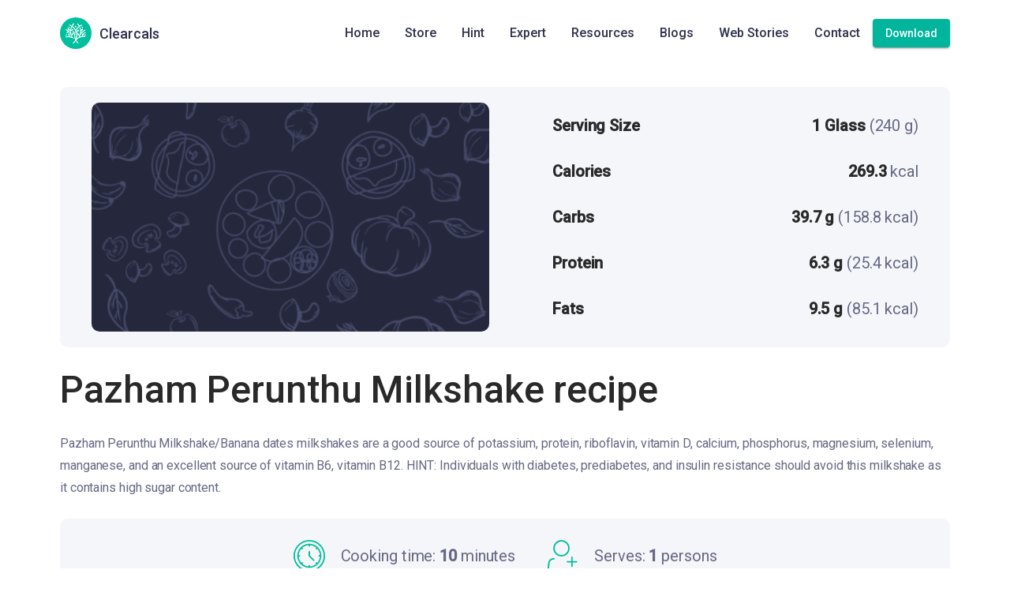

--- FILE ---
content_type: image/svg+xml
request_url: https://clearcals.com/assets/icons/person.svg
body_size: 524
content:
<svg width="40" height="42" viewBox="0 0 40 42" fill="none" xmlns="http://www.w3.org/2000/svg">
<path d="M18.4688 21C23.9916 21 28.4688 16.5228 28.4688 11C28.4688 5.47715 23.9916 1 18.4688 1C12.9459 1 8.46875 5.47715 8.46875 11C8.46875 16.5228 12.9459 21 18.4688 21Z" stroke="#00BF9C" stroke-width="2"/>
<path d="M28.4689 41.0001H5.00087C4.43364 41.0002 3.87286 40.8797 3.35576 40.6465C2.83867 40.4133 2.37707 40.0728 2.00162 39.6477C1.62617 39.2225 1.34545 38.7223 1.17808 38.1803C1.01071 37.6383 0.960534 37.0669 1.03087 36.5041L1.81087 30.2561C1.99226 28.8045 2.6977 27.4692 3.79454 26.5013C4.89137 25.5334 6.30403 24.9995 7.76687 25.0001H8.46887M32.4689 23.0001V35.0001M26.4689 29.0001H38.4689" stroke="#00BF9C" stroke-width="2" stroke-linecap="round" stroke-linejoin="round"/>
</svg>


--- FILE ---
content_type: text/javascript; charset=utf-8
request_url: https://app.link/_r?sdk=web2.86.5&branch_key=key_live_aa61F9vt05X8yDbJbO9nkohmrtnNUKpA&callback=branch_callback__0
body_size: 77
content:
/**/ typeof branch_callback__0 === 'function' && branch_callback__0("1542503243624233840");

--- FILE ---
content_type: application/javascript
request_url: https://clearcals.com/main.c58709c6a23d1b37.js
body_size: 222036
content:
(self.webpackChunkclearcals_website=self.webpackChunkclearcals_website||[]).push([[179],{8084:(ft,oe,h)=>{"use strict";h.d(oe,{Bs:()=>xe,IR:()=>He,Ot:()=>Ie,QI:()=>tt,RK:()=>vn,WU:()=>N,g5:()=>Ye,iR:()=>Ge,u0:()=>je,wY:()=>Ee,yB:()=>et});var o=h(5e3),E=h(9808),a=h(7579),F=h(1135),W=h(9751),V=h(6451),j=h(3101),ee=h(9646),ne=h(9300),G=h(4004),ve=h(8372),J=h(3900),Ve=h(2722),me=h(8505);const fe={provide:o.tb,useFactory:function Y(Ae,ie){return()=>{if((0,E.NF)(ie)){const b=Array.from(Ae.querySelectorAll(`[class*=${ae}]`)),x=/\bflex-layout-.+?\b/g;b.forEach(P=>{P.classList.contains(`${ae}ssr`)&&P.parentNode?P.parentNode.removeChild(P):P.className.replace(x,"")})}}},deps:[E.K0,o.Lbi],multi:!0},ae="flex-layout-";let He=(()=>{class Ae{}return Ae.\u0275fac=function(b){return new(b||Ae)},Ae.\u0275mod=o.oAB({type:Ae}),Ae.\u0275inj=o.cJS({providers:[fe]}),Ae})();class lt{constructor(ie=!1,b="all",x="",P="",Q=0){this.matches=ie,this.mediaQuery=b,this.mqAlias=x,this.suffix=P,this.priority=Q,this.property=""}clone(){return new lt(this.matches,this.mediaQuery,this.mqAlias,this.suffix)}}let Tt=(()=>{class Ae{constructor(){this.stylesheet=new Map}addStyleToElement(b,x,P){const Q=this.stylesheet.get(b);Q?Q.set(x,P):this.stylesheet.set(b,new Map([[x,P]]))}clearStyles(){this.stylesheet.clear()}getStyleForElement(b,x){const P=this.stylesheet.get(b);let Q="";if(P){const st=P.get(x);("number"==typeof st||"string"==typeof st)&&(Q=st+"")}return Q}}return Ae.\u0275fac=function(b){return new(b||Ae)},Ae.\u0275prov=(0,o.Yz7)({factory:function(){return new Ae},token:Ae,providedIn:"root"}),Ae})();const Ye={addFlexToParent:!0,addOrientationBps:!1,disableDefaultBps:!1,disableVendorPrefixes:!1,serverLoaded:!1,useColumnBasisZero:!0,printWithBreakpoints:[],mediaTriggerAutoRestore:!0,ssrObserveBreakpoints:[]},N=new o.OlP("Flex Layout token, config options for the library",{providedIn:"root",factory:()=>Ye}),Ee=new o.OlP("FlexLayoutServerLoaded",{providedIn:"root",factory:()=>!1}),xe=new o.OlP("Flex Layout token, collect all breakpoints into one provider",{providedIn:"root",factory:()=>null});function Be(Ae,ie){return Ae=Ae?Ae.clone():new lt,ie&&(Ae.mqAlias=ie.alias,Ae.mediaQuery=ie.mediaQuery,Ae.suffix=ie.suffix,Ae.priority=ie.priority),Ae}const Qe="inline",pe=["row","column","row-reverse","column-reverse"];function le(Ae){if(Ae)switch(Ae.toLowerCase()){case"reverse":case"wrap-reverse":case"reverse-wrap":Ae="wrap-reverse";break;case"no":case"none":case"nowrap":Ae="nowrap";break;default:Ae="wrap"}return Ae}let Ge=(()=>{class Ae{constructor(b,x,P,Q){this.elementRef=b,this.styleBuilder=x,this.styler=P,this.marshal=Q,this.DIRECTIVE_KEY="",this.inputs=[],this.mru={},this.destroySubject=new a.x,this.styleCache=new Map}get parentElement(){return this.elementRef.nativeElement.parentElement}get nativeElement(){return this.elementRef.nativeElement}get activatedValue(){return this.marshal.getValue(this.nativeElement,this.DIRECTIVE_KEY)}set activatedValue(b){this.marshal.setValue(this.nativeElement,this.DIRECTIVE_KEY,b,this.marshal.activatedAlias)}ngOnChanges(b){Object.keys(b).forEach(x=>{if(-1!==this.inputs.indexOf(x)){const P=x.split(".").slice(1).join(".");this.setValue(b[x].currentValue,P)}})}ngOnDestroy(){this.destroySubject.next(),this.destroySubject.complete(),this.marshal.releaseElement(this.nativeElement)}init(b=[]){this.marshal.init(this.elementRef.nativeElement,this.DIRECTIVE_KEY,this.updateWithValue.bind(this),this.clearStyles.bind(this),b)}addStyles(b,x){const P=this.styleBuilder,Q=P.shouldCache;let st=this.styleCache.get(b);(!st||!Q)&&(st=P.buildStyles(b,x),Q&&this.styleCache.set(b,st)),this.mru=Object.assign({},st),this.applyStyleToElement(st),P.sideEffect(b,st,x)}clearStyles(){Object.keys(this.mru).forEach(b=>{this.mru[b]=""}),this.applyStyleToElement(this.mru),this.mru={}}triggerUpdate(){this.marshal.triggerUpdate(this.nativeElement,this.DIRECTIVE_KEY)}getFlexFlowDirection(b,x=!1){if(b){const[P,Q]=this.styler.getFlowDirection(b);if(!Q&&x){const st=function de(Ae){let[ie,b,x]=function U(Ae){Ae=Ae?Ae.toLowerCase():"";let[ie,b,x]=Ae.split(" ");return pe.find(P=>P===ie)||(ie=pe[0]),b===Qe&&(b=x!==Qe?x:"",x=Qe),[ie,le(b),!!x]}(Ae);return function z(Ae,ie=null,b=!1){return{display:b?"inline-flex":"flex","box-sizing":"border-box","flex-direction":Ae,"flex-wrap":ie||null}}(ie,b,x)}(P);this.styler.applyStyleToElements(st,[b])}return P.trim()}return"row"}hasWrap(b){return this.styler.hasWrap(b)}applyStyleToElement(b,x,P=this.nativeElement){this.styler.applyStyleToElement(P,b,x)}setValue(b,x){this.marshal.setValue(this.nativeElement,this.DIRECTIVE_KEY,b,x)}updateWithValue(b){this.currentValue!==b&&(this.addStyles(b),this.currentValue=b)}}return Ae.\u0275fac=function(b){o.$Z()},Ae.\u0275dir=o.lG2({type:Ae,features:[o.TTD]}),Ae})();const ze=[{alias:"xs",mediaQuery:"screen and (min-width: 0px) and (max-width: 599.98px)",priority:1e3},{alias:"sm",mediaQuery:"screen and (min-width: 600px) and (max-width: 959.98px)",priority:900},{alias:"md",mediaQuery:"screen and (min-width: 960px) and (max-width: 1279.98px)",priority:800},{alias:"lg",mediaQuery:"screen and (min-width: 1280px) and (max-width: 1919.98px)",priority:700},{alias:"xl",mediaQuery:"screen and (min-width: 1920px) and (max-width: 4999.98px)",priority:600},{alias:"lt-sm",overlapping:!0,mediaQuery:"screen and (max-width: 599.98px)",priority:950},{alias:"lt-md",overlapping:!0,mediaQuery:"screen and (max-width: 959.98px)",priority:850},{alias:"lt-lg",overlapping:!0,mediaQuery:"screen and (max-width: 1279.98px)",priority:750},{alias:"lt-xl",overlapping:!0,priority:650,mediaQuery:"screen and (max-width: 1919.98px)"},{alias:"gt-xs",overlapping:!0,mediaQuery:"screen and (min-width: 600px)",priority:-950},{alias:"gt-sm",overlapping:!0,mediaQuery:"screen and (min-width: 960px)",priority:-850},{alias:"gt-md",overlapping:!0,mediaQuery:"screen and (min-width: 1280px)",priority:-750},{alias:"gt-lg",overlapping:!0,mediaQuery:"screen and (min-width: 1920px)",priority:-650}],pt="(orientation: portrait) and (max-width: 599.98px)",Bt="(orientation: landscape) and (max-width: 959.98px)",Ut="(orientation: portrait) and (min-width: 600px) and (max-width: 839.98px)",Ne="(orientation: landscape) and (min-width: 960px) and (max-width: 1279.98px)",yt="(orientation: portrait) and (min-width: 840px)",mt="(orientation: landscape) and (min-width: 1280px)",Re={HANDSET:`${pt}, ${Bt}`,TABLET:`${Ut} , ${Ne}`,WEB:`${yt}, ${mt} `,HANDSET_PORTRAIT:`${pt}`,TABLET_PORTRAIT:`${Ut} `,WEB_PORTRAIT:`${yt}`,HANDSET_LANDSCAPE:`${Bt}`,TABLET_LANDSCAPE:`${Ne}`,WEB_LANDSCAPE:`${mt}`},$e=[{alias:"handset",priority:2e3,mediaQuery:Re.HANDSET},{alias:"handset.landscape",priority:2e3,mediaQuery:Re.HANDSET_LANDSCAPE},{alias:"handset.portrait",priority:2e3,mediaQuery:Re.HANDSET_PORTRAIT},{alias:"tablet",priority:2100,mediaQuery:Re.TABLET},{alias:"tablet.landscape",priority:2100,mediaQuery:Re.TABLET_LANDSCAPE},{alias:"tablet.portrait",priority:2100,mediaQuery:Re.TABLET_PORTRAIT},{alias:"web",priority:2200,mediaQuery:Re.WEB,overlapping:!0},{alias:"web.landscape",priority:2200,mediaQuery:Re.WEB_LANDSCAPE,overlapping:!0},{alias:"web.portrait",priority:2200,mediaQuery:Re.WEB_PORTRAIT,overlapping:!0}],Et=/(\.|-|_)/g;function Rt(Ae){let ie=Ae.length>0?Ae.charAt(0):"",b=Ae.length>1?Ae.slice(1):"";return ie.toUpperCase()+b}function De(Ae,ie=[]){const b={};return Ae.forEach(x=>{b[x.alias]=x}),ie.forEach(x=>{b[x.alias]?function _t(Ae,...ie){if(null==Ae)throw TypeError("Cannot convert undefined or null to object");for(let b of ie)if(null!=b)for(let x in b)b.hasOwnProperty(x)&&(Ae[x]=b[x])}(b[x.alias],x):b[x.alias]=x}),function Dt(Ae){return Ae.forEach(ie=>{ie.suffix||(ie.suffix=function bt(Ae){return Ae.replace(Et,"|").split("|").map(Rt).join("")}(ie.alias),ie.overlapping=!!ie.overlapping)}),Ae}(Object.keys(b).map(x=>b[x]))}const ot=new o.OlP("Token (@angular/flex-layout) Breakpoints",{providedIn:"root",factory:()=>{const Ae=(0,o.f3M)(xe),ie=(0,o.f3M)(N),b=[].concat.apply([],(Ae||[]).map(P=>Array.isArray(P)?P:[P]));return De((ie.disableDefaultBps?[]:ze).concat(ie.addOrientationBps?$e:[]),b)}});function Lt(Ae,ie){return(ie&&ie.priority||0)-(Ae&&Ae.priority||0)}function Fe(Ae,ie){return(Ae.priority||0)-(ie.priority||0)}let Ke=(()=>{class Ae{constructor(b){this.findByMap=new Map,this.items=[...b].sort(Fe)}findByAlias(b){return b?this.findWithPredicate(b,x=>x.alias==b):null}findByQuery(b){return this.findWithPredicate(b,x=>x.mediaQuery==b)}get overlappings(){return this.items.filter(b=>1==b.overlapping)}get aliases(){return this.items.map(b=>b.alias)}get suffixes(){return this.items.map(b=>b.suffix?b.suffix:"")}findWithPredicate(b,x){let P=this.findByMap.get(b);return P||(P=this.items.find(x)||null,this.findByMap.set(b,P)),P||null}}return Ae.\u0275fac=function(b){return new(b||Ae)(o.LFG(ot))},Ae.\u0275prov=(0,o.Yz7)({factory:function(){return new Ae((0,o.LFG)(ot))},token:Ae,providedIn:"root"}),Ae})(),k=(()=>{class Ae{constructor(b,x,P){this._zone=b,this._platformId=x,this._document=P,this.source=new F.X(new lt(!0)),this.registry=new Map,this.pendingRemoveListenerFns=[],this._observable$=this.source.asObservable()}get activations(){const b=[];return this.registry.forEach((x,P)=>{x.matches&&b.push(P)}),b}isActive(b){const x=this.registry.get(b);return x?x.matches:this.registerQuery(b).some(P=>P.matches)}observe(b,x=!1){if(b&&b.length){const P=this._observable$.pipe((0,ne.h)(st=>!x||b.indexOf(st.mediaQuery)>-1)),Q=new W.y(st=>{const Ot=this.registerQuery(b);if(Ot.length){const he=Ot.pop();Ot.forEach(ht=>{st.next(ht)}),this.source.next(he)}st.complete()});return(0,V.T)(Q,P)}return this._observable$}registerQuery(b){const x=Array.isArray(b)?b:[b],P=[];return function $(Ae,ie){const b=Ae.filter(x=>!Me[x]);if(b.length>0){const x=b.join(", ");try{const P=ie.createElement("style");P.setAttribute("type","text/css"),P.styleSheet||P.appendChild(ie.createTextNode(`\n/*\n  @angular/flex-layout - workaround for possible browser quirk with mediaQuery listeners\n  see http://bit.ly/2sd4HMP\n*/\n@media ${x} {.fx-query-test{ }}\n`)),ie.head.appendChild(P),b.forEach(Q=>Me[Q]=P)}catch(P){console.error(P)}}}(x,this._document),x.forEach(Q=>{const st=he=>{this._zone.run(()=>this.source.next(new lt(he.matches,Q)))};let Ot=this.registry.get(Q);Ot||(Ot=this.buildMQL(Q),Ot.addListener(st),this.pendingRemoveListenerFns.push(()=>Ot.removeListener(st)),this.registry.set(Q,Ot)),Ot.matches&&P.push(new lt(!0,Q))}),P}ngOnDestroy(){let b;for(;b=this.pendingRemoveListenerFns.pop();)b()}buildMQL(b){return function M(Ae,ie){return ie&&window.matchMedia("all").addListener?window.matchMedia(Ae):{matches:"all"===Ae||""===Ae,media:Ae,addListener:()=>{},removeListener:()=>{},onchange:null,addEventListener(){},removeEventListener(){},dispatchEvent:()=>!1}}(b,(0,E.NF)(this._platformId))}}return Ae.\u0275fac=function(b){return new(b||Ae)(o.LFG(o.R0b),o.LFG(o.Lbi),o.LFG(E.K0))},Ae.\u0275prov=(0,o.Yz7)({factory:function(){return new Ae((0,o.LFG)(o.R0b),(0,o.LFG)(o.Lbi),(0,o.LFG)(E.K0))},token:Ae,providedIn:"root"}),Ae})();const Me={},Je="print",wt={alias:Je,mediaQuery:Je,priority:1e3};let Le=(()=>{class Ae{constructor(b,x,P){this.breakpoints=b,this.layoutConfig=x,this._document=P,this.registeredBeforeAfterPrintHooks=!1,this.isPrintingBeforeAfterEvent=!1,this.beforePrintEventListeners=[],this.afterPrintEventListeners=[],this.isPrinting=!1,this.queue=new se,this.deactivations=[]}withPrintQuery(b){return[...b,Je]}isPrintEvent(b){return b.mediaQuery.startsWith(Je)}get printAlias(){return this.layoutConfig.printWithBreakpoints||[]}get printBreakPoints(){return this.printAlias.map(b=>this.breakpoints.findByAlias(b)).filter(b=>null!==b)}getEventBreakpoints({mediaQuery:b}){const x=this.breakpoints.findByQuery(b);return(x?[...this.printBreakPoints,x]:this.printBreakPoints).sort(Lt)}updateEvent(b){let x=this.breakpoints.findByQuery(b.mediaQuery);return this.isPrintEvent(b)&&(x=this.getEventBreakpoints(b)[0],b.mediaQuery=x?x.mediaQuery:""),Be(b,x)}registerBeforeAfterPrintHooks(b){if(!this._document.defaultView||this.registeredBeforeAfterPrintHooks)return;this.registeredBeforeAfterPrintHooks=!0;const x=()=>{this.isPrinting||(this.isPrintingBeforeAfterEvent=!0,this.startPrinting(b,this.getEventBreakpoints(new lt(!0,Je))),b.updateStyles())},P=()=>{this.isPrintingBeforeAfterEvent=!1,this.isPrinting&&(this.stopPrinting(b),b.updateStyles())};this._document.defaultView.addEventListener("beforeprint",x),this._document.defaultView.addEventListener("afterprint",P),this.beforePrintEventListeners.push(x),this.afterPrintEventListeners.push(P)}interceptEvents(b){return this.registerBeforeAfterPrintHooks(b),x=>{this.isPrintEvent(x)?x.matches&&!this.isPrinting?(this.startPrinting(b,this.getEventBreakpoints(x)),b.updateStyles()):!x.matches&&this.isPrinting&&!this.isPrintingBeforeAfterEvent&&(this.stopPrinting(b),b.updateStyles()):this.collectActivations(x)}}blockPropagation(){return b=>!(this.isPrinting||this.isPrintEvent(b))}startPrinting(b,x){this.isPrinting=!0,b.activatedBreakpoints=this.queue.addPrintBreakpoints(x)}stopPrinting(b){b.activatedBreakpoints=this.deactivations,this.deactivations=[],this.queue.clear(),this.isPrinting=!1}collectActivations(b){if(!this.isPrinting||this.isPrintingBeforeAfterEvent)if(b.matches)this.isPrintingBeforeAfterEvent||(this.deactivations=[]);else{const x=this.breakpoints.findByQuery(b.mediaQuery);x&&(this.deactivations.push(x),this.deactivations.sort(Lt))}}ngOnDestroy(){this._document.defaultView&&(this.beforePrintEventListeners.forEach(b=>this._document.defaultView.removeEventListener("beforeprint",b)),this.afterPrintEventListeners.forEach(b=>this._document.defaultView.removeEventListener("afterprint",b)))}}return Ae.\u0275fac=function(b){return new(b||Ae)(o.LFG(Ke),o.LFG(N),o.LFG(E.K0))},Ae.\u0275prov=(0,o.Yz7)({factory:function(){return new Ae((0,o.LFG)(Ke),(0,o.LFG)(N),(0,o.LFG)(E.K0))},token:Ae,providedIn:"root"}),Ae})();class se{constructor(){this.printBreakpoints=[]}addPrintBreakpoints(ie){return ie.push(wt),ie.sort(Lt),ie.forEach(b=>this.addBreakpoint(b)),this.printBreakpoints}addBreakpoint(ie){ie&&void 0===this.printBreakpoints.find(x=>x.mediaQuery===ie.mediaQuery)&&(this.printBreakpoints=function q(Ae){return!!Ae&&Ae.mediaQuery.startsWith(Je)}(ie)?[ie,...this.printBreakpoints]:[...this.printBreakpoints,ie])}clear(){this.printBreakpoints=[]}}let je=(()=>{class Ae{constructor(b,x,P){this.breakpoints=b,this.matchMedia=x,this.hook=P,this.filterOverlaps=!1,this.destroyed$=new a.x,this._media$=this.watchActivations(),this.media$=this._media$.pipe((0,ne.h)(Q=>Q.length>0),(0,G.U)(Q=>Q[0]))}ngOnDestroy(){this.destroyed$.next(),this.destroyed$.complete()}asObservable(){return this._media$}isActive(b){return function $t(Ae){return Ae.map(ie=>ie.split(",")).reduce((ie,b)=>ie.concat(b)).map(ie=>ie.trim())}(function Oe(Ae){return Array.isArray(Ae)?Ae:[Ae]}(b)).some(P=>{const Q=function Vt(Ae,ie){const b=ie.findByAlias(Ae)||ie.findByQuery(Ae);return b?b.mediaQuery:null}(P,this.breakpoints);return null!==Q&&this.matchMedia.isActive(Q)})}watchActivations(){const b=this.breakpoints.items.map(x=>x.mediaQuery);return this.buildObservable(b)}buildObservable(b){return this.matchMedia.observe(this.hook.withPrintQuery(b)).pipe((0,ne.h)(Q=>Q.matches),(0,ve.b)(0,j.E),(0,J.w)(Q=>(0,ee.of)(this.findAllActivations())),(0,G.U)(Q=>this.filterOverlaps?Q.filter(st=>{const Ot=this.breakpoints.findByQuery(st.mediaQuery);return!Ot||!Ot.overlapping}):Q),(0,ne.h)(Q=>Q.filter(Ot=>Ot.mediaQuery.length>0).length>0),(0,Ve.R)(this.destroyed$))}findAllActivations(){return this.matchMedia.activations.map(P=>new lt(!0,P)).map(P=>this.hook.isPrintEvent(P)?this.hook.updateEvent(P):P).map(P=>Be(P,this.breakpoints.findByQuery(P.mediaQuery))).sort(Lt)}}return Ae.\u0275fac=function(b){return new(b||Ae)(o.LFG(Ke),o.LFG(k),o.LFG(Le))},Ae.\u0275prov=(0,o.Yz7)({factory:function(){return new Ae((0,o.LFG)(Ke),(0,o.LFG)(k),(0,o.LFG)(Le))},token:Ae,providedIn:"root"}),Ae})();function xt(Ae){for(let ie in Ae){let b=Ae[ie]||"";switch(ie){case"display":Ae.display="flex"===b?["-webkit-flex","flex"]:"inline-flex"===b?["-webkit-inline-flex","inline-flex"]:b;break;case"align-items":case"align-self":case"align-content":case"flex":case"flex-basis":case"flex-flow":case"flex-grow":case"flex-shrink":case"flex-wrap":case"justify-content":Ae["-webkit-"+ie]=b;break;case"flex-direction":b=b||"row",Ae["-webkit-flex-direction"]=b,Ae["flex-direction"]=b;break;case"order":Ae.order=Ae["-webkit-"+ie]=isNaN(+b)?"0":b}}return Ae}let vn=(()=>{class Ae{constructor(b,x,P,Q){this._serverStylesheet=b,this._serverModuleLoaded=x,this._platformId=P,this.layoutConfig=Q}applyStyleToElement(b,x,P=null){let Q={};"string"==typeof x&&(Q[x]=P,x=Q),Q=this.layoutConfig.disableVendorPrefixes?x:xt(x),this._applyMultiValueStyleToElement(Q,b)}applyStyleToElements(b,x=[]){const P=this.layoutConfig.disableVendorPrefixes?b:xt(b);x.forEach(Q=>{this._applyMultiValueStyleToElement(P,Q)})}getFlowDirection(b){const x="flex-direction";let P=this.lookupStyle(b,x);return[P||"row",this.lookupInlineStyle(b,x)||(0,E.PM)(this._platformId)&&this._serverModuleLoaded?P:""]}hasWrap(b){return"wrap"===this.lookupStyle(b,"flex-wrap")}lookupAttributeValue(b,x){return b.getAttribute(x)||""}lookupInlineStyle(b,x){return(0,E.NF)(this._platformId)?b.style.getPropertyValue(x):this._getServerStyle(b,x)}lookupStyle(b,x,P=!1){let Q="";return b&&((Q=this.lookupInlineStyle(b,x))||((0,E.NF)(this._platformId)?P||(Q=getComputedStyle(b).getPropertyValue(x)):this._serverModuleLoaded&&(Q=this._serverStylesheet.getStyleForElement(b,x)))),Q?Q.trim():""}_applyMultiValueStyleToElement(b,x){Object.keys(b).sort().forEach(P=>{const Q=b[P],st=Array.isArray(Q)?Q:[Q];st.sort();for(let Ot of st)Ot=Ot?Ot+"":"",(0,E.NF)(this._platformId)||!this._serverModuleLoaded?(0,E.NF)(this._platformId)?x.style.setProperty(P,Ot):this._setServerStyle(x,P,Ot):this._serverStylesheet.addStyleToElement(x,P,Ot)})}_setServerStyle(b,x,P){x=x.replace(/([a-z])([A-Z])/g,"$1-$2").toLowerCase();const Q=this._readStyleAttribute(b);Q[x]=P||"",this._writeStyleAttribute(b,Q)}_getServerStyle(b,x){return this._readStyleAttribute(b)[x]||""}_readStyleAttribute(b){const x={},P=b.getAttribute("style");if(P){const Q=P.split(/;+/g);for(let st=0;st<Q.length;st++){const Ot=Q[st].trim();if(Ot.length>0){const he=Ot.indexOf(":");if(-1===he)throw new Error(`Invalid CSS style: ${Ot}`);x[Ot.substr(0,he).trim()]=Ot.substr(he+1).trim()}}}return x}_writeStyleAttribute(b,x){let P="";for(const Q in x)x[Q]&&(P+=Q+":"+x[Q]+";");b.setAttribute("style",P)}}return Ae.\u0275fac=function(b){return new(b||Ae)(o.LFG(Tt),o.LFG(Ee),o.LFG(o.Lbi),o.LFG(N))},Ae.\u0275prov=(0,o.Yz7)({factory:function(){return new Ae((0,o.LFG)(Tt),(0,o.LFG)(Ee),(0,o.LFG)(o.Lbi),(0,o.LFG)(N))},token:Ae,providedIn:"root"}),Ae})();class tt{constructor(){this.shouldCache=!0}sideEffect(ie,b,x){}}function Ie(Ae,ie="1",b="1"){let x=[ie,b,Ae],P=Ae.indexOf("calc");if(P>0){x[2]=ye(Ae.substring(P).trim());let Q=Ae.substr(0,P).trim().split(" ");2==Q.length&&(x[0]=Q[0],x[1]=Q[1])}else if(0==P)x[2]=ye(Ae.trim());else{let Q=Ae.split(" ");x=3===Q.length?Q:[ie,b,Ae]}return x}function ye(Ae){return Ae.replace(/[\s]/g,"").replace(/[\/\*\+\-]/g," $& ")}let et=(()=>{class Ae{constructor(b,x,P){this.matchMedia=b,this.breakpoints=x,this.hook=P,this.activatedBreakpoints=[],this.elementMap=new Map,this.elementKeyMap=new WeakMap,this.watcherMap=new WeakMap,this.updateMap=new WeakMap,this.clearMap=new WeakMap,this.subject=new a.x,this.observeActivations()}get activatedAlias(){return this.activatedBreakpoints[0]?this.activatedBreakpoints[0].alias:""}onMediaChange(b){const x=this.findByQuery(b.mediaQuery);x&&((b=Be(b,x)).matches&&-1===this.activatedBreakpoints.indexOf(x)?(this.activatedBreakpoints.push(x),this.activatedBreakpoints.sort(Lt),this.updateStyles()):!b.matches&&-1!==this.activatedBreakpoints.indexOf(x)&&(this.activatedBreakpoints.splice(this.activatedBreakpoints.indexOf(x),1),this.activatedBreakpoints.sort(Lt),this.updateStyles()))}init(b,x,P,Q,st=[]){Pt(this.updateMap,b,x,P),Pt(this.clearMap,b,x,Q),this.buildElementKeyMap(b,x),this.watchExtraTriggers(b,x,st)}getValue(b,x,P){const Q=this.elementMap.get(b);if(Q){const st=void 0!==P?Q.get(P):this.getActivatedValues(Q,x);if(st)return st.get(x)}}hasValue(b,x){const P=this.elementMap.get(b);if(P){const Q=this.getActivatedValues(P,x);if(Q)return void 0!==Q.get(x)||!1}return!1}setValue(b,x,P,Q){let st=this.elementMap.get(b);if(st){const he=(st.get(Q)||new Map).set(x,P);st.set(Q,he),this.elementMap.set(b,st)}else st=(new Map).set(Q,(new Map).set(x,P)),this.elementMap.set(b,st);const Ot=this.getValue(b,x);void 0!==Ot&&this.updateElement(b,x,Ot)}trackValue(b,x){return this.subject.asObservable().pipe((0,ne.h)(P=>P.element===b&&P.key===x))}updateStyles(){this.elementMap.forEach((b,x)=>{const P=new Set(this.elementKeyMap.get(x));let Q=this.getActivatedValues(b);Q&&Q.forEach((st,Ot)=>{this.updateElement(x,Ot,st),P.delete(Ot)}),P.forEach(st=>{if(Q=this.getActivatedValues(b,st),Q){const Ot=Q.get(st);this.updateElement(x,st,Ot)}else this.clearElement(x,st)})})}clearElement(b,x){const P=this.clearMap.get(b);if(P){const Q=P.get(x);Q&&(Q(),this.subject.next({element:b,key:x,value:""}))}}updateElement(b,x,P){const Q=this.updateMap.get(b);if(Q){const st=Q.get(x);st&&(st(P),this.subject.next({element:b,key:x,value:P}))}}releaseElement(b){const x=this.watcherMap.get(b);x&&(x.forEach(Q=>Q.unsubscribe()),this.watcherMap.delete(b));const P=this.elementMap.get(b);P&&(P.forEach((Q,st)=>P.delete(st)),this.elementMap.delete(b))}triggerUpdate(b,x){const P=this.elementMap.get(b);if(P){const Q=this.getActivatedValues(P,x);Q&&(x?this.updateElement(b,x,Q.get(x)):Q.forEach((st,Ot)=>this.updateElement(b,Ot,st)))}}buildElementKeyMap(b,x){let P=this.elementKeyMap.get(b);P||(P=new Set,this.elementKeyMap.set(b,P)),P.add(x)}watchExtraTriggers(b,x,P){if(P&&P.length){let Q=this.watcherMap.get(b);if(Q||(Q=new Map,this.watcherMap.set(b,Q)),!Q.get(x)){const Ot=(0,V.T)(...P).subscribe(()=>{const he=this.getValue(b,x);this.updateElement(b,x,he)});Q.set(x,Ot)}}}findByQuery(b){return this.breakpoints.findByQuery(b)}getActivatedValues(b,x){for(let Q=0;Q<this.activatedBreakpoints.length;Q++){const Ot=b.get(this.activatedBreakpoints[Q].alias);if(Ot&&(void 0===x||Ot.has(x)&&null!=Ot.get(x)))return Ot}const P=b.get("");return void 0===x||P&&P.has(x)?P:void 0}observeActivations(){const x=this.breakpoints.items.map(P=>P.mediaQuery);this.matchMedia.observe(this.hook.withPrintQuery(x)).pipe((0,me.b)(this.hook.interceptEvents(this)),(0,ne.h)(this.hook.blockPropagation())).subscribe(this.onMediaChange.bind(this))}}return Ae.\u0275fac=function(b){return new(b||Ae)(o.LFG(k),o.LFG(Ke),o.LFG(Le))},Ae.\u0275prov=(0,o.Yz7)({factory:function(){return new Ae((0,o.LFG)(k),(0,o.LFG)(Ke),(0,o.LFG)(Le))},token:Ae,providedIn:"root"}),Ae})();function Pt(Ae,ie,b,x){if(void 0!==x){let P=Ae.get(ie);P||(P=new Map,Ae.set(ie,P)),P.set(b,x)}}},4784:(ft,oe,h)=>{"use strict";h.d(oe,{Zl:()=>ze,aT:()=>Ut,b8:()=>N,oO:()=>fe});var o=h(5e3),E=h(9808),a=h(8084),F=h(3191),W=h(2722),V=h(2313);let Ve=(()=>{class Ne extends a.iR{constructor(mt,Re,$e,_t,Et,Rt,bt){super(mt,null,Re,$e),this.ngClassInstance=bt,this.DIRECTIVE_KEY="ngClass",this.ngClassInstance||(this.ngClassInstance=new E.mk(_t,Et,mt,Rt)),this.init(),this.setValue("","")}set klass(mt){this.ngClassInstance.klass=mt,this.setValue(mt,"")}updateWithValue(mt){this.ngClassInstance.ngClass=mt,this.ngClassInstance.ngDoCheck()}ngDoCheck(){this.ngClassInstance.ngDoCheck()}}return Ne.\u0275fac=function(mt){return new(mt||Ne)(o.Y36(o.SBq),o.Y36(a.RK),o.Y36(a.yB),o.Y36(o.ZZ4),o.Y36(o.aQg),o.Y36(o.Qsj),o.Y36(E.mk,10))},Ne.\u0275dir=o.lG2({type:Ne,inputs:{klass:["class","klass"]},features:[o.qOj]}),Ne})();const me=["ngClass","ngClass.xs","ngClass.sm","ngClass.md","ngClass.lg","ngClass.xl","ngClass.lt-sm","ngClass.lt-md","ngClass.lt-lg","ngClass.lt-xl","ngClass.gt-xs","ngClass.gt-sm","ngClass.gt-md","ngClass.gt-lg"];let fe=(()=>{class Ne extends Ve{constructor(){super(...arguments),this.inputs=me}}return Ne.\u0275fac=function(){let yt;return function(Re){return(yt||(yt=o.n5z(Ne)))(Re||Ne)}}(),Ne.\u0275dir=o.lG2({type:Ne,selectors:[["","ngClass",""],["","ngClass.xs",""],["","ngClass.sm",""],["","ngClass.md",""],["","ngClass.lg",""],["","ngClass.xl",""],["","ngClass.lt-sm",""],["","ngClass.lt-md",""],["","ngClass.lt-lg",""],["","ngClass.lt-xl",""],["","ngClass.gt-xs",""],["","ngClass.gt-sm",""],["","ngClass.gt-md",""],["","ngClass.gt-lg",""]],inputs:{ngClass:"ngClass","ngClass.xs":"ngClass.xs","ngClass.sm":"ngClass.sm","ngClass.md":"ngClass.md","ngClass.lg":"ngClass.lg","ngClass.xl":"ngClass.xl","ngClass.lt-sm":"ngClass.lt-sm","ngClass.lt-md":"ngClass.lt-md","ngClass.lt-lg":"ngClass.lt-lg","ngClass.lt-xl":"ngClass.lt-xl","ngClass.gt-xs":"ngClass.gt-xs","ngClass.gt-sm":"ngClass.gt-sm","ngClass.gt-md":"ngClass.gt-md","ngClass.gt-lg":"ngClass.gt-lg"},features:[o.qOj]}),Ne})(),ae=(()=>{class Ne extends a.QI{buildStyles(mt,Re){return{display:"true"===mt?Re.display||(Re.isServer?"initial":""):"none"}}}return Ne.\u0275fac=function(){let yt;return function(Re){return(yt||(yt=o.n5z(Ne)))(Re||Ne)}}(),Ne.\u0275prov=(0,o.Yz7)({factory:function(){return new Ne},token:Ne,providedIn:"root"}),Ne})(),He=(()=>{class Ne extends a.iR{constructor(mt,Re,$e,_t,Et,Rt,bt){super(mt,Re,$e,_t),this.layoutConfig=Et,this.platformId=Rt,this.serverModuleLoaded=bt,this.DIRECTIVE_KEY="show-hide",this.display="",this.hasLayout=!1,this.hasFlexChild=!1}ngAfterViewInit(){this.trackExtraTriggers();const mt=Array.from(this.nativeElement.children);for(let $e=0;$e<mt.length;$e++)if(this.marshal.hasValue(mt[$e],"flex")){this.hasFlexChild=!0;break}lt.has(this.nativeElement)?this.display=lt.get(this.nativeElement):(this.display=this.getDisplayStyle(),lt.set(this.nativeElement,this.display)),this.init();const Re=this.marshal.getValue(this.nativeElement,this.DIRECTIVE_KEY,"");void 0===Re||""===Re?this.setValue(!0,""):this.triggerUpdate()}ngOnChanges(mt){Object.keys(mt).forEach(Re=>{if(-1!==this.inputs.indexOf(Re)){const $e=Re.split("."),_t=$e.slice(1).join("."),Et=mt[Re].currentValue;let Rt=""===Et||0!==Et&&(0,F.Ig)(Et);"fxHide"===$e[0]&&(Rt=!Rt),this.setValue(Rt,_t)}})}trackExtraTriggers(){this.hasLayout=this.marshal.hasValue(this.nativeElement,"layout"),["layout","layout-align"].forEach(mt=>{this.marshal.trackValue(this.nativeElement,mt).pipe((0,W.R)(this.destroySubject)).subscribe(this.triggerUpdate.bind(this))})}getDisplayStyle(){return this.hasLayout||this.hasFlexChild&&this.layoutConfig.addFlexToParent?"flex":this.styler.lookupStyle(this.nativeElement,"display",!0)}updateWithValue(mt=!0){if(""===mt)return;const Re=(0,E.PM)(this.platformId);this.addStyles(mt?"true":"false",{display:this.display,isServer:Re}),Re&&this.serverModuleLoaded&&this.nativeElement.style.setProperty("display",""),this.marshal.triggerUpdate(this.parentElement,"layout-gap")}}return Ne.\u0275fac=function(mt){return new(mt||Ne)(o.Y36(o.SBq),o.Y36(ae),o.Y36(a.RK),o.Y36(a.yB),o.Y36(a.WU),o.Y36(o.Lbi),o.Y36(a.wY))},Ne.\u0275dir=o.lG2({type:Ne,features:[o.qOj,o.TTD]}),Ne})();const lt=new WeakMap,Tt=["fxShow","fxShow.print","fxShow.xs","fxShow.sm","fxShow.md","fxShow.lg","fxShow.xl","fxShow.lt-sm","fxShow.lt-md","fxShow.lt-lg","fxShow.lt-xl","fxShow.gt-xs","fxShow.gt-sm","fxShow.gt-md","fxShow.gt-lg","fxHide","fxHide.print","fxHide.xs","fxHide.sm","fxHide.md","fxHide.lg","fxHide.xl","fxHide.lt-sm","fxHide.lt-md","fxHide.lt-lg","fxHide.lt-xl","fxHide.gt-xs","fxHide.gt-sm","fxHide.gt-md","fxHide.gt-lg"];let N=(()=>{class Ne extends He{constructor(){super(...arguments),this.inputs=Tt}}return Ne.\u0275fac=function(){let yt;return function(Re){return(yt||(yt=o.n5z(Ne)))(Re||Ne)}}(),Ne.\u0275dir=o.lG2({type:Ne,selectors:[["","fxShow",""],["","fxShow.print",""],["","fxShow.xs",""],["","fxShow.sm",""],["","fxShow.md",""],["","fxShow.lg",""],["","fxShow.xl",""],["","fxShow.lt-sm",""],["","fxShow.lt-md",""],["","fxShow.lt-lg",""],["","fxShow.lt-xl",""],["","fxShow.gt-xs",""],["","fxShow.gt-sm",""],["","fxShow.gt-md",""],["","fxShow.gt-lg",""],["","fxHide",""],["","fxHide.print",""],["","fxHide.xs",""],["","fxHide.sm",""],["","fxHide.md",""],["","fxHide.lg",""],["","fxHide.xl",""],["","fxHide.lt-sm",""],["","fxHide.lt-md",""],["","fxHide.lt-lg",""],["","fxHide.lt-xl",""],["","fxHide.gt-xs",""],["","fxHide.gt-sm",""],["","fxHide.gt-md",""],["","fxHide.gt-lg",""]],inputs:{fxShow:"fxShow","fxShow.print":"fxShow.print","fxShow.xs":"fxShow.xs","fxShow.sm":"fxShow.sm","fxShow.md":"fxShow.md","fxShow.lg":"fxShow.lg","fxShow.xl":"fxShow.xl","fxShow.lt-sm":"fxShow.lt-sm","fxShow.lt-md":"fxShow.lt-md","fxShow.lt-lg":"fxShow.lt-lg","fxShow.lt-xl":"fxShow.lt-xl","fxShow.gt-xs":"fxShow.gt-xs","fxShow.gt-sm":"fxShow.gt-sm","fxShow.gt-md":"fxShow.gt-md","fxShow.gt-lg":"fxShow.gt-lg",fxHide:"fxHide","fxHide.print":"fxHide.print","fxHide.xs":"fxHide.xs","fxHide.sm":"fxHide.sm","fxHide.md":"fxHide.md","fxHide.lg":"fxHide.lg","fxHide.xl":"fxHide.xl","fxHide.lt-sm":"fxHide.lt-sm","fxHide.lt-md":"fxHide.lt-md","fxHide.lt-lg":"fxHide.lt-lg","fxHide.lt-xl":"fxHide.lt-xl","fxHide.gt-xs":"fxHide.gt-xs","fxHide.gt-sm":"fxHide.gt-sm","fxHide.gt-md":"fxHide.gt-md","fxHide.gt-lg":"fxHide.gt-lg"},features:[o.qOj]}),Ne})();class Ee{constructor(yt,mt,Re=!0){this.key=yt,this.value=mt,this.key=Re?yt.replace(/['"]/g,"").trim():yt.trim(),this.value=Re?mt.replace(/['"]/g,"").trim():mt.trim(),this.value=this.value.replace(/;/,"")}}function xe(Ne){let yt=typeof Ne;return"object"===yt?Ne.constructor===Array?"array":Ne.constructor===Set?"set":"object":yt}function de(Ne){const[yt,...mt]=Ne.split(":");return new Ee(yt,mt.join(":"))}function U(Ne,yt){return yt.key&&(Ne[yt.key]=yt.value),Ne}let le=(()=>{class Ne extends a.iR{constructor(mt,Re,$e,_t,Et,Rt,bt,Dt,De){super(mt,null,Re,$e),this.sanitizer=_t,this.ngStyleInstance=bt,this.DIRECTIVE_KEY="ngStyle",this.ngStyleInstance||(this.ngStyleInstance=new E.PC(mt,Et,Rt)),this.init();const ot=this.nativeElement.getAttribute("style")||"";this.fallbackStyles=this.buildStyleMap(ot),this.isServer=Dt&&(0,E.PM)(De)}updateWithValue(mt){const Re=this.buildStyleMap(mt);this.ngStyleInstance.ngStyle=Object.assign(Object.assign({},this.fallbackStyles),Re),this.isServer&&this.applyStyleToElement(Re),this.ngStyleInstance.ngDoCheck()}clearStyles(){this.ngStyleInstance.ngStyle=this.fallbackStyles,this.ngStyleInstance.ngDoCheck()}buildStyleMap(mt){const Re=$e=>this.sanitizer.sanitize(o.q3G.STYLE,$e)||"";if(mt)switch(xe(mt)){case"string":return pt(function Be(Ne,yt=";"){return String(Ne).trim().split(yt).map(mt=>mt.trim()).filter(mt=>""!==mt)}(mt),Re);case"array":return pt(mt,Re);default:return function pe(Ne,yt){let mt=[];return"set"===xe(Ne)?Ne.forEach(Re=>mt.push(Re)):Object.keys(Ne).forEach(Re=>{mt.push(`${Re}:${Ne[Re]}`)}),function Qe(Ne,yt){return Ne.map(de).filter(Re=>!!Re).map(Re=>(yt&&(Re.value=yt(Re.value)),Re)).reduce(U,{})}(mt,yt)}(mt,Re)}return{}}ngDoCheck(){this.ngStyleInstance.ngDoCheck()}}return Ne.\u0275fac=function(mt){return new(mt||Ne)(o.Y36(o.SBq),o.Y36(a.RK),o.Y36(a.yB),o.Y36(V.H7),o.Y36(o.aQg),o.Y36(o.Qsj),o.Y36(E.PC,10),o.Y36(a.wY),o.Y36(o.Lbi))},Ne.\u0275dir=o.lG2({type:Ne,features:[o.qOj]}),Ne})();const z=["ngStyle","ngStyle.xs","ngStyle.sm","ngStyle.md","ngStyle.lg","ngStyle.xl","ngStyle.lt-sm","ngStyle.lt-md","ngStyle.lt-lg","ngStyle.lt-xl","ngStyle.gt-xs","ngStyle.gt-sm","ngStyle.gt-md","ngStyle.gt-lg"];let ze=(()=>{class Ne extends le{constructor(){super(...arguments),this.inputs=z}}return Ne.\u0275fac=function(){let yt;return function(Re){return(yt||(yt=o.n5z(Ne)))(Re||Ne)}}(),Ne.\u0275dir=o.lG2({type:Ne,selectors:[["","ngStyle",""],["","ngStyle.xs",""],["","ngStyle.sm",""],["","ngStyle.md",""],["","ngStyle.lg",""],["","ngStyle.xl",""],["","ngStyle.lt-sm",""],["","ngStyle.lt-md",""],["","ngStyle.lt-lg",""],["","ngStyle.lt-xl",""],["","ngStyle.gt-xs",""],["","ngStyle.gt-sm",""],["","ngStyle.gt-md",""],["","ngStyle.gt-lg",""]],inputs:{ngStyle:"ngStyle","ngStyle.xs":"ngStyle.xs","ngStyle.sm":"ngStyle.sm","ngStyle.md":"ngStyle.md","ngStyle.lg":"ngStyle.lg","ngStyle.xl":"ngStyle.xl","ngStyle.lt-sm":"ngStyle.lt-sm","ngStyle.lt-md":"ngStyle.lt-md","ngStyle.lt-lg":"ngStyle.lt-lg","ngStyle.lt-xl":"ngStyle.lt-xl","ngStyle.gt-xs":"ngStyle.gt-xs","ngStyle.gt-sm":"ngStyle.gt-sm","ngStyle.gt-md":"ngStyle.gt-md","ngStyle.gt-lg":"ngStyle.gt-lg"},features:[o.qOj]}),Ne})();function pt(Ne,yt){return Ne.map(de).filter(Re=>!!Re).map(Re=>(yt&&(Re.value=yt(Re.value)),Re)).reduce(U,{})}let Ut=(()=>{class Ne{}return Ne.\u0275fac=function(mt){return new(mt||Ne)},Ne.\u0275mod=o.oAB({type:Ne}),Ne.\u0275inj=o.cJS({imports:[a.IR]}),Ne})()},1620:(ft,oe,h)=>{"use strict";h.d(oe,{o9:()=>$n});var o=h(5e3),E=h(9808),a=h(8084),F=h(4784),W=h(277);h(3191);let qt=(()=>{class te{}return te.\u0275fac=function(Ue){return new(Ue||te)},te.\u0275mod=o.oAB({type:te}),te.\u0275inj=o.cJS({imports:[a.IR]}),te})(),$n=(()=>{class te{constructor(Ue,St){(0,E.PM)(St)&&!Ue&&console.warn("Warning: Flex Layout loaded on the server without FlexLayoutServerModule")}static withConfig(Ue,St=[]){return{ngModule:te,providers:Ue.serverLoaded?[{provide:a.WU,useValue:Object.assign(Object.assign({},a.g5),Ue)},{provide:a.Bs,useValue:St,multi:!0},{provide:a.wY,useValue:!0}]:[{provide:a.WU,useValue:Object.assign(Object.assign({},a.g5),Ue)},{provide:a.Bs,useValue:St,multi:!0}]}}}return te.\u0275fac=function(Ue){return new(Ue||te)(o.LFG(a.wY),o.LFG(o.Lbi))},te.\u0275mod=o.oAB({type:te}),te.\u0275inj=o.cJS({imports:[W.ae,F.aT,qt,W.ae,F.aT,qt]}),te})()},277:(ft,oe,h)=>{"use strict";h.d(oe,{SQ:()=>xe,Wh:()=>ye,ae:()=>Ot,s9:()=>$t,xw:()=>ae,yH:()=>mt});var o=h(5e3),E=h(8084),a=h(226),F=h(7579),W=h(2722);const V="inline",j=["row","column","row-reverse","column-reverse"];function ne(he){he=he?he.toLowerCase():"";let[ht,ke,ct]=he.split(" ");return j.find(it=>it===ht)||(ht=j[0]),ke===V&&(ke=ct!==V?ct:"",ct=V),[ht,ve(ke),!!ct]}function G(he){let[ht]=ne(he);return ht.indexOf("row")>-1}function ve(he){if(he)switch(he.toLowerCase()){case"reverse":case"wrap-reverse":case"reverse-wrap":he="wrap-reverse";break;case"no":case"none":case"nowrap":he="nowrap";break;default:he="wrap"}return he}let Ve=(()=>{class he extends E.QI{buildStyles(ke){return function ee(he){let[ht,ke,ct]=ne(he);return function J(he,ht=null,ke=!1){return{display:ke?"inline-flex":"flex","box-sizing":"border-box","flex-direction":he,"flex-wrap":ht||null}}(ht,ke,ct)}(ke)}}return he.\u0275fac=function(){let ht;return function(ct){return(ht||(ht=o.n5z(he)))(ct||he)}}(),he.\u0275prov=(0,o.Yz7)({factory:function(){return new he},token:he,providedIn:"root"}),he})();const me=["fxLayout","fxLayout.xs","fxLayout.sm","fxLayout.md","fxLayout.lg","fxLayout.xl","fxLayout.lt-sm","fxLayout.lt-md","fxLayout.lt-lg","fxLayout.lt-xl","fxLayout.gt-xs","fxLayout.gt-sm","fxLayout.gt-md","fxLayout.gt-lg"];let fe=(()=>{class he extends E.iR{constructor(ke,ct,it,Ht){super(ke,it,ct,Ht),this.DIRECTIVE_KEY="layout",this.styleCache=He,this.init()}}return he.\u0275fac=function(ke){return new(ke||he)(o.Y36(o.SBq),o.Y36(E.RK),o.Y36(Ve),o.Y36(E.yB))},he.\u0275dir=o.lG2({type:he,features:[o.qOj]}),he})(),ae=(()=>{class he extends fe{constructor(){super(...arguments),this.inputs=me}}return he.\u0275fac=function(){let ht;return function(ct){return(ht||(ht=o.n5z(he)))(ct||he)}}(),he.\u0275dir=o.lG2({type:he,selectors:[["","fxLayout",""],["","fxLayout.xs",""],["","fxLayout.sm",""],["","fxLayout.md",""],["","fxLayout.lg",""],["","fxLayout.xl",""],["","fxLayout.lt-sm",""],["","fxLayout.lt-md",""],["","fxLayout.lt-lg",""],["","fxLayout.lt-xl",""],["","fxLayout.gt-xs",""],["","fxLayout.gt-sm",""],["","fxLayout.gt-md",""],["","fxLayout.gt-lg",""]],inputs:{fxLayout:"fxLayout","fxLayout.xs":"fxLayout.xs","fxLayout.sm":"fxLayout.sm","fxLayout.md":"fxLayout.md","fxLayout.lg":"fxLayout.lg","fxLayout.xl":"fxLayout.xl","fxLayout.lt-sm":"fxLayout.lt-sm","fxLayout.lt-md":"fxLayout.lt-md","fxLayout.lt-lg":"fxLayout.lt-lg","fxLayout.lt-xl":"fxLayout.lt-xl","fxLayout.gt-xs":"fxLayout.gt-xs","fxLayout.gt-sm":"fxLayout.gt-sm","fxLayout.gt-md":"fxLayout.gt-md","fxLayout.gt-lg":"fxLayout.gt-lg"},features:[o.qOj]}),he})();const He=new Map,lt={"margin-left":null,"margin-right":null,"margin-top":null,"margin-bottom":null};let Tt=(()=>{class he extends E.QI{constructor(ke){super(),this._styler=ke}buildStyles(ke,ct){return ke.endsWith(U)?function z(he,ht){const[ke,ct]=he.split(" "),Ht=we=>`-${we}`;let sn="0px",zt=Ht(ct||ke),Pe="0px";return"rtl"===ht?Pe=Ht(ke):sn=Ht(ke),{margin:`0px ${sn} ${zt} ${Pe}`}}(ke=ke.slice(0,ke.indexOf(U)),ct.directionality):{}}sideEffect(ke,ct,it){const Ht=it.items;if(ke.endsWith(U)){const sn=function le(he,ht){const[ke,ct]=he.split(" ");let Ht="0px",zt="0px";return"rtl"===ht?zt=ke:Ht=ke,{padding:`0px ${Ht} ${ct||ke} ${zt}`}}(ke=ke.slice(0,ke.indexOf(U)),it.directionality);this._styler.applyStyleToElements(sn,it.items)}else{const sn=Ht.pop(),zt=function ze(he,ht){const ke=Ge(ht.directionality,ht.layout),ct=Object.assign({},lt);return ct[ke]=he,ct}(ke,it);this._styler.applyStyleToElements(zt,Ht),this._styler.applyStyleToElements(lt,[sn])}}}return he.\u0275fac=function(ke){return new(ke||he)(o.LFG(E.RK))},he.\u0275prov=(0,o.Yz7)({factory:function(){return new he((0,o.LFG)(E.RK))},token:he,providedIn:"root"}),he})();const Ye=["fxLayoutGap","fxLayoutGap.xs","fxLayoutGap.sm","fxLayoutGap.md","fxLayoutGap.lg","fxLayoutGap.xl","fxLayoutGap.lt-sm","fxLayoutGap.lt-md","fxLayoutGap.lt-lg","fxLayoutGap.lt-xl","fxLayoutGap.gt-xs","fxLayoutGap.gt-sm","fxLayoutGap.gt-md","fxLayoutGap.gt-lg"];let Ee=(()=>{class he extends E.iR{constructor(ke,ct,it,Ht,sn,zt){super(ke,sn,Ht,zt),this.zone=ct,this.directionality=it,this.styleUtils=Ht,this.layout="row",this.DIRECTIVE_KEY="layout-gap",this.observerSubject=new F.x;const Pe=[this.directionality.change,this.observerSubject.asObservable()];this.init(Pe),this.marshal.trackValue(this.nativeElement,"layout").pipe((0,W.R)(this.destroySubject)).subscribe(this.onLayoutChange.bind(this))}get childrenNodes(){const ke=this.nativeElement.children,ct=[];for(let it=ke.length;it--;)ct[it]=ke[it];return ct}ngAfterContentInit(){this.buildChildObservable(),this.triggerUpdate()}ngOnDestroy(){super.ngOnDestroy(),this.observer&&this.observer.disconnect()}onLayoutChange(ke){const it=ke.value.split(" ");this.layout=it[0],j.find(Ht=>Ht===this.layout)||(this.layout="row"),this.triggerUpdate()}updateWithValue(ke){const ct=this.childrenNodes.filter(it=>1===it.nodeType&&this.willDisplay(it)).sort((it,Ht)=>{const sn=+this.styler.lookupStyle(it,"order"),zt=+this.styler.lookupStyle(Ht,"order");return isNaN(sn)||isNaN(zt)||sn===zt?0:sn>zt?1:-1});if(ct.length>0){const it=this.directionality.value,Ht=this.layout;"row"===Ht&&"rtl"===it?this.styleCache=Be:"row"===Ht&&"rtl"!==it?this.styleCache=pe:"column"===Ht&&"rtl"===it?this.styleCache=Qe:"column"===Ht&&"rtl"!==it&&(this.styleCache=de),this.addStyles(ke,{directionality:it,items:ct,layout:Ht})}}clearStyles(){const ke=Object.keys(this.mru).length>0,ct=ke?"padding":Ge(this.directionality.value,this.layout);ke&&super.clearStyles(),this.styleUtils.applyStyleToElements({[ct]:""},this.childrenNodes)}willDisplay(ke){const ct=this.marshal.getValue(ke,"show-hide");return!0===ct||void 0===ct&&"none"!==this.styleUtils.lookupStyle(ke,"display")}buildChildObservable(){this.zone.runOutsideAngular(()=>{"undefined"!=typeof MutationObserver&&(this.observer=new MutationObserver(ke=>{ke.some(it=>it.addedNodes&&it.addedNodes.length>0||it.removedNodes&&it.removedNodes.length>0)&&this.observerSubject.next()}),this.observer.observe(this.nativeElement,{childList:!0}))})}}return he.\u0275fac=function(ke){return new(ke||he)(o.Y36(o.SBq),o.Y36(o.R0b),o.Y36(a.Is),o.Y36(E.RK),o.Y36(Tt),o.Y36(E.yB))},he.\u0275dir=o.lG2({type:he,features:[o.qOj]}),he})(),xe=(()=>{class he extends Ee{constructor(){super(...arguments),this.inputs=Ye}}return he.\u0275fac=function(){let ht;return function(ct){return(ht||(ht=o.n5z(he)))(ct||he)}}(),he.\u0275dir=o.lG2({type:he,selectors:[["","fxLayoutGap",""],["","fxLayoutGap.xs",""],["","fxLayoutGap.sm",""],["","fxLayoutGap.md",""],["","fxLayoutGap.lg",""],["","fxLayoutGap.xl",""],["","fxLayoutGap.lt-sm",""],["","fxLayoutGap.lt-md",""],["","fxLayoutGap.lt-lg",""],["","fxLayoutGap.lt-xl",""],["","fxLayoutGap.gt-xs",""],["","fxLayoutGap.gt-sm",""],["","fxLayoutGap.gt-md",""],["","fxLayoutGap.gt-lg",""]],inputs:{fxLayoutGap:"fxLayoutGap","fxLayoutGap.xs":"fxLayoutGap.xs","fxLayoutGap.sm":"fxLayoutGap.sm","fxLayoutGap.md":"fxLayoutGap.md","fxLayoutGap.lg":"fxLayoutGap.lg","fxLayoutGap.xl":"fxLayoutGap.xl","fxLayoutGap.lt-sm":"fxLayoutGap.lt-sm","fxLayoutGap.lt-md":"fxLayoutGap.lt-md","fxLayoutGap.lt-lg":"fxLayoutGap.lt-lg","fxLayoutGap.lt-xl":"fxLayoutGap.lt-xl","fxLayoutGap.gt-xs":"fxLayoutGap.gt-xs","fxLayoutGap.gt-sm":"fxLayoutGap.gt-sm","fxLayoutGap.gt-md":"fxLayoutGap.gt-md","fxLayoutGap.gt-lg":"fxLayoutGap.gt-lg"},features:[o.qOj]}),he})();const Be=new Map,Qe=new Map,pe=new Map,de=new Map,U=" grid";function Ge(he,ht){switch(ht){case"column":return"margin-bottom";case"column-reverse":return"margin-top";case"row":default:return"rtl"===he?"margin-left":"margin-right";case"row-reverse":return"rtl"===he?"margin-right":"margin-left"}}function pt(he,...ht){if(null==he)throw TypeError("Cannot convert undefined or null to object");for(let ke of ht)if(null!=ke)for(let ct in ke)ke.hasOwnProperty(ct)&&(he[ct]=ke[ct]);return he}let Bt=(()=>{class he extends E.QI{constructor(ke){super(),this.layoutConfig=ke}buildStyles(ke,ct){let[it,Ht,...sn]=ke.split(" "),zt=sn.join(" ");const Pe=ct.direction.indexOf("column")>-1?"column":"row",we=G(Pe)?"max-width":"max-height",K=G(Pe)?"min-width":"min-height",Te=String(zt).indexOf("calc")>-1,ut=Te||"auto"===zt,Jt=String(zt).indexOf("%")>-1&&!Te,nn=String(zt).indexOf("px")>-1||String(zt).indexOf("rem")>-1||String(zt).indexOf("em")>-1||String(zt).indexOf("vw")>-1||String(zt).indexOf("vh")>-1;let Mt=Te||nn;it="0"==it?0:it,Ht="0"==Ht?0:Ht;const Wt=!it&&!Ht;let qt={};const xn={"max-width":null,"max-height":null,"min-width":null,"min-height":null};switch(zt||""){case"":const $n=!1!==this.layoutConfig.useColumnBasisZero;zt="row"===Pe?"0%":$n?"0.000000001px":"auto";break;case"initial":case"nogrow":it=0,zt="auto";break;case"grow":zt="100%";break;case"noshrink":Ht=0,zt="auto";break;case"auto":break;case"none":it=0,Ht=0,zt="auto";break;default:!Mt&&!Jt&&!isNaN(zt)&&(zt+="%"),"0%"===zt&&(Mt=!0),"0px"===zt&&(zt="0%"),qt=pt(xn,Te?{"flex-grow":it,"flex-shrink":Ht,"flex-basis":Mt?zt:"100%"}:{flex:`${it} ${Ht} ${Mt?zt:"100%"}`})}return qt.flex||qt["flex-grow"]||(qt=pt(xn,Te?{"flex-grow":it,"flex-shrink":Ht,"flex-basis":zt}:{flex:`${it} ${Ht} ${zt}`})),"0%"!==zt&&"0px"!==zt&&"0.000000001px"!==zt&&"auto"!==zt&&(qt[K]=Wt||Mt&&it?zt:null,qt[we]=Wt||!ut&&Ht?zt:null),qt[K]||qt[we]?ct.hasWrap&&(qt[Te?"flex-basis":"flex"]=qt[we]?Te?qt[we]:`${it} ${Ht} ${qt[we]}`:Te?qt[K]:`${it} ${Ht} ${qt[K]}`):qt=pt(xn,Te?{"flex-grow":it,"flex-shrink":Ht,"flex-basis":zt}:{flex:`${it} ${Ht} ${zt}`}),pt(qt,{"box-sizing":"border-box"})}}return he.\u0275fac=function(ke){return new(ke||he)(o.LFG(E.WU))},he.\u0275prov=(0,o.Yz7)({factory:function(){return new he((0,o.LFG)(E.WU))},token:he,providedIn:"root"}),he})();const Ut=["fxFlex","fxFlex.xs","fxFlex.sm","fxFlex.md","fxFlex.lg","fxFlex.xl","fxFlex.lt-sm","fxFlex.lt-md","fxFlex.lt-lg","fxFlex.lt-xl","fxFlex.gt-xs","fxFlex.gt-sm","fxFlex.gt-md","fxFlex.gt-lg"];let yt=(()=>{class he extends E.iR{constructor(ke,ct,it,Ht,sn){super(ke,Ht,ct,sn),this.layoutConfig=it,this.marshal=sn,this.DIRECTIVE_KEY="flex",this.direction=void 0,this.wrap=void 0,this.flexGrow="1",this.flexShrink="1",this.init()}get shrink(){return this.flexShrink}set shrink(ke){this.flexShrink=ke||"1",this.triggerReflow()}get grow(){return this.flexGrow}set grow(ke){this.flexGrow=ke||"1",this.triggerReflow()}ngOnInit(){this.parentElement&&(this.marshal.trackValue(this.parentElement,"layout").pipe((0,W.R)(this.destroySubject)).subscribe(this.onLayoutChange.bind(this)),this.marshal.trackValue(this.nativeElement,"layout-align").pipe((0,W.R)(this.destroySubject)).subscribe(this.triggerReflow.bind(this)))}onLayoutChange(ke){const it=ke.value.split(" ");this.direction=it[0],this.wrap=void 0!==it[1]&&"wrap"===it[1],this.triggerUpdate()}updateWithValue(ke){void 0===this.direction&&(this.direction=this.getFlexFlowDirection(this.parentElement,!1!==this.layoutConfig.addFlexToParent)),void 0===this.wrap&&(this.wrap=this.hasWrap(this.parentElement));const it=this.direction,Ht=it.startsWith("row"),sn=this.wrap;Ht&&sn?this.styleCache=_t:Ht&&!sn?this.styleCache=Re:!Ht&&sn?this.styleCache=Et:!Ht&&!sn&&(this.styleCache=$e);const zt=String(ke).replace(";",""),Pe=(0,E.Ot)(zt,this.flexGrow,this.flexShrink);this.addStyles(Pe.join(" "),{direction:it,hasWrap:sn})}triggerReflow(){const ke=this.activatedValue;if(void 0!==ke){const ct=(0,E.Ot)(ke+"",this.flexGrow,this.flexShrink);this.marshal.updateElement(this.nativeElement,this.DIRECTIVE_KEY,ct.join(" "))}}}return he.\u0275fac=function(ke){return new(ke||he)(o.Y36(o.SBq),o.Y36(E.RK),o.Y36(E.WU),o.Y36(Bt),o.Y36(E.yB))},he.\u0275dir=o.lG2({type:he,inputs:{shrink:["fxShrink","shrink"],grow:["fxGrow","grow"]},features:[o.qOj]}),he})(),mt=(()=>{class he extends yt{constructor(){super(...arguments),this.inputs=Ut}}return he.\u0275fac=function(){let ht;return function(ct){return(ht||(ht=o.n5z(he)))(ct||he)}}(),he.\u0275dir=o.lG2({type:he,selectors:[["","fxFlex",""],["","fxFlex.xs",""],["","fxFlex.sm",""],["","fxFlex.md",""],["","fxFlex.lg",""],["","fxFlex.xl",""],["","fxFlex.lt-sm",""],["","fxFlex.lt-md",""],["","fxFlex.lt-lg",""],["","fxFlex.lt-xl",""],["","fxFlex.gt-xs",""],["","fxFlex.gt-sm",""],["","fxFlex.gt-md",""],["","fxFlex.gt-lg",""]],inputs:{fxFlex:"fxFlex","fxFlex.xs":"fxFlex.xs","fxFlex.sm":"fxFlex.sm","fxFlex.md":"fxFlex.md","fxFlex.lg":"fxFlex.lg","fxFlex.xl":"fxFlex.xl","fxFlex.lt-sm":"fxFlex.lt-sm","fxFlex.lt-md":"fxFlex.lt-md","fxFlex.lt-lg":"fxFlex.lt-lg","fxFlex.lt-xl":"fxFlex.lt-xl","fxFlex.gt-xs":"fxFlex.gt-xs","fxFlex.gt-sm":"fxFlex.gt-sm","fxFlex.gt-md":"fxFlex.gt-md","fxFlex.gt-lg":"fxFlex.gt-lg"},features:[o.qOj]}),he})();const Re=new Map,$e=new Map,_t=new Map,Et=new Map,je={margin:0,width:"100%",height:"100%","min-width":"100%","min-height":"100%"};let Vt=(()=>{class he extends E.QI{buildStyles(ke){return je}}return he.\u0275fac=function(){let ht;return function(ct){return(ht||(ht=o.n5z(he)))(ct||he)}}(),he.\u0275prov=(0,o.Yz7)({factory:function(){return new he},token:he,providedIn:"root"}),he})(),$t=(()=>{class he extends E.iR{constructor(ke,ct,it,Ht){super(ke,it,ct,Ht),this.styleCache=Xt,this.addStyles("")}}return he.\u0275fac=function(ke){return new(ke||he)(o.Y36(o.SBq),o.Y36(E.RK),o.Y36(Vt),o.Y36(E.yB))},he.\u0275dir=o.lG2({type:he,selectors:[["","fxFill",""],["","fxFlexFill",""]],features:[o.qOj]}),he})();const Xt=new Map;let xt=(()=>{class he extends E.QI{buildStyles(ke,ct){const it={},[Ht,sn]=ke.split(" ");switch(Ht){case"center":it["justify-content"]="center";break;case"space-around":it["justify-content"]="space-around";break;case"space-between":it["justify-content"]="space-between";break;case"space-evenly":it["justify-content"]="space-evenly";break;case"end":case"flex-end":it["justify-content"]="flex-end";break;default:it["justify-content"]="flex-start"}switch(sn){case"start":case"flex-start":it["align-items"]=it["align-content"]="flex-start";break;case"center":it["align-items"]=it["align-content"]="center";break;case"end":case"flex-end":it["align-items"]=it["align-content"]="flex-end";break;case"space-between":it["align-content"]="space-between",it["align-items"]="stretch";break;case"space-around":it["align-content"]="space-around",it["align-items"]="stretch";break;case"baseline":it["align-content"]="stretch",it["align-items"]="baseline";break;default:it["align-items"]=it["align-content"]="stretch"}return pt(it,{display:ct.inline?"inline-flex":"flex","flex-direction":ct.layout,"box-sizing":"border-box","max-width":"stretch"===sn?G(ct.layout)?null:"100%":null,"max-height":"stretch"===sn&&G(ct.layout)?"100%":null})}}return he.\u0275fac=function(){let ht;return function(ct){return(ht||(ht=o.n5z(he)))(ct||he)}}(),he.\u0275prov=(0,o.Yz7)({factory:function(){return new he},token:he,providedIn:"root"}),he})();const vn=["fxLayoutAlign","fxLayoutAlign.xs","fxLayoutAlign.sm","fxLayoutAlign.md","fxLayoutAlign.lg","fxLayoutAlign.xl","fxLayoutAlign.lt-sm","fxLayoutAlign.lt-md","fxLayoutAlign.lt-lg","fxLayoutAlign.lt-xl","fxLayoutAlign.gt-xs","fxLayoutAlign.gt-sm","fxLayoutAlign.gt-md","fxLayoutAlign.gt-lg"];let Ie=(()=>{class he extends E.iR{constructor(ke,ct,it,Ht){super(ke,it,ct,Ht),this.DIRECTIVE_KEY="layout-align",this.layout="row",this.inline=!1,this.init(),this.marshal.trackValue(this.nativeElement,"layout").pipe((0,W.R)(this.destroySubject)).subscribe(this.onLayoutChange.bind(this))}updateWithValue(ke){const ct=this.layout||"row",it=this.inline;"row"===ct&&it?this.styleCache=b:"row"!==ct||it?"row-reverse"===ct&&it?this.styleCache=P:"row-reverse"!==ct||it?"column"===ct&&it?this.styleCache=x:"column"!==ct||it?"column-reverse"===ct&&it?this.styleCache=Q:"column-reverse"===ct&&!it&&(this.styleCache=ie):this.styleCache=Pt:this.styleCache=Ae:this.styleCache=et,this.addStyles(ke,{layout:ct,inline:it})}onLayoutChange(ke){const ct=ke.value.split(" ");this.layout=ct[0],this.inline=ke.value.includes("inline"),j.find(it=>it===this.layout)||(this.layout="row"),this.triggerUpdate()}}return he.\u0275fac=function(ke){return new(ke||he)(o.Y36(o.SBq),o.Y36(E.RK),o.Y36(xt),o.Y36(E.yB))},he.\u0275dir=o.lG2({type:he,features:[o.qOj]}),he})(),ye=(()=>{class he extends Ie{constructor(){super(...arguments),this.inputs=vn}}return he.\u0275fac=function(){let ht;return function(ct){return(ht||(ht=o.n5z(he)))(ct||he)}}(),he.\u0275dir=o.lG2({type:he,selectors:[["","fxLayoutAlign",""],["","fxLayoutAlign.xs",""],["","fxLayoutAlign.sm",""],["","fxLayoutAlign.md",""],["","fxLayoutAlign.lg",""],["","fxLayoutAlign.xl",""],["","fxLayoutAlign.lt-sm",""],["","fxLayoutAlign.lt-md",""],["","fxLayoutAlign.lt-lg",""],["","fxLayoutAlign.lt-xl",""],["","fxLayoutAlign.gt-xs",""],["","fxLayoutAlign.gt-sm",""],["","fxLayoutAlign.gt-md",""],["","fxLayoutAlign.gt-lg",""]],inputs:{fxLayoutAlign:"fxLayoutAlign","fxLayoutAlign.xs":"fxLayoutAlign.xs","fxLayoutAlign.sm":"fxLayoutAlign.sm","fxLayoutAlign.md":"fxLayoutAlign.md","fxLayoutAlign.lg":"fxLayoutAlign.lg","fxLayoutAlign.xl":"fxLayoutAlign.xl","fxLayoutAlign.lt-sm":"fxLayoutAlign.lt-sm","fxLayoutAlign.lt-md":"fxLayoutAlign.lt-md","fxLayoutAlign.lt-lg":"fxLayoutAlign.lt-lg","fxLayoutAlign.lt-xl":"fxLayoutAlign.lt-xl","fxLayoutAlign.gt-xs":"fxLayoutAlign.gt-xs","fxLayoutAlign.gt-sm":"fxLayoutAlign.gt-sm","fxLayoutAlign.gt-md":"fxLayoutAlign.gt-md","fxLayoutAlign.gt-lg":"fxLayoutAlign.gt-lg"},features:[o.qOj]}),he})();const et=new Map,Pt=new Map,Ae=new Map,ie=new Map,b=new Map,x=new Map,P=new Map,Q=new Map;let Ot=(()=>{class he{}return he.\u0275fac=function(ke){return new(ke||he)},he.\u0275mod=o.oAB({type:he}),he.\u0275inj=o.cJS({imports:[E.IR,a.vT]}),he})()},3744:(ft,oe)=>{oe.Z={width:32,height:32,body:'<path fill="currentColor" d="m14 26l1.41-1.41L7.83 17H28v-2H7.83l7.58-7.59L14 6L4 16l10 10z"/>'}},1727:(ft,oe)=>{oe.Z={width:32,height:32,body:'<path fill="currentColor" d="m18 6l-1.43 1.393L24.15 15H4v2h20.15l-7.58 7.573L18 26l10-10L18 6z"/>'}},1584:(ft,oe)=>{oe.Z={width:32,height:32,body:'<path fill="currentColor" d="M26.67 4H5.33A1.34 1.34 0 0 0 4 5.33v21.34A1.34 1.34 0 0 0 5.33 28h11.49v-9.28H13.7v-3.63h3.12v-2.67c0-3.1 1.89-4.79 4.67-4.79c.93 0 1.86 0 2.79.14V11h-1.91c-1.51 0-1.8.72-1.8 1.77v2.31h3.6l-.47 3.63h-3.13V28h6.1A1.34 1.34 0 0 0 28 26.67V5.33A1.34 1.34 0 0 0 26.67 4Z"/>'}},5932:(ft,oe)=>{oe.Z={width:32,height:32,body:'<circle cx="22.406" cy="9.594" r="1.44" fill="currentColor"/><path fill="currentColor" d="M16 9.838A6.162 6.162 0 1 0 22.162 16A6.162 6.162 0 0 0 16 9.838ZM16 20a4 4 0 1 1 4-4a4 4 0 0 1-4 4Z"/><path fill="currentColor" d="M16 6.162c3.204 0 3.584.012 4.849.07a6.642 6.642 0 0 1 2.228.413a3.975 3.975 0 0 1 2.278 2.278a6.642 6.642 0 0 1 .413 2.228c.058 1.265.07 1.645.07 4.85s-.012 3.583-.07 4.848a6.642 6.642 0 0 1-.413 2.228a3.975 3.975 0 0 1-2.278 2.278a6.642 6.642 0 0 1-2.228.413c-1.265.058-1.645.07-4.849.07s-3.584-.012-4.849-.07a6.642 6.642 0 0 1-2.228-.413a3.975 3.975 0 0 1-2.278-2.278a6.642 6.642 0 0 1-.413-2.228c-.058-1.265-.07-1.645-.07-4.849s.012-3.584.07-4.849a6.642 6.642 0 0 1 .413-2.228a3.975 3.975 0 0 1 2.278-2.278a6.642 6.642 0 0 1 2.228-.413c1.265-.058 1.645-.07 4.849-.07M16 4c-3.259 0-3.668.014-4.948.072a8.807 8.807 0 0 0-2.912.558a6.136 6.136 0 0 0-3.51 3.51a8.807 8.807 0 0 0-.558 2.913C4.014 12.333 4 12.74 4 16s.014 3.668.072 4.948a8.807 8.807 0 0 0 .558 2.912a6.136 6.136 0 0 0 3.51 3.51a8.807 8.807 0 0 0 2.913.558c1.28.058 1.688.072 4.947.072s3.668-.014 4.948-.072a8.807 8.807 0 0 0 2.913-.558a6.136 6.136 0 0 0 3.51-3.51a8.807 8.807 0 0 0 .557-2.913C27.986 19.667 28 19.26 28 16s-.014-3.668-.072-4.948a8.807 8.807 0 0 0-.558-2.912a6.136 6.136 0 0 0-3.51-3.51a8.807 8.807 0 0 0-2.913-.557C19.667 4.013 19.26 4 16 4Z"/>'}},9788:(ft,oe)=>{oe.Z={width:32,height:32,body:'<path fill="currentColor" d="M26.2 4H5.8C4.8 4 4 4.8 4 5.7v20.5c0 .9.8 1.7 1.8 1.7h20.4c1 0 1.8-.8 1.8-1.7V5.7c0-.9-.8-1.7-1.8-1.7zM11.1 24.4H7.6V13h3.5v11.4zm-1.7-13c-1.1 0-2.1-.9-2.1-2.1c0-1.2.9-2.1 2.1-2.1c1.1 0 2.1.9 2.1 2.1s-1 2.1-2.1 2.1zm15.1 12.9H21v-5.6c0-1.3 0-3.1-1.9-3.1S17 17.1 17 18.5v5.7h-3.5V13h3.3v1.5h.1c.5-.9 1.7-1.9 3.4-1.9c3.6 0 4.3 2.4 4.3 5.5v6.2z"/>'}},1128:(ft,oe)=>{oe.Z={width:32,height:32,body:'<path fill="currentColor" d="M11.92 24.94A12.76 12.76 0 0 0 24.76 12.1v-.59A9.4 9.4 0 0 0 27 9.18a9.31 9.31 0 0 1-2.59.71a4.56 4.56 0 0 0 2-2.5a8.89 8.89 0 0 1-2.86 1.1a4.52 4.52 0 0 0-7.7 4.11a12.79 12.79 0 0 1-9.3-4.71a4.51 4.51 0 0 0 1.4 6a4.47 4.47 0 0 1-2-.56v.05a4.53 4.53 0 0 0 3.55 4.45a4.53 4.53 0 0 1-2 .08A4.51 4.51 0 0 0 11.68 21a9.05 9.05 0 0 1-5.61 2A9.77 9.77 0 0 1 5 22.91a12.77 12.77 0 0 0 6.92 2"/>'}},199:(ft,oe)=>{oe.Z={width:32,height:32,body:'<path fill="currentColor" d="M29.41 9.26a3.5 3.5 0 0 0-2.47-2.47C24.76 6.2 16 6.2 16 6.2s-8.76 0-10.94.59a3.5 3.5 0 0 0-2.47 2.47A36.13 36.13 0 0 0 2 16a36.13 36.13 0 0 0 .59 6.74a3.5 3.5 0 0 0 2.47 2.47c2.18.59 10.94.59 10.94.59s8.76 0 10.94-.59a3.5 3.5 0 0 0 2.47-2.47A36.13 36.13 0 0 0 30 16a36.13 36.13 0 0 0-.59-6.74ZM13.2 20.2v-8.4l7.27 4.2Z"/>'}},132:(ft,oe)=>{oe.Z={width:32,height:32,body:'<path fill="currentColor" d="M7 28a1 1 0 0 1-1-1V5a1 1 0 0 1 1.482-.876l20 11a1 1 0 0 1 0 1.752l-20 11A1 1 0 0 1 7 28Z"/>'}},2988:(ft,oe)=>{oe.Z={width:32,height:32,body:'<path fill="currentColor" d="M16 30a14 14 0 1 1 14-14a14 14 0 0 1-14 14Zm0-26a12 12 0 1 0 12 12A12 12 0 0 0 16 4Z"/><path fill="currentColor" d="M20.59 22L15 16.41V7h2v8.58l5 5.01L20.59 22z"/>'}},7563:(ft,oe)=>{oe.Z={width:24,height:24,body:'<path fill="currentColor" d="M19 19H5V8h14m-3-7v2H8V1H6v2H5c-1.11 0-2 .89-2 2v14a2 2 0 0 0 2 2h14a2 2 0 0 0 2-2V5a2 2 0 0 0-2-2h-1V1m-1 11h-5v5h5v-5Z"/>'}},1889:(ft,oe)=>{oe.Z={width:24,height:24,body:'<path fill="currentColor" d="M19 6.41L17.59 5L12 10.59L6.41 5L5 6.41L10.59 12L5 17.59L6.41 19L12 13.41L17.59 19L19 17.59L13.41 12L19 6.41Z"/>'}},4609:(ft,oe)=>{oe.Z={width:24,height:24,body:'<path fill="currentColor" d="M7.41 15.41L12 10.83l4.59 4.58L18 14l-6-6l-6 6l1.41 1.41Z"/>'}},8134:(ft,oe)=>{oe.Z={width:24,height:24,body:'<path fill="currentColor" d="M3 6h18v2H3V6m0 5h18v2H3v-2m0 5h18v2H3v-2Z"/>'}},8826:(ft,oe)=>{oe.Z={width:24,height:24,body:'<path fill="currentColor" d="M12 4a4 4 0 0 1 4 4a4 4 0 0 1-4 4a4 4 0 0 1-4-4a4 4 0 0 1 4-4m0 2a2 2 0 0 0-2 2a2 2 0 0 0 2 2a2 2 0 0 0 2-2a2 2 0 0 0-2-2m0 7c2.67 0 8 1.33 8 4v3H4v-3c0-2.67 5.33-4 8-4m0 1.9c-2.97 0-6.1 1.46-6.1 2.1v1.1h12.2V17c0-.64-3.13-2.1-6.1-2.1Z"/>'}},5806:(ft,oe)=>{oe.Z={width:24,height:24,body:'<path fill="currentColor" d="M12 2L9.19 8.62L2 9.24l5.45 4.73L5.82 21L12 17.27V2Z"/>'}},4942:(ft,oe)=>{oe.Z={width:24,height:24,body:'<path fill="currentColor" d="M12 17.27L18.18 21l-1.64-7.03L22 9.24l-7.19-.62L12 2L9.19 8.62L2 9.24l5.45 4.73L5.82 21L12 17.27Z"/>'}},1454:(ft,oe)=>{oe.Z={width:24,height:24,body:'<path fill="currentColor" d="M12.04 2c-5.46 0-9.91 4.45-9.91 9.91c0 1.75.46 3.45 1.32 4.95L2.05 22l5.25-1.38c1.45.79 3.08 1.21 4.74 1.21c5.46 0 9.91-4.45 9.91-9.91c0-2.65-1.03-5.14-2.9-7.01A9.816 9.816 0 0 0 12.04 2m.01 1.67c2.2 0 4.26.86 5.82 2.42a8.225 8.225 0 0 1 2.41 5.83c0 4.54-3.7 8.23-8.24 8.23c-1.48 0-2.93-.39-4.19-1.15l-.3-.17l-3.12.82l.83-3.04l-.2-.32a8.188 8.188 0 0 1-1.26-4.38c.01-4.54 3.7-8.24 8.25-8.24M8.53 7.33c-.16 0-.43.06-.66.31c-.22.25-.87.86-.87 2.07c0 1.22.89 2.39 1 2.56c.14.17 1.76 2.67 4.25 3.73c.59.27 1.05.42 1.41.53c.59.19 1.13.16 1.56.1c.48-.07 1.46-.6 1.67-1.18c.21-.58.21-1.07.15-1.18c-.07-.1-.23-.16-.48-.27c-.25-.14-1.47-.74-1.69-.82c-.23-.08-.37-.12-.56.12c-.16.25-.64.81-.78.97c-.15.17-.29.19-.53.07c-.26-.13-1.06-.39-2-1.23c-.74-.66-1.23-1.47-1.38-1.72c-.12-.24-.01-.39.11-.5c.11-.11.27-.29.37-.44c.13-.14.17-.25.25-.41c.08-.17.04-.31-.02-.43c-.06-.11-.56-1.35-.77-1.84c-.2-.48-.4-.42-.56-.43c-.14 0-.3-.01-.47-.01Z"/>'}},4896:(ft,oe,h)=>{"use strict";h.d(oe,{Z:()=>lt});var o=h(132),E=h(1584),a=h(1128),F=h(9788),W=h(199),V=h(5932),j=h(1889),ee=h(7563),ne=h(2988),G=h(3744),ve=h(1727),J=h(8826),Ve=h(8134),me=h(4609),Y=h(4942),fe=h(5806),ae=h(1454);const He={play:o.Z,facebook:E.Z,twitter:a.Z,whatsapp:ae.Z,linkedin:F.Z,youtube:W.Z,instagram:V.Z,close:j.Z,calender:ee.Z,time:ne.Z,arrowLeft:G.Z,arrowRight:ve.Z,user:J.Z,menu:Ve.Z,keyboardArrowUp:me.Z,star:Y.Z,starHalf:fe.Z};let lt=(()=>{class Tt{static getIcon(N){return!!He[N]&&He[N]}}return Tt.all=He,Tt})()},4115:(ft,oe,h)=>{"use strict";h.d(oe,{p:()=>F});var o=h(9808),E=h(8259),a=h(5e3);let F=(()=>{class W{}return W.\u0275fac=function(j){return new(j||W)},W.\u0275mod=a.oAB({type:W}),W.\u0275inj=a.cJS({imports:[o.ez,E.QX,E.QX]}),W})()},2643:(ft,oe,h)=>{"use strict";h.d(oe,{U:()=>ne});var o=h(262),E=h(4707),a=h(515),F=h(6370),W=h(2340),V=h(5e3),j=h(520),ee=h(7261);let ne=(()=>{class G{constructor(J,Ve){this.httpClient=J,this.matSnackBar=Ve,this._campaignStatus=new E.t,this.baseUrl=W.N.apiBaseUrl}set isCampaignActive(J){this._campaignStatus.next(J)}get isCampaignActive$(){return this._campaignStatus.asObservable()}createNewUser(J,Ve=1){const me=(0,F.yN)(J);return new Promise((Y,fe)=>{this.httpClient.post(this.baseUrl+`/api/campaigns/${Ve}/responses`,me).pipe((0,o.K)(ae=>{if(ae&&200!==ae.status&&201!==ae.status)return this.matSnackBar.open("An error occurred while sending your request: "+ae.message,void 0,{duration:4e3,horizontalPosition:"center",verticalPosition:"top"}),a.E})).subscribe(ae=>{Y(ae)},fe)})}getResources(){return this.httpClient.get("assets/pdf/data.json")}}return G.\u0275fac=function(J){return new(J||G)(V.LFG(j.eN),V.LFG(ee.ux))},G.\u0275prov=V.Yz7({token:G,factory:G.\u0275fac,providedIn:"root"}),G})()},6370:(ft,oe,h)=>{"use strict";h.d(oe,{tT:()=>o,yN:()=>F,mM:()=>V,LD:()=>W.Z});let o=(()=>{class j{}return j.Email=/^(([^<>()\[\]\\.,;:\s@"]+(\.[^<>()\[\]\\.,;:\s@"]+)*)|(".+"))@((\[[0-9]{1,3}\.[0-9]{1,3}\.[0-9]{1,3}\.[0-9]{1,3}])|(([a-zA-Z\-0-9]+\.)+[a-zA-Z]{2,}))$/,j.PhoneNumber=/((\\+)?(0|91))?[6-9][0-9]{9}/,j})();var E=h(655);const F=j=>{var{emailId:ee,phoneNumber:ne}=j,G=(0,E._T)(j,["emailId","phoneNumber"]);return ne?{emailId:ee,phoneNumber:ne,data:Object.assign({},G)}:{emailId:ee,data:Object.assign({},G)}};var W=h(9666);const V={None:"none","Fade In":"fade-in",Drop:"drop","Fly In Bottom":"fly-in-bottom","Fly In Top":"fly-in-top","Fly In Left":"fly-in-left","Fly In Right":"fly-in-right",Pulse:"pulse","Scale Fade Down":"scale-fade-down","Scale Fade Up":"scale-fade-up","Rotate In Left":"rotate-in-left","Rotate In Right":"rotate-in-right","Zoom In":"zoom-in","Zoom Out":"zoomn-out","Pan Down":"pan-down","Pan Up":"pan-up","Pan Left":"pan-left","Pan Right":"pan-right","Whoosh In Left":"whoosh-in-left","Whoosh In Right":"whoosh-in-right","Twirl In":"twirl-in"}},9666:(ft,oe,h)=>{"use strict";function o(a){var F=document.createElement("DIV");return F.innerHTML=a,F.textContent||F.innerText||""}function E(a){return a.toLowerCase().replace(/\s+/g,"-").replace(/[^a-z0-9-]/g,"")}h.d(oe,{Z:()=>o,l:()=>E})},2340:(ft,oe,h)=>{"use strict";h.d(oe,{N:()=>o});const o={production:!0,apiBaseUrl:"https://api.clearcals.com",publicRecipesUrl:"https://api.clearcals.com/api/recipes/pub/",expertAppUrl:"https://expert.clearcals.com",appBaseUrl:"https://clearcals.com",url:"3mugyz-vn.myshopify.com/api/2025-01/graphql.json",shopifyaccesstoken:"59f621e72045e47ca3efc6572b09679d",hintPremiumVariantId:"gid://shopify/ProductVariant/42335031951429",razorpayKey:"rzp_live_62zIA3oxfx7pnH"}},9486:(ft,oe,h)=>{"use strict";var o=h(2313),a=(h(5386),h(5e3)),F=h(2624),W=h(520),V=h(1620),j=h(1777);function ne(w){return new a.vHH(3e3,!1)}function Dt(){return"undefined"!=typeof window&&void 0!==window.document}function De(){return"undefined"!=typeof process&&"[object process]"==={}.toString.call(process)}function ot(w){switch(w.length){case 0:return new j.ZN;case 1:return w[0];default:return new j.ZE(w)}}function Lt(w,l,u,y,T=new Map,B=new Map){const _e=[],ge=[];let Xe=-1,gt=null;if(y.forEach(jt=>{const Yt=jt.get("offset"),yn=Yt==Xe,gn=yn&&gt||new Map;jt.forEach((un,dn)=>{let Nn=dn,kn=un;if("offset"!==dn)switch(Nn=l.normalizePropertyName(Nn,_e),kn){case j.k1:kn=T.get(dn);break;case j.l3:kn=B.get(dn);break;default:kn=l.normalizeStyleValue(dn,Nn,kn,_e)}gn.set(Nn,kn)}),yn||ge.push(gn),gt=gn,Xe=Yt}),_e.length)throw function ze(w){return new a.vHH(3502,!1)}();return ge}function Fe(w,l,u,y){switch(l){case"start":w.onStart(()=>y(u&&Ke(u,"start",w)));break;case"done":w.onDone(()=>y(u&&Ke(u,"done",w)));break;case"destroy":w.onDestroy(()=>y(u&&Ke(u,"destroy",w)))}}function Ke(w,l,u){const y=u.totalTime,B=k(w.element,w.triggerName,w.fromState,w.toState,l||w.phaseName,null==y?w.totalTime:y,!!u.disabled),_e=w._data;return null!=_e&&(B._data=_e),B}function k(w,l,u,y,T="",B=0,_e){return{element:w,triggerName:l,fromState:u,toState:y,phaseName:T,totalTime:B,disabled:!!_e}}function Me(w,l,u){let y=w.get(l);return y||w.set(l,y=u),y}function $(w){const l=w.indexOf(":");return[w.substring(1,l),w.slice(l+1)]}let M=(w,l)=>!1,Z=(w,l,u)=>[],Ce=null;function We(w){const l=w.parentNode||w.host;return l===Ce?null:l}(De()||"undefined"!=typeof Element)&&(Dt()?(Ce=(()=>document.documentElement)(),M=(w,l)=>{for(;l;){if(l===w)return!0;l=We(l)}return!1}):M=(w,l)=>w.contains(l),Z=(w,l,u)=>{if(u)return Array.from(w.querySelectorAll(l));const y=w.querySelector(l);return y?[y]:[]});let Le=null,se=!1;const Vt=M,$t=Z;let xt=(()=>{class w{validateStyleProperty(u){return function q(w){Le||(Le=function je(){return"undefined"!=typeof document?document.body:null}()||{},se=!!Le.style&&"WebkitAppearance"in Le.style);let l=!0;return Le.style&&!function wt(w){return"ebkit"==w.substring(1,6)}(w)&&(l=w in Le.style,!l&&se&&(l="Webkit"+w.charAt(0).toUpperCase()+w.slice(1)in Le.style)),l}(u)}matchesElement(u,y){return!1}containsElement(u,y){return Vt(u,y)}getParentElement(u){return We(u)}query(u,y,T){return $t(u,y,T)}computeStyle(u,y,T){return T||""}animate(u,y,T,B,_e,ge=[],Xe){return new j.ZN(T,B)}}return w.\u0275fac=function(u){return new(u||w)},w.\u0275prov=a.Yz7({token:w,factory:w.\u0275fac}),w})(),vn=(()=>{class w{}return w.NOOP=new xt,w})();const et="ng-enter",Pt="ng-leave",Ae="ng-trigger",ie=".ng-trigger",b="ng-animating",x=".ng-animating";function P(w){if("number"==typeof w)return w;const l=w.match(/^(-?[\.\d]+)(m?s)/);return!l||l.length<2?0:Q(parseFloat(l[1]),l[2])}function Q(w,l){return"s"===l?1e3*w:w}function st(w,l,u){return w.hasOwnProperty("duration")?w:function Ot(w,l,u){let T,B=0,_e="";if("string"==typeof w){const ge=w.match(/^(-?[\.\d]+)(m?s)(?:\s+(-?[\.\d]+)(m?s))?(?:\s+([-a-z]+(?:\(.+?\))?))?$/i);if(null===ge)return l.push(ne()),{duration:0,delay:0,easing:""};T=Q(parseFloat(ge[1]),ge[2]);const Xe=ge[3];null!=Xe&&(B=Q(parseFloat(Xe),ge[4]));const gt=ge[5];gt&&(_e=gt)}else T=w;if(!u){let ge=!1,Xe=l.length;T<0&&(l.push(function G(){return new a.vHH(3100,!1)}()),ge=!0),B<0&&(l.push(function ve(){return new a.vHH(3101,!1)}()),ge=!0),ge&&l.splice(Xe,0,ne())}return{duration:T,delay:B,easing:_e}}(w,l,u)}function he(w,l={}){return Object.keys(w).forEach(u=>{l[u]=w[u]}),l}function ht(w){const l=new Map;return Object.keys(w).forEach(u=>{l.set(u,w[u])}),l}function it(w,l=new Map,u){if(u)for(let[y,T]of u)l.set(y,T);for(let[y,T]of w)l.set(y,T);return l}function Ht(w,l,u){return u?l+":"+u+";":""}function sn(w){let l="";for(let u=0;u<w.style.length;u++){const y=w.style.item(u);l+=Ht(0,y,w.style.getPropertyValue(y))}for(const u in w.style)w.style.hasOwnProperty(u)&&!u.startsWith("_")&&(l+=Ht(0,qt(u),w.style[u]));w.setAttribute("style",l)}function zt(w,l,u){w.style&&(l.forEach((y,T)=>{const B=Wt(T);u&&!u.has(T)&&u.set(T,w.style[B]),w.style[B]=y}),De()&&sn(w))}function Pe(w,l){w.style&&(l.forEach((u,y)=>{const T=Wt(y);w.style[T]=""}),De()&&sn(w))}function we(w){return Array.isArray(w)?1==w.length?w[0]:(0,j.vP)(w):w}const Te=new RegExp("{{\\s*(.+?)\\s*}}","g");function ut(w){let l=[];if("string"==typeof w){let u;for(;u=Te.exec(w);)l.push(u[1]);Te.lastIndex=0}return l}function Jt(w,l,u){const y=w.toString(),T=y.replace(Te,(B,_e)=>{let ge=l[_e];return null==ge&&(u.push(function Ve(w){return new a.vHH(3003,!1)}()),ge=""),ge.toString()});return T==y?w:T}function nn(w){const l=[];let u=w.next();for(;!u.done;)l.push(u.value),u=w.next();return l}const Mt=/-+([a-z0-9])/g;function Wt(w){return w.replace(Mt,(...l)=>l[1].toUpperCase())}function qt(w){return w.replace(/([a-z])([A-Z])/g,"$1-$2").toLowerCase()}function te(w,l,u){switch(l.type){case 7:return w.visitTrigger(l,u);case 0:return w.visitState(l,u);case 1:return w.visitTransition(l,u);case 2:return w.visitSequence(l,u);case 3:return w.visitGroup(l,u);case 4:return w.visitAnimate(l,u);case 5:return w.visitKeyframes(l,u);case 6:return w.visitStyle(l,u);case 8:return w.visitReference(l,u);case 9:return w.visitAnimateChild(l,u);case 10:return w.visitAnimateRef(l,u);case 11:return w.visitQuery(l,u);case 12:return w.visitStagger(l,u);default:throw function me(w){return new a.vHH(3004,!1)}()}}function nt(w,l){return window.getComputedStyle(w)[l]}function An(w,l){const u=[];return"string"==typeof w?w.split(/\s*,\s*/).forEach(y=>function ai(w,l,u){if(":"==w[0]){const Xe=function Fi(w,l){switch(w){case":enter":return"void => *";case":leave":return"* => void";case":increment":return(u,y)=>parseFloat(y)>parseFloat(u);case":decrement":return(u,y)=>parseFloat(y)<parseFloat(u);default:return l.push(function U(w){return new a.vHH(3016,!1)}()),"* => *"}}(w,u);if("function"==typeof Xe)return void l.push(Xe);w=Xe}const y=w.match(/^(\*|[-\w]+)\s*(<?[=-]>)\s*(\*|[-\w]+)$/);if(null==y||y.length<4)return u.push(function de(w){return new a.vHH(3015,!1)}()),l;const T=y[1],B=y[2],_e=y[3];l.push(zn(T,_e));"<"==B[0]&&!("*"==T&&"*"==_e)&&l.push(zn(_e,T))}(y,u,l)):u.push(w),u}const Xn=new Set(["true","1"]),Bn=new Set(["false","0"]);function zn(w,l){const u=Xn.has(w)||Bn.has(w),y=Xn.has(l)||Bn.has(l);return(T,B)=>{let _e="*"==w||w==T,ge="*"==l||l==B;return!_e&&u&&"boolean"==typeof T&&(_e=T?Xn.has(w):Bn.has(w)),!ge&&y&&"boolean"==typeof B&&(ge=B?Xn.has(l):Bn.has(l)),_e&&ge}}const _i=new RegExp("s*:selfs*,?","g");function Vi(w,l,u,y){return new li(w).build(l,u,y)}class li{constructor(l){this._driver=l}build(l,u,y){const T=new pr(u);return this._resetContextStyleTimingState(T),te(this,we(l),T)}_resetContextStyleTimingState(l){l.currentQuerySelector="",l.collectedStyles=new Map,l.collectedStyles.set("",new Map),l.currentTime=0}visitTrigger(l,u){let y=u.queryCount=0,T=u.depCount=0;const B=[],_e=[];return"@"==l.name.charAt(0)&&u.errors.push(function fe(){return new a.vHH(3006,!1)}()),l.definitions.forEach(ge=>{if(this._resetContextStyleTimingState(u),0==ge.type){const Xe=ge,gt=Xe.name;gt.toString().split(/\s*,\s*/).forEach(jt=>{Xe.name=jt,B.push(this.visitState(Xe,u))}),Xe.name=gt}else if(1==ge.type){const Xe=this.visitTransition(ge,u);y+=Xe.queryCount,T+=Xe.depCount,_e.push(Xe)}else u.errors.push(function ae(){return new a.vHH(3007,!1)}())}),{type:7,name:l.name,states:B,transitions:_e,queryCount:y,depCount:T,options:null}}visitState(l,u){const y=this.visitStyle(l.styles,u),T=l.options&&l.options.params||null;if(y.containsDynamicStyles){const B=new Set,_e=T||{};y.styles.forEach(ge=>{ge instanceof Map&&ge.forEach(Xe=>{ut(Xe).forEach(gt=>{_e.hasOwnProperty(gt)||B.add(gt)})})}),B.size&&(nn(B.values()),u.errors.push(function He(w,l){return new a.vHH(3008,!1)}()))}return{type:0,name:l.name,style:y,options:T?{params:T}:null}}visitTransition(l,u){u.queryCount=0,u.depCount=0;const y=te(this,we(l.animation),u);return{type:1,matchers:An(l.expr,u.errors),animation:y,queryCount:u.queryCount,depCount:u.depCount,options:Ji(l.options)}}visitSequence(l,u){return{type:2,steps:l.steps.map(y=>te(this,y,u)),options:Ji(l.options)}}visitGroup(l,u){const y=u.currentTime;let T=0;const B=l.steps.map(_e=>{u.currentTime=y;const ge=te(this,_e,u);return T=Math.max(T,u.currentTime),ge});return u.currentTime=T,{type:3,steps:B,options:Ji(l.options)}}visitAnimate(l,u){const y=function Er(w,l){if(w.hasOwnProperty("duration"))return w;if("number"==typeof w)return br(st(w,l).duration,0,"");const u=w;if(u.split(/\s+/).some(B=>"{"==B.charAt(0)&&"{"==B.charAt(1))){const B=br(0,0,"");return B.dynamic=!0,B.strValue=u,B}const T=st(u,l);return br(T.duration,T.delay,T.easing)}(l.timings,u.errors);u.currentAnimateTimings=y;let T,B=l.styles?l.styles:(0,j.oB)({});if(5==B.type)T=this.visitKeyframes(B,u);else{let _e=l.styles,ge=!1;if(!_e){ge=!0;const gt={};y.easing&&(gt.easing=y.easing),_e=(0,j.oB)(gt)}u.currentTime+=y.duration+y.delay;const Xe=this.visitStyle(_e,u);Xe.isEmptyStep=ge,T=Xe}return u.currentAnimateTimings=null,{type:4,timings:y,style:T,options:null}}visitStyle(l,u){const y=this._makeStyleAst(l,u);return this._validateStyleAst(y,u),y}_makeStyleAst(l,u){const y=[],T=Array.isArray(l.styles)?l.styles:[l.styles];for(let ge of T)"string"==typeof ge?ge===j.l3?y.push(ge):u.errors.push(new a.vHH(3002,!1)):y.push(ht(ge));let B=!1,_e=null;return y.forEach(ge=>{if(ge instanceof Map&&(ge.has("easing")&&(_e=ge.get("easing"),ge.delete("easing")),!B))for(let Xe of ge.values())if(Xe.toString().indexOf("{{")>=0){B=!0;break}}),{type:6,styles:y,easing:_e,offset:l.offset,containsDynamicStyles:B,options:null}}_validateStyleAst(l,u){const y=u.currentAnimateTimings;let T=u.currentTime,B=u.currentTime;y&&B>0&&(B-=y.duration+y.delay),l.styles.forEach(_e=>{"string"!=typeof _e&&_e.forEach((ge,Xe)=>{const gt=u.collectedStyles.get(u.currentQuerySelector),jt=gt.get(Xe);let Yt=!0;jt&&(B!=T&&B>=jt.startTime&&T<=jt.endTime&&(u.errors.push(function Ye(w,l,u,y,T){return new a.vHH(3010,!1)}()),Yt=!1),B=jt.startTime),Yt&&gt.set(Xe,{startTime:B,endTime:T}),u.options&&function K(w,l,u){const y=l.params||{},T=ut(w);T.length&&T.forEach(B=>{y.hasOwnProperty(B)||u.push(function J(w){return new a.vHH(3001,!1)}())})}(ge,u.options,u.errors)})})}visitKeyframes(l,u){const y={type:5,styles:[],options:null};if(!u.currentAnimateTimings)return u.errors.push(function N(){return new a.vHH(3011,!1)}()),y;let B=0;const _e=[];let ge=!1,Xe=!1,gt=0;const jt=l.steps.map(kn=>{const qn=this._makeStyleAst(kn,u);let Mi=null!=qn.offset?qn.offset:function Ii(w){if("string"==typeof w)return null;let l=null;if(Array.isArray(w))w.forEach(u=>{if(u instanceof Map&&u.has("offset")){const y=u;l=parseFloat(y.get("offset")),y.delete("offset")}});else if(w instanceof Map&&w.has("offset")){const u=w;l=parseFloat(u.get("offset")),u.delete("offset")}return l}(qn.styles),Zn=0;return null!=Mi&&(B++,Zn=qn.offset=Mi),Xe=Xe||Zn<0||Zn>1,ge=ge||Zn<gt,gt=Zn,_e.push(Zn),qn});Xe&&u.errors.push(function Ee(){return new a.vHH(3012,!1)}()),ge&&u.errors.push(function xe(){return new a.vHH(3200,!1)}());const Yt=l.steps.length;let yn=0;B>0&&B<Yt?u.errors.push(function Be(){return new a.vHH(3202,!1)}()):0==B&&(yn=1/(Yt-1));const gn=Yt-1,un=u.currentTime,dn=u.currentAnimateTimings,Nn=dn.duration;return jt.forEach((kn,qn)=>{const Mi=yn>0?qn==gn?1:yn*qn:_e[qn],Zn=Mi*Nn;u.currentTime=un+dn.delay+Zn,dn.duration=Zn,this._validateStyleAst(kn,u),kn.offset=Mi,y.styles.push(kn)}),y}visitReference(l,u){return{type:8,animation:te(this,we(l.animation),u),options:Ji(l.options)}}visitAnimateChild(l,u){return u.depCount++,{type:9,options:Ji(l.options)}}visitAnimateRef(l,u){return{type:10,animation:this.visitReference(l.animation,u),options:Ji(l.options)}}visitQuery(l,u){const y=u.currentQuerySelector,T=l.options||{};u.queryCount++,u.currentQuery=l;const[B,_e]=function Li(w){const l=!!w.split(/\s*,\s*/).find(u=>":self"==u);return l&&(w=w.replace(_i,"")),w=w.replace(/@\*/g,ie).replace(/@\w+/g,u=>ie+"-"+u.slice(1)).replace(/:animating/g,x),[w,l]}(l.selector);u.currentQuerySelector=y.length?y+" "+B:B,Me(u.collectedStyles,u.currentQuerySelector,new Map);const ge=te(this,we(l.animation),u);return u.currentQuery=null,u.currentQuerySelector=y,{type:11,selector:B,limit:T.limit||0,optional:!!T.optional,includeSelf:_e,animation:ge,originalSelector:l.selector,options:Ji(l.options)}}visitStagger(l,u){u.currentQuery||u.errors.push(function Qe(){return new a.vHH(3013,!1)}());const y="full"===l.timings?{duration:0,delay:0,easing:"full"}:st(l.timings,u.errors,!0);return{type:12,animation:te(this,we(l.animation),u),timings:y,options:null}}}class pr{constructor(l){this.errors=l,this.queryCount=0,this.depCount=0,this.currentTransition=null,this.currentQuery=null,this.currentQuerySelector=null,this.currentAnimateTimings=null,this.currentTime=0,this.collectedStyles=new Map,this.options=null,this.unsupportedCSSPropertiesFound=new Set}}function Ji(w){return w?(w=he(w)).params&&(w.params=function Ti(w){return w?he(w):null}(w.params)):w={},w}function br(w,l,u){return{duration:w,delay:l,easing:u}}function Cr(w,l,u,y,T,B,_e=null,ge=!1){return{type:1,element:w,keyframes:l,preStyleProps:u,postStyleProps:y,duration:T,delay:B,totalTime:T+B,easing:_e,subTimeline:ge}}class L{constructor(){this._map=new Map}get(l){return this._map.get(l)||[]}append(l,u){let y=this._map.get(l);y||this._map.set(l,y=[]),y.push(...u)}has(l){return this._map.has(l)}clear(){this._map.clear()}}const rt=new RegExp(":enter","g"),Kt=new RegExp(":leave","g");function ln(w,l,u,y,T,B=new Map,_e=new Map,ge,Xe,gt=[]){return(new Un).buildKeyframes(w,l,u,y,T,B,_e,ge,Xe,gt)}class Un{buildKeyframes(l,u,y,T,B,_e,ge,Xe,gt,jt=[]){gt=gt||new L;const Yt=new Jn(l,u,gt,T,B,jt,[]);Yt.options=Xe;const yn=Xe.delay?P(Xe.delay):0;Yt.currentTimeline.delayNextStep(yn),Yt.currentTimeline.setStyles([_e],null,Yt.errors,Xe),te(this,y,Yt);const gn=Yt.timelines.filter(un=>un.containsAnimation());if(gn.length&&ge.size){let un;for(let dn=gn.length-1;dn>=0;dn--){const Nn=gn[dn];if(Nn.element===u){un=Nn;break}}un&&!un.allowOnlyTimelineStyles()&&un.setStyles([ge],null,Yt.errors,Xe)}return gn.length?gn.map(un=>un.buildKeyframes()):[Cr(u,[],[],[],0,yn,"",!1)]}visitTrigger(l,u){}visitState(l,u){}visitTransition(l,u){}visitAnimateChild(l,u){const y=u.subInstructions.get(u.element);if(y){const T=u.createSubContext(l.options),B=u.currentTimeline.currentTime,_e=this._visitSubInstructions(y,T,T.options);B!=_e&&u.transformIntoNewTimeline(_e)}u.previousNode=l}visitAnimateRef(l,u){const y=u.createSubContext(l.options);y.transformIntoNewTimeline(),this._applyAnimationRefDelays([l.options,l.animation.options],u,y),this.visitReference(l.animation,y),u.transformIntoNewTimeline(y.currentTimeline.currentTime),u.previousNode=l}_applyAnimationRefDelays(l,u,y){var T;for(const B of l){const _e=null==B?void 0:B.delay;if(_e){const ge="number"==typeof _e?_e:P(Jt(_e,null!==(T=null==B?void 0:B.params)&&void 0!==T?T:{},u.errors));y.delayNextStep(ge)}}}_visitSubInstructions(l,u,y){let B=u.currentTimeline.currentTime;const _e=null!=y.duration?P(y.duration):null,ge=null!=y.delay?P(y.delay):null;return 0!==_e&&l.forEach(Xe=>{const gt=u.appendInstructionToTimeline(Xe,_e,ge);B=Math.max(B,gt.duration+gt.delay)}),B}visitReference(l,u){u.updateOptions(l.options,!0),te(this,l.animation,u),u.previousNode=l}visitSequence(l,u){const y=u.subContextCount;let T=u;const B=l.options;if(B&&(B.params||B.delay)&&(T=u.createSubContext(B),T.transformIntoNewTimeline(),null!=B.delay)){6==T.previousNode.type&&(T.currentTimeline.snapshotCurrentStyles(),T.previousNode=Vn);const _e=P(B.delay);T.delayNextStep(_e)}l.steps.length&&(l.steps.forEach(_e=>te(this,_e,T)),T.currentTimeline.applyStylesToKeyframe(),T.subContextCount>y&&T.transformIntoNewTimeline()),u.previousNode=l}visitGroup(l,u){const y=[];let T=u.currentTimeline.currentTime;const B=l.options&&l.options.delay?P(l.options.delay):0;l.steps.forEach(_e=>{const ge=u.createSubContext(l.options);B&&ge.delayNextStep(B),te(this,_e,ge),T=Math.max(T,ge.currentTimeline.currentTime),y.push(ge.currentTimeline)}),y.forEach(_e=>u.currentTimeline.mergeTimelineCollectedStyles(_e)),u.transformIntoNewTimeline(T),u.previousNode=l}_visitTiming(l,u){if(l.dynamic){const y=l.strValue;return st(u.params?Jt(y,u.params,u.errors):y,u.errors)}return{duration:l.duration,delay:l.delay,easing:l.easing}}visitAnimate(l,u){const y=u.currentAnimateTimings=this._visitTiming(l.timings,u),T=u.currentTimeline;y.delay&&(u.incrementTime(y.delay),T.snapshotCurrentStyles());const B=l.style;5==B.type?this.visitKeyframes(B,u):(u.incrementTime(y.duration),this.visitStyle(B,u),T.applyStylesToKeyframe()),u.currentAnimateTimings=null,u.previousNode=l}visitStyle(l,u){const y=u.currentTimeline,T=u.currentAnimateTimings;!T&&y.hasCurrentStyleProperties()&&y.forwardFrame();const B=T&&T.easing||l.easing;l.isEmptyStep?y.applyEmptyStep(B):y.setStyles(l.styles,B,u.errors,u.options),u.previousNode=l}visitKeyframes(l,u){const y=u.currentAnimateTimings,T=u.currentTimeline.duration,B=y.duration,ge=u.createSubContext().currentTimeline;ge.easing=y.easing,l.styles.forEach(Xe=>{ge.forwardTime((Xe.offset||0)*B),ge.setStyles(Xe.styles,Xe.easing,u.errors,u.options),ge.applyStylesToKeyframe()}),u.currentTimeline.mergeTimelineCollectedStyles(ge),u.transformIntoNewTimeline(T+B),u.previousNode=l}visitQuery(l,u){const y=u.currentTimeline.currentTime,T=l.options||{},B=T.delay?P(T.delay):0;B&&(6===u.previousNode.type||0==y&&u.currentTimeline.hasCurrentStyleProperties())&&(u.currentTimeline.snapshotCurrentStyles(),u.previousNode=Vn);let _e=y;const ge=u.invokeQuery(l.selector,l.originalSelector,l.limit,l.includeSelf,!!T.optional,u.errors);u.currentQueryTotal=ge.length;let Xe=null;ge.forEach((gt,jt)=>{u.currentQueryIndex=jt;const Yt=u.createSubContext(l.options,gt);B&&Yt.delayNextStep(B),gt===u.element&&(Xe=Yt.currentTimeline),te(this,l.animation,Yt),Yt.currentTimeline.applyStylesToKeyframe(),_e=Math.max(_e,Yt.currentTimeline.currentTime)}),u.currentQueryIndex=0,u.currentQueryTotal=0,u.transformIntoNewTimeline(_e),Xe&&(u.currentTimeline.mergeTimelineCollectedStyles(Xe),u.currentTimeline.snapshotCurrentStyles()),u.previousNode=l}visitStagger(l,u){const y=u.parentContext,T=u.currentTimeline,B=l.timings,_e=Math.abs(B.duration),ge=_e*(u.currentQueryTotal-1);let Xe=_e*u.currentQueryIndex;switch(B.duration<0?"reverse":B.easing){case"reverse":Xe=ge-Xe;break;case"full":Xe=y.currentStaggerTime}const jt=u.currentTimeline;Xe&&jt.delayNextStep(Xe);const Yt=jt.currentTime;te(this,l.animation,u),u.previousNode=l,y.currentStaggerTime=T.currentTime-Yt+(T.startTime-y.currentTimeline.startTime)}}const Vn={};class Jn{constructor(l,u,y,T,B,_e,ge,Xe){this._driver=l,this.element=u,this.subInstructions=y,this._enterClassName=T,this._leaveClassName=B,this.errors=_e,this.timelines=ge,this.parentContext=null,this.currentAnimateTimings=null,this.previousNode=Vn,this.subContextCount=0,this.options={},this.currentQueryIndex=0,this.currentQueryTotal=0,this.currentStaggerTime=0,this.currentTimeline=Xe||new xi(this._driver,u,0),ge.push(this.currentTimeline)}get params(){return this.options.params}updateOptions(l,u){if(!l)return;const y=l;let T=this.options;null!=y.duration&&(T.duration=P(y.duration)),null!=y.delay&&(T.delay=P(y.delay));const B=y.params;if(B){let _e=T.params;_e||(_e=this.options.params={}),Object.keys(B).forEach(ge=>{(!u||!_e.hasOwnProperty(ge))&&(_e[ge]=Jt(B[ge],_e,this.errors))})}}_copyOptions(){const l={};if(this.options){const u=this.options.params;if(u){const y=l.params={};Object.keys(u).forEach(T=>{y[T]=u[T]})}}return l}createSubContext(l=null,u,y){const T=u||this.element,B=new Jn(this._driver,T,this.subInstructions,this._enterClassName,this._leaveClassName,this.errors,this.timelines,this.currentTimeline.fork(T,y||0));return B.previousNode=this.previousNode,B.currentAnimateTimings=this.currentAnimateTimings,B.options=this._copyOptions(),B.updateOptions(l),B.currentQueryIndex=this.currentQueryIndex,B.currentQueryTotal=this.currentQueryTotal,B.parentContext=this,this.subContextCount++,B}transformIntoNewTimeline(l){return this.previousNode=Vn,this.currentTimeline=this.currentTimeline.fork(this.element,l),this.timelines.push(this.currentTimeline),this.currentTimeline}appendInstructionToTimeline(l,u,y){const T={duration:null!=u?u:l.duration,delay:this.currentTimeline.currentTime+(null!=y?y:0)+l.delay,easing:""},B=new gr(this._driver,l.element,l.keyframes,l.preStyleProps,l.postStyleProps,T,l.stretchStartingKeyframe);return this.timelines.push(B),T}incrementTime(l){this.currentTimeline.forwardTime(this.currentTimeline.duration+l)}delayNextStep(l){l>0&&this.currentTimeline.delayNextStep(l)}invokeQuery(l,u,y,T,B,_e){let ge=[];if(T&&ge.push(this.element),l.length>0){l=(l=l.replace(rt,"."+this._enterClassName)).replace(Kt,"."+this._leaveClassName);let gt=this._driver.query(this.element,l,1!=y);0!==y&&(gt=y<0?gt.slice(gt.length+y,gt.length):gt.slice(0,y)),ge.push(...gt)}return!B&&0==ge.length&&_e.push(function pe(w){return new a.vHH(3014,!1)}()),ge}}class xi{constructor(l,u,y,T){this._driver=l,this.element=u,this.startTime=y,this._elementTimelineStylesLookup=T,this.duration=0,this._previousKeyframe=new Map,this._currentKeyframe=new Map,this._keyframes=new Map,this._styleSummary=new Map,this._localTimelineStyles=new Map,this._pendingStyles=new Map,this._backFill=new Map,this._currentEmptyStepKeyframe=null,this._elementTimelineStylesLookup||(this._elementTimelineStylesLookup=new Map),this._globalTimelineStyles=this._elementTimelineStylesLookup.get(u),this._globalTimelineStyles||(this._globalTimelineStyles=this._localTimelineStyles,this._elementTimelineStylesLookup.set(u,this._localTimelineStyles)),this._loadKeyframe()}containsAnimation(){switch(this._keyframes.size){case 0:return!1;case 1:return this.hasCurrentStyleProperties();default:return!0}}hasCurrentStyleProperties(){return this._currentKeyframe.size>0}get currentTime(){return this.startTime+this.duration}delayNextStep(l){const u=1===this._keyframes.size&&this._pendingStyles.size;this.duration||u?(this.forwardTime(this.currentTime+l),u&&this.snapshotCurrentStyles()):this.startTime+=l}fork(l,u){return this.applyStylesToKeyframe(),new xi(this._driver,l,u||this.currentTime,this._elementTimelineStylesLookup)}_loadKeyframe(){this._currentKeyframe&&(this._previousKeyframe=this._currentKeyframe),this._currentKeyframe=this._keyframes.get(this.duration),this._currentKeyframe||(this._currentKeyframe=new Map,this._keyframes.set(this.duration,this._currentKeyframe))}forwardFrame(){this.duration+=1,this._loadKeyframe()}forwardTime(l){this.applyStylesToKeyframe(),this.duration=l,this._loadKeyframe()}_updateStyle(l,u){this._localTimelineStyles.set(l,u),this._globalTimelineStyles.set(l,u),this._styleSummary.set(l,{time:this.currentTime,value:u})}allowOnlyTimelineStyles(){return this._currentEmptyStepKeyframe!==this._currentKeyframe}applyEmptyStep(l){l&&this._previousKeyframe.set("easing",l);for(let[u,y]of this._globalTimelineStyles)this._backFill.set(u,y||j.l3),this._currentKeyframe.set(u,j.l3);this._currentEmptyStepKeyframe=this._currentKeyframe}setStyles(l,u,y,T){var B;u&&this._previousKeyframe.set("easing",u);const _e=T&&T.params||{},ge=function xo(w,l){const u=new Map;let y;return w.forEach(T=>{if("*"===T){y=y||l.keys();for(let B of y)u.set(B,j.l3)}else it(T,u)}),u}(l,this._globalTimelineStyles);for(let[Xe,gt]of ge){const jt=Jt(gt,_e,y);this._pendingStyles.set(Xe,jt),this._localTimelineStyles.has(Xe)||this._backFill.set(Xe,null!==(B=this._globalTimelineStyles.get(Xe))&&void 0!==B?B:j.l3),this._updateStyle(Xe,jt)}}applyStylesToKeyframe(){0!=this._pendingStyles.size&&(this._pendingStyles.forEach((l,u)=>{this._currentKeyframe.set(u,l)}),this._pendingStyles.clear(),this._localTimelineStyles.forEach((l,u)=>{this._currentKeyframe.has(u)||this._currentKeyframe.set(u,l)}))}snapshotCurrentStyles(){for(let[l,u]of this._localTimelineStyles)this._pendingStyles.set(l,u),this._updateStyle(l,u)}getFinalKeyframe(){return this._keyframes.get(this.duration)}get properties(){const l=[];for(let u in this._currentKeyframe)l.push(u);return l}mergeTimelineCollectedStyles(l){l._styleSummary.forEach((u,y)=>{const T=this._styleSummary.get(y);(!T||u.time>T.time)&&this._updateStyle(y,u.value)})}buildKeyframes(){this.applyStylesToKeyframe();const l=new Set,u=new Set,y=1===this._keyframes.size&&0===this.duration;let T=[];this._keyframes.forEach((ge,Xe)=>{const gt=it(ge,new Map,this._backFill);gt.forEach((jt,Yt)=>{jt===j.k1?l.add(Yt):jt===j.l3&&u.add(Yt)}),y||gt.set("offset",Xe/this.duration),T.push(gt)});const B=l.size?nn(l.values()):[],_e=u.size?nn(u.values()):[];if(y){const ge=T[0],Xe=new Map(ge);ge.set("offset",0),Xe.set("offset",1),T=[ge,Xe]}return Cr(this.element,T,B,_e,this.duration,this.startTime,this.easing,!1)}}class gr extends xi{constructor(l,u,y,T,B,_e,ge=!1){super(l,u,_e.delay),this.keyframes=y,this.preStyleProps=T,this.postStyleProps=B,this._stretchStartingKeyframe=ge,this.timings={duration:_e.duration,delay:_e.delay,easing:_e.easing}}containsAnimation(){return this.keyframes.length>1}buildKeyframes(){let l=this.keyframes,{delay:u,duration:y,easing:T}=this.timings;if(this._stretchStartingKeyframe&&u){const B=[],_e=y+u,ge=u/_e,Xe=it(l[0]);Xe.set("offset",0),B.push(Xe);const gt=it(l[0]);gt.set("offset",ms(ge)),B.push(gt);const jt=l.length-1;for(let Yt=1;Yt<=jt;Yt++){let yn=it(l[Yt]);const gn=yn.get("offset");yn.set("offset",ms((u+gn*y)/_e)),B.push(yn)}y=_e,u=0,T="",l=B}return Cr(this.element,l,this.preStyleProps,this.postStyleProps,y,u,T,!0)}}function ms(w,l=3){const u=Math.pow(10,l-1);return Math.round(w*u)/u}class wr{}const Js=new Set(["width","height","minWidth","minHeight","maxWidth","maxHeight","left","top","bottom","right","fontSize","outlineWidth","outlineOffset","paddingTop","paddingLeft","paddingBottom","paddingRight","marginTop","marginLeft","marginBottom","marginRight","borderRadius","borderWidth","borderTopWidth","borderLeftWidth","borderRightWidth","borderBottomWidth","textIndent","perspective"]);class Ps extends wr{normalizePropertyName(l,u){return Wt(l)}normalizeStyleValue(l,u,y,T){let B="";const _e=y.toString().trim();if(Js.has(u)&&0!==y&&"0"!==y)if("number"==typeof y)B="px";else{const ge=y.match(/^[+-]?[\d\.]+([a-z]*)$/);ge&&0==ge[1].length&&T.push(function Y(w,l){return new a.vHH(3005,!1)}())}return _e+B}}function Hi(w,l,u,y,T,B,_e,ge,Xe,gt,jt,Yt,yn){return{type:0,element:w,triggerName:l,isRemovalTransition:T,fromState:u,fromStyles:B,toState:y,toStyles:_e,timelines:ge,queriedElements:Xe,preStyleProps:gt,postStyleProps:jt,totalTime:Yt,errors:yn}}const es={};class ur{constructor(l,u,y){this._triggerName=l,this.ast=u,this._stateStyles=y}match(l,u,y,T){return function vs(w,l,u,y,T){return w.some(B=>B(l,u,y,T))}(this.ast.matchers,l,u,y,T)}buildStyles(l,u,y){let T=this._stateStyles.get("*");return void 0!==l&&(T=this._stateStyles.get(null==l?void 0:l.toString())||T),T?T.buildStyles(u,y):new Map}build(l,u,y,T,B,_e,ge,Xe,gt,jt){var Yt;const yn=[],gn=this.ast.options&&this.ast.options.params||es,dn=this.buildStyles(y,ge&&ge.params||es,yn),Nn=Xe&&Xe.params||es,kn=this.buildStyles(T,Nn,yn),qn=new Set,Mi=new Map,Zn=new Map,Ir="void"===T,Ui={params:Pr(Nn,gn),delay:null===(Yt=this.ast.options)||void 0===Yt?void 0:Yt.delay},Gn=jt?[]:ln(l,u,this.ast.animation,B,_e,dn,kn,Ui,gt,yn);let fi=0;if(Gn.forEach(ji=>{fi=Math.max(ji.duration+ji.delay,fi)}),yn.length)return Hi(u,this._triggerName,y,T,Ir,dn,kn,[],[],Mi,Zn,fi,yn);Gn.forEach(ji=>{const sr=ji.element,hr=Me(Mi,sr,new Set);ji.preStyleProps.forEach(Tn=>hr.add(Tn));const xs=Me(Zn,sr,new Set);ji.postStyleProps.forEach(Tn=>xs.add(Tn)),sr!==u&&qn.add(sr)});const Ys=nn(qn.values());return Hi(u,this._triggerName,y,T,Ir,dn,kn,Gn,Ys,Mi,Zn,fi)}}function Pr(w,l){const u=he(l);for(const y in w)w.hasOwnProperty(y)&&null!=w[y]&&(u[y]=w[y]);return u}class ys{constructor(l,u,y){this.styles=l,this.defaultParams=u,this.normalizer=y}buildStyles(l,u){const y=new Map,T=he(this.defaultParams);return Object.keys(l).forEach(B=>{const _e=l[B];null!==_e&&(T[B]=_e)}),this.styles.styles.forEach(B=>{"string"!=typeof B&&B.forEach((_e,ge)=>{_e&&(_e=Jt(_e,T,u));const Xe=this.normalizer.normalizePropertyName(ge,u);_e=this.normalizer.normalizeStyleValue(ge,Xe,_e,u),y.set(Xe,_e)})}),y}}class Ls{constructor(l,u,y){this.name=l,this.ast=u,this._normalizer=y,this.transitionFactories=[],this.states=new Map,u.states.forEach(T=>{this.states.set(T.name,new ys(T.style,T.options&&T.options.params||{},y))}),ks(this.states,"true","1"),ks(this.states,"false","0"),u.transitions.forEach(T=>{this.transitionFactories.push(new ur(l,T,this.states))}),this.fallbackTransition=function Fr(w,l,u){return new ur(w,{type:1,animation:{type:2,steps:[],options:null},matchers:[(_e,ge)=>!0],options:null,queryCount:0,depCount:0},l)}(l,this.states)}get containsQueries(){return this.ast.queryCount>0}matchTransition(l,u,y,T){return this.transitionFactories.find(_e=>_e.match(l,u,y,T))||null}matchStyles(l,u,y){return this.fallbackTransition.buildStyles(l,u,y)}}function ks(w,l,u){w.has(l)?w.has(u)||w.set(u,w.get(l)):w.has(u)&&w.set(l,w.get(u))}const mi=new L;class xr{constructor(l,u,y){this.bodyNode=l,this._driver=u,this._normalizer=y,this._animations=new Map,this._playersById=new Map,this.players=[]}register(l,u){const y=[],B=Vi(this._driver,u,y,[]);if(y.length)throw function pt(w){return new a.vHH(3503,!1)}();this._animations.set(l,B)}_buildPlayer(l,u,y){const T=l.element,B=Lt(0,this._normalizer,0,l.keyframes,u,y);return this._driver.animate(T,B,l.duration,l.delay,l.easing,[],!0)}create(l,u,y={}){const T=[],B=this._animations.get(l);let _e;const ge=new Map;if(B?(_e=ln(this._driver,u,B,et,Pt,new Map,new Map,y,mi,T),_e.forEach(jt=>{const Yt=Me(ge,jt.element,new Map);jt.postStyleProps.forEach(yn=>Yt.set(yn,null))})):(T.push(function Bt(){return new a.vHH(3300,!1)}()),_e=[]),T.length)throw function Ut(w){return new a.vHH(3504,!1)}();ge.forEach((jt,Yt)=>{jt.forEach((yn,gn)=>{jt.set(gn,this._driver.computeStyle(Yt,gn,j.l3))})});const gt=ot(_e.map(jt=>{const Yt=ge.get(jt.element);return this._buildPlayer(jt,new Map,Yt)}));return this._playersById.set(l,gt),gt.onDestroy(()=>this.destroy(l)),this.players.push(gt),gt}destroy(l){const u=this._getPlayer(l);u.destroy(),this._playersById.delete(l);const y=this.players.indexOf(u);y>=0&&this.players.splice(y,1)}_getPlayer(l){const u=this._playersById.get(l);if(!u)throw function Ne(w){return new a.vHH(3301,!1)}();return u}listen(l,u,y,T){const B=k(u,"","","");return Fe(this._getPlayer(l),y,B,T),()=>{}}command(l,u,y,T){if("register"==y)return void this.register(l,T[0]);if("create"==y)return void this.create(l,u,T[0]||{});const B=this._getPlayer(l);switch(y){case"play":B.play();break;case"pause":B.pause();break;case"reset":B.reset();break;case"restart":B.restart();break;case"finish":B.finish();break;case"init":B.init();break;case"setPosition":B.setPosition(parseFloat(T[0]));break;case"destroy":this.destroy(l)}}}const ts="ng-animate-queued",Ns="ng-animate-disabled",ra=[],Lr={namespaceId:"",setForRemoval:!1,setForMove:!1,hasAnimation:!1,removedBeforeQueried:!1},ki={namespaceId:"",setForMove:!1,setForRemoval:!1,hasAnimation:!1,removedBeforeQueried:!0},Oi="__ng_removed";class kr{constructor(l,u=""){this.namespaceId=u;const y=l&&l.hasOwnProperty("value");if(this.value=function Nr(w){return null!=w?w:null}(y?l.value:l),y){const B=he(l);delete B.value,this.options=B}else this.options={};this.options.params||(this.options.params={})}get params(){return this.options.params}absorbOptions(l){const u=l.params;if(u){const y=this.options.params;Object.keys(u).forEach(T=>{null==y[T]&&(y[T]=u[T])})}}}const qi="void",ci=new kr(qi);class Bs{constructor(l,u,y){this.id=l,this.hostElement=u,this._engine=y,this.players=[],this._triggers=new Map,this._queue=[],this._elementListeners=new Map,this._hostClassName="ng-tns-"+l,ui(u,this._hostClassName)}listen(l,u,y,T){if(!this._triggers.has(u))throw function yt(w,l){return new a.vHH(3302,!1)}();if(null==y||0==y.length)throw function mt(w){return new a.vHH(3303,!1)}();if(!function cn(w){return"start"==w||"done"==w}(y))throw function Re(w,l){return new a.vHH(3400,!1)}();const B=Me(this._elementListeners,l,[]),_e={name:u,phase:y,callback:T};B.push(_e);const ge=Me(this._engine.statesByElement,l,new Map);return ge.has(u)||(ui(l,Ae),ui(l,Ae+"-"+u),ge.set(u,ci)),()=>{this._engine.afterFlush(()=>{const Xe=B.indexOf(_e);Xe>=0&&B.splice(Xe,1),this._triggers.has(u)||ge.delete(u)})}}register(l,u){return!this._triggers.has(l)&&(this._triggers.set(l,u),!0)}_getTrigger(l){const u=this._triggers.get(l);if(!u)throw function $e(w){return new a.vHH(3401,!1)}();return u}trigger(l,u,y,T=!0){const B=this._getTrigger(u),_e=new ns(this.id,u,l);let ge=this._engine.statesByElement.get(l);ge||(ui(l,Ae),ui(l,Ae+"-"+u),this._engine.statesByElement.set(l,ge=new Map));let Xe=ge.get(u);const gt=new kr(y,this.id);if(!(y&&y.hasOwnProperty("value"))&&Xe&&gt.absorbOptions(Xe.options),ge.set(u,gt),Xe||(Xe=ci),gt.value!==qi&&Xe.value===gt.value){if(!function Ct(w,l){const u=Object.keys(w),y=Object.keys(l);if(u.length!=y.length)return!1;for(let T=0;T<u.length;T++){const B=u[T];if(!l.hasOwnProperty(B)||w[B]!==l[B])return!1}return!0}(Xe.params,gt.params)){const dn=[],Nn=B.matchStyles(Xe.value,Xe.params,dn),kn=B.matchStyles(gt.value,gt.params,dn);dn.length?this._engine.reportError(dn):this._engine.afterFlush(()=>{Pe(l,Nn),zt(l,kn)})}return}const yn=Me(this._engine.playersByElement,l,[]);yn.forEach(dn=>{dn.namespaceId==this.id&&dn.triggerName==u&&dn.queued&&dn.destroy()});let gn=B.matchTransition(Xe.value,gt.value,l,gt.params),un=!1;if(!gn){if(!T)return;gn=B.fallbackTransition,un=!0}return this._engine.totalQueuedPlayers++,this._queue.push({element:l,triggerName:u,transition:gn,fromState:Xe,toState:gt,player:_e,isFallbackTransition:un}),un||(ui(l,ts),_e.onStart(()=>{zi(l,ts)})),_e.onDone(()=>{let dn=this.players.indexOf(_e);dn>=0&&this.players.splice(dn,1);const Nn=this._engine.playersByElement.get(l);if(Nn){let kn=Nn.indexOf(_e);kn>=0&&Nn.splice(kn,1)}}),this.players.push(_e),yn.push(_e),_e}deregister(l){this._triggers.delete(l),this._engine.statesByElement.forEach(u=>u.delete(l)),this._elementListeners.forEach((u,y)=>{this._elementListeners.set(y,u.filter(T=>T.name!=l))})}clearElementCache(l){this._engine.statesByElement.delete(l),this._elementListeners.delete(l);const u=this._engine.playersByElement.get(l);u&&(u.forEach(y=>y.destroy()),this._engine.playersByElement.delete(l))}_signalRemovalForInnerTriggers(l,u){const y=this._engine.driver.query(l,ie,!0);y.forEach(T=>{if(T[Oi])return;const B=this._engine.fetchNamespacesByElement(T);B.size?B.forEach(_e=>_e.triggerLeaveAnimation(T,u,!1,!0)):this.clearElementCache(T)}),this._engine.afterFlushAnimationsDone(()=>y.forEach(T=>this.clearElementCache(T)))}triggerLeaveAnimation(l,u,y,T){const B=this._engine.statesByElement.get(l),_e=new Map;if(B){const ge=[];if(B.forEach((Xe,gt)=>{if(_e.set(gt,Xe.value),this._triggers.has(gt)){const jt=this.trigger(l,gt,qi,T);jt&&ge.push(jt)}}),ge.length)return this._engine.markElementAsRemoved(this.id,l,!0,u,_e),y&&ot(ge).onDone(()=>this._engine.processLeaveNode(l)),!0}return!1}prepareLeaveAnimationListeners(l){const u=this._elementListeners.get(l),y=this._engine.statesByElement.get(l);if(u&&y){const T=new Set;u.forEach(B=>{const _e=B.name;if(T.has(_e))return;T.add(_e);const Xe=this._triggers.get(_e).fallbackTransition,gt=y.get(_e)||ci,jt=new kr(qi),Yt=new ns(this.id,_e,l);this._engine.totalQueuedPlayers++,this._queue.push({element:l,triggerName:_e,transition:Xe,fromState:gt,toState:jt,player:Yt,isFallbackTransition:!0})})}}removeNode(l,u){const y=this._engine;if(l.childElementCount&&this._signalRemovalForInnerTriggers(l,u),this.triggerLeaveAnimation(l,u,!0))return;let T=!1;if(y.totalAnimations){const B=y.players.length?y.playersByQueriedElement.get(l):[];if(B&&B.length)T=!0;else{let _e=l;for(;_e=_e.parentNode;)if(y.statesByElement.get(_e)){T=!0;break}}}if(this.prepareLeaveAnimationListeners(l),T)y.markElementAsRemoved(this.id,l,!1,u);else{const B=l[Oi];(!B||B===Lr)&&(y.afterFlush(()=>this.clearElementCache(l)),y.destroyInnerAnimations(l),y._onRemovalComplete(l,u))}}insertNode(l,u){ui(l,this._hostClassName)}drainQueuedTransitions(l){const u=[];return this._queue.forEach(y=>{const T=y.player;if(T.destroyed)return;const B=y.element,_e=this._elementListeners.get(B);_e&&_e.forEach(ge=>{if(ge.name==y.triggerName){const Xe=k(B,y.triggerName,y.fromState.value,y.toState.value);Xe._data=l,Fe(y.player,ge.phase,Xe,ge.callback)}}),T.markedForDestroy?this._engine.afterFlush(()=>{T.destroy()}):u.push(y)}),this._queue=[],u.sort((y,T)=>{const B=y.transition.ast.depCount,_e=T.transition.ast.depCount;return 0==B||0==_e?B-_e:this._engine.driver.containsElement(y.element,T.element)?1:-1})}destroy(l){this.players.forEach(u=>u.destroy()),this._signalRemovalForInnerTriggers(this.hostElement,l)}elementContainsData(l){let u=!1;return this._elementListeners.has(l)&&(u=!0),u=!!this._queue.find(y=>y.element===l)||u,u}}class Di{constructor(l,u,y){this.bodyNode=l,this.driver=u,this._normalizer=y,this.players=[],this.newHostElements=new Map,this.playersByElement=new Map,this.playersByQueriedElement=new Map,this.statesByElement=new Map,this.disabledNodes=new Set,this.totalAnimations=0,this.totalQueuedPlayers=0,this._namespaceLookup={},this._namespaceList=[],this._flushFns=[],this._whenQuietFns=[],this.namespacesByHostElement=new Map,this.collectedEnterElements=[],this.collectedLeaveElements=[],this.onRemovalComplete=(T,B)=>{}}_onRemovalComplete(l,u){this.onRemovalComplete(l,u)}get queuedPlayers(){const l=[];return this._namespaceList.forEach(u=>{u.players.forEach(y=>{y.queued&&l.push(y)})}),l}createNamespace(l,u){const y=new Bs(l,u,this);return this.bodyNode&&this.driver.containsElement(this.bodyNode,u)?this._balanceNamespaceList(y,u):(this.newHostElements.set(u,y),this.collectEnterElement(u)),this._namespaceLookup[l]=y}_balanceNamespaceList(l,u){const y=this._namespaceList,T=this.namespacesByHostElement;if(y.length-1>=0){let _e=!1,ge=this.driver.getParentElement(u);for(;ge;){const Xe=T.get(ge);if(Xe){const gt=y.indexOf(Xe);y.splice(gt+1,0,l),_e=!0;break}ge=this.driver.getParentElement(ge)}_e||y.unshift(l)}else y.push(l);return T.set(u,l),l}register(l,u){let y=this._namespaceLookup[l];return y||(y=this.createNamespace(l,u)),y}registerTrigger(l,u,y){let T=this._namespaceLookup[l];T&&T.register(u,y)&&this.totalAnimations++}destroy(l,u){if(!l)return;const y=this._fetchNamespace(l);this.afterFlush(()=>{this.namespacesByHostElement.delete(y.hostElement),delete this._namespaceLookup[l];const T=this._namespaceList.indexOf(y);T>=0&&this._namespaceList.splice(T,1)}),this.afterFlushAnimationsDone(()=>y.destroy(u))}_fetchNamespace(l){return this._namespaceLookup[l]}fetchNamespacesByElement(l){const u=new Set,y=this.statesByElement.get(l);if(y)for(let T of y.values())if(T.namespaceId){const B=this._fetchNamespace(T.namespaceId);B&&u.add(B)}return u}trigger(l,u,y,T){if(Sr(u)){const B=this._fetchNamespace(l);if(B)return B.trigger(u,y,T),!0}return!1}insertNode(l,u,y,T){if(!Sr(u))return;const B=u[Oi];if(B&&B.setForRemoval){B.setForRemoval=!1,B.setForMove=!0;const _e=this.collectedLeaveElements.indexOf(u);_e>=0&&this.collectedLeaveElements.splice(_e,1)}if(l){const _e=this._fetchNamespace(l);_e&&_e.insertNode(u,y)}T&&this.collectEnterElement(u)}collectEnterElement(l){this.collectedEnterElements.push(l)}markElementAsDisabled(l,u){u?this.disabledNodes.has(l)||(this.disabledNodes.add(l),ui(l,Ns)):this.disabledNodes.has(l)&&(this.disabledNodes.delete(l),zi(l,Ns))}removeNode(l,u,y,T){if(Sr(u)){const B=l?this._fetchNamespace(l):null;if(B?B.removeNode(u,T):this.markElementAsRemoved(l,u,!1,T),y){const _e=this.namespacesByHostElement.get(u);_e&&_e.id!==l&&_e.removeNode(u,T)}}else this._onRemovalComplete(u,T)}markElementAsRemoved(l,u,y,T,B){this.collectedLeaveElements.push(u),u[Oi]={namespaceId:l,setForRemoval:T,hasAnimation:y,removedBeforeQueried:!1,previousTriggersValues:B}}listen(l,u,y,T,B){return Sr(u)?this._fetchNamespace(l).listen(u,y,T,B):()=>{}}_buildInstruction(l,u,y,T,B){return l.transition.build(this.driver,l.element,l.fromState.value,l.toState.value,y,T,l.fromState.options,l.toState.options,u,B)}destroyInnerAnimations(l){let u=this.driver.query(l,ie,!0);u.forEach(y=>this.destroyActiveAnimationsForElement(y)),0!=this.playersByQueriedElement.size&&(u=this.driver.query(l,x,!0),u.forEach(y=>this.finishActiveQueriedAnimationOnElement(y)))}destroyActiveAnimationsForElement(l){const u=this.playersByElement.get(l);u&&u.forEach(y=>{y.queued?y.markedForDestroy=!0:y.destroy()})}finishActiveQueriedAnimationOnElement(l){const u=this.playersByQueriedElement.get(l);u&&u.forEach(y=>y.finish())}whenRenderingDone(){return new Promise(l=>{if(this.players.length)return ot(this.players).onDone(()=>l());l()})}processLeaveNode(l){var u;const y=l[Oi];if(y&&y.setForRemoval){if(l[Oi]=Lr,y.namespaceId){this.destroyInnerAnimations(l);const T=this._fetchNamespace(y.namespaceId);T&&T.clearElementCache(l)}this._onRemovalComplete(l,y.setForRemoval)}!(null===(u=l.classList)||void 0===u)&&u.contains(Ns)&&this.markElementAsDisabled(l,!1),this.driver.query(l,".ng-animate-disabled",!0).forEach(T=>{this.markElementAsDisabled(T,!1)})}flush(l=-1){let u=[];if(this.newHostElements.size&&(this.newHostElements.forEach((y,T)=>this._balanceNamespaceList(y,T)),this.newHostElements.clear()),this.totalAnimations&&this.collectedEnterElements.length)for(let y=0;y<this.collectedEnterElements.length;y++)ui(this.collectedEnterElements[y],"ng-star-inserted");if(this._namespaceList.length&&(this.totalQueuedPlayers||this.collectedLeaveElements.length)){const y=[];try{u=this._flushAnimations(y,l)}finally{for(let T=0;T<y.length;T++)y[T]()}}else for(let y=0;y<this.collectedLeaveElements.length;y++)this.processLeaveNode(this.collectedLeaveElements[y]);if(this.totalQueuedPlayers=0,this.collectedEnterElements.length=0,this.collectedLeaveElements.length=0,this._flushFns.forEach(y=>y()),this._flushFns=[],this._whenQuietFns.length){const y=this._whenQuietFns;this._whenQuietFns=[],u.length?ot(u).onDone(()=>{y.forEach(T=>T())}):y.forEach(T=>T())}}reportError(l){throw function _t(w){return new a.vHH(3402,!1)}()}_flushAnimations(l,u){const y=new L,T=[],B=new Map,_e=[],ge=new Map,Xe=new Map,gt=new Map,jt=new Set;this.disabledNodes.forEach(tn=>{jt.add(tn);const an=this.driver.query(tn,".ng-animate-queued",!0);for(let fn=0;fn<an.length;fn++)jt.add(an[fn])});const Yt=this.bodyNode,yn=Array.from(this.statesByElement.keys()),gn=no(yn,this.collectedEnterElements),un=new Map;let dn=0;gn.forEach((tn,an)=>{const fn=et+dn++;un.set(an,fn),tn.forEach(wn=>ui(wn,fn))});const Nn=[],kn=new Set,qn=new Set;for(let tn=0;tn<this.collectedLeaveElements.length;tn++){const an=this.collectedLeaveElements[tn],fn=an[Oi];fn&&fn.setForRemoval&&(Nn.push(an),kn.add(an),fn.hasAnimation?this.driver.query(an,".ng-star-inserted",!0).forEach(wn=>kn.add(wn)):qn.add(an))}const Mi=new Map,Zn=no(yn,Array.from(kn));Zn.forEach((tn,an)=>{const fn=Pt+dn++;Mi.set(an,fn),tn.forEach(wn=>ui(wn,fn))}),l.push(()=>{gn.forEach((tn,an)=>{const fn=un.get(an);tn.forEach(wn=>zi(wn,fn))}),Zn.forEach((tn,an)=>{const fn=Mi.get(an);tn.forEach(wn=>zi(wn,fn))}),Nn.forEach(tn=>{this.processLeaveNode(tn)})});const Ir=[],Ui=[];for(let tn=this._namespaceList.length-1;tn>=0;tn--)this._namespaceList[tn].drainQueuedTransitions(u).forEach(fn=>{const wn=fn.player,ni=fn.element;if(Ir.push(wn),this.collectedEnterElements.length){const ri=ni[Oi];if(ri&&ri.setForMove){if(ri.previousTriggersValues&&ri.previousTriggersValues.has(fn.triggerName)){const ls=ri.previousTriggersValues.get(fn.triggerName),Yi=this.statesByElement.get(fn.element);if(Yi&&Yi.has(fn.triggerName)){const Ci=Yi.get(fn.triggerName);Ci.value=ls,Yi.set(fn.triggerName,Ci)}}return void wn.destroy()}}const or=!Yt||!this.driver.containsElement(Yt,ni),bi=Mi.get(ni),Wr=un.get(ni),Qn=this._buildInstruction(fn,y,Wr,bi,or);if(Qn.errors&&Qn.errors.length)return void Ui.push(Qn);if(or)return wn.onStart(()=>Pe(ni,Qn.fromStyles)),wn.onDestroy(()=>zt(ni,Qn.toStyles)),void T.push(wn);if(fn.isFallbackTransition)return wn.onStart(()=>Pe(ni,Qn.fromStyles)),wn.onDestroy(()=>zt(ni,Qn.toStyles)),void T.push(wn);const ii=[];Qn.timelines.forEach(ri=>{ri.stretchStartingKeyframe=!0,this.disabledNodes.has(ri.element)||ii.push(ri)}),Qn.timelines=ii,y.append(ni,Qn.timelines),_e.push({instruction:Qn,player:wn,element:ni}),Qn.queriedElements.forEach(ri=>Me(ge,ri,[]).push(wn)),Qn.preStyleProps.forEach((ri,ls)=>{if(ri.size){let Yi=Xe.get(ls);Yi||Xe.set(ls,Yi=new Set),ri.forEach((Ci,ar)=>Yi.add(ar))}}),Qn.postStyleProps.forEach((ri,ls)=>{let Yi=gt.get(ls);Yi||gt.set(ls,Yi=new Set),ri.forEach((Ci,ar)=>Yi.add(ar))})});if(Ui.length){const tn=[];Ui.forEach(an=>{tn.push(function Rt(w,l){return new a.vHH(3505,!1)}())}),Ir.forEach(an=>an.destroy()),this.reportError(tn)}const Gn=new Map,fi=new Map;_e.forEach(tn=>{const an=tn.element;y.has(an)&&(fi.set(an,an),this._beforeAnimationBuild(tn.player.namespaceId,tn.instruction,Gn))}),T.forEach(tn=>{const an=tn.element;this._getPreviousPlayers(an,!1,tn.namespaceId,tn.triggerName,null).forEach(wn=>{Me(Gn,an,[]).push(wn),wn.destroy()})});const Ys=Nn.filter(tn=>Sn(tn,Xe,gt)),ji=new Map;to(ji,this.driver,qn,gt,j.l3).forEach(tn=>{Sn(tn,Xe,gt)&&Ys.push(tn)});const hr=new Map;gn.forEach((tn,an)=>{to(hr,this.driver,new Set(tn),Xe,j.k1)}),Ys.forEach(tn=>{var an,fn;const wn=ji.get(tn),ni=hr.get(tn);ji.set(tn,new Map([...Array.from(null!==(an=null==wn?void 0:wn.entries())&&void 0!==an?an:[]),...Array.from(null!==(fn=null==ni?void 0:ni.entries())&&void 0!==fn?fn:[])]))});const xs=[],Tn=[],oa={};_e.forEach(tn=>{const{element:an,player:fn,instruction:wn}=tn;if(y.has(an)){if(jt.has(an))return fn.onDestroy(()=>zt(an,wn.toStyles)),fn.disabled=!0,fn.overrideTotalTime(wn.totalTime),void T.push(fn);let ni=oa;if(fi.size>1){let bi=an;const Wr=[];for(;bi=bi.parentNode;){const Qn=fi.get(bi);if(Qn){ni=Qn;break}Wr.push(bi)}Wr.forEach(Qn=>fi.set(Qn,ni))}const or=this._buildAnimation(fn.namespaceId,wn,Gn,B,hr,ji);if(fn.setRealPlayer(or),ni===oa)xs.push(fn);else{const bi=this.playersByElement.get(ni);bi&&bi.length&&(fn.parentPlayer=ot(bi)),T.push(fn)}}else Pe(an,wn.fromStyles),fn.onDestroy(()=>zt(an,wn.toStyles)),Tn.push(fn),jt.has(an)&&T.push(fn)}),Tn.forEach(tn=>{const an=B.get(tn.element);if(an&&an.length){const fn=ot(an);tn.setRealPlayer(fn)}}),T.forEach(tn=>{tn.parentPlayer?tn.syncPlayerEvents(tn.parentPlayer):tn.destroy()});for(let tn=0;tn<Nn.length;tn++){const an=Nn[tn],fn=an[Oi];if(zi(an,Pt),fn&&fn.hasAnimation)continue;let wn=[];if(ge.size){let or=ge.get(an);or&&or.length&&wn.push(...or);let bi=this.driver.query(an,x,!0);for(let Wr=0;Wr<bi.length;Wr++){let Qn=ge.get(bi[Wr]);Qn&&Qn.length&&wn.push(...Qn)}}const ni=wn.filter(or=>!or.destroyed);ni.length?Us(this,an,ni):this.processLeaveNode(an)}return Nn.length=0,xs.forEach(tn=>{this.players.push(tn),tn.onDone(()=>{tn.destroy();const an=this.players.indexOf(tn);this.players.splice(an,1)}),tn.play()}),xs}elementContainsData(l,u){let y=!1;const T=u[Oi];return T&&T.setForRemoval&&(y=!0),this.playersByElement.has(u)&&(y=!0),this.playersByQueriedElement.has(u)&&(y=!0),this.statesByElement.has(u)&&(y=!0),this._fetchNamespace(l).elementContainsData(u)||y}afterFlush(l){this._flushFns.push(l)}afterFlushAnimationsDone(l){this._whenQuietFns.push(l)}_getPreviousPlayers(l,u,y,T,B){let _e=[];if(u){const ge=this.playersByQueriedElement.get(l);ge&&(_e=ge)}else{const ge=this.playersByElement.get(l);if(ge){const Xe=!B||B==qi;ge.forEach(gt=>{gt.queued||!Xe&&gt.triggerName!=T||_e.push(gt)})}}return(y||T)&&(_e=_e.filter(ge=>!(y&&y!=ge.namespaceId||T&&T!=ge.triggerName))),_e}_beforeAnimationBuild(l,u,y){const B=u.element,_e=u.isRemovalTransition?void 0:l,ge=u.isRemovalTransition?void 0:u.triggerName;for(const Xe of u.timelines){const gt=Xe.element,jt=gt!==B,Yt=Me(y,gt,[]);this._getPreviousPlayers(gt,jt,_e,ge,u.toState).forEach(gn=>{const un=gn.getRealPlayer();un.beforeDestroy&&un.beforeDestroy(),gn.destroy(),Yt.push(gn)})}Pe(B,u.fromStyles)}_buildAnimation(l,u,y,T,B,_e){const ge=u.triggerName,Xe=u.element,gt=[],jt=new Set,Yt=new Set,yn=u.timelines.map(un=>{const dn=un.element;jt.add(dn);const Nn=dn[Oi];if(Nn&&Nn.removedBeforeQueried)return new j.ZN(un.duration,un.delay);const kn=dn!==Xe,qn=function io(w){const l=[];return Br(w,l),l}((y.get(dn)||ra).map(Gn=>Gn.getRealPlayer())).filter(Gn=>!!Gn.element&&Gn.element===dn),Mi=B.get(dn),Zn=_e.get(dn),Ir=Lt(0,this._normalizer,0,un.keyframes,Mi,Zn),Ui=this._buildPlayer(un,Ir,qn);if(un.subTimeline&&T&&Yt.add(dn),kn){const Gn=new ns(l,ge,dn);Gn.setRealPlayer(Ui),gt.push(Gn)}return Ui});gt.forEach(un=>{Me(this.playersByQueriedElement,un.element,[]).push(un),un.onDone(()=>function Ni(w,l,u){let y=w.get(l);if(y){if(y.length){const T=y.indexOf(u);y.splice(T,1)}0==y.length&&w.delete(l)}return y}(this.playersByQueriedElement,un.element,un))}),jt.forEach(un=>ui(un,b));const gn=ot(yn);return gn.onDestroy(()=>{jt.forEach(un=>zi(un,b)),zt(Xe,u.toStyles)}),Yt.forEach(un=>{Me(T,un,[]).push(gn)}),gn}_buildPlayer(l,u,y){return u.length>0?this.driver.animate(l.element,u,l.duration,l.delay,l.easing,y):new j.ZN(l.duration,l.delay)}}class ns{constructor(l,u,y){this.namespaceId=l,this.triggerName=u,this.element=y,this._player=new j.ZN,this._containsRealPlayer=!1,this._queuedCallbacks=new Map,this.destroyed=!1,this.markedForDestroy=!1,this.disabled=!1,this.queued=!0,this.totalTime=0}setRealPlayer(l){this._containsRealPlayer||(this._player=l,this._queuedCallbacks.forEach((u,y)=>{u.forEach(T=>Fe(l,y,void 0,T))}),this._queuedCallbacks.clear(),this._containsRealPlayer=!0,this.overrideTotalTime(l.totalTime),this.queued=!1)}getRealPlayer(){return this._player}overrideTotalTime(l){this.totalTime=l}syncPlayerEvents(l){const u=this._player;u.triggerCallback&&l.onStart(()=>u.triggerCallback("start")),l.onDone(()=>this.finish()),l.onDestroy(()=>this.destroy())}_queueEvent(l,u){Me(this._queuedCallbacks,l,[]).push(u)}onDone(l){this.queued&&this._queueEvent("done",l),this._player.onDone(l)}onStart(l){this.queued&&this._queueEvent("start",l),this._player.onStart(l)}onDestroy(l){this.queued&&this._queueEvent("destroy",l),this._player.onDestroy(l)}init(){this._player.init()}hasStarted(){return!this.queued&&this._player.hasStarted()}play(){!this.queued&&this._player.play()}pause(){!this.queued&&this._player.pause()}restart(){!this.queued&&this._player.restart()}finish(){this._player.finish()}destroy(){this.destroyed=!0,this._player.destroy()}reset(){!this.queued&&this._player.reset()}setPosition(l){this.queued||this._player.setPosition(l)}getPosition(){return this.queued?0:this._player.getPosition()}triggerCallback(l){const u=this._player;u.triggerCallback&&u.triggerCallback(l)}}function Sr(w){return w&&1===w.nodeType}function Mr(w,l){const u=w.style.display;return w.style.display=null!=l?l:"none",u}function to(w,l,u,y,T){const B=[];u.forEach(Xe=>B.push(Mr(Xe)));const _e=[];y.forEach((Xe,gt)=>{const jt=new Map;Xe.forEach(Yt=>{const yn=l.computeStyle(gt,Yt,T);jt.set(Yt,yn),(!yn||0==yn.length)&&(gt[Oi]=ki,_e.push(gt))}),w.set(gt,jt)});let ge=0;return u.forEach(Xe=>Mr(Xe,B[ge++])),_e}function no(w,l){const u=new Map;if(w.forEach(ge=>u.set(ge,[])),0==l.length)return u;const T=new Set(l),B=new Map;function _e(ge){if(!ge)return 1;let Xe=B.get(ge);if(Xe)return Xe;const gt=ge.parentNode;return Xe=u.has(gt)?gt:T.has(gt)?1:_e(gt),B.set(ge,Xe),Xe}return l.forEach(ge=>{const Xe=_e(ge);1!==Xe&&u.get(Xe).push(ge)}),u}function ui(w,l){var u;null===(u=w.classList)||void 0===u||u.add(l)}function zi(w,l){var u;null===(u=w.classList)||void 0===u||u.remove(l)}function Us(w,l,u){ot(u).onDone(()=>w.processLeaveNode(l))}function Br(w,l){for(let u=0;u<w.length;u++){const y=w[u];y instanceof j.ZE?Br(y.players,l):l.push(y)}}function Sn(w,l,u){const y=u.get(w);if(!y)return!1;let T=l.get(w);return T?y.forEach(B=>T.add(B)):l.set(w,y),u.delete(w),!0}class Ur{constructor(l,u,y){this.bodyNode=l,this._driver=u,this._normalizer=y,this._triggerCache={},this.onRemovalComplete=(T,B)=>{},this._transitionEngine=new Di(l,u,y),this._timelineEngine=new xr(l,u,y),this._transitionEngine.onRemovalComplete=(T,B)=>this.onRemovalComplete(T,B)}registerTrigger(l,u,y,T,B){const _e=l+"-"+T;let ge=this._triggerCache[_e];if(!ge){const Xe=[],jt=Vi(this._driver,B,Xe,[]);if(Xe.length)throw function Ge(w,l){return new a.vHH(3404,!1)}();ge=function Fs(w,l,u){return new Ls(w,l,u)}(T,jt,this._normalizer),this._triggerCache[_e]=ge}this._transitionEngine.registerTrigger(u,T,ge)}register(l,u){this._transitionEngine.register(l,u)}destroy(l,u){this._transitionEngine.destroy(l,u)}onInsert(l,u,y,T){this._transitionEngine.insertNode(l,u,y,T)}onRemove(l,u,y,T){this._transitionEngine.removeNode(l,u,T||!1,y)}disableAnimations(l,u){this._transitionEngine.markElementAsDisabled(l,u)}process(l,u,y,T){if("@"==y.charAt(0)){const[B,_e]=$(y);this._timelineEngine.command(B,u,_e,T)}else this._transitionEngine.trigger(l,u,y,T)}listen(l,u,y,T,B){if("@"==y.charAt(0)){const[_e,ge]=$(y);return this._timelineEngine.listen(_e,u,ge,B)}return this._transitionEngine.listen(l,u,y,T,B)}flush(l=-1){this._transitionEngine.flush(l)}get players(){return this._transitionEngine.players.concat(this._timelineEngine.players)}whenRenderingDone(){return this._transitionEngine.whenRenderingDone()}}let ti=(()=>{class w{constructor(u,y,T){this._element=u,this._startStyles=y,this._endStyles=T,this._state=0;let B=w.initialStylesByElement.get(u);B||w.initialStylesByElement.set(u,B=new Map),this._initialStyles=B}start(){this._state<1&&(this._startStyles&&zt(this._element,this._startStyles,this._initialStyles),this._state=1)}finish(){this.start(),this._state<2&&(zt(this._element,this._initialStyles),this._endStyles&&(zt(this._element,this._endStyles),this._endStyles=null),this._state=1)}destroy(){this.finish(),this._state<3&&(w.initialStylesByElement.delete(this._element),this._startStyles&&(Pe(this._element,this._startStyles),this._endStyles=null),this._endStyles&&(Pe(this._element,this._endStyles),this._endStyles=null),zt(this._element,this._initialStyles),this._state=3)}}return w.initialStylesByElement=new WeakMap,w})();function is(w){let l=null;return w.forEach((u,y)=>{(function jr(w){return"display"===w||"position"===w})(y)&&(l=l||new Map,l.set(y,u))}),l}class Wi{constructor(l,u,y,T){this.element=l,this.keyframes=u,this.options=y,this._specialStyles=T,this._onDoneFns=[],this._onStartFns=[],this._onDestroyFns=[],this._initialized=!1,this._finished=!1,this._started=!1,this._destroyed=!1,this._originalOnDoneFns=[],this._originalOnStartFns=[],this.time=0,this.parentPlayer=null,this.currentSnapshot=new Map,this._duration=y.duration,this._delay=y.delay||0,this.time=this._duration+this._delay}_onFinish(){this._finished||(this._finished=!0,this._onDoneFns.forEach(l=>l()),this._onDoneFns=[])}init(){this._buildPlayer(),this._preparePlayerBeforeStart()}_buildPlayer(){if(this._initialized)return;this._initialized=!0;const l=this.keyframes;this.domPlayer=this._triggerWebAnimation(this.element,l,this.options),this._finalKeyframe=l.length?l[l.length-1]:new Map,this.domPlayer.addEventListener("finish",()=>this._onFinish())}_preparePlayerBeforeStart(){this._delay?this._resetDomPlayerState():this.domPlayer.pause()}_convertKeyframesToObject(l){const u=[];return l.forEach(y=>{u.push(Object.fromEntries(y))}),u}_triggerWebAnimation(l,u,y){return l.animate(this._convertKeyframesToObject(u),y)}onStart(l){this._originalOnStartFns.push(l),this._onStartFns.push(l)}onDone(l){this._originalOnDoneFns.push(l),this._onDoneFns.push(l)}onDestroy(l){this._onDestroyFns.push(l)}play(){this._buildPlayer(),this.hasStarted()||(this._onStartFns.forEach(l=>l()),this._onStartFns=[],this._started=!0,this._specialStyles&&this._specialStyles.start()),this.domPlayer.play()}pause(){this.init(),this.domPlayer.pause()}finish(){this.init(),this._specialStyles&&this._specialStyles.finish(),this._onFinish(),this.domPlayer.finish()}reset(){this._resetDomPlayerState(),this._destroyed=!1,this._finished=!1,this._started=!1,this._onStartFns=this._originalOnStartFns,this._onDoneFns=this._originalOnDoneFns}_resetDomPlayerState(){this.domPlayer&&this.domPlayer.cancel()}restart(){this.reset(),this.play()}hasStarted(){return this._started}destroy(){this._destroyed||(this._destroyed=!0,this._resetDomPlayerState(),this._onFinish(),this._specialStyles&&this._specialStyles.destroy(),this._onDestroyFns.forEach(l=>l()),this._onDestroyFns=[])}setPosition(l){void 0===this.domPlayer&&this.init(),this.domPlayer.currentTime=l*this.time}getPosition(){return this.domPlayer.currentTime/this.time}get totalTime(){return this._delay+this._duration}beforeDestroy(){const l=new Map;this.hasStarted()&&this._finalKeyframe.forEach((y,T)=>{"offset"!==T&&l.set(T,this._finished?y:nt(this.element,T))}),this.currentSnapshot=l}triggerCallback(l){const u="start"===l?this._onStartFns:this._onDoneFns;u.forEach(y=>y()),u.length=0}}class Ds{validateStyleProperty(l){return!0}validateAnimatableStyleProperty(l){return!0}matchesElement(l,u){return!1}containsElement(l,u){return Vt(l,u)}getParentElement(l){return We(l)}query(l,u,y){return $t(l,u,y)}computeStyle(l,u,y){return window.getComputedStyle(l)[u]}animate(l,u,y,T,B,_e=[]){const Xe={duration:y,delay:T,fill:0==T?"both":"forwards"};B&&(Xe.easing=B);const gt=new Map,jt=_e.filter(gn=>gn instanceof Wi);(function xn(w,l){return 0===w||0===l})(y,T)&&jt.forEach(gn=>{gn.currentSnapshot.forEach((un,dn)=>gt.set(dn,un))});let Yt=function ke(w){return w.length?w[0]instanceof Map?w:w.map(l=>ht(l)):[]}(u).map(gn=>it(gn));Yt=function $n(w,l,u){if(u.size&&l.length){let y=l[0],T=[];if(u.forEach((B,_e)=>{y.has(_e)||T.push(_e),y.set(_e,B)}),T.length)for(let B=1;B<l.length;B++){let _e=l[B];T.forEach(ge=>_e.set(ge,nt(w,ge)))}}return l}(l,Yt,gt);const yn=function js(w,l){let u=null,y=null;return Array.isArray(l)&&l.length?(u=is(l[0]),l.length>1&&(y=is(l[l.length-1]))):l instanceof Map&&(u=is(l)),u||y?new ti(w,u,y):null}(l,Yt);return new Wi(l,Yt,Xe,yn)}}var vi=h(9808);let Es=(()=>{class w extends j._j{constructor(u,y){super(),this._nextAnimationId=0,this._renderer=u.createRenderer(y.body,{id:"0",encapsulation:a.ifc.None,styles:[],data:{animation:[]}})}build(u){const y=this._nextAnimationId.toString();this._nextAnimationId++;const T=Array.isArray(u)?(0,j.vP)(u):u;return Vs(this._renderer,null,y,"register",[T]),new Fn(y,this._renderer)}}return w.\u0275fac=function(u){return new(u||w)(a.LFG(a.FYo),a.LFG(vi.K0))},w.\u0275prov=a.Yz7({token:w,factory:w.\u0275fac}),w})();class Fn extends j.LC{constructor(l,u){super(),this._id=l,this._renderer=u}create(l,u){return new sa(this._id,l,u||{},this._renderer)}}class sa{constructor(l,u,y,T){this.id=l,this.element=u,this._renderer=T,this.parentPlayer=null,this._started=!1,this.totalTime=0,this._command("create",y)}_listen(l,u){return this._renderer.listen(this.element,`@@${this.id}:${l}`,u)}_command(l,...u){return Vs(this._renderer,this.element,this.id,l,u)}onDone(l){this._listen("done",l)}onStart(l){this._listen("start",l)}onDestroy(l){this._listen("destroy",l)}init(){this._command("init")}hasStarted(){return this._started}play(){this._command("play"),this._started=!0}pause(){this._command("pause")}restart(){this._command("restart")}finish(){this._command("finish")}destroy(){this._command("destroy")}reset(){this._command("reset"),this._started=!1}setPosition(l){this._command("setPosition",l)}getPosition(){var l,u;return null!==(u=null===(l=this._renderer.engine.players[+this.id])||void 0===l?void 0:l.getPosition())&&void 0!==u?u:0}}function Vs(w,l,u,y,T){return w.setProperty(l,`@@${u}:${y}`,T)}const er="@.disabled";let ro=(()=>{class w{constructor(u,y,T){this.delegate=u,this.engine=y,this._zone=T,this._currentId=0,this._microtaskId=1,this._animationCallbacksBuffer=[],this._rendererCache=new Map,this._cdRecurDepth=0,this.promise=Promise.resolve(0),y.onRemovalComplete=(B,_e)=>{const ge=null==_e?void 0:_e.parentNode(B);ge&&_e.removeChild(ge,B)}}createRenderer(u,y){const B=this.delegate.createRenderer(u,y);if(!(u&&y&&y.data&&y.data.animation)){let jt=this._rendererCache.get(B);return jt||(jt=new Ar("",B,this.engine,()=>this._rendererCache.delete(B)),this._rendererCache.set(B,jt)),jt}const _e=y.id,ge=y.id+"-"+this._currentId;this._currentId++,this.engine.register(ge,u);const Xe=jt=>{Array.isArray(jt)?jt.forEach(Xe):this.engine.registerTrigger(_e,ge,u,jt.name,jt)};return y.data.animation.forEach(Xe),new tr(this,ge,B,this.engine)}begin(){this._cdRecurDepth++,this.delegate.begin&&this.delegate.begin()}_scheduleCountTask(){this.promise.then(()=>{this._microtaskId++})}scheduleListenerCallback(u,y,T){u>=0&&u<this._microtaskId?this._zone.run(()=>y(T)):(0==this._animationCallbacksBuffer.length&&Promise.resolve(null).then(()=>{this._zone.run(()=>{this._animationCallbacksBuffer.forEach(B=>{const[_e,ge]=B;_e(ge)}),this._animationCallbacksBuffer=[]})}),this._animationCallbacksBuffer.push([y,T]))}end(){this._cdRecurDepth--,0==this._cdRecurDepth&&this._zone.runOutsideAngular(()=>{this._scheduleCountTask(),this.engine.flush(this._microtaskId)}),this.delegate.end&&this.delegate.end()}whenRenderingDone(){return this.engine.whenRenderingDone()}}return w.\u0275fac=function(u){return new(u||w)(a.LFG(a.FYo),a.LFG(Ur),a.LFG(a.R0b))},w.\u0275prov=a.Yz7({token:w,factory:w.\u0275fac}),w})();class Ar{constructor(l,u,y,T){this.namespaceId=l,this.delegate=u,this.engine=y,this._onDestroy=T,this.destroyNode=this.delegate.destroyNode?B=>u.destroyNode(B):null}get data(){return this.delegate.data}destroy(){var l;this.engine.destroy(this.namespaceId,this.delegate),this.delegate.destroy(),null===(l=this._onDestroy)||void 0===l||l.call(this)}createElement(l,u){return this.delegate.createElement(l,u)}createComment(l){return this.delegate.createComment(l)}createText(l){return this.delegate.createText(l)}appendChild(l,u){this.delegate.appendChild(l,u),this.engine.onInsert(this.namespaceId,u,l,!1)}insertBefore(l,u,y,T=!0){this.delegate.insertBefore(l,u,y),this.engine.onInsert(this.namespaceId,u,l,T)}removeChild(l,u,y){this.engine.onRemove(this.namespaceId,u,this.delegate,y)}selectRootElement(l,u){return this.delegate.selectRootElement(l,u)}parentNode(l){return this.delegate.parentNode(l)}nextSibling(l){return this.delegate.nextSibling(l)}setAttribute(l,u,y,T){this.delegate.setAttribute(l,u,y,T)}removeAttribute(l,u,y){this.delegate.removeAttribute(l,u,y)}addClass(l,u){this.delegate.addClass(l,u)}removeClass(l,u){this.delegate.removeClass(l,u)}setStyle(l,u,y,T){this.delegate.setStyle(l,u,y,T)}removeStyle(l,u,y){this.delegate.removeStyle(l,u,y)}setProperty(l,u,y){"@"==u.charAt(0)&&u==er?this.disableAnimations(l,!!y):this.delegate.setProperty(l,u,y)}setValue(l,u){this.delegate.setValue(l,u)}listen(l,u,y){return this.delegate.listen(l,u,y)}disableAnimations(l,u){this.engine.disableAnimations(l,u)}}class tr extends Ar{constructor(l,u,y,T,B){super(u,y,T,B),this.factory=l,this.namespaceId=u}setProperty(l,u,y){"@"==u.charAt(0)?"."==u.charAt(1)&&u==er?this.disableAnimations(l,y=void 0===y||!!y):this.engine.process(this.namespaceId,l,u.slice(1),y):this.delegate.setProperty(l,u,y)}listen(l,u,y){if("@"==u.charAt(0)){const T=function Mo(w){switch(w){case"body":return document.body;case"document":return document;case"window":return window;default:return w}}(l);let B=u.slice(1),_e="";return"@"!=B.charAt(0)&&([B,_e]=function so(w){const l=w.indexOf(".");return[w.substring(0,l),w.slice(l+1)]}(B)),this.engine.listen(this.namespaceId,T,B,_e,ge=>{this.factory.scheduleListenerCallback(ge._data||-1,y,ge)})}return this.delegate.listen(l,u,y)}}const Hr=[{provide:j._j,useClass:Es},{provide:wr,useFactory:function Hs(){return new Ps}},{provide:Ur,useClass:(()=>{class w extends Ur{constructor(u,y,T,B){super(u.body,y,T)}ngOnDestroy(){this.flush()}}return w.\u0275fac=function(u){return new(u||w)(a.LFG(vi.K0),a.LFG(vn),a.LFG(wr),a.LFG(a.z2F))},w.\u0275prov=a.Yz7({token:w,factory:w.\u0275fac}),w})()},{provide:a.FYo,useFactory:function Vr(w,l,u){return new ro(w,l,u)},deps:[o.se,Ur,a.R0b]}],dr=[{provide:vn,useFactory:()=>new Ds},{provide:a.QbO,useValue:"BrowserAnimations"},...Hr],Gi=[{provide:vn,useClass:xt},{provide:a.QbO,useValue:"NoopAnimations"},...Hr];let Ao=(()=>{class w{static withConfig(u){return{ngModule:w,providers:u.disableAnimations?Gi:dr}}}return w.\u0275fac=function(u){return new(u||w)},w.\u0275mod=a.oAB({type:w}),w.\u0275inj=a.cJS({providers:dr,imports:[o.b2]}),w})();var rs=h(9300),$s=h(4004),hi=h(5357),mr=h(925);let Cs=(()=>{class w{constructor(u,y,T,B,_e,ge,Xe,gt,jt){this.meta=u,this.router=y,this.platform=T,this.titleService=B,this.scully=_e,this.activatedRoute=ge,this.renderer=Xe,this.document=gt,this.window=jt,this.urlPrefix=this.window.location.hostname,(this.platform.ANDROID||this.platform.IOS)&&this.document.body.classList.add("is-mobile")}ngOnInit(){const u=this.titleService.getTitle();this.router.events.pipe((0,rs.h)(y=>y instanceof hi.m2),(0,$s.U)(()=>{let y=this.activatedRoute.firstChild;for(;y.firstChild;)y=y.firstChild;return y.snapshot.data.title?y.snapshot.data.title:u})).subscribe(y=>{const T=this.router.url;T.includes("#")||this.scrollToTop(),T.includes("/blogs")?(this.updateMetaInfo(),this.addArticleSchema()):this.titleService.setTitle(`Clearcals | ${y}`)})}updateMetaInfo(){this.scully.getCurrent().subscribe(u=>{const{title:y,description:T,image:B,route:_e}=u;this.urlPrefix.startsWith("https://")||(this.urlPrefix="https://"+this.urlPrefix);let ge=`${this.urlPrefix}${_e}`;_e.endsWith("/")||(ge+="/"),this.titleService.setTitle(y),this.meta.updateTag({name:"description",content:T}),this.meta.updateTag({property:"og:url",content:ge}),this.meta.updateTag({property:"og:title",content:y}),this.meta.updateTag({property:"og:image",content:B}),this.meta.updateTag({property:"og:description",content:T}),this.meta.updateTag({name:"twitter:url",content:ge}),this.meta.updateTag({name:"twitter:title",content:y}),this.meta.updateTag({name:"twitter:image",content:B}),this.meta.updateTag({name:"twitter:description",content:T})})}scrollToTop(){setTimeout(()=>{window.scrollTo({top:0,behavior:"smooth"})},0)}addArticleSchema(){this.scully.getCurrent().subscribe(u=>{const{title:y,image:T,author:B}=u;if(!this.document.getElementById("articleSchema")&&y&&T&&B){const{title:_e,createdDate:ge,lastModified:Xe,image:gt,author:jt}=u,yn={"@context":"http://schema.org","@type":"Article",headline:_e,image:{"@type":"ImageObject",url:gt},datePublished:ge,dateModified:Xe,author:[{"@type":"Organization",name:jt,url:"http://clearcals.com"}]},gn=this.renderer.createElement("script");gn.type="application/ld+json",gn.innerHTML=JSON.stringify(yn),gn.id="articleSchema",this.renderer.appendChild(this.document.head,gn)}})}}return w.\u0275fac=function(u){return new(u||w)(a.Y36(o.h_),a.Y36(hi.F0),a.Y36(mr.t4),a.Y36(o.Dx),a.Y36(F.sG),a.Y36(hi.gz),a.Y36(a.Qsj),a.Y36(vi.K0),a.Y36("Window"))},w.\u0275cmp=a.Xpm({type:w,selectors:[["app-root"]],decls:1,vars:0,template:function(u,y){1&u&&a._UZ(0,"router-outlet")},dependencies:[hi.lC],encapsulation:2}),w})();var ao=h(8084),Ln=h(277),Ki=h(4784),Hn=h(226),ws=h(2638),ss=h(7423),lo=h(7579),Io=h(2722),nr=h(4896),co=h(2643),Gr=h(8259);const $r=function(){return["/products","hint"]};let zr=(()=>{class w{constructor(u,y,T){this.campaignService=u,this.router=y,this.viewportScroller=T,this.facebookIcon=nr.Z.getIcon("facebook"),this.twitterIcon=nr.Z.getIcon("twitter"),this.linkedinIcon=nr.Z.getIcon("linkedin"),this.instagramIcon=nr.Z.getIcon("instagram"),this.youtubeIcon=nr.Z.getIcon("youtube"),this.unsubscribeAll=new lo.x}goToTop(){this.router.navigate(["/"]).then(()=>{this.viewportScroller.scrollToPosition([0,0])})}ngOnInit(){this.campaignService.isCampaignActive$.pipe((0,Io.R)(this.unsubscribeAll)).subscribe(u=>{this.isCampaignActive=u})}}return w.\u0275fac=function(u){return new(u||w)(a.Y36(co.U),a.Y36(hi.F0),a.Y36(vi.EM))},w.\u0275cmp=a.Xpm({type:w,selectors:[["clearcals-footer"]],decls:72,vars:21,consts:[["id","footer"],[1,"layout-container"],[1,"footer-links"],["fxLayout","row","fxLayout.lt-md","column","fxLayoutWrap","nowrap","fxLayoutGap","32px grid"],["fxFlex","60","fxFlex.lt-md","100"],["fxFlex","50"],[1,"title"],["role","list",1,"footer-list"],[3,"routerLink","fragment"],[3,"routerLink"],[1,"footer-list"],[1,"last"],["fxFlex","40"],["fxLayout","row","fxLayout.lt-md","column-reverse","fxLayoutGap","32px grid",1,"footer-copyrights"],["fxFlex","40","fxFlex.lt-md","100",1,"social-footer-icons"],[1,"menu","simple"],["href","https://www.facebook.com/clearcals","target","_blank"],[3,"icon"],["href","https://www.instagram.com/hintnutrition/","target","_blank"],["href","https://www.linkedin.com/company/clearcals","target","_blank"],["href","https://www.youtube.com/channel/UCiBHo9Ufovvs87wt2qDWGyw","target","_blank"],["href","https://twitter.com/clearcalstweets","target","_blank"]],template:function(u,y){1&u&&(a.TgZ(0,"section",0)(1,"div",1)(2,"div",2)(3,"div",3)(4,"div",4)(5,"div",5)(6,"h4",6),a._uU(7,"Product"),a.qZA(),a.TgZ(8,"ul",7)(9,"li")(10,"a",8),a._uU(11,"Hint Premium"),a.qZA()(),a.TgZ(12,"li")(13,"a",8),a._uU(14,"Hint Pro"),a.qZA()(),a.TgZ(15,"li")(16,"a",9),a._uU(17,"Expert"),a.qZA()()()(),a.TgZ(18,"div",5)(19,"h4",6),a._uU(20,"Company"),a.qZA(),a.TgZ(21,"ul",10)(22,"li")(23,"a",8),a._uU(24,"About Us"),a.qZA()(),a.TgZ(25,"li")(26,"a",9),a._uU(27,"Blogs"),a.qZA()(),a.TgZ(28,"li")(29,"a",9),a._uU(30,"Resources"),a.qZA()(),a.TgZ(31,"li")(32,"a",9),a._uU(33,"Contact"),a.qZA()(),a.TgZ(34,"li")(35,"a",9),a._uU(36,"Privacy Policy"),a.qZA()(),a.TgZ(37,"li")(38,"a",9),a._uU(39,"Terms of Use"),a.qZA()(),a.TgZ(40,"li")(41,"a",9),a._uU(42,"References"),a.qZA()(),a.TgZ(43,"li",11)(44,"a",9),a._uU(45,"Shipping Detail"),a.qZA()()()()(),a.TgZ(46,"div",12)(47,"h4",6),a._uU(48,"Clearcals"),a.qZA(),a.TgZ(49,"p"),a._uU(50," Clearcals is a digital health and nutrition startup founded in April 2020. Hint is an advanced health-tech application developed to make evidence-based nutrition care accessible. Providing personalized lifestyle interventions to patients suffering from and individuals at risk of chronic diseases is our area of interest. "),a.qZA()()()(),a.TgZ(51,"div",13)(52,"div",4)(53,"p"),a._uU(54,"\xa9 Copyright 2023 Clearcals.com - All Rights Reserved"),a.qZA()(),a.TgZ(55,"div",14)(56,"ul",15)(57,"li")(58,"a",16),a._UZ(59,"ic-icon",17),a.qZA()(),a.TgZ(60,"li")(61,"a",18),a._UZ(62,"ic-icon",17),a.qZA()(),a.TgZ(63,"li")(64,"a",19),a._UZ(65,"ic-icon",17),a.qZA()(),a.TgZ(66,"li")(67,"a",20),a._UZ(68,"ic-icon",17),a.qZA()(),a.TgZ(69,"li")(70,"a",21),a._UZ(71,"ic-icon",17),a.qZA()()()()()()()),2&u&&(a.xp6(10),a.Q6J("routerLink",a.DdM(19,$r))("fragment","premium"),a.xp6(3),a.Q6J("routerLink",a.DdM(20,$r))("fragment","pro"),a.xp6(3),a.Q6J("routerLink","/products/expert"),a.xp6(7),a.Q6J("routerLink","/")("fragment","services"),a.xp6(3),a.Q6J("routerLink","/blogs"),a.xp6(3),a.Q6J("routerLink","/resources"),a.xp6(3),a.Q6J("routerLink","/contact"),a.xp6(3),a.Q6J("routerLink","/policy/privacy-policy"),a.xp6(3),a.Q6J("routerLink","/terms/terms-of-use"),a.xp6(3),a.Q6J("routerLink","/references/hint"),a.xp6(3),a.Q6J("routerLink","/shipping/shipping-detail"),a.xp6(15),a.Q6J("icon",y.facebookIcon),a.xp6(3),a.Q6J("icon",y.instagramIcon),a.xp6(3),a.Q6J("icon",y.linkedinIcon),a.xp6(3),a.Q6J("icon",y.youtubeIcon),a.xp6(3),a.Q6J("icon",y.twitterIcon))},dependencies:[hi.yS,Ln.xw,Ln.SQ,Ln.yH,Gr.ar],styles:["#footer[_ngcontent-%COMP%]{color:#e5e5e5;padding-bottom:30px;font-weight:500;font-size:16px;line-height:19px;background-color:#292929;position:sticky;bottom:0;width:100%;z-index:1000}#footer[_ngcontent-%COMP%]   a[_ngcontent-%COMP%]{color:#e5e5e5}#footer[_ngcontent-%COMP%]   a[_ngcontent-%COMP%]:hover{color:#fff}#footer[_ngcontent-%COMP%]   p[_ngcontent-%COMP%]{color:#e5e5e5;letter-spacing:.1em}#footer[_ngcontent-%COMP%]   .title[_ngcontent-%COMP%]{margin-bottom:24px;background-color:transparent;color:#f5f6fa;font-weight:500;font-size:24px;line-height:28px}#footer[_ngcontent-%COMP%]   .footer-links[_ngcontent-%COMP%]{padding-bottom:20px}#footer[_ngcontent-%COMP%]   .footer-copyrights[_ngcontent-%COMP%]{display:flex;padding-bottom:25px;align-items:center}#footer[_ngcontent-%COMP%]   .footer-copyrights[_ngcontent-%COMP%]   .list[_ngcontent-%COMP%]{display:flex;margin-bottom:0;padding-left:0;justify-content:flex-end;align-items:center;list-style-type:none}#footer[_ngcontent-%COMP%]   .footer-copyrights[_ngcontent-%COMP%]   .list[_ngcontent-%COMP%]   li[_ngcontent-%COMP%]{margin-right:20px}#footer[_ngcontent-%COMP%]   .footer-list[_ngcontent-%COMP%]{margin:0;padding-left:0}#footer[_ngcontent-%COMP%]   .footer-list[_ngcontent-%COMP%]   li[_ngcontent-%COMP%]{margin-bottom:12px;list-style-type:none;cursor:pointer}#footer[_ngcontent-%COMP%]   .social-footer-icons[_ngcontent-%COMP%]   .menu[_ngcontent-%COMP%]{margin:0 0 30px;list-style-type:none;display:flex;flex-wrap:nowrap;align-items:center;width:100%;padding:0}@media screen and (max-width: 959px){#footer[_ngcontent-%COMP%]   .social-footer-icons[_ngcontent-%COMP%]   .menu[_ngcontent-%COMP%]{margin-bottom:0}}#footer[_ngcontent-%COMP%]   .social-footer-icons[_ngcontent-%COMP%]   .menu[_ngcontent-%COMP%]   li[_ngcontent-%COMP%]{margin-left:0;margin-right:1rem;width:40px;height:40px;font-size:40px;box-sizing:content-box;padding:4px}#footer[_ngcontent-%COMP%]   .social-footer-icons[_ngcontent-%COMP%]   .menu[_ngcontent-%COMP%]   li[_ngcontent-%COMP%]:last-of-type{margin-right:0}"]}),w})();const zs=function(w,l){return{"header-sticky":w,"mat-elevation-z1":l}},ir=function(w){return{"text-black":w}},vr=function(){return["active"]},Si=function(){return{exact:!0}},os=function(){return{exact:!1}};let Ws=(()=>{class w{constructor(u,y,T){this.router=u,this.window=y,this.document=T,this.menuIcon=nr.Z.getIcon("menu"),this.count=0,this.toggleSidenav=new a.vpe}onWindowScroll(){this.isHeaderSticky=(this.window.pageYOffset||this.document.documentElement.scrollTop||this.document.body.scrollTop||0)>10}toggleMenu(){this.toggleSidenav.emit(!this.leftSidenavOpen)}navigate(u){this.router.navigate([u]),this.toggleSidenav.emit(!1)}openLink(u){window.open(u,"_blank")}}return w.\u0275fac=function(u){return new(u||w)(a.Y36(hi.F0),a.Y36("Window"),a.Y36(vi.K0))},w.\u0275cmp=a.Xpm({type:w,selectors:[["clearcals-header"]],hostBindings:function(u,y){1&u&&a.NdJ("scroll",function(){return y.onWindowScroll()},!1,a.Jf7)},inputs:{currentSection:"currentSection",leftSidenavOpen:"leftSidenavOpen"},outputs:{toggleSidenav:"toggleSidenav"},decls:37,vars:72,consts:[[1,"header",3,"ngClass"],["fxLayout","row",1,"layout-container","p-0"],["fxLayout","row",1,"mobile-menu"],["href","/",1,"logo"],["src","https://img.clearcals.com/site/images/hint/logo_round.svg","alt","Clearcals"],[1,"heading-3","title-text",3,"ngClass"],["mat-icon-button","","id","toggle-menu",3,"click"],[3,"icon"],[1,"menu-sections"],[1,"header-content"],[1,"list-item",3,"routerLinkActive","routerLinkActiveOptions"],[3,"routerLink","ngClass"],["mat-raised-button","","color","primary","aria-label","Download",3,"click"]],template:function(u,y){1&u&&(a.TgZ(0,"header",0)(1,"div",1)(2,"div",2)(3,"a",3),a._UZ(4,"img",4),a.TgZ(5,"h3",5),a._uU(6," Clearcals "),a.qZA()(),a.TgZ(7,"button",6),a.NdJ("click",function(){return y.toggleMenu()}),a._UZ(8,"ic-icon",7),a.qZA()(),a.TgZ(9,"div",8)(10,"ul",9)(11,"li",10)(12,"a",11),a._uU(13,"Home"),a.qZA()(),a.TgZ(14,"li",10)(15,"a",11),a._uU(16,"Store"),a.qZA()(),a.TgZ(17,"li",10)(18,"a",11),a._uU(19,"Hint"),a.qZA()(),a.TgZ(20,"li",10)(21,"a",11),a._uU(22,"Expert"),a.qZA()(),a.TgZ(23,"li",10)(24,"a",11),a._uU(25,"Resources"),a.qZA()(),a.TgZ(26,"li",10)(27,"a",11),a._uU(28,"Blogs"),a.qZA()(),a.TgZ(29,"li",10)(30,"a",11),a._uU(31,"Web Stories"),a.qZA()(),a.TgZ(32,"li",10)(33,"a",11),a._uU(34,"Contact"),a.qZA()()(),a.TgZ(35,"button",12),a.NdJ("click",function(){return y.openLink("https://hintclearcals.app.link/NBgy2ToT3wb")}),a._uU(36," Download "),a.qZA()()()()),2&u&&(a.Q6J("ngClass",a.WLB(35,zs,y.isHeaderSticky,y.isHeaderSticky)),a.xp6(5),a.Q6J("ngClass",a.VKq(38,ir,"/"==y.currentSection)),a.xp6(3),a.Q6J("icon",y.menuIcon),a.xp6(3),a.Q6J("routerLinkActive",a.DdM(40,vr))("routerLinkActiveOptions",a.DdM(41,Si)),a.xp6(1),a.Q6J("routerLink","/")("ngClass",a.VKq(42,ir,"/"==y.currentSection)),a.xp6(2),a.Q6J("routerLinkActive",a.DdM(44,vr))("routerLinkActiveOptions",a.DdM(45,os)),a.xp6(1),a.Q6J("routerLink","/store")("ngClass",a.VKq(46,ir,"/"==y.currentSection)),a.xp6(2),a.Q6J("routerLinkActive",a.DdM(48,vr))("routerLinkActiveOptions",a.DdM(49,Si)),a.xp6(1),a.Q6J("routerLink","/products/hint")("ngClass",a.VKq(50,ir,"/"==y.currentSection)),a.xp6(2),a.Q6J("routerLinkActive",a.DdM(52,vr))("routerLinkActiveOptions",a.DdM(53,Si)),a.xp6(1),a.Q6J("routerLink","/products/expert")("ngClass",a.VKq(54,ir,"/"==y.currentSection)),a.xp6(2),a.Q6J("routerLinkActive",a.DdM(56,vr))("routerLinkActiveOptions",a.DdM(57,Si)),a.xp6(1),a.Q6J("routerLink","/resources")("ngClass",a.VKq(58,ir,"/"==y.currentSection)),a.xp6(2),a.Q6J("routerLinkActive",a.DdM(60,vr))("routerLinkActiveOptions",a.DdM(61,Si)),a.xp6(1),a.Q6J("routerLink","/blogs")("ngClass",a.VKq(62,ir,"/"==y.currentSection)),a.xp6(2),a.Q6J("routerLinkActive",a.DdM(64,vr))("routerLinkActiveOptions",a.DdM(65,Si)),a.xp6(1),a.Q6J("routerLink","/web-stories")("ngClass",a.VKq(66,ir,"/"==y.currentSection)),a.xp6(2),a.Q6J("routerLinkActive",a.DdM(68,vr))("routerLinkActiveOptions",a.DdM(69,Si)),a.xp6(1),a.Q6J("routerLink","/contact")("ngClass",a.VKq(70,ir,"/"==y.currentSection)))},dependencies:[hi.yS,hi.Od,vi.mk,Ln.xw,Ki.oO,Gr.ar,ss.lW],styles:["clearcals-header .header{position:fixed;right:0;left:0;top:0;border:0;z-index:999;color:#fff;padding:16px;background-color:transparent;transition:all .5s ease}clearcals-header .header .mobile-menu{display:flex;align-items:center}clearcals-header .header .mobile-menu ic-icon{color:#3b3950;font-size:x-large;margin-top:5px}clearcals-header .header .logo{display:flex;flex-direction:row;align-items:center;justify-content:center}clearcals-header .header .logo img{width:40px;height:40px;margin-right:10px}clearcals-header .header h3{margin-bottom:15px!important}clearcals-header .header.header-sticky{position:fixed;transition:all .5s ease-in-out;background-color:#fff}clearcals-header .header.header-sticky .logo h3{color:#3b3950}clearcals-header .header.header-sticky .menu-sections .header-content .list-item a{color:#3b3950}clearcals-header .header .menu-sections{width:100%;display:flex;align-items:center}clearcals-header .header .menu-sections .header-content{display:flex;flex-direction:row;margin:0 0 0 auto;list-style:none}clearcals-header .header .menu-sections .header-content .list-item{font-size:16px;font-style:normal;font-weight:500;line-height:19px;letter-spacing:0em;padding:8px 0;margin:0 16px;transition:all .3s}clearcals-header .header .menu-sections .header-content button{height:36px}@media screen and (max-width: 959px){clearcals-header .header .menu-sections{display:none}}clearcals-header .header #toggle-menu{display:none;position:absolute;right:10px}@media screen and (max-width: 959px){clearcals-header .header #toggle-menu{display:block}}clearcals-header.open-menu .header .header-content{margin-left:0}clearcals-header.open-menu .header .menu-sections{width:100%;display:flex!important;background-color:#fff}clearcals-header.open-menu .header .menu-sections button{width:100%;display:block;line-height:56px!important}\n"],encapsulation:2}),w})();const uo=function(w){return{"show-scrollTop":w}};let Tr=(()=>{class w{constructor(u){this.document=u,this.keyboardArrowUpIcon=nr.Z.getIcon("keyboardArrowUp")}onWindowScroll(){window.pageYOffset||document.documentElement.scrollTop||document.body.scrollTop>100?this.windowScrolled=!0:(this.windowScrolled&&window.pageYOffset||document.documentElement.scrollTop||document.body.scrollTop<10)&&(this.windowScrolled=!1)}scrollToTop(){!function u(){(document.documentElement.scrollTop||document.body.scrollTop)>0&&(window.requestAnimationFrame(u),window.scrollTo(0,0))}()}}return w.\u0275fac=function(u){return new(u||w)(a.Y36(vi.K0))},w.\u0275cmp=a.Xpm({type:w,selectors:[["clearcals-scroll-top"]],hostBindings:function(u,y){1&u&&a.NdJ("scroll",function(){return y.onWindowScroll()},!1,a.Jf7)},decls:2,vars:4,consts:[["mat-fab","","color","primary",1,"scroll-to-top",3,"ngClass","click"],[3,"icon"]],template:function(u,y){1&u&&(a.TgZ(0,"button",0),a.NdJ("click",function(){return y.scrollToTop()}),a._UZ(1,"ic-icon",1),a.qZA()),2&u&&(a.Q6J("ngClass",a.VKq(2,uo,y.windowScrolled)),a.xp6(1),a.Q6J("icon",y.keyboardArrowUpIcon))},dependencies:[vi.mk,Ki.oO,Gr.ar,ss.lW],styles:[".scroll-to-top[_ngcontent-%COMP%]{position:fixed;bottom:15px;right:15px;opacity:0;transition:all .2s ease-in-out;z-index:9999}.show-scrollTop[_ngcontent-%COMP%]{opacity:1;transition:all .2s ease-in-out}ic-icon[_ngcontent-%COMP%]{font-size:2.5rem}"]}),w})();var ho=h(2160);function m(w,l){if(1&w){const u=a.EpF();a.TgZ(0,"div",1)(1,"div",2),a._UZ(2,"img",3),a.TgZ(3,"h3"),a._uU(4,"Zero Calorie Cookies"),a.qZA(),a.TgZ(5,"div",4)(6,"p"),a._uU(7," We use cookies to enhance your experience. By continuing, you are agreeing to our use of cookies. Here is our recently updated our "),a.TgZ(8,"a",5),a._uU(9,"privacy policy."),a.qZA()(),a.TgZ(10,"button",6),a.NdJ("click",function(){a.CHM(u);const T=a.oxw();return a.KtG(T.toggleCookie())}),a._uU(11," Accept "),a.qZA()()()()}}let A=(()=>{class w{constructor(u){this.cookieService=u}ngOnInit(){this.isCookiePresent=!!(0,F.mP)()||!!this.cookieService.check("clearcals.isPolicyAgreed")&&JSON.parse(this.cookieService.get("clearcals.isPolicyAgreed"))}toggleCookie(){var u=new Date;u.setTime(u.getTime()+2592e6),this.cookieService.set("clearcals.isPolicyAgreed",JSON.stringify(!0),{expires:u,sameSite:"Lax"}),this.isCookiePresent=!0}}return w.\u0275fac=function(u){return new(u||w)(a.Y36(ho.N))},w.\u0275cmp=a.Xpm({type:w,selectors:[["clearcals-cookie-policy"]],decls:1,vars:1,consts:[["class","cookie-popup","role","alertdialog","tabindex","-1",4,"ngIf"],["role","alertdialog","tabindex","-1",1,"cookie-popup"],[1,"container"],["src","assets/images/cookie-banner.svg","alt","Cookie Banner",1,"cookie-img"],["fxLayout","column","fxLayoutAlign","center center","fxLayoutGap","16px"],["href","/policy/privacy-policy",1,"text-primary"],["fxFlex","30","mat-raised-button","","color","primary",3,"click"]],template:function(u,y){1&u&&a.YNc(0,m,12,0,"div",0),2&u&&a.Q6J("ngIf",!y.isCookiePresent)},dependencies:[vi.O5,Ln.xw,Ln.SQ,Ln.Wh,Ln.yH,ss.lW],styles:["clearcals-cookie-policy .cookie-img{height:90px;width:84px}clearcals-cookie-policy .cookie-popup{box-shadow:0 3px 5px -1px #0003,0 6px 10px #00000024,0 1px 18px #0000001f;border-radius:4px;bottom:0;left:0;position:fixed;margin:24px;max-width:320px;padding:16px 16px 8px;z-index:1000;background-color:#fff;opacity:0;transform:translateY(33.333vh) translateZ(0)}@media screen and (max-width: 959px){clearcals-cookie-policy .cookie-popup{bottom:14%}}clearcals-cookie-policy .cookie-popup.visible{opacity:1;transform:translateY(0) translateZ(0)}clearcals-cookie-policy .cookie-popup .container{width:100%;color:#3b3950;margin-right:auto;margin-left:auto}clearcals-cookie-policy .cookie-popup .container img{height:80px;margin-bottom:16px}clearcals-cookie-policy .cookie-popup .container p{color:#3b3950;margin:0;font-size:10px;line-height:12px;font-weight:500}clearcals-cookie-policy .cookie-popup .container h3{font-weight:500;font-size:12px;line-height:14px}\n"],encapsulation:2}),w})();const D=["leftSidenav"];function I(w,l){if(1&w){const u=a.EpF();a.TgZ(0,"clearcals-header",14),a.NdJ("toggleSidenav",function(T){a.CHM(u);const B=a.oxw();return a.KtG(B.toggleSidenav(T))}),a.qZA()}if(2&w){const u=a.oxw();a.Q6J("leftSidenavOpen",u.leftSidenavOpen)("currentSection",u.currentSection)}}function ue(w,l){1&w&&a._UZ(0,"clearcals-cookie-policy")}const at=function(w){return{"hint-app":w}},dt=function(w){return{active:w}};let Qt=(()=>{class w{constructor(u,y,T,B){this.router=u,this.mediaObserver=y,this.window=T,this.document=B}ngOnInit(){this.currentSection=this.router.url.split("#")[0],this.isHintApp=/HintApp/i.test(this.window.navigator.userAgent),this.isHintApp&&this.document.body.classList.add("hint-app-no-header"),this.calculateSidenavStatus(),this.sidenav.closedStart.subscribe(()=>{this.leftSidenavOpen=!1})}ngOnDestroy(){this.isHintApp&&this.document.body.classList.remove("hint-app-no-header")}calculateSidenavStatus(){const u=this.mediaObserver.isActive("lt-md");this.leftSidenavOpen=!1,this.leftSidenavMode=u?"over":"side"}toggleSidenav(u){this.leftSidenavOpen=u}navigate(u){this.sidenav.toggle(),this.router.navigate([u])}openLink(u){window.open(u,"_blank")}}return w.\u0275fac=function(u){return new(u||w)(a.Y36(hi.F0),a.Y36(ao.u0),a.Y36("Window"),a.Y36(vi.K0))},w.\u0275cmp=a.Xpm({type:w,selectors:[["clearcals-layout"]],viewQuery:function(u,y){if(1&u&&a.Gf(D,7),2&u){let T;a.iGM(T=a.CRH())&&(y.sidenav=T.first)}},decls:41,vars:31,consts:[["id","layout",3,"ngClass"],["dir","ltr","fxFlexFill",""],[3,"leftSidenavOpen","currentSection","toggleSidenav",4,"ngIf"],[1,"container"],[4,"ngIf"],[1,"header-sidenav",3,"mode","opened","openedChange"],["leftSidenav",""],["href","/",1,"logo","mt-16"],["src","https://img.clearcals.com/site/images/hint/logo_round.svg","alt","Clearcals"],[1,"heading-3","title-text"],[1,"header-content"],[3,"ngClass","click"],["href","javascript: void(0);"],["mat-raised-button","","color","primary","aria-label","Download",3,"click"],[3,"leftSidenavOpen","currentSection","toggleSidenav"]],template:function(u,y){1&u&&(a.TgZ(0,"div",0)(1,"mat-sidenav-container",1),a.YNc(2,I,1,2,"clearcals-header",2),a.TgZ(3,"div",3),a._UZ(4,"router-outlet"),a.qZA(),a._UZ(5,"clearcals-footer")(6,"clearcals-scroll-top"),a.YNc(7,ue,1,0,"clearcals-cookie-policy",4),a.TgZ(8,"mat-sidenav",5,6),a.NdJ("openedChange",function(B){return y.leftSidenavOpen=B}),a.TgZ(10,"a",7),a._UZ(11,"img",8),a.TgZ(12,"h3",9),a._uU(13,"Clearcals"),a.qZA()(),a.TgZ(14,"ul",10)(15,"li",11),a.NdJ("click",function(){return y.navigate("/")}),a.TgZ(16,"a",12),a._uU(17,"Home"),a.qZA()(),a.TgZ(18,"li",11),a.NdJ("click",function(){return y.navigate("store")}),a.TgZ(19,"a",12),a._uU(20,"Store"),a.qZA()(),a.TgZ(21,"li",11),a.NdJ("click",function(){return y.navigate("products/hint")}),a.TgZ(22,"a",12),a._uU(23,"Hint"),a.qZA()(),a.TgZ(24,"li",11),a.NdJ("click",function(){return y.navigate("products/expert")}),a.TgZ(25,"a",12),a._uU(26,"Expert"),a.qZA()(),a.TgZ(27,"li",11),a.NdJ("click",function(){return y.navigate("resources")}),a.TgZ(28,"a",12),a._uU(29,"Resources"),a.qZA()(),a.TgZ(30,"li",11),a.NdJ("click",function(){return y.navigate("blogs")}),a.TgZ(31,"a",12),a._uU(32,"Blogs"),a.qZA()(),a.TgZ(33,"li",11),a.NdJ("click",function(){return y.navigate("web-stories")}),a.TgZ(34,"a",12),a._uU(35,"Web Stories"),a.qZA()(),a.TgZ(36,"li",11),a.NdJ("click",function(){return y.navigate("contact")}),a.TgZ(37,"a",12),a._uU(38,"Contact"),a.qZA()()(),a.TgZ(39,"button",13),a.NdJ("click",function(){return y.openLink("https://play.google.com/store/apps/details?id=com.clearcals.hint")}),a._uU(40," Download "),a.qZA()()()()),2&u&&(a.Q6J("ngClass",a.VKq(13,at,y.isHintApp)),a.xp6(2),a.Q6J("ngIf",!y.isHintApp),a.xp6(5),a.Q6J("ngIf",!y.isHintApp),a.xp6(1),a.Q6J("mode",y.leftSidenavMode)("opened",y.leftSidenavOpen),a.xp6(7),a.Q6J("ngClass",a.VKq(15,dt,"/"==y.currentSection)),a.xp6(3),a.Q6J("ngClass",a.VKq(17,dt,y.currentSection.startsWith("/store"))),a.xp6(3),a.Q6J("ngClass",a.VKq(19,dt,"/products/hint"===y.currentSection)),a.xp6(3),a.Q6J("ngClass",a.VKq(21,dt,"/products/expert"===y.currentSection)),a.xp6(3),a.Q6J("ngClass",a.VKq(23,dt,"/resources"===y.currentSection)),a.xp6(3),a.Q6J("ngClass",a.VKq(25,dt,"/blogs"===y.currentSection)),a.xp6(3),a.Q6J("ngClass",a.VKq(27,dt,"/web-stories"===y.currentSection)),a.xp6(3),a.Q6J("ngClass",a.VKq(29,dt,"contact"===y.currentSection)))},dependencies:[hi.lC,vi.mk,vi.O5,Ln.s9,Ki.oO,Hn.Lv,ws.JX,ws.TM,ss.lW,zr,Ws,Tr,A],styles:["clearcals-layout{display:flex;flex:1 1 auto;width:100%;height:100%;flex-direction:column}clearcals-layout .mat-drawer-container{background-color:#fff}clearcals-layout mat-sidenav-content{overflow:hidden!important}clearcals-layout .container{display:flex;flex-direction:column}clearcals-layout #layout.hint-app .container{padding-top:0!important;margin-top:0!important}clearcals-layout #layout.hint-app mat-sidenav-content{padding-top:0!important;margin-top:0!important}clearcals-layout .logo{display:flex;flex-direction:row;align-items:center;justify-content:center}clearcals-layout .logo img{width:40px;height:40px;margin-right:10px}clearcals-layout .logo h3{margin-bottom:0!important}clearcals-layout .header-sidenav{width:65%}clearcals-layout .header-sidenav .header-content{padding:16px;list-style:none}clearcals-layout .header-sidenav .header-content li{padding:16px;width:100%;color:#3b3950;cursor:pointer}clearcals-layout .header-sidenav .header-content li.active{border-left:5px solid #00B59C;background-color:#00b59c1f}clearcals-layout .header-sidenav .action{margin:0 16px;width:90%}clearcals-layout .layout-container{position:relative;max-width:1160px;margin:auto;padding-left:16px;padding-right:16px}clearcals-layout .layout-container.full-bg{padding:170px 0}@media screen and (max-width: 959px){clearcals-layout .layout-container.full-bg{padding:80px 20px}}@media screen and (max-width: 959px){clearcals-layout .layout-container{max-width:740px;padding-right:20px;padding-left:20px}}@media screen and (max-width: 599px){clearcals-layout .layout-container{width:100%}}clearcals-layout .layout-wrapper{display:flex;flex-direction:column}clearcals-layout section{padding-top:80px;padding-bottom:80px;position:relative}clearcals-layout section .container{position:relative;display:flex;flex:1 1 auto;flex-direction:column;z-index:1;min-width:0}\n"],encapsulation:2}),w})();const Mn={scrollOffset:[0,72],initialNavigation:"enabledBlocking",scrollPositionRestoration:"enabled",relativeLinkResolution:"legacy"},Cn=[{path:"",pathMatch:"full",data:{title:"Nutrition Care Made Clear"},component:Qt,children:[{path:"",data:{title:"Home"},loadChildren:()=>Promise.all([h.e(685),h.e(146),h.e(159),h.e(147)]).then(h.bind(h,8147)).then(w=>w.HomeV2Module)}]},{path:"webstories",data:{title:"Web Story Detail"},loadChildren:()=>Promise.all([h.e(592),h.e(971)]).then(h.bind(h,8971)).then(w=>w.WebStoryDetailModule)},{path:"",component:Qt,children:[{path:"blogs",data:{title:"Blogs"},loadChildren:()=>Promise.all([h.e(685),h.e(146),h.e(194),h.e(31)]).then(h.bind(h,9031)).then(w=>w.BlogsModule)},{path:"web-stories",data:{title:"Web Stories"},loadChildren:()=>Promise.all([h.e(685),h.e(146),h.e(194),h.e(592),h.e(430)]).then(h.bind(h,9430)).then(w=>w.WebStoriesModule)},{path:"products",data:{title:"Products"},loadChildren:()=>Promise.all([h.e(685),h.e(146),h.e(194),h.e(159),h.e(816)]).then(h.bind(h,4816)).then(w=>w.ProductsModule)},{path:"resources",data:{title:"Resources"},loadChildren:()=>Promise.all([h.e(685),h.e(146),h.e(194),h.e(984)]).then(h.bind(h,8984)).then(w=>w.ResourcesModule)},{path:"policy",data:{title:"Privacy Policy"},loadChildren:()=>Promise.all([h.e(685),h.e(146),h.e(194),h.e(893)]).then(h.bind(h,893)).then(w=>w.PrivacyPolicyModule)},{path:"terms",data:{title:"Terms Of Use"},loadChildren:()=>Promise.all([h.e(685),h.e(146),h.e(194),h.e(662)]).then(h.bind(h,7662)).then(w=>w.TermsModule)},{path:"references",data:{title:"References - Hint"},loadChildren:()=>Promise.all([h.e(685),h.e(146),h.e(194),h.e(126)]).then(h.bind(h,2126)).then(w=>w.ReferencesModule)},{path:"shipping",data:{title:"Shipping Detail"},loadChildren:()=>Promise.all([h.e(685),h.e(146),h.e(194),h.e(82)]).then(h.bind(h,2082)).then(w=>w.ShippingDetailModule)},{path:"recipes",data:{title:"Recipes"},loadChildren:()=>Promise.all([h.e(685),h.e(146),h.e(194),h.e(127)]).then(h.bind(h,8127)).then(w=>w.RecipesModule)},{path:"store",loadChildren:()=>Promise.all([h.e(685),h.e(592),h.e(180)]).then(h.bind(h,5180)).then(w=>w.StoreModule)},{path:"contact",data:{title:"Contact"},loadChildren:()=>Promise.all([h.e(685),h.e(146),h.e(194),h.e(577)]).then(h.bind(h,8038)).then(w=>w.ContactModule)}]},{path:"error",data:{title:"Error"},loadChildren:()=>h.e(411).then(h.bind(h,6411)).then(w=>w.Error404Module)},{path:"**",redirectTo:"/error"}];let Rn=(()=>{class w{}return w.\u0275fac=function(u){return new(u||w)},w.\u0275mod=a.oAB({type:w}),w.\u0275inj=a.cJS({imports:[hi.Bz.forRoot(Cn,Mn),hi.Bz]}),w})();var Dn=h(7261),In=h(4115);const $i=[ws.SJ,Dn.ZX,ss.ot];let Bi=(()=>{class w{}return w.\u0275fac=function(u){return new(u||w)},w.\u0275mod=a.oAB({type:w}),w.\u0275inj=a.cJS({providers:[{provide:"Window",useValue:window}],imports:[hi.Bz,vi.ez,V.o9,In.p,$i]}),w})();var rr=h(2181),Yn=h(7797);let as=(()=>{class w{}return w.\u0275fac=function(u){return new(u||w)},w.\u0275mod=a.oAB({type:w,bootstrap:[Cs]}),w.\u0275inj=a.cJS({providers:[{provide:Dn.Ve,useValue:{duration:2500}}],imports:[o.b2,V.o9,W.JF,Ao,Bi,Rn,rr.mZ,Yn.yz.forRoot("G-MXYC5FH7Q6"),Yn.Nz,F.cx.forRoot({useTransferState:!0,alwaysMonitor:!0})]}),w})();h(2340).N.production&&(0,a.G48)(),o.q6().bootstrapModule(as).catch(w=>console.error(w))},2624:(ft,oe,h)=>{"use strict";h.d(oe,{zS:()=>De,cx:()=>Lt,sG:()=>$e,mP:()=>de});var o=h(655),E=h(9808),a=h(5e3),F=h(5357),W=h(1135),V=h(9300),j=h(3900),ee=h(1848),ne=h(9646),G=h(8505),ve=h(590),J=h(4004),Ve=h(4707),me=h(3099);function Y(Fe,Ke,k){let Me,$=!1;return Fe&&"object"==typeof Fe?({bufferSize:Me=1/0,windowTime:Ke=1/0,refCount:$=!1,scheduler:k}=Fe):Me=null!=Fe?Fe:1/0,(0,me.B)({connector:()=>new Ve.t(Me,Ke,k),resetOnError:!0,resetOnComplete:!1,resetOnRefCountZero:$})}var fe=h(4813),ae=h(6805),He=h(930);function lt(Fe,Ke){const k="object"==typeof Ke;return new Promise((Me,$)=>{const M=new He.Hp({next:Z=>{Me(Z),M.unsubscribe()},error:$,complete:()=>{k?Me(Ke.defaultValue):$(new ae.K)}});Fe.subscribe(M)})}var Tt=h(2529),Ye=h(262),N=h(6451),Ee=h(520);const xe=["*"],Be={useTransferState:!0,alwaysMonitor:!1,manualIdle:!1,baseURIForScullyContent:"http://localhost:1668"},Qe=new a.OlP("scullyLibConfig",{factory:()=>Be}),pe=Fe=>(Fe.includes("#")&&(Fe=Fe.split("#")[0]),Fe.includes("?")&&(Fe=Fe.split("?")[0]),Fe.endsWith("/")?Fe.slice(0,-1):Fe),de=()=>window&&"running"===window.ScullyIO,U=()=>window&&"generated"===window.ScullyIO;function le(Fe,Ke){return(Fe=null!=Fe?Fe:"").endsWith("/")&&Ke.startsWith("/")?`${Fe}${Ke.substr(1)}`:Fe.endsWith("/")||Ke.startsWith("/")?`${Fe}${Ke}`:`${Fe}/${Ke}`}const z="ScullyIO-transfer-state",Ge="/** ___SCULLY_STATE_START___ */",ze="/** ___SCULLY_STATE_END___ */";let Bt=(()=>{class Fe{constructor(k,Me,$){this.document=k,this.router=Me,this.http=$,this.inlineOnly=!1,this.currentBaseUrl="//",this.stateBS=new W.X({}),this.state$=this.stateBS.pipe((0,V.h)(M=>void 0!==M)),this.nextUrl=this.router.events.pipe((0,V.h)(M=>M instanceof F.OD),(0,j.w)(M=>pe(this.initialUrl)===pe(M.url)?(this.initialUrl="__done__with__Initial__navigation__",ee.C):(0,ne.of)(M)),(0,G.b)(()=>this.stateBS.next(void 0)),(0,j.w)(M=>this.router.events.pipe((0,V.h)(Z=>Z instanceof F.c9&&Z.url===M.url),(0,ve.P)())),(0,J.U)(M=>pe(M.urlAfterRedirects||M.url)),Y(1))}startMonitoring(){window&&window["ScullyIO-injected"]&&window["ScullyIO-injected"].inlineStateOnly&&(this.inlineOnly=!0),this.setupEnvForTransferState(),this.setupStartNavMonitoring()}setupEnvForTransferState(){if(de()){this.injectScript();const k=window["ScullyIO-exposed"]||{};k.transferState&&(this.stateBS.next(k.transferState),this.saveState(k.transferState))}else this.initialUrl=window.location.pathname||"__no_NO_no__",this.initialUrl="/"!==this.initialUrl&&this.initialUrl.endsWith("/")?this.initialUrl.slice(0,-1):this.initialUrl,U()&&this.stateBS.next(window&&window[z]||{})}injectScript(){this.script=this.document.createElement("script"),this.script.setAttribute("id",z);let k=this.document.body.lastChild;for(;"SCRIPT"===k.previousSibling.nodeName;)k=k.previousSibling;this.document.body.insertBefore(this.script,k)}getState(k){return this.fetchTransferState(),this.state$.pipe((0,fe.j)(k))}stateHasKey(k){return this.stateBS.value&&this.stateBS.value.hasOwnProperty(k)}stateKeyHasValue(k){return this.stateBS.value&&this.stateBS.value.hasOwnProperty(k)&&null!=this.stateBS.value[k]}setState(k,Me){const $=Object.assign(Object.assign({},this.stateBS.value),{[k]:Me});this.stateBS.next($),this.saveState($)}saveState(k){de()&&(this.script.textContent=`{window['${z}']=_u(String.raw\`${Ge}${function Ne(Fe){const Ke={"'":"_~q~",$:"_~o~","`":"_~b~","/":"_~s~","<":"_~l~",">":"_~g~"};return Fe.replace(/[\$`'<>\/]/g,k=>Ke[k]).replace(/\\\"/g,"_~d~")}(JSON.stringify(k))}${ze}\`);function _u(t){t=t.split('${Ge}')[1].split('${ze}')[0];const u={'_~b~': "\`",'_~q~': "'",'_~o~': '$','_~s~': '/','_~l~': '<','_~g~': '>'};return JSON.parse(t.replace(/_~d~/g,'\\\\"').replace(/_~[^]~/g, (s) => u[s]).replace(/\\n/g,'\\\\n').replace(/\\t/g,'\\\\t').replace(/\\r/g,'\\\\r'));}}`)}setupStartNavMonitoring(){!U()||this.nextUrl.subscribe()}useScullyTransferState(k,Me){return U()?this.getState(k):Me.pipe((0,G.b)($=>this.setState(k,$)))}fetchTransferState(){return(0,o.mG)(this,void 0,void 0,function*(){const k=M=>M.split("/").filter(Z=>""!==Z.trim())[0];yield new Promise(M=>setTimeout(M,0));const Me=yield lt(this.nextUrl),$=k(Me);this.currentBaseUrl!==$&&(this.currentBaseUrl=$,this.nextUrl.pipe((0,Tt.o)(M=>k(M)===this.currentBaseUrl),(0,j.w)(M=>this.inlineOnly?this.readFromIndex(M):this.readFromJson(M)),(0,Ye.K)(M=>(console.warn("Error while loading of parsing Scully state:",M),(0,ne.of)({}))),(0,G.b)(M=>{this.stateBS.next(M)})).subscribe({complete:()=>{this.currentBaseUrl="//"}}))})}readFromJson(k){return lt(this.http.get(Ut(le(k,"/data.json"))))}readFromIndex(k){return lt(this.http.get(Ut(le(k,"/index.html")),{responseType:"text"})).then(Me=>{const $=Me.split(Ge)[1].split(ze)[0];return JSON.parse(function yt(Fe){const Ke={"_~q~":"'","_~b~":"`","_~o~":"$","_~s~":"/","_~l~":"<","_~g~":">"};return Fe.replace(/_~d~/g,'\\"').replace(/_~[^]~/g,k=>Ke[k]).replace(/\n/g,"\\n").replace(/\r/g,"\\r")}($))})}}return Fe.\u0275fac=function(k){return new(k||Fe)(a.LFG(E.K0),a.LFG(F.F0),a.LFG(Ee.eN))},Fe.\u0275prov=a.Yz7({token:Fe,factory:Fe.\u0275fac,providedIn:"root"}),Fe})();function Ut(Fe){return Fe.startsWith("/")?Fe.slice(1):Fe}let mt=(()=>{class Fe{constructor(k,Me,$,M,Z){this.zone=k,this.router=Me,this.document=M,this.initialUrl=function Re(Fe){return Fe.endsWith("/")?Fe.slice(0,-1):Fe}(window&&window.location&&window.location.pathname)||"",this.imState=new W.X({idle:!1,timeOut:5e3}),this.idle$=this.imState.pipe((0,fe.j)("idle")),this.initApp=new Event("AngularInitialized",{bubbles:!0,cancelable:!1}),this.appReady=new Event("AngularReady",{bubbles:!0,cancelable:!1}),this.appTimeout=new Event("AngularTimeout",{bubbles:!0,cancelable:!1}),this.scullyLibConfig=Object.assign({},Be,$);const We=!!(window["ScullyIO-exposed"]||{}).manualIdle;!this.scullyLibConfig.manualIdle&&window&&(this.scullyLibConfig.alwaysMonitor||de())&&(this.document.dispatchEvent(this.initApp),this.router.events.pipe((0,V.h)(Je=>Je instanceof F.m2&&void 0!==Je.urlAfterRedirects),(0,V.h)(Je=>!We||Je.urlAfterRedirects!==this.initialUrl),(0,G.b)(()=>this.zoneIdleCheck())).subscribe()),this.scullyLibConfig.manualIdle&&this.document.dispatchEvent(this.initApp),this.scullyLibConfig.useTransferState&&Z.startMonitoring()}fireManualMyAppReadyEvent(){return(0,o.mG)(this,void 0,void 0,function*(){return this.document.dispatchEvent(this.appReady)})}init(){return lt(this.idle$)}zoneIdleCheck(){return(0,o.mG)(this,void 0,void 0,function*(){if(void 0===Zone)return this.simpleTimeout();const k=Zone.current.get("TaskTrackingZone");if(void 0===k)return this.simpleTimeout();this.imState.value.idle&&(yield this.setState("idle",!1)),this.zone.runOutsideAngular(()=>{let Me,$=0;const M=Date.now(),Z=()=>{clearTimeout(Me),Date.now()-M>3e4?this.document.dispatchEvent(this.appTimeout):k.macroTasks.length>0&&void 0!==k.macroTasks.find(Ce=>Ce.source.includes("XMLHttpRequest"))||$<1?Me=setTimeout(()=>{$+=1,Z()},50):this.zone.run(()=>{setTimeout(()=>{this.document.dispatchEvent(this.appReady),this.setState("idle",!0)},250)})};Z()})})}simpleTimeout(){return(0,o.mG)(this,void 0,void 0,function*(){console.warn("Scully is using timeouts, add the needed polyfills instead!"),yield new Promise(k=>setTimeout(k,this.imState.value.timeOut)),this.document.dispatchEvent(this.appReady)})}setPupeteerTimeoutValue(k){this.imState.next(Object.assign(Object.assign({},this.imState.value),{timeOut:k}))}setState(k,Me){this.imState.next(Object.assign(Object.assign({},this.imState.value),{[k]:Me}))}}return Fe.\u0275fac=function(k){return new(k||Fe)(a.LFG(a.R0b),a.LFG(F.F0),a.LFG(Qe),a.LFG(E.K0),a.LFG(Bt))},Fe.\u0275prov=a.Yz7({token:Fe,factory:Fe.\u0275fac,providedIn:"root"}),Fe})(),$e=(()=>{class Fe{constructor(k,Me){this.router=k,this.http=Me,this.refresh=new Ve.t(1),this.allRoutes$=this.refresh.pipe((0,j.w)(()=>this.http.get("assets/scully-routes.json")),(0,Ye.K)(()=>(console.warn("Scully routes file not found, are you running the Scully generated version of your site?"),(0,ne.of)([]))),(0,V.h)($=>Array.isArray($)),(0,J.U)(this.cleanDups),Y({refCount:!1,bufferSize:1})),this.available$=this.allRoutes$.pipe((0,J.U)($=>$.filter(M=>!M.hasOwnProperty("published")||!1!==M.published)),Y({refCount:!1,bufferSize:1})),this.unPublished$=this.allRoutes$.pipe((0,J.U)($=>$.filter(M=>!!M.hasOwnProperty("published")&&!1===M.published)),Y({refCount:!1,bufferSize:1})),this.topLevel$=this.available$.pipe((0,J.U)($=>$.filter(M=>!M.route.slice(1).includes("/"))),Y({refCount:!1,bufferSize:1})),this.reload()}getCurrent(){return location?(0,N.T)((0,ne.of)(new F.m2(0,"","")),this.router.events).pipe((0,V.h)(k=>k instanceof F.m2),(0,j.w)(()=>this.available$),(0,J.U)(k=>{const Me=pe(encodeURI(location.pathname).trim());return k.find($=>Me===pe($.route.trim())||$.slugs&&Array.isArray($.slugs)&&$.slugs.find(M=>Me.endsWith(pe(M.trim()))))})):(0,ne.of)()}cleanDups(k){const Me=new Map;return k.forEach($=>Me.set(JSON.stringify(Object.assign(Object.assign({},$),{route:_t($)?"":$.route})),$)),[...Me.values()]}reload(){this.refresh.next()}}return Fe.\u0275fac=function(k){return new(k||Fe)(a.LFG(F.F0),a.LFG(Ee.eN))},Fe.\u0275prov=a.Yz7({token:Fe,factory:Fe.\u0275fac,providedIn:"root"}),Fe})();function _t(Fe){const Ke=Object.keys(Fe);return!(1===Ke.length&&Ke.includes("route")||2===Ke.length&&Ke.includes("route")&&Ke.includes("title"))}let Dt,De=(()=>{class Fe{constructor(k,Me,$,M,Z,Ce,We){this.elmRef=k,this.srs=Me,this.router=$,this.location=M,this.http=Z,this.document=Ce,this.conf=We,this.baseUrl=this.conf.useTransferState||Be.useTransferState,this.elm=this.elmRef.nativeElement,this.routes=lt(this.srs.allRoutes$),this.routeUpdates$=this.router.events.pipe((0,V.h)(Je=>Je instanceof F.m2),(0,V.h)(Je=>Dt&&!Dt.endsWith(pe(Je.urlAfterRedirects))),(0,G.b)(Je=>this.replaceContent())),this.routeSub=this.routeUpdates$.subscribe()}ngOnInit(){this.elm&&this.handlePage()}handlePage(){return(0,o.mG)(this,void 0,void 0,function*(){const k=pe(location.href);if(Dt===k)return;Dt=k;const Me=this.document.createElement("template"),$=this.getCSSId(this.elm);if(window.scullyContent){const We=window.scullyContent.html;Me.innerHTML=$!==window.scullyContent.cssId?We.split(window.scullyContent.cssId).join($):We}else{if(de())return;yield lt(this.http.get(k+"/index.html",{responseType:"text"})).catch(We=>{if((0,a.X6Q)()){const Je=new URL(location.href),wt=`${this.conf.baseURIForScullyContent}/${pe(Je.pathname)}/index.html`;return lt(this.http.get(wt,{responseType:"text"}))}return Promise.reject(We)}).then(We=>{try{const Je=We.split("\x3c!--scullyContent-begin--\x3e")[1].split("\x3c!--scullyContent-end--\x3e")[0];if(Je.includes("_ngcontent")){const wt="_ngcontent"+Je.split("_ngcontent")[1].split("=")[0];Me.innerHTML=Je.split(wt).join($)}else Me.innerHTML=Je}catch(Je){Me.innerHTML='<h2 id="___scully-parsing-error___">Sorry, could not parse static page content</h2>\n            <p>This might happen if you are not using the static generated pages.</p>'}}).catch(We=>{Me.innerHTML='<h2 id="___scully-parsing-error___">Sorry, could not load static page content</h2>',console.error("problem during loading static scully content",We)})}const M=this.elm.parentElement||this.document.body,Z=this.document.createComment("scullyContent-begin"),Ce=this.document.createComment("scullyContent-end");M.insertBefore(Z,this.elm),M.insertBefore(Me.content,this.elm),M.insertBefore(Ce,this.elm),setTimeout(()=>this.document.querySelectorAll("[href]").forEach(this.upgradeToRoutelink.bind(this)),10)})}upgradeToRoutelink(k){var Me;return(0,o.mG)(this,void 0,void 0,function*(){if(!["A","BUTTON"].includes(k.tagName))return;const $=null===(Me=k.dataset)||void 0===Me?void 0:Me.hash;if($)return k.setAttribute("href","#"+$),k.setAttribute("onclick",""),void(k.onclick=Je=>{Je.preventDefault();const wt=document.getElementById($);if(wt){const Le=new URL(window.location.href);Le.hash=$,history.replaceState("","",Le.toString()),wt.scrollIntoView()}});const M=yield this.routes,Z=k.getAttribute("href"),Ce=pe(Z.toLowerCase()),We=M.find(Je=>pe(Je.route.toLowerCase())===Ce);Ce&&We&&!Ce.startsWith("#")&&(k.onclick=Je=>(0,o.mG)(this,void 0,void 0,function*(){const wt=We.route.split("/"),Le=location.pathname.split("/");Le.pop(),Je.preventDefault(),(yield this.router.navigate(wt).catch(q=>(console.error("routing error",q),!1)))&&Le.every((q,Oe)=>wt[Oe]===q)&&wt.length!==Le.length+1&&setTimeout(()=>this.replaceContent(),10)}))})}replaceContent(){window.scullyContent=void 0;const k=this.elm.parentElement;let Me=function Et(Fe,Ke){const k=[],Me=document.createNodeIterator(Fe,NodeFilter.SHOW_COMMENT,{acceptNode:M=>Ke&&M.nodeValue&&!M.nodeValue.includes(Ke)?NodeFilter.FILTER_REJECT:NodeFilter.FILTER_ACCEPT});let $;for(;$=Me.nextNode();)k.push($);return k}(k,"scullyContent-begin")[0];for(;Me&&Me!==this.elm;){const $=Me.nextSibling;k.removeChild(Me),Me=$}this.handlePage()}getCSSId(k){return k.getAttributeNames().find(Me=>Me.startsWith("_ngcontent"))||""}ngOnDestroy(){this.routeSub.unsubscribe(),Dt="//"}}return Fe.\u0275fac=function(k){return new(k||Fe)(a.Y36(a.SBq),a.Y36($e),a.Y36(F.F0),a.Y36(E.Ye),a.Y36(Ee.eN),a.Y36(E.K0),a.Y36(Qe))},Fe.\u0275cmp=a.Xpm({type:Fe,selectors:[["scully-content"]],ngContentSelectors:xe,decls:1,vars:0,template:function(k,Me){1&k&&(a.F$t(),a.Hsn(0))},styles:["\n      :host {\n        display: none;\n      }\n      scully-content {\n        display: none;\n      }\n    "],encapsulation:2,changeDetection:0}),Fe})(),ot=(()=>{class Fe{}return Fe.\u0275fac=function(k){return new(k||Fe)},Fe.\u0275mod=a.oAB({type:Fe}),Fe.\u0275inj=a.cJS({}),Fe})(),Lt=(()=>{class Fe{constructor(k){this.idle=k}static forRoot(k=Be){return k=Object.assign({},Be,k),{ngModule:Fe,providers:[{provide:Qe,useValue:k}]}}}return Fe.\u0275fac=function(k){return new(k||Fe)(a.LFG(mt))},Fe.\u0275mod=a.oAB({type:Fe}),Fe.\u0275inj=a.cJS({imports:[[ot,Ee.JF],ot]}),Fe})()},8259:(ft,oe,h)=>{"use strict";h.d(oe,{QX:()=>Ve,ar:()=>J});var o=h(5e3),E=h(2313);let a=(()=>{class me{constructor(){this.iconsByName={}}register(fe,ae){this.iconsByName[fe]=ae}registerAll(fe){Object.assign(this.iconsByName,fe)}get(fe){const ae=this.iconsByName[fe];if(!ae)throw new Error(`[Iconify]: No icon registered for name '${fe}'. Use 'IconService' to register icons.`);return ae}}return me.\u0275fac=function(fe){return new(fe||me)},me.\u0275prov=(0,o.Yz7)({factory:function(){return new me},token:me,providedIn:"root"}),me})(),F=0;const W=/(-?[0-9.]*[0-9]+[0-9.]*)/g,V=/^-?[0-9.]*[0-9]+[0-9.]*$/g,ee={left:0,top:0,width:16,height:16,rotate:0,hFlip:!1,vFlip:!1};class ve{constructor(Y){this._icon=Y}static calculateDimension(Y,fe,ae=100){if(1===fe)return Y;if("number"==typeof Y)return Math.ceil(Y*fe*ae)/ae;const He=Y.split(W);if(null===He||!He.length)return null;const lt=[];let N,Tt=He.shift(),Ye=V.test(Tt);for(;;){if(Ye?(N=parseFloat(Tt),isNaN(N)?lt.push(Tt):lt.push(Math.ceil(N*fe*ae)/ae)):lt.push(Tt),Tt=He.shift(),void 0===Tt)return lt.join("");Ye=!Ye}}static replaceIDs(Y){const fe=/\sid="(\S+)"/g,ae=[];let He,lt;function Tt(Ye,N,Ee){let xe=0;for(;-1!==(xe=Ee.indexOf(Ye,xe));)Ee=Ee.slice(0,xe)+N+Ee.slice(xe+Ye.length),xe+=N.length;return Ee}for(;He=fe.exec(Y);)ae.push(He[1]);return ae.length&&(lt="IconifyId-"+Date.now().toString(16)+"-"+(16777216*Math.random()|0).toString(16)+"-",ae.forEach(Ye=>{const N=lt+F;F++,Y=Tt('="'+Ye+'"','="'+N+'"',Y),Y=Tt('="#'+Ye+'"','="#'+N+'"',Y),Y=Tt("(#"+Ye+")","(#"+N+")",Y)})),Y}getAttributes(Y){const fe=this._icon;"object"!=typeof Y&&(Y=Object.create(null));const ae={horizontal:"center",vertical:"middle",slice:!1},He={rotate:fe.rotate,hFlip:fe.hFlip,vFlip:fe.vFlip},lt=Object.create(null),Tt=Object.create(null),Ye=!0===Y.inline||"true"===Y.inline||"1"===Y.inline,N={left:fe.left,top:Ye?fe.inlineTop:fe.top,width:fe.width,height:Ye?fe.inlineHeight:fe.height};if(["hFlip","vFlip"].forEach(le=>{void 0!==Y[le]&&(!0===Y[le]||"true"===Y[le]||"1"===Y[le])&&(He[le]=!He[le])}),void 0!==Y.flip&&Y.flip.toLowerCase().split(/[\s,]+/).forEach(le=>{switch(le){case"horizontal":He.hFlip=!He.hFlip;break;case"vertical":He.vFlip=!He.vFlip}}),void 0!==Y.rotate){let le=Y.rotate;if("number"==typeof le)He.rotate+=le;else if("string"==typeof le){const z=le.replace(/^-?[0-9.]*/,"");if(""===z)le=parseInt(le,10),isNaN(le)||(He.rotate+=le);else if(z!==le){let Ge=!1;switch(z){case"%":Ge=25;break;case"deg":Ge=90}Ge&&(le=parseInt(le.slice(0,le.length-z.length),10),isNaN(le)||(He.rotate+=Math.round(le/Ge)))}}}const Ee=[];let xe;switch(He.hFlip?He.vFlip?He.rotate+=2:(Ee.push("translate("+(N.width+N.left)+" "+(0-N.top)+")"),Ee.push("scale(-1 1)"),N.top=N.left=0):He.vFlip&&(Ee.push("translate("+(0-N.left)+" "+(N.height+N.top)+")"),Ee.push("scale(1 -1)"),N.top=N.left=0),He.rotate%4){case 1:xe=N.height/2+N.top,Ee.unshift("rotate(90 "+xe+" "+xe+")"),(0!==N.left||0!==N.top)&&(xe=N.left,N.left=N.top,N.top=xe),N.width!==N.height&&(xe=N.width,N.width=N.height,N.height=xe);break;case 2:Ee.unshift("rotate(180 "+(N.width/2+N.left)+" "+(N.height/2+N.top)+")");break;case 3:xe=N.width/2+N.left,Ee.unshift("rotate(-90 "+xe+" "+xe+")"),(0!==N.left||0!==N.top)&&(xe=N.left,N.left=N.top,N.top=xe),N.width!==N.height&&(xe=N.width,N.width=N.height,N.height=xe)}const Be=Y.width?Y.width:null;let pe,de,Qe=Y.height?Y.height:null;null===Be&&null===Qe&&(Qe="1em"),null!==Be&&null!==Qe?(pe=Be,de=Qe):null!==Be?(pe=Be,de=ve.calculateDimension(pe,N.height/N.width)):(de=Qe,pe=ve.calculateDimension(de,N.width/N.height)),!1!==pe&&(Tt.width="auto"===pe?N.width:pe),!1!==de&&(Tt.height="auto"===de?N.height:de),Ye&&0!==fe.verticalAlign&&(lt["vertical-align"]=fe.verticalAlign+"em"),void 0!==Y.align&&Y.align.toLowerCase().split(/[\s,]+/).forEach(le=>{switch(le){case"left":case"right":case"center":ae.horizontal=le;break;case"top":case"bottom":case"middle":ae.vertical=le;break;case"crop":ae.slice=!0;break;case"meet":ae.slice=!1}}),Tt.preserveAspectRatio=function G(me){let Y;switch(me.horizontal){case"left":Y="xMin";break;case"right":Y="xMax";break;default:Y="xMid"}switch(me.vertical){case"top":Y+="YMin";break;case"bottom":Y+="YMax";break;default:Y+="YMid"}return Y+=me.slice?" slice":" meet",Y}(ae),Tt.viewBox=N.left+" "+N.top+" "+N.width+" "+N.height;let U=ve.replaceIDs(fe.body);return void 0!==Y.color&&(U=U.replace(/currentColor/g,Y.color)),Ee.length&&(U='<g transform="'+Ee.join(" ")+'">'+U+"</g>"),(!0===Y.box||"true"===Y.box||"1"===Y.box)&&(U+='<rect x="'+N.left+'" y="'+N.top+'" width="'+N.width+'" height="'+N.height+'" fill="rgba(0, 0, 0, 0)" />'),{attributes:Tt,body:U,style:lt}}getSVG(Y){const fe=this.getAttributes(Y);let ae='<svg xmlns="http://www.w3.org/2000/svg" xmlns:xlink="http://www.w3.org/1999/xlink"';return Object.keys(fe.attributes).forEach(He=>{ae+=" "+He+'="'+fe.attributes[He]+'"'}),ae+=' style="-ms-transform: rotate(360deg); -webkit-transform: rotate(360deg); transform: rotate(360deg);',Object.keys(fe.style).forEach(He=>{ae+=" "+He+": "+fe.style[He]+";"}),ae+='">',ae+=fe.body+"</svg>",ae}}let J=(()=>{class me{constructor(fe,ae){this.domSanitizer=fe,this.iconService=ae,this.width="1em",this.height="1em",this.rotate=0}ngOnInit(){}ngOnChanges(fe){fe&&this.updateIcon()}updateIcon(){const fe=this.getIcon(),ae=new ve(function ne(me){const Y=Object.assign(Object.create(null),ee,me);return void 0===Y.inlineTop&&(Y.inlineTop=Y.top),void 0===Y.inlineHeight&&(Y.inlineHeight=Y.height),void 0===Y.verticalAlign&&(Y.verticalAlign=Y.height%7==0&&Y.height%8!=0?-.143:-.125),Y}(fe));this.iconHTML=this.generateSvgHtml(ae)}getIcon(){const fe=this.icon||this.icIcon;if("object"!=typeof fe&&"string"!=typeof fe)throw new Error("[Iconify]: No icon provided");return"object"==typeof fe?fe:this.iconService.get(fe)}generateSvgHtml(fe){return this.domSanitizer.bypassSecurityTrustHtml(fe.getSVG({width:this.size||this.width,height:this.size||this.height,color:this.color,inline:this.inline,box:this.box,align:this.align,hFlip:this.hFlip,vFlip:this.vFlip,flip:this.flip,rotate:this.rotate}))}}return me.\u0275fac=function(fe){return new(fe||me)(o.Y36(E.H7),o.Y36(a))},me.\u0275dir=o.lG2({type:me,selectors:[["ic-icon"],["","icIcon",""]],hostVars:3,hostBindings:function(fe,ae){2&fe&&(o.Ikx("innerHTML",ae.iconHTML,o.oJD),o.ekj("ic-inline",ae.inline))},inputs:{width:"width",height:"height",rotate:"rotate",icIcon:"icIcon",icon:"icon",color:"color",inline:"inline",box:"box",size:"size",align:"align",hFlip:"hFlip",vFlip:"vFlip",flip:"flip"},features:[o.TTD]}),me})(),Ve=(()=>{class me{}return me.\u0275fac=function(fe){return new(fe||me)},me.\u0275mod=o.oAB({type:me}),me.\u0275inj=o.cJS({}),me})()},5386:(ft,oe,h)=>{var o;!function(E,a,F,W){"use strict";var fe,V=["","webkit","Moz","MS","ms","o"],j=a.createElement("div"),ne=Math.round,G=Math.abs,ve=Date.now;function J(L,H,be){return setTimeout(Tt(L,be),H)}function Ve(L,H,be){return!!Array.isArray(L)&&(me(L,be[H],be),!0)}function me(L,H,be){var rt;if(L)if(L.forEach)L.forEach(H,be);else if(L.length!==W)for(rt=0;rt<L.length;)H.call(be,L[rt],rt,L),rt++;else for(rt in L)L.hasOwnProperty(rt)&&H.call(be,L[rt],rt,L)}function Y(L,H,be){var rt="DEPRECATED METHOD: "+H+"\n"+be+" AT \n";return function(){var It=new Error("get-stack-trace"),Kt=It&&It.stack?It.stack.replace(/^[^\(]+?[\n$]/gm,"").replace(/^\s+at\s+/gm,"").replace(/^Object.<anonymous>\s*\(/gm,"{anonymous}()@"):"Unknown Stack Trace",ln=E.console&&(E.console.warn||E.console.log);return ln&&ln.call(E.console,rt,Kt),L.apply(this,arguments)}}fe="function"!=typeof Object.assign?function(H){if(H===W||null===H)throw new TypeError("Cannot convert undefined or null to object");for(var be=Object(H),rt=1;rt<arguments.length;rt++){var It=arguments[rt];if(It!==W&&null!==It)for(var Kt in It)It.hasOwnProperty(Kt)&&(be[Kt]=It[Kt])}return be}:Object.assign;var ae=Y(function(H,be,rt){for(var It=Object.keys(be),Kt=0;Kt<It.length;)(!rt||rt&&H[It[Kt]]===W)&&(H[It[Kt]]=be[It[Kt]]),Kt++;return H},"extend","Use `assign`."),He=Y(function(H,be){return ae(H,be,!0)},"merge","Use `assign`.");function lt(L,H,be){var It,rt=H.prototype;(It=L.prototype=Object.create(rt)).constructor=L,It._super=rt,be&&fe(It,be)}function Tt(L,H){return function(){return L.apply(H,arguments)}}function Ye(L,H){return"function"==typeof L?L.apply(H&&H[0]||W,H):L}function N(L,H){return L===W?H:L}function Ee(L,H,be){me(pe(H),function(rt){L.addEventListener(rt,be,!1)})}function xe(L,H,be){me(pe(H),function(rt){L.removeEventListener(rt,be,!1)})}function Be(L,H){for(;L;){if(L==H)return!0;L=L.parentNode}return!1}function Qe(L,H){return L.indexOf(H)>-1}function pe(L){return L.trim().split(/\s+/g)}function de(L,H,be){if(L.indexOf&&!be)return L.indexOf(H);for(var rt=0;rt<L.length;){if(be&&L[rt][be]==H||!be&&L[rt]===H)return rt;rt++}return-1}function U(L){return Array.prototype.slice.call(L,0)}function le(L,H,be){for(var rt=[],It=[],Kt=0;Kt<L.length;){var ln=H?L[Kt][H]:L[Kt];de(It,ln)<0&&rt.push(L[Kt]),It[Kt]=ln,Kt++}return be&&(rt=H?rt.sort(function(Vn,Jn){return Vn[H]>Jn[H]}):rt.sort()),rt}function z(L,H){for(var be,rt,It=H[0].toUpperCase()+H.slice(1),Kt=0;Kt<V.length;){if((rt=(be=V[Kt])?be+It:H)in L)return rt;Kt++}return W}var Ge=1;function pt(L){var H=L.ownerDocument||L;return H.defaultView||H.parentWindow||E}var Ut="ontouchstart"in E,Ne=z(E,"PointerEvent")!==W,yt=Ut&&/mobile|tablet|ip(ad|hone|od)|android/i.test(navigator.userAgent),mt="touch",$e="mouse",Z=["x","y"],Ce=["clientX","clientY"];function We(L,H){var be=this;this.manager=L,this.callback=H,this.element=L.element,this.target=L.options.inputTarget,this.domHandler=function(rt){Ye(L.options.enable,[L])&&be.handler(rt)},this.init()}function wt(L,H,be){var rt=be.pointers.length,It=be.changedPointers.length,Kt=1&H&&rt-It==0,ln=12&H&&rt-It==0;be.isFirst=!!Kt,be.isFinal=!!ln,Kt&&(L.session={}),be.eventType=H,function Le(L,H){var be=L.session,rt=H.pointers,It=rt.length;be.firstInput||(be.firstInput=Oe(H)),It>1&&!be.firstMultiple?be.firstMultiple=Oe(H):1===It&&(be.firstMultiple=!1);var Kt=be.firstInput,ln=be.firstMultiple,Un=ln?ln.center:Kt.center,Vn=H.center=je(rt);H.timeStamp=ve(),H.deltaTime=H.timeStamp-Kt.timeStamp,H.angle=xt(Un,Vn),H.distance=Xt(Un,Vn),function se(L,H){var be=H.center,rt=L.offsetDelta||{},It=L.prevDelta||{},Kt=L.prevInput||{};(1===H.eventType||4===Kt.eventType)&&(It=L.prevDelta={x:Kt.deltaX||0,y:Kt.deltaY||0},rt=L.offsetDelta={x:be.x,y:be.y}),H.deltaX=It.x+(be.x-rt.x),H.deltaY=It.y+(be.y-rt.y)}(be,H),H.offsetDirection=$t(H.deltaX,H.deltaY);var Jn=Vt(H.deltaTime,H.deltaX,H.deltaY);H.overallVelocityX=Jn.x,H.overallVelocityY=Jn.y,H.overallVelocity=G(Jn.x)>G(Jn.y)?Jn.x:Jn.y,H.scale=ln?function tt(L,H){return Xt(H[0],H[1],Ce)/Xt(L[0],L[1],Ce)}(ln.pointers,rt):1,H.rotation=ln?function vn(L,H){return xt(H[1],H[0],Ce)+xt(L[1],L[0],Ce)}(ln.pointers,rt):0,H.maxPointers=be.prevInput?H.pointers.length>be.prevInput.maxPointers?H.pointers.length:be.prevInput.maxPointers:H.pointers.length,function q(L,H){var It,Kt,ln,Un,be=L.lastInterval||H,rt=H.timeStamp-be.timeStamp;if(8!=H.eventType&&(rt>25||be.velocity===W)){var Vn=H.deltaX-be.deltaX,Jn=H.deltaY-be.deltaY,xi=Vt(rt,Vn,Jn);Kt=xi.x,ln=xi.y,It=G(xi.x)>G(xi.y)?xi.x:xi.y,Un=$t(Vn,Jn),L.lastInterval=H}else It=be.velocity,Kt=be.velocityX,ln=be.velocityY,Un=be.direction;H.velocity=It,H.velocityX=Kt,H.velocityY=ln,H.direction=Un}(be,H);var xi=L.element;Be(H.srcEvent.target,xi)&&(xi=H.srcEvent.target),H.target=xi}(L,be),L.emit("hammer.input",be),L.recognize(be),L.session.prevInput=be}function Oe(L){for(var H=[],be=0;be<L.pointers.length;)H[be]={clientX:ne(L.pointers[be].clientX),clientY:ne(L.pointers[be].clientY)},be++;return{timeStamp:ve(),pointers:H,center:je(H),deltaX:L.deltaX,deltaY:L.deltaY}}function je(L){var H=L.length;if(1===H)return{x:ne(L[0].clientX),y:ne(L[0].clientY)};for(var be=0,rt=0,It=0;It<H;)be+=L[It].clientX,rt+=L[It].clientY,It++;return{x:ne(be/H),y:ne(rt/H)}}function Vt(L,H,be){return{x:H/L||0,y:be/L||0}}function $t(L,H){return L===H?1:G(L)>=G(H)?L<0?2:4:H<0?8:16}function Xt(L,H,be){be||(be=Z);var rt=H[be[0]]-L[be[0]],It=H[be[1]]-L[be[1]];return Math.sqrt(rt*rt+It*It)}function xt(L,H,be){return be||(be=Z),180*Math.atan2(H[be[1]]-L[be[1]],H[be[0]]-L[be[0]])/Math.PI}We.prototype={handler:function(){},init:function(){this.evEl&&Ee(this.element,this.evEl,this.domHandler),this.evTarget&&Ee(this.target,this.evTarget,this.domHandler),this.evWin&&Ee(pt(this.element),this.evWin,this.domHandler)},destroy:function(){this.evEl&&xe(this.element,this.evEl,this.domHandler),this.evTarget&&xe(this.target,this.evTarget,this.domHandler),this.evWin&&xe(pt(this.element),this.evWin,this.domHandler)}};var Ie={mousedown:1,mousemove:2,mouseup:4},ye="mousedown",et="mousemove mouseup";function Pt(){this.evEl=ye,this.evWin=et,this.pressed=!1,We.apply(this,arguments)}lt(Pt,We,{handler:function(H){var be=Ie[H.type];1&be&&0===H.button&&(this.pressed=!0),2&be&&1!==H.which&&(be=4),this.pressed&&(4&be&&(this.pressed=!1),this.callback(this.manager,be,{pointers:[H],changedPointers:[H],pointerType:$e,srcEvent:H}))}});var Ae={pointerdown:1,pointermove:2,pointerup:4,pointercancel:8,pointerout:8},ie={2:mt,3:"pen",4:$e,5:"kinect"},b="pointerdown",x="pointermove pointerup pointercancel";function P(){this.evEl=b,this.evWin=x,We.apply(this,arguments),this.store=this.manager.session.pointerEvents=[]}E.MSPointerEvent&&!E.PointerEvent&&(b="MSPointerDown",x="MSPointerMove MSPointerUp MSPointerCancel"),lt(P,We,{handler:function(H){var be=this.store,rt=!1,It=H.type.toLowerCase().replace("ms",""),Kt=Ae[It],ln=ie[H.pointerType]||H.pointerType,Un=ln==mt,Vn=de(be,H.pointerId,"pointerId");1&Kt&&(0===H.button||Un)?Vn<0&&(be.push(H),Vn=be.length-1):12&Kt&&(rt=!0),!(Vn<0)&&(be[Vn]=H,this.callback(this.manager,Kt,{pointers:be,changedPointers:[H],pointerType:ln,srcEvent:H}),rt&&be.splice(Vn,1))}});var Q={touchstart:1,touchmove:2,touchend:4,touchcancel:8},st="touchstart",Ot="touchstart touchmove touchend touchcancel";function he(){this.evTarget=st,this.evWin=Ot,this.started=!1,We.apply(this,arguments)}function ht(L,H){var be=U(L.touches),rt=U(L.changedTouches);return 12&H&&(be=le(be.concat(rt),"identifier",!0)),[be,rt]}lt(he,We,{handler:function(H){var be=Q[H.type];if(1===be&&(this.started=!0),this.started){var rt=ht.call(this,H,be);12&be&&rt[0].length-rt[1].length==0&&(this.started=!1),this.callback(this.manager,be,{pointers:rt[0],changedPointers:rt[1],pointerType:mt,srcEvent:H})}}});var ke={touchstart:1,touchmove:2,touchend:4,touchcancel:8},ct="touchstart touchmove touchend touchcancel";function it(){this.evTarget=ct,this.targetIds={},We.apply(this,arguments)}function Ht(L,H){var be=U(L.touches),rt=this.targetIds;if(3&H&&1===be.length)return rt[be[0].identifier]=!0,[be,be];var It,Kt,ln=U(L.changedTouches),Un=[],Vn=this.target;if(Kt=be.filter(function(Jn){return Be(Jn.target,Vn)}),1===H)for(It=0;It<Kt.length;)rt[Kt[It].identifier]=!0,It++;for(It=0;It<ln.length;)rt[ln[It].identifier]&&Un.push(ln[It]),12&H&&delete rt[ln[It].identifier],It++;return Un.length?[le(Kt.concat(Un),"identifier",!0),Un]:void 0}function Pe(){We.apply(this,arguments);var L=Tt(this.handler,this);this.touch=new it(this.manager,L),this.mouse=new Pt(this.manager,L),this.primaryTouch=null,this.lastTouches=[]}function we(L,H){1&L?(this.primaryTouch=H.changedPointers[0].identifier,K.call(this,H)):12&L&&K.call(this,H)}function K(L){var H=L.changedPointers[0];if(H.identifier===this.primaryTouch){var be={x:H.clientX,y:H.clientY};this.lastTouches.push(be);var rt=this.lastTouches;setTimeout(function(){var Kt=rt.indexOf(be);Kt>-1&&rt.splice(Kt,1)},2500)}}function Te(L){for(var H=L.srcEvent.clientX,be=L.srcEvent.clientY,rt=0;rt<this.lastTouches.length;rt++){var It=this.lastTouches[rt],Kt=Math.abs(H-It.x),ln=Math.abs(be-It.y);if(Kt<=25&&ln<=25)return!0}return!1}lt(it,We,{handler:function(H){var be=ke[H.type],rt=Ht.call(this,H,be);!rt||this.callback(this.manager,be,{pointers:rt[0],changedPointers:rt[1],pointerType:mt,srcEvent:H})}}),lt(Pe,We,{handler:function(H,be,rt){var Kt=rt.pointerType==$e;if(!(Kt&&rt.sourceCapabilities&&rt.sourceCapabilities.firesTouchEvents)){if(rt.pointerType==mt)we.call(this,be,rt);else if(Kt&&Te.call(this,rt))return;this.callback(H,be,rt)}},destroy:function(){this.touch.destroy(),this.mouse.destroy()}});var ut=z(j.style,"touchAction"),Jt=ut!==W,nn="compute",Wt="manipulation",qt="none",xn="pan-x",$n="pan-y",te=function St(){if(!Jt)return!1;var L={},H=E.CSS&&E.CSS.supports;return["auto","manipulation","pan-y","pan-x","pan-x pan-y","none"].forEach(function(be){L[be]=!H||E.CSS.supports("touch-action",be)}),L}();function nt(L,H){this.manager=L,this.set(H)}function ai(L){this.options=fe({},this.defaults,L||{}),this.id=function ze(){return Ge++}(),this.manager=null,this.options.enable=N(this.options.enable,!0),this.state=1,this.simultaneous={},this.requireFail=[]}function Fi(L){return 16&L?"cancel":8&L?"end":4&L?"move":2&L?"start":""}function Xn(L){return 16==L?"down":8==L?"up":2==L?"left":4==L?"right":""}function Bn(L,H){var be=H.manager;return be?be.get(L):L}function zn(){ai.apply(this,arguments)}function _n(){zn.apply(this,arguments),this.pX=null,this.pY=null}function _i(){zn.apply(this,arguments)}function Vi(){ai.apply(this,arguments),this._timer=null,this._input=null}function jn(){zn.apply(this,arguments)}function li(){zn.apply(this,arguments)}function Li(){ai.apply(this,arguments),this.pTime=!1,this.pCenter=!1,this._timer=null,this._input=null,this.count=0}function Ti(L,H){return(H=H||{}).recognizers=N(H.recognizers,Ti.defaults.preset),new Er(L,H)}function Er(L,H){this.options=fe({},Ti.defaults,H||{}),this.options.inputTarget=this.options.inputTarget||L,this.handlers={},this.session={},this.recognizers=[],this.oldCssProps={},this.element=L,this.input=function Je(L){return new(L.options.inputClass||(Ne?P:yt?it:Ut?Pe:Pt))(L,wt)}(this),this.touchAction=new nt(this,this.options.touchAction),Ji(this,!0),me(this.options.recognizers,function(be){var rt=this.add(new be[0](be[1]));be[2]&&rt.recognizeWith(be[2]),be[3]&&rt.requireFailure(be[3])},this)}function Ji(L,H){var rt,be=L.element;be.style&&(me(L.options.cssProps,function(It,Kt){rt=z(be.style,Kt),H?(L.oldCssProps[rt]=be.style[rt],be.style[rt]=It):be.style[rt]=L.oldCssProps[rt]||""}),H||(L.oldCssProps={}))}nt.prototype={set:function(L){L==nn&&(L=this.compute()),Jt&&this.manager.element.style&&te[L]&&(this.manager.element.style[ut]=L),this.actions=L.toLowerCase().trim()},update:function(){this.set(this.manager.options.touchAction)},compute:function(){var L=[];return me(this.manager.recognizers,function(H){Ye(H.options.enable,[H])&&(L=L.concat(H.getTouchAction()))}),function Ue(L){if(Qe(L,qt))return qt;var H=Qe(L,xn),be=Qe(L,$n);return H&&be?qt:H||be?H?xn:$n:Qe(L,Wt)?Wt:"auto"}(L.join(" "))},preventDefaults:function(L){var H=L.srcEvent,be=L.offsetDirection;if(!this.manager.session.prevented){var rt=this.actions,It=Qe(rt,qt)&&!te[qt],Kt=Qe(rt,$n)&&!te[$n],ln=Qe(rt,xn)&&!te[xn];if(It&&1===L.pointers.length&&L.distance<2&&L.deltaTime<250)return;return ln&&Kt||!(It||Kt&&6&be||ln&&24&be)?void 0:this.preventSrc(H)}H.preventDefault()},preventSrc:function(L){this.manager.session.prevented=!0,L.preventDefault()}},ai.prototype={defaults:{},set:function(L){return fe(this.options,L),this.manager&&this.manager.touchAction.update(),this},recognizeWith:function(L){if(Ve(L,"recognizeWith",this))return this;var H=this.simultaneous;return H[(L=Bn(L,this)).id]||(H[L.id]=L,L.recognizeWith(this)),this},dropRecognizeWith:function(L){return Ve(L,"dropRecognizeWith",this)||(L=Bn(L,this),delete this.simultaneous[L.id]),this},requireFailure:function(L){if(Ve(L,"requireFailure",this))return this;var H=this.requireFail;return-1===de(H,L=Bn(L,this))&&(H.push(L),L.requireFailure(this)),this},dropRequireFailure:function(L){if(Ve(L,"dropRequireFailure",this))return this;L=Bn(L,this);var H=de(this.requireFail,L);return H>-1&&this.requireFail.splice(H,1),this},hasRequireFailures:function(){return this.requireFail.length>0},canRecognizeWith:function(L){return!!this.simultaneous[L.id]},emit:function(L){var H=this,be=this.state;function rt(It){H.manager.emit(It,L)}be<8&&rt(H.options.event+Fi(be)),rt(H.options.event),L.additionalEvent&&rt(L.additionalEvent),be>=8&&rt(H.options.event+Fi(be))},tryEmit:function(L){if(this.canEmit())return this.emit(L);this.state=32},canEmit:function(){for(var L=0;L<this.requireFail.length;){if(!(33&this.requireFail[L].state))return!1;L++}return!0},recognize:function(L){var H=fe({},L);if(!Ye(this.options.enable,[this,H]))return this.reset(),void(this.state=32);56&this.state&&(this.state=1),this.state=this.process(H),30&this.state&&this.tryEmit(H)},process:function(L){},getTouchAction:function(){},reset:function(){}},lt(zn,ai,{defaults:{pointers:1},attrTest:function(L){var H=this.options.pointers;return 0===H||L.pointers.length===H},process:function(L){var H=this.state,be=L.eventType,rt=6&H,It=this.attrTest(L);return rt&&(8&be||!It)?16|H:rt||It?4&be?8|H:2&H?4|H:2:32}}),lt(_n,zn,{defaults:{event:"pan",threshold:10,pointers:1,direction:30},getTouchAction:function(){var L=this.options.direction,H=[];return 6&L&&H.push($n),24&L&&H.push(xn),H},directionTest:function(L){var H=this.options,be=!0,rt=L.distance,It=L.direction,Kt=L.deltaX,ln=L.deltaY;return It&H.direction||(6&H.direction?(It=0===Kt?1:Kt<0?2:4,be=Kt!=this.pX,rt=Math.abs(L.deltaX)):(It=0===ln?1:ln<0?8:16,be=ln!=this.pY,rt=Math.abs(L.deltaY))),L.direction=It,be&&rt>H.threshold&&It&H.direction},attrTest:function(L){return zn.prototype.attrTest.call(this,L)&&(2&this.state||!(2&this.state)&&this.directionTest(L))},emit:function(L){this.pX=L.deltaX,this.pY=L.deltaY;var H=Xn(L.direction);H&&(L.additionalEvent=this.options.event+H),this._super.emit.call(this,L)}}),lt(_i,zn,{defaults:{event:"pinch",threshold:0,pointers:2},getTouchAction:function(){return[qt]},attrTest:function(L){return this._super.attrTest.call(this,L)&&(Math.abs(L.scale-1)>this.options.threshold||2&this.state)},emit:function(L){1!==L.scale&&(L.additionalEvent=this.options.event+(L.scale<1?"in":"out")),this._super.emit.call(this,L)}}),lt(Vi,ai,{defaults:{event:"press",pointers:1,time:251,threshold:9},getTouchAction:function(){return["auto"]},process:function(L){var H=this.options,be=L.pointers.length===H.pointers,rt=L.distance<H.threshold,It=L.deltaTime>H.time;if(this._input=L,!rt||!be||12&L.eventType&&!It)this.reset();else if(1&L.eventType)this.reset(),this._timer=J(function(){this.state=8,this.tryEmit()},H.time,this);else if(4&L.eventType)return 8;return 32},reset:function(){clearTimeout(this._timer)},emit:function(L){8===this.state&&(L&&4&L.eventType?this.manager.emit(this.options.event+"up",L):(this._input.timeStamp=ve(),this.manager.emit(this.options.event,this._input)))}}),lt(jn,zn,{defaults:{event:"rotate",threshold:0,pointers:2},getTouchAction:function(){return[qt]},attrTest:function(L){return this._super.attrTest.call(this,L)&&(Math.abs(L.rotation)>this.options.threshold||2&this.state)}}),lt(li,zn,{defaults:{event:"swipe",threshold:10,velocity:.3,direction:30,pointers:1},getTouchAction:function(){return _n.prototype.getTouchAction.call(this)},attrTest:function(L){var be,H=this.options.direction;return 30&H?be=L.overallVelocity:6&H?be=L.overallVelocityX:24&H&&(be=L.overallVelocityY),this._super.attrTest.call(this,L)&&H&L.offsetDirection&&L.distance>this.options.threshold&&L.maxPointers==this.options.pointers&&G(be)>this.options.velocity&&4&L.eventType},emit:function(L){var H=Xn(L.offsetDirection);H&&this.manager.emit(this.options.event+H,L),this.manager.emit(this.options.event,L)}}),lt(Li,ai,{defaults:{event:"tap",pointers:1,taps:1,interval:300,time:250,threshold:9,posThreshold:10},getTouchAction:function(){return[Wt]},process:function(L){var H=this.options,be=L.pointers.length===H.pointers,rt=L.distance<H.threshold,It=L.deltaTime<H.time;if(this.reset(),1&L.eventType&&0===this.count)return this.failTimeout();if(rt&&It&&be){if(4!=L.eventType)return this.failTimeout();var Kt=!this.pTime||L.timeStamp-this.pTime<H.interval,ln=!this.pCenter||Xt(this.pCenter,L.center)<H.posThreshold;if(this.pTime=L.timeStamp,this.pCenter=L.center,ln&&Kt?this.count+=1:this.count=1,this._input=L,0==this.count%H.taps)return this.hasRequireFailures()?(this._timer=J(function(){this.state=8,this.tryEmit()},H.interval,this),2):8}return 32},failTimeout:function(){return this._timer=J(function(){this.state=32},this.options.interval,this),32},reset:function(){clearTimeout(this._timer)},emit:function(){8==this.state&&(this._input.tapCount=this.count,this.manager.emit(this.options.event,this._input))}}),Ti.VERSION="2.0.7",Ti.defaults={domEvents:!1,touchAction:nn,enable:!0,inputTarget:null,inputClass:null,preset:[[jn,{enable:!1}],[_i,{enable:!1},["rotate"]],[li,{direction:6}],[_n,{direction:6},["swipe"]],[Li],[Li,{event:"doubletap",taps:2},["tap"]],[Vi]],cssProps:{userSelect:"none",touchSelect:"none",touchCallout:"none",contentZooming:"none",userDrag:"none",tapHighlightColor:"rgba(0,0,0,0)"}},Er.prototype={set:function(L){return fe(this.options,L),L.touchAction&&this.touchAction.update(),L.inputTarget&&(this.input.destroy(),this.input.target=L.inputTarget,this.input.init()),this},stop:function(L){this.session.stopped=L?2:1},recognize:function(L){var H=this.session;if(!H.stopped){this.touchAction.preventDefaults(L);var be,rt=this.recognizers,It=H.curRecognizer;(!It||It&&8&It.state)&&(It=H.curRecognizer=null);for(var Kt=0;Kt<rt.length;)be=rt[Kt],2===H.stopped||It&&be!=It&&!be.canRecognizeWith(It)?be.reset():be.recognize(L),!It&&14&be.state&&(It=H.curRecognizer=be),Kt++}},get:function(L){if(L instanceof ai)return L;for(var H=this.recognizers,be=0;be<H.length;be++)if(H[be].options.event==L)return H[be];return null},add:function(L){if(Ve(L,"add",this))return this;var H=this.get(L.options.event);return H&&this.remove(H),this.recognizers.push(L),L.manager=this,this.touchAction.update(),L},remove:function(L){if(Ve(L,"remove",this))return this;if(L=this.get(L)){var H=this.recognizers,be=de(H,L);-1!==be&&(H.splice(be,1),this.touchAction.update())}return this},on:function(L,H){if(L!==W&&H!==W){var be=this.handlers;return me(pe(L),function(rt){be[rt]=be[rt]||[],be[rt].push(H)}),this}},off:function(L,H){if(L!==W){var be=this.handlers;return me(pe(L),function(rt){H?be[rt]&&be[rt].splice(de(be[rt],H),1):delete be[rt]}),this}},emit:function(L,H){this.options.domEvents&&function br(L,H){var be=a.createEvent("Event");be.initEvent(L,!0,!0),be.gesture=H,H.target.dispatchEvent(be)}(L,H);var be=this.handlers[L]&&this.handlers[L].slice();if(be&&be.length){H.type=L,H.preventDefault=function(){H.srcEvent.preventDefault()};for(var rt=0;rt<be.length;)be[rt](H),rt++}},destroy:function(){this.element&&Ji(this,!1),this.handlers={},this.session={},this.input.destroy(),this.element=null}},fe(Ti,{INPUT_START:1,INPUT_MOVE:2,INPUT_END:4,INPUT_CANCEL:8,STATE_POSSIBLE:1,STATE_BEGAN:2,STATE_CHANGED:4,STATE_ENDED:8,STATE_RECOGNIZED:8,STATE_CANCELLED:16,STATE_FAILED:32,DIRECTION_NONE:1,DIRECTION_LEFT:2,DIRECTION_RIGHT:4,DIRECTION_UP:8,DIRECTION_DOWN:16,DIRECTION_HORIZONTAL:6,DIRECTION_VERTICAL:24,DIRECTION_ALL:30,Manager:Er,Input:We,TouchAction:nt,TouchInput:it,MouseInput:Pt,PointerEventInput:P,TouchMouseInput:Pe,SingleTouchInput:he,Recognizer:ai,AttrRecognizer:zn,Tap:Li,Pan:_n,Swipe:li,Pinch:_i,Rotate:jn,Press:Vi,on:Ee,off:xe,each:me,merge:He,extend:ae,assign:fe,inherit:lt,bindFn:Tt,prefixed:z}),(void 0!==E?E:"undefined"!=typeof self?self:{}).Hammer=Ti,(o=function(){return Ti}.call(oe,h,oe,ft))!==W&&(ft.exports=o)}(window,document)},7797:(ft,oe,h)=>{"use strict";h.d(oe,{$r:()=>Y,Nz:()=>Qe,yz:()=>Be});var o=h(5e3),E=h(9808),F=(h(4968),h(655)),W=h(5357),V=h(9300),j=h(5684);const ne=new o.OlP("ngx-google-analytics-settings",{factory:()=>({trackingCode:"",enableTracing:!1})}),G=new o.OlP("ngx-window",{providedIn:"root",factory:()=>{const{defaultView:pe}=(0,o.f3M)(E.K0);if(!pe)throw new Error("Window is not available");return pe}}),J=new o.OlP("ngx-data-layer",{providedIn:"root",factory:()=>function ve(pe){return pe?pe.dataLayer=pe.dataLayer||[]:null}((0,o.f3M)(G))}),me=new o.OlP("ngx-gtag-fn",{providedIn:"root",factory:()=>function Ve(pe,de){return pe?pe.gtag=pe.gtag||function(){de.push(arguments)}:null}((0,o.f3M)(G),(0,o.f3M)(J))});let Y=(()=>{class pe{constructor(U,le,z){this.settings=U,this._document=le,this._gtag=z}get document(){return this._document}throw(U){(this.settings.enableTracing||(0,o.X6Q)())&&console&&console.error&&console.error(U)}toKeyValue(U){return U.size>0?Array.from(U).reduce((le,[z,Ge])=>Object.defineProperty(le,z,{value:Ge,enumerable:!0}),{}):void 0}gtag(...U){try{this._gtag(...U.filter(le=>void 0!==le))}catch(le){this.throw(le)}}event(U,le,z,Ge,ze){try{const pt=new Map;le&&pt.set("event_category",le),z&&pt.set("event_label",z),Ge&&pt.set("value",Ge),void 0!==ze&&pt.set("interaction",ze);const Bt=this.toKeyValue(pt);Bt?this.gtag("event",U,Bt):this.gtag("event",U)}catch(pt){this.throw(pt)}}pageView(U,le,z,Ge){try{const ze=new Map([["page_path",U]]);le&&ze.set("page_title",le),(z||this.document)&&ze.set("page_location",z||this.document.location.href),Ge&&Object.entries(Ge).map(([pt,Bt])=>ze.set(pt,Bt)),this.gtag("config",this.settings.trackingCode,this.toKeyValue(ze))}catch(ze){this.throw(ze)}}appView(U,le,z,Ge,ze){try{const pt=new Map([["screen_name",U],["app_name",le]]);z&&pt.set("app_id",z),Ge&&pt.set("app_version",Ge),ze&&pt.set("app_installer_id",ze),this.gtag("event","screen_view",this.toKeyValue(pt))}catch(pt){this.throw(pt)}}set(...U){try{this._gtag("set",...U)}catch(le){this.throw(le)}}exception(U,le){try{const z=new Map;U&&z.set("description",U),le&&z.set("fatal",le),this.toKeyValue(z)?this.gtag("event","exception",this.toKeyValue(z)):this.gtag("event","exception")}catch(z){this.throw(z)}}}return pe.\u0275fac=function(U){return new(U||pe)(o.LFG(ne),o.LFG(E.K0),o.LFG(me))},pe.\u0275prov=o.Yz7({factory:function(){return new pe(o.LFG(ne),o.LFG(E.K0),o.LFG(me))},token:pe,providedIn:"root"}),pe})();const lt={provide:o.ip1,multi:!0,useFactory:function Tt(pe,de,U){return()=>(0,F.mG)(this,void 0,void 0,function*(){var le;if(!pe.trackingCode)return void((0,o.X6Q)()||console.error("Empty tracking code for Google Analytics. Make sure to provide one when initializing NgxGoogleAnalyticsModule."));if(!de)return void((0,o.X6Q)()||console.error("Was not possible create or read gtag() fn. Make sure this module is running on a Browser w/ access to Window interface."));U||(0,o.X6Q)()||console.error("Was not possible to access Document interface. Make sure this module is running on a Browser w/ access do Document interface."),pe.uri=pe.uri||`https://www.googletagmanager.com/gtag/js?id=${pe.trackingCode}`,pe.initCommands=null!==(le=null==pe?void 0:pe.initCommands)&&void 0!==le?le:[],pe.initCommands.find(ze=>"config"===ze.command)||pe.initCommands.unshift({command:"config",values:[pe.trackingCode]}),pe.initCommands.find(ze=>"js"===ze.command)||pe.initCommands.unshift({command:"js",values:[new Date]});for(const ze of pe.initCommands)de(ze.command,...ze.values);const z=U.createElement("script");z.async=!0,z.src=pe.uri,pe.nonce&&z.setAttribute("nonce",pe.nonce),U.getElementsByTagName("head")[0].appendChild(z)})},deps:[ne,me,E.K0]},Ye=new o.OlP("ngx-google-analytics-routing-settings",{factory:()=>({})}),N={provide:o.tb,multi:!0,useFactory:function Ee(pe,de){return U=>(0,F.mG)(this,void 0,void 0,function*(){const le=U.injector.get(W.F0),{include:z=[],exclude:Ge=[]}=null!=pe?pe:{},ze=xe(z),pt=xe(Ge),Bt=le.events.pipe((0,V.h)(Ut=>Ut instanceof W.m2),(0,j.T)(1),(0,V.h)(Ut=>!(ze.length>0)||ze.some(Ne=>Ne.test(Ut.urlAfterRedirects))),(0,V.h)(Ut=>!(pt.length>0&&pt.some(Ne=>Ne.test(Ut.urlAfterRedirects))))).subscribe(Ut=>de.pageView(Ut.urlAfterRedirects,void 0));U.onDestroy(()=>Bt.unsubscribe())})},deps:[Ye,Y]};function xe(pe){return pe.map(de=>de instanceof RegExp?de:new RegExp(`^${de.replace("*",".*")}$`,"i"))}let Be=(()=>{class pe{static forRoot(U,le=[],z,Ge,ze){return{ngModule:pe,providers:[{provide:ne,useValue:{trackingCode:U,initCommands:le,uri:z,enableTracing:Ge,nonce:ze}},lt]}}}return pe.\u0275fac=function(U){return new(U||pe)},pe.\u0275mod=o.oAB({type:pe}),pe.\u0275inj=o.cJS({}),pe})(),Qe=(()=>{class pe{static forRoot(U){return{ngModule:pe,providers:[{provide:Ye,useValue:null!=U?U:{}}]}}}return pe.\u0275fac=function(U){return new(U||pe)},pe.\u0275mod=o.oAB({type:pe}),pe.\u0275inj=o.cJS({providers:[N],imports:[E.ez,Be]}),pe})()},1135:(ft,oe,h)=>{"use strict";h.d(oe,{X:()=>E});var o=h(7579);class E extends o.x{constructor(F){super(),this._value=F}get value(){return this.getValue()}_subscribe(F){const W=super._subscribe(F);return!W.closed&&F.next(this._value),W}getValue(){const{hasError:F,thrownError:W,_value:V}=this;if(F)throw W;return this._throwIfClosed(),V}next(F){super.next(this._value=F)}}},9751:(ft,oe,h)=>{"use strict";h.d(oe,{y:()=>ee});var o=h(930),E=h(727),a=h(8822),F=h(9635),W=h(2416),V=h(576),j=h(2806);let ee=(()=>{class J{constructor(me){me&&(this._subscribe=me)}lift(me){const Y=new J;return Y.source=this,Y.operator=me,Y}subscribe(me,Y,fe){const ae=function ve(J){return J&&J instanceof o.Lv||function G(J){return J&&(0,V.m)(J.next)&&(0,V.m)(J.error)&&(0,V.m)(J.complete)}(J)&&(0,E.Nn)(J)}(me)?me:new o.Hp(me,Y,fe);return(0,j.x)(()=>{const{operator:He,source:lt}=this;ae.add(He?He.call(ae,lt):lt?this._subscribe(ae):this._trySubscribe(ae))}),ae}_trySubscribe(me){try{return this._subscribe(me)}catch(Y){me.error(Y)}}forEach(me,Y){return new(Y=ne(Y))((fe,ae)=>{const He=new o.Hp({next:lt=>{try{me(lt)}catch(Tt){ae(Tt),He.unsubscribe()}},error:ae,complete:fe});this.subscribe(He)})}_subscribe(me){var Y;return null===(Y=this.source)||void 0===Y?void 0:Y.subscribe(me)}[a.L](){return this}pipe(...me){return(0,F.U)(me)(this)}toPromise(me){return new(me=ne(me))((Y,fe)=>{let ae;this.subscribe(He=>ae=He,He=>fe(He),()=>Y(ae))})}}return J.create=Ve=>new J(Ve),J})();function ne(J){var Ve;return null!==(Ve=null!=J?J:W.v.Promise)&&void 0!==Ve?Ve:Promise}},4707:(ft,oe,h)=>{"use strict";h.d(oe,{t:()=>a});var o=h(7579),E=h(6063);class a extends o.x{constructor(W=1/0,V=1/0,j=E.l){super(),this._bufferSize=W,this._windowTime=V,this._timestampProvider=j,this._buffer=[],this._infiniteTimeWindow=!0,this._infiniteTimeWindow=V===1/0,this._bufferSize=Math.max(1,W),this._windowTime=Math.max(1,V)}next(W){const{isStopped:V,_buffer:j,_infiniteTimeWindow:ee,_timestampProvider:ne,_windowTime:G}=this;V||(j.push(W),!ee&&j.push(ne.now()+G)),this._trimBuffer(),super.next(W)}_subscribe(W){this._throwIfClosed(),this._trimBuffer();const V=this._innerSubscribe(W),{_infiniteTimeWindow:j,_buffer:ee}=this,ne=ee.slice();for(let G=0;G<ne.length&&!W.closed;G+=j?1:2)W.next(ne[G]);return this._checkFinalizedStatuses(W),V}_trimBuffer(){const{_bufferSize:W,_timestampProvider:V,_buffer:j,_infiniteTimeWindow:ee}=this,ne=(ee?1:2)*W;if(W<1/0&&ne<j.length&&j.splice(0,j.length-ne),!ee){const G=V.now();let ve=0;for(let J=1;J<j.length&&j[J]<=G;J+=2)ve=J;ve&&j.splice(0,ve+1)}}}},7579:(ft,oe,h)=>{"use strict";h.d(oe,{x:()=>j});var o=h(9751),E=h(727);const F=(0,h(3888).d)(ne=>function(){ne(this),this.name="ObjectUnsubscribedError",this.message="object unsubscribed"});var W=h(8737),V=h(2806);let j=(()=>{class ne extends o.y{constructor(){super(),this.closed=!1,this.currentObservers=null,this.observers=[],this.isStopped=!1,this.hasError=!1,this.thrownError=null}lift(ve){const J=new ee(this,this);return J.operator=ve,J}_throwIfClosed(){if(this.closed)throw new F}next(ve){(0,V.x)(()=>{if(this._throwIfClosed(),!this.isStopped){this.currentObservers||(this.currentObservers=Array.from(this.observers));for(const J of this.currentObservers)J.next(ve)}})}error(ve){(0,V.x)(()=>{if(this._throwIfClosed(),!this.isStopped){this.hasError=this.isStopped=!0,this.thrownError=ve;const{observers:J}=this;for(;J.length;)J.shift().error(ve)}})}complete(){(0,V.x)(()=>{if(this._throwIfClosed(),!this.isStopped){this.isStopped=!0;const{observers:ve}=this;for(;ve.length;)ve.shift().complete()}})}unsubscribe(){this.isStopped=this.closed=!0,this.observers=this.currentObservers=null}get observed(){var ve;return(null===(ve=this.observers)||void 0===ve?void 0:ve.length)>0}_trySubscribe(ve){return this._throwIfClosed(),super._trySubscribe(ve)}_subscribe(ve){return this._throwIfClosed(),this._checkFinalizedStatuses(ve),this._innerSubscribe(ve)}_innerSubscribe(ve){const{hasError:J,isStopped:Ve,observers:me}=this;return J||Ve?E.Lc:(this.currentObservers=null,me.push(ve),new E.w0(()=>{this.currentObservers=null,(0,W.P)(me,ve)}))}_checkFinalizedStatuses(ve){const{hasError:J,thrownError:Ve,isStopped:me}=this;J?ve.error(Ve):me&&ve.complete()}asObservable(){const ve=new o.y;return ve.source=this,ve}}return ne.create=(G,ve)=>new ee(G,ve),ne})();class ee extends j{constructor(G,ve){super(),this.destination=G,this.source=ve}next(G){var ve,J;null===(J=null===(ve=this.destination)||void 0===ve?void 0:ve.next)||void 0===J||J.call(ve,G)}error(G){var ve,J;null===(J=null===(ve=this.destination)||void 0===ve?void 0:ve.error)||void 0===J||J.call(ve,G)}complete(){var G,ve;null===(ve=null===(G=this.destination)||void 0===G?void 0:G.complete)||void 0===ve||ve.call(G)}_subscribe(G){var ve,J;return null!==(J=null===(ve=this.source)||void 0===ve?void 0:ve.subscribe(G))&&void 0!==J?J:E.Lc}}},930:(ft,oe,h)=>{"use strict";h.d(oe,{Hp:()=>fe,Lv:()=>J});var o=h(576),E=h(727),a=h(2416),F=h(7849),W=h(5032);const V=ne("C",void 0,void 0);function ne(Ye,N,Ee){return{kind:Ye,value:N,error:Ee}}var G=h(3410),ve=h(2806);class J extends E.w0{constructor(N){super(),this.isStopped=!1,N?(this.destination=N,(0,E.Nn)(N)&&N.add(this)):this.destination=Tt}static create(N,Ee,xe){return new fe(N,Ee,xe)}next(N){this.isStopped?lt(function ee(Ye){return ne("N",Ye,void 0)}(N),this):this._next(N)}error(N){this.isStopped?lt(function j(Ye){return ne("E",void 0,Ye)}(N),this):(this.isStopped=!0,this._error(N))}complete(){this.isStopped?lt(V,this):(this.isStopped=!0,this._complete())}unsubscribe(){this.closed||(this.isStopped=!0,super.unsubscribe(),this.destination=null)}_next(N){this.destination.next(N)}_error(N){try{this.destination.error(N)}finally{this.unsubscribe()}}_complete(){try{this.destination.complete()}finally{this.unsubscribe()}}}const Ve=Function.prototype.bind;function me(Ye,N){return Ve.call(Ye,N)}class Y{constructor(N){this.partialObserver=N}next(N){const{partialObserver:Ee}=this;if(Ee.next)try{Ee.next(N)}catch(xe){ae(xe)}}error(N){const{partialObserver:Ee}=this;if(Ee.error)try{Ee.error(N)}catch(xe){ae(xe)}else ae(N)}complete(){const{partialObserver:N}=this;if(N.complete)try{N.complete()}catch(Ee){ae(Ee)}}}class fe extends J{constructor(N,Ee,xe){let Be;if(super(),(0,o.m)(N)||!N)Be={next:null!=N?N:void 0,error:null!=Ee?Ee:void 0,complete:null!=xe?xe:void 0};else{let Qe;this&&a.v.useDeprecatedNextContext?(Qe=Object.create(N),Qe.unsubscribe=()=>this.unsubscribe(),Be={next:N.next&&me(N.next,Qe),error:N.error&&me(N.error,Qe),complete:N.complete&&me(N.complete,Qe)}):Be=N}this.destination=new Y(Be)}}function ae(Ye){a.v.useDeprecatedSynchronousErrorHandling?(0,ve.O)(Ye):(0,F.h)(Ye)}function lt(Ye,N){const{onStoppedNotification:Ee}=a.v;Ee&&G.z.setTimeout(()=>Ee(Ye,N))}const Tt={closed:!0,next:W.Z,error:function He(Ye){throw Ye},complete:W.Z}},727:(ft,oe,h)=>{"use strict";h.d(oe,{Lc:()=>V,w0:()=>W,Nn:()=>j});var o=h(576);const a=(0,h(3888).d)(ne=>function(ve){ne(this),this.message=ve?`${ve.length} errors occurred during unsubscription:\n${ve.map((J,Ve)=>`${Ve+1}) ${J.toString()}`).join("\n  ")}`:"",this.name="UnsubscriptionError",this.errors=ve});var F=h(8737);class W{constructor(G){this.initialTeardown=G,this.closed=!1,this._parentage=null,this._finalizers=null}unsubscribe(){let G;if(!this.closed){this.closed=!0;const{_parentage:ve}=this;if(ve)if(this._parentage=null,Array.isArray(ve))for(const me of ve)me.remove(this);else ve.remove(this);const{initialTeardown:J}=this;if((0,o.m)(J))try{J()}catch(me){G=me instanceof a?me.errors:[me]}const{_finalizers:Ve}=this;if(Ve){this._finalizers=null;for(const me of Ve)try{ee(me)}catch(Y){G=null!=G?G:[],Y instanceof a?G=[...G,...Y.errors]:G.push(Y)}}if(G)throw new a(G)}}add(G){var ve;if(G&&G!==this)if(this.closed)ee(G);else{if(G instanceof W){if(G.closed||G._hasParent(this))return;G._addParent(this)}(this._finalizers=null!==(ve=this._finalizers)&&void 0!==ve?ve:[]).push(G)}}_hasParent(G){const{_parentage:ve}=this;return ve===G||Array.isArray(ve)&&ve.includes(G)}_addParent(G){const{_parentage:ve}=this;this._parentage=Array.isArray(ve)?(ve.push(G),ve):ve?[ve,G]:G}_removeParent(G){const{_parentage:ve}=this;ve===G?this._parentage=null:Array.isArray(ve)&&(0,F.P)(ve,G)}remove(G){const{_finalizers:ve}=this;ve&&(0,F.P)(ve,G),G instanceof W&&G._removeParent(this)}}W.EMPTY=(()=>{const ne=new W;return ne.closed=!0,ne})();const V=W.EMPTY;function j(ne){return ne instanceof W||ne&&"closed"in ne&&(0,o.m)(ne.remove)&&(0,o.m)(ne.add)&&(0,o.m)(ne.unsubscribe)}function ee(ne){(0,o.m)(ne)?ne():ne.unsubscribe()}},2416:(ft,oe,h)=>{"use strict";h.d(oe,{v:()=>o});const o={onUnhandledError:null,onStoppedNotification:null,Promise:void 0,useDeprecatedSynchronousErrorHandling:!1,useDeprecatedNextContext:!1}},4033:(ft,oe,h)=>{"use strict";h.d(oe,{c:()=>V});var o=h(9751),E=h(727),a=h(8343),F=h(5403),W=h(4482);class V extends o.y{constructor(ee,ne){super(),this.source=ee,this.subjectFactory=ne,this._subject=null,this._refCount=0,this._connection=null,(0,W.A)(ee)&&(this.lift=ee.lift)}_subscribe(ee){return this.getSubject().subscribe(ee)}getSubject(){const ee=this._subject;return(!ee||ee.isStopped)&&(this._subject=this.subjectFactory()),this._subject}_teardown(){this._refCount=0;const{_connection:ee}=this;this._subject=this._connection=null,null==ee||ee.unsubscribe()}connect(){let ee=this._connection;if(!ee){ee=this._connection=new E.w0;const ne=this.getSubject();ee.add(this.source.subscribe((0,F.x)(ne,void 0,()=>{this._teardown(),ne.complete()},G=>{this._teardown(),ne.error(G)},()=>this._teardown()))),ee.closed&&(this._connection=null,ee=E.w0.EMPTY)}return ee}refCount(){return(0,a.x)()(this)}}},9841:(ft,oe,h)=>{"use strict";h.d(oe,{a:()=>G,l:()=>ve});var o=h(9751),E=h(4742),a=h(2076),F=h(4671),W=h(3268),V=h(3269),j=h(1810),ee=h(5403),ne=h(9672);function G(...Ve){const me=(0,V.yG)(Ve),Y=(0,V.jO)(Ve),{args:fe,keys:ae}=(0,E.D)(Ve);if(0===fe.length)return(0,a.D)([],me);const He=new o.y(ve(fe,me,ae?lt=>(0,j.n)(ae,lt):F.y));return Y?He.pipe((0,W.Z)(Y)):He}function ve(Ve,me,Y=F.y){return fe=>{J(me,()=>{const{length:ae}=Ve,He=new Array(ae);let lt=ae,Tt=ae;for(let Ye=0;Ye<ae;Ye++)J(me,()=>{const N=(0,a.D)(Ve[Ye],me);let Ee=!1;N.subscribe((0,ee.x)(fe,xe=>{He[Ye]=xe,Ee||(Ee=!0,Tt--),Tt||fe.next(Y(He.slice()))},()=>{--lt||fe.complete()}))},fe)},fe)}}function J(Ve,me,Y){Ve?(0,ne.f)(Y,Ve,me):me()}},7272:(ft,oe,h)=>{"use strict";h.d(oe,{z:()=>W});var o=h(8189),a=h(3269),F=h(2076);function W(...V){return function E(){return(0,o.J)(1)}()((0,F.D)(V,(0,a.yG)(V)))}},9770:(ft,oe,h)=>{"use strict";h.d(oe,{P:()=>a});var o=h(9751),E=h(8421);function a(F){return new o.y(W=>{(0,E.Xf)(F()).subscribe(W)})}},515:(ft,oe,h)=>{"use strict";h.d(oe,{E:()=>E});const E=new(h(9751).y)(W=>W.complete())},2076:(ft,oe,h)=>{"use strict";h.d(oe,{D:()=>xe});var o=h(8421),E=h(9672),a=h(4482),F=h(5403);function W(Be,Qe=0){return(0,a.e)((pe,de)=>{pe.subscribe((0,F.x)(de,U=>(0,E.f)(de,Be,()=>de.next(U),Qe),()=>(0,E.f)(de,Be,()=>de.complete(),Qe),U=>(0,E.f)(de,Be,()=>de.error(U),Qe)))})}function V(Be,Qe=0){return(0,a.e)((pe,de)=>{de.add(Be.schedule(()=>pe.subscribe(de),Qe))})}var ne=h(9751),ve=h(2202),J=h(576);function me(Be,Qe){if(!Be)throw new Error("Iterable cannot be null");return new ne.y(pe=>{(0,E.f)(pe,Qe,()=>{const de=Be[Symbol.asyncIterator]();(0,E.f)(pe,Qe,()=>{de.next().then(U=>{U.done?pe.complete():pe.next(U.value)})},0,!0)})})}var Y=h(3670),fe=h(8239),ae=h(1144),He=h(6495),lt=h(2206),Tt=h(4532),Ye=h(3260);function xe(Be,Qe){return Qe?function Ee(Be,Qe){if(null!=Be){if((0,Y.c)(Be))return function j(Be,Qe){return(0,o.Xf)(Be).pipe(V(Qe),W(Qe))}(Be,Qe);if((0,ae.z)(Be))return function G(Be,Qe){return new ne.y(pe=>{let de=0;return Qe.schedule(function(){de===Be.length?pe.complete():(pe.next(Be[de++]),pe.closed||this.schedule())})})}(Be,Qe);if((0,fe.t)(Be))return function ee(Be,Qe){return(0,o.Xf)(Be).pipe(V(Qe),W(Qe))}(Be,Qe);if((0,lt.D)(Be))return me(Be,Qe);if((0,He.T)(Be))return function Ve(Be,Qe){return new ne.y(pe=>{let de;return(0,E.f)(pe,Qe,()=>{de=Be[ve.h](),(0,E.f)(pe,Qe,()=>{let U,le;try{({value:U,done:le}=de.next())}catch(z){return void pe.error(z)}le?pe.complete():pe.next(U)},0,!0)}),()=>(0,J.m)(null==de?void 0:de.return)&&de.return()})}(Be,Qe);if((0,Ye.L)(Be))return function N(Be,Qe){return me((0,Ye.Q)(Be),Qe)}(Be,Qe)}throw(0,Tt.z)(Be)}(Be,Qe):(0,o.Xf)(Be)}},4968:(ft,oe,h)=>{"use strict";h.d(oe,{R:()=>G});var o=h(8421),E=h(9751),a=h(5577),F=h(1144),W=h(576),V=h(3268);const j=["addListener","removeListener"],ee=["addEventListener","removeEventListener"],ne=["on","off"];function G(Y,fe,ae,He){if((0,W.m)(ae)&&(He=ae,ae=void 0),He)return G(Y,fe,ae).pipe((0,V.Z)(He));const[lt,Tt]=function me(Y){return(0,W.m)(Y.addEventListener)&&(0,W.m)(Y.removeEventListener)}(Y)?ee.map(Ye=>N=>Y[Ye](fe,N,ae)):function J(Y){return(0,W.m)(Y.addListener)&&(0,W.m)(Y.removeListener)}(Y)?j.map(ve(Y,fe)):function Ve(Y){return(0,W.m)(Y.on)&&(0,W.m)(Y.off)}(Y)?ne.map(ve(Y,fe)):[];if(!lt&&(0,F.z)(Y))return(0,a.z)(Ye=>G(Ye,fe,ae))((0,o.Xf)(Y));if(!lt)throw new TypeError("Invalid event target");return new E.y(Ye=>{const N=(...Ee)=>Ye.next(1<Ee.length?Ee:Ee[0]);return lt(N),()=>Tt(N)})}function ve(Y,fe){return ae=>He=>Y[ae](fe,He)}},8421:(ft,oe,h)=>{"use strict";h.d(oe,{Xf:()=>Ve});var o=h(655),E=h(1144),a=h(8239),F=h(9751),W=h(3670),V=h(2206),j=h(4532),ee=h(6495),ne=h(3260),G=h(576),ve=h(7849),J=h(8822);function Ve(Ye){if(Ye instanceof F.y)return Ye;if(null!=Ye){if((0,W.c)(Ye))return function me(Ye){return new F.y(N=>{const Ee=Ye[J.L]();if((0,G.m)(Ee.subscribe))return Ee.subscribe(N);throw new TypeError("Provided object does not correctly implement Symbol.observable")})}(Ye);if((0,E.z)(Ye))return function Y(Ye){return new F.y(N=>{for(let Ee=0;Ee<Ye.length&&!N.closed;Ee++)N.next(Ye[Ee]);N.complete()})}(Ye);if((0,a.t)(Ye))return function fe(Ye){return new F.y(N=>{Ye.then(Ee=>{N.closed||(N.next(Ee),N.complete())},Ee=>N.error(Ee)).then(null,ve.h)})}(Ye);if((0,V.D)(Ye))return He(Ye);if((0,ee.T)(Ye))return function ae(Ye){return new F.y(N=>{for(const Ee of Ye)if(N.next(Ee),N.closed)return;N.complete()})}(Ye);if((0,ne.L)(Ye))return function lt(Ye){return He((0,ne.Q)(Ye))}(Ye)}throw(0,j.z)(Ye)}function He(Ye){return new F.y(N=>{(function Tt(Ye,N){var Ee,xe,Be,Qe;return(0,o.mG)(this,void 0,void 0,function*(){try{for(Ee=(0,o.KL)(Ye);!(xe=yield Ee.next()).done;)if(N.next(xe.value),N.closed)return}catch(pe){Be={error:pe}}finally{try{xe&&!xe.done&&(Qe=Ee.return)&&(yield Qe.call(Ee))}finally{if(Be)throw Be.error}}N.complete()})})(Ye,N).catch(Ee=>N.error(Ee))})}},6451:(ft,oe,h)=>{"use strict";h.d(oe,{T:()=>V});var o=h(8189),E=h(8421),a=h(515),F=h(3269),W=h(2076);function V(...j){const ee=(0,F.yG)(j),ne=(0,F._6)(j,1/0),G=j;return G.length?1===G.length?(0,E.Xf)(G[0]):(0,o.J)(ne)((0,W.D)(G,ee)):a.E}},1848:(ft,oe,h)=>{"use strict";h.d(oe,{C:()=>a,F:()=>F});var o=h(9751),E=h(5032);const a=new o.y(E.Z);function F(){return a}},9646:(ft,oe,h)=>{"use strict";h.d(oe,{of:()=>a});var o=h(3269),E=h(2076);function a(...F){const W=(0,o.yG)(F);return(0,E.D)(F,W)}},2843:(ft,oe,h)=>{"use strict";h.d(oe,{_:()=>a});var o=h(9751),E=h(576);function a(F,W){const V=(0,E.m)(F)?F:()=>F,j=ee=>ee.error(V());return new o.y(W?ee=>W.schedule(j,0,ee):j)}},5963:(ft,oe,h)=>{"use strict";h.d(oe,{H:()=>W});var o=h(9751),E=h(4986),a=h(3532);function W(V=0,j,ee=E.P){let ne=-1;return null!=j&&((0,a.K)(j)?ee=j:ne=j),new o.y(G=>{let ve=function F(V){return V instanceof Date&&!isNaN(V)}(V)?+V-ee.now():V;ve<0&&(ve=0);let J=0;return ee.schedule(function(){G.closed||(G.next(J++),0<=ne?this.schedule(void 0,ne):G.complete())},ve)})}},5403:(ft,oe,h)=>{"use strict";h.d(oe,{x:()=>E});var o=h(930);function E(F,W,V,j,ee){return new a(F,W,V,j,ee)}class a extends o.Lv{constructor(W,V,j,ee,ne,G){super(W),this.onFinalize=ne,this.shouldUnsubscribe=G,this._next=V?function(ve){try{V(ve)}catch(J){W.error(J)}}:super._next,this._error=ee?function(ve){try{ee(ve)}catch(J){W.error(J)}finally{this.unsubscribe()}}:super._error,this._complete=j?function(){try{j()}catch(ve){W.error(ve)}finally{this.unsubscribe()}}:super._complete}unsubscribe(){var W;if(!this.shouldUnsubscribe||this.shouldUnsubscribe()){const{closed:V}=this;super.unsubscribe(),!V&&(null===(W=this.onFinalize)||void 0===W||W.call(this))}}}},262:(ft,oe,h)=>{"use strict";h.d(oe,{K:()=>F});var o=h(8421),E=h(5403),a=h(4482);function F(W){return(0,a.e)((V,j)=>{let G,ee=null,ne=!1;ee=V.subscribe((0,E.x)(j,void 0,void 0,ve=>{G=(0,o.Xf)(W(ve,F(W)(V))),ee?(ee.unsubscribe(),ee=null,G.subscribe(j)):ne=!0})),ne&&(ee.unsubscribe(),ee=null,G.subscribe(j))})}},4351:(ft,oe,h)=>{"use strict";h.d(oe,{b:()=>a});var o=h(5577),E=h(576);function a(F,W){return(0,E.m)(W)?(0,o.z)(F,W,1):(0,o.z)(F,1)}},8372:(ft,oe,h)=>{"use strict";h.d(oe,{b:()=>F});var o=h(4986),E=h(4482),a=h(5403);function F(W,V=o.z){return(0,E.e)((j,ee)=>{let ne=null,G=null,ve=null;const J=()=>{if(ne){ne.unsubscribe(),ne=null;const me=G;G=null,ee.next(me)}};function Ve(){const me=ve+W,Y=V.now();if(Y<me)return ne=this.schedule(void 0,me-Y),void ee.add(ne);J()}j.subscribe((0,a.x)(ee,me=>{G=me,ve=V.now(),ne||(ne=V.schedule(Ve,W),ee.add(ne))},()=>{J(),ee.complete()},void 0,()=>{G=ne=null}))})}},6590:(ft,oe,h)=>{"use strict";h.d(oe,{d:()=>a});var o=h(4482),E=h(5403);function a(F){return(0,o.e)((W,V)=>{let j=!1;W.subscribe((0,E.x)(V,ee=>{j=!0,V.next(ee)},()=>{j||V.next(F),V.complete()}))})}},1884:(ft,oe,h)=>{"use strict";h.d(oe,{x:()=>F});var o=h(4671),E=h(4482),a=h(5403);function F(V,j=o.y){return V=null!=V?V:W,(0,E.e)((ee,ne)=>{let G,ve=!0;ee.subscribe((0,a.x)(ne,J=>{const Ve=j(J);(ve||!V(G,Ve))&&(ve=!1,G=Ve,ne.next(J))}))})}function W(V,j){return V===j}},9300:(ft,oe,h)=>{"use strict";h.d(oe,{h:()=>a});var o=h(4482),E=h(5403);function a(F,W){return(0,o.e)((V,j)=>{let ee=0;V.subscribe((0,E.x)(j,ne=>F.call(W,ne,ee++)&&j.next(ne)))})}},8746:(ft,oe,h)=>{"use strict";h.d(oe,{x:()=>E});var o=h(4482);function E(a){return(0,o.e)((F,W)=>{try{F.subscribe(W)}finally{W.add(a)}})}},590:(ft,oe,h)=>{"use strict";h.d(oe,{P:()=>j});var o=h(6805),E=h(9300),a=h(5698),F=h(6590),W=h(8068),V=h(4671);function j(ee,ne){const G=arguments.length>=2;return ve=>ve.pipe(ee?(0,E.h)((J,Ve)=>ee(J,Ve,ve)):V.y,(0,a.q)(1),G?(0,F.d)(ne):(0,W.T)(()=>new o.K))}},4004:(ft,oe,h)=>{"use strict";h.d(oe,{U:()=>a});var o=h(4482),E=h(5403);function a(F,W){return(0,o.e)((V,j)=>{let ee=0;V.subscribe((0,E.x)(j,ne=>{j.next(F.call(W,ne,ee++))}))})}},9718:(ft,oe,h)=>{"use strict";h.d(oe,{h:()=>E});var o=h(4004);function E(a){return(0,o.U)(()=>a)}},8189:(ft,oe,h)=>{"use strict";h.d(oe,{J:()=>a});var o=h(5577),E=h(4671);function a(F=1/0){return(0,o.z)(E.y,F)}},5577:(ft,oe,h)=>{"use strict";h.d(oe,{z:()=>ee});var o=h(4004),E=h(8421),a=h(4482),F=h(9672),W=h(5403),j=h(576);function ee(ne,G,ve=1/0){return(0,j.m)(G)?ee((J,Ve)=>(0,o.U)((me,Y)=>G(J,me,Ve,Y))((0,E.Xf)(ne(J,Ve))),ve):("number"==typeof G&&(ve=G),(0,a.e)((J,Ve)=>function V(ne,G,ve,J,Ve,me,Y,fe){const ae=[];let He=0,lt=0,Tt=!1;const Ye=()=>{Tt&&!ae.length&&!He&&G.complete()},N=xe=>He<J?Ee(xe):ae.push(xe),Ee=xe=>{me&&G.next(xe),He++;let Be=!1;(0,E.Xf)(ve(xe,lt++)).subscribe((0,W.x)(G,Qe=>{null==Ve||Ve(Qe),me?N(Qe):G.next(Qe)},()=>{Be=!0},void 0,()=>{if(Be)try{for(He--;ae.length&&He<J;){const Qe=ae.shift();Y?(0,F.f)(G,Y,()=>Ee(Qe)):Ee(Qe)}Ye()}catch(Qe){G.error(Qe)}}))};return ne.subscribe((0,W.x)(G,N,()=>{Tt=!0,Ye()})),()=>{null==fe||fe()}}(J,Ve,ne,ve)))}},4813:(ft,oe,h)=>{"use strict";h.d(oe,{j:()=>E});var o=h(4004);function E(...a){const F=a.length;if(0===F)throw new Error("list of properties cannot be empty.");return(0,o.U)(W=>{let V=W;for(let j=0;j<F;j++){const ee=null==V?void 0:V[a[j]];if(void 0===ee)return;V=ee}return V})}},8343:(ft,oe,h)=>{"use strict";h.d(oe,{x:()=>a});var o=h(4482),E=h(5403);function a(){return(0,o.e)((F,W)=>{let V=null;F._refCount++;const j=(0,E.x)(W,void 0,void 0,void 0,()=>{if(!F||F._refCount<=0||0<--F._refCount)return void(V=null);const ee=F._connection,ne=V;V=null,ee&&(!ne||ee===ne)&&ee.unsubscribe(),W.unsubscribe()});F.subscribe(j),j.closed||(V=F.connect())})}},5026:(ft,oe,h)=>{"use strict";h.d(oe,{R:()=>F});var o=h(4482),E=h(5403);function a(W,V,j,ee,ne){return(G,ve)=>{let J=j,Ve=V,me=0;G.subscribe((0,E.x)(ve,Y=>{const fe=me++;Ve=J?W(Ve,Y,fe):(J=!0,Y),ee&&ve.next(Ve)},ne&&(()=>{J&&ve.next(Ve),ve.complete()})))}}function F(W,V){return(0,o.e)(a(W,V,arguments.length>=2,!0))}},3099:(ft,oe,h)=>{"use strict";h.d(oe,{B:()=>W});var o=h(8421),E=h(7579),a=h(930),F=h(4482);function W(j={}){const{connector:ee=(()=>new E.x),resetOnError:ne=!0,resetOnComplete:G=!0,resetOnRefCountZero:ve=!0}=j;return J=>{let Ve,me,Y,fe=0,ae=!1,He=!1;const lt=()=>{null==me||me.unsubscribe(),me=void 0},Tt=()=>{lt(),Ve=Y=void 0,ae=He=!1},Ye=()=>{const N=Ve;Tt(),null==N||N.unsubscribe()};return(0,F.e)((N,Ee)=>{fe++,!He&&!ae&&lt();const xe=Y=null!=Y?Y:ee();Ee.add(()=>{fe--,0===fe&&!He&&!ae&&(me=V(Ye,ve))}),xe.subscribe(Ee),!Ve&&fe>0&&(Ve=new a.Hp({next:Be=>xe.next(Be),error:Be=>{He=!0,lt(),me=V(Tt,ne,Be),xe.error(Be)},complete:()=>{ae=!0,lt(),me=V(Tt,G),xe.complete()}}),(0,o.Xf)(N).subscribe(Ve))})(J)}}function V(j,ee,...ne){if(!0===ee)return void j();if(!1===ee)return;const G=new a.Hp({next:()=>{G.unsubscribe(),j()}});return ee(...ne).subscribe(G)}},5684:(ft,oe,h)=>{"use strict";h.d(oe,{T:()=>E});var o=h(9300);function E(a){return(0,o.h)((F,W)=>a<=W)}},8675:(ft,oe,h)=>{"use strict";h.d(oe,{O:()=>F});var o=h(7272),E=h(3269),a=h(4482);function F(...W){const V=(0,E.yG)(W);return(0,a.e)((j,ee)=>{(V?(0,o.z)(W,j,V):(0,o.z)(W,j)).subscribe(ee)})}},3900:(ft,oe,h)=>{"use strict";h.d(oe,{w:()=>F});var o=h(8421),E=h(4482),a=h(5403);function F(W,V){return(0,E.e)((j,ee)=>{let ne=null,G=0,ve=!1;const J=()=>ve&&!ne&&ee.complete();j.subscribe((0,a.x)(ee,Ve=>{null==ne||ne.unsubscribe();let me=0;const Y=G++;(0,o.Xf)(W(Ve,Y)).subscribe(ne=(0,a.x)(ee,fe=>ee.next(V?V(Ve,fe,Y,me++):fe),()=>{ne=null,J()}))},()=>{ve=!0,J()}))})}},5698:(ft,oe,h)=>{"use strict";h.d(oe,{q:()=>F});var o=h(515),E=h(4482),a=h(5403);function F(W){return W<=0?()=>o.E:(0,E.e)((V,j)=>{let ee=0;V.subscribe((0,a.x)(j,ne=>{++ee<=W&&(j.next(ne),W<=ee&&j.complete())}))})}},2722:(ft,oe,h)=>{"use strict";h.d(oe,{R:()=>W});var o=h(4482),E=h(5403),a=h(8421),F=h(5032);function W(V){return(0,o.e)((j,ee)=>{(0,a.Xf)(V).subscribe((0,E.x)(ee,()=>ee.complete(),F.Z)),!ee.closed&&j.subscribe(ee)})}},2529:(ft,oe,h)=>{"use strict";h.d(oe,{o:()=>a});var o=h(4482),E=h(5403);function a(F,W=!1){return(0,o.e)((V,j)=>{let ee=0;V.subscribe((0,E.x)(j,ne=>{const G=F(ne,ee++);(G||W)&&j.next(ne),!G&&j.complete()}))})}},8505:(ft,oe,h)=>{"use strict";h.d(oe,{b:()=>W});var o=h(576),E=h(4482),a=h(5403),F=h(4671);function W(V,j,ee){const ne=(0,o.m)(V)||j||ee?{next:V,error:j,complete:ee}:V;return ne?(0,E.e)((G,ve)=>{var J;null===(J=ne.subscribe)||void 0===J||J.call(ne);let Ve=!0;G.subscribe((0,a.x)(ve,me=>{var Y;null===(Y=ne.next)||void 0===Y||Y.call(ne,me),ve.next(me)},()=>{var me;Ve=!1,null===(me=ne.complete)||void 0===me||me.call(ne),ve.complete()},me=>{var Y;Ve=!1,null===(Y=ne.error)||void 0===Y||Y.call(ne,me),ve.error(me)},()=>{var me,Y;Ve&&(null===(me=ne.unsubscribe)||void 0===me||me.call(ne)),null===(Y=ne.finalize)||void 0===Y||Y.call(ne)}))}):F.y}},8068:(ft,oe,h)=>{"use strict";h.d(oe,{T:()=>F});var o=h(6805),E=h(4482),a=h(5403);function F(V=W){return(0,E.e)((j,ee)=>{let ne=!1;j.subscribe((0,a.x)(ee,G=>{ne=!0,ee.next(G)},()=>ne?ee.complete():ee.error(V())))})}function W(){return new o.K}},4408:(ft,oe,h)=>{"use strict";h.d(oe,{o:()=>W});var o=h(727);class E extends o.w0{constructor(j,ee){super()}schedule(j,ee=0){return this}}const a={setInterval(V,j,...ee){const{delegate:ne}=a;return null!=ne&&ne.setInterval?ne.setInterval(V,j,...ee):setInterval(V,j,...ee)},clearInterval(V){const{delegate:j}=a;return((null==j?void 0:j.clearInterval)||clearInterval)(V)},delegate:void 0};var F=h(8737);class W extends E{constructor(j,ee){super(j,ee),this.scheduler=j,this.work=ee,this.pending=!1}schedule(j,ee=0){var ne;if(this.closed)return this;this.state=j;const G=this.id,ve=this.scheduler;return null!=G&&(this.id=this.recycleAsyncId(ve,G,ee)),this.pending=!0,this.delay=ee,this.id=null!==(ne=this.id)&&void 0!==ne?ne:this.requestAsyncId(ve,this.id,ee),this}requestAsyncId(j,ee,ne=0){return a.setInterval(j.flush.bind(j,this),ne)}recycleAsyncId(j,ee,ne=0){if(null!=ne&&this.delay===ne&&!1===this.pending)return ee;null!=ee&&a.clearInterval(ee)}execute(j,ee){if(this.closed)return new Error("executing a cancelled action");this.pending=!1;const ne=this._execute(j,ee);if(ne)return ne;!1===this.pending&&null!=this.id&&(this.id=this.recycleAsyncId(this.scheduler,this.id,null))}_execute(j,ee){let G,ne=!1;try{this.work(j)}catch(ve){ne=!0,G=ve||new Error("Scheduled action threw falsy error")}if(ne)return this.unsubscribe(),G}unsubscribe(){if(!this.closed){const{id:j,scheduler:ee}=this,{actions:ne}=ee;this.work=this.state=this.scheduler=null,this.pending=!1,(0,F.P)(ne,this),null!=j&&(this.id=this.recycleAsyncId(ee,j,null)),this.delay=null,super.unsubscribe()}}}},7565:(ft,oe,h)=>{"use strict";h.d(oe,{v:()=>a});var o=h(6063);class E{constructor(W,V=E.now){this.schedulerActionCtor=W,this.now=V}schedule(W,V=0,j){return new this.schedulerActionCtor(this,W).schedule(j,V)}}E.now=o.l.now;class a extends E{constructor(W,V=E.now){super(W,V),this.actions=[],this._active=!1}flush(W){const{actions:V}=this;if(this._active)return void V.push(W);let j;this._active=!0;do{if(j=W.execute(W.state,W.delay))break}while(W=V.shift());if(this._active=!1,j){for(;W=V.shift();)W.unsubscribe();throw j}}}},3101:(ft,oe,h)=>{"use strict";h.d(oe,{E:()=>me});var o=h(4408);let a,E=1;const F={};function W(fe){return fe in F&&(delete F[fe],!0)}const V={setImmediate(fe){const ae=E++;return F[ae]=!0,a||(a=Promise.resolve()),a.then(()=>W(ae)&&fe()),ae},clearImmediate(fe){W(fe)}},{setImmediate:ee,clearImmediate:ne}=V,G={setImmediate(...fe){const{delegate:ae}=G;return((null==ae?void 0:ae.setImmediate)||ee)(...fe)},clearImmediate(fe){const{delegate:ae}=G;return((null==ae?void 0:ae.clearImmediate)||ne)(fe)},delegate:void 0};var J=h(7565);const me=new class Ve extends J.v{flush(ae){this._active=!0;const He=this._scheduled;this._scheduled=void 0;const{actions:lt}=this;let Tt;ae=ae||lt.shift();do{if(Tt=ae.execute(ae.state,ae.delay))break}while((ae=lt[0])&&ae.id===He&&lt.shift());if(this._active=!1,Tt){for(;(ae=lt[0])&&ae.id===He&&lt.shift();)ae.unsubscribe();throw Tt}}}(class ve extends o.o{constructor(ae,He){super(ae,He),this.scheduler=ae,this.work=He}requestAsyncId(ae,He,lt=0){return null!==lt&&lt>0?super.requestAsyncId(ae,He,lt):(ae.actions.push(this),ae._scheduled||(ae._scheduled=G.setImmediate(ae.flush.bind(ae,void 0))))}recycleAsyncId(ae,He,lt=0){var Tt;if(null!=lt?lt>0:this.delay>0)return super.recycleAsyncId(ae,He,lt);const{actions:Ye}=ae;null!=He&&(null===(Tt=Ye[Ye.length-1])||void 0===Tt?void 0:Tt.id)!==He&&(G.clearImmediate(He),ae._scheduled=void 0)}})},4986:(ft,oe,h)=>{"use strict";h.d(oe,{P:()=>F,z:()=>a});var o=h(4408);const a=new(h(7565).v)(o.o),F=a},6063:(ft,oe,h)=>{"use strict";h.d(oe,{l:()=>o});const o={now:()=>(o.delegate||Date).now(),delegate:void 0}},3410:(ft,oe,h)=>{"use strict";h.d(oe,{z:()=>o});const o={setTimeout(E,a,...F){const{delegate:W}=o;return null!=W&&W.setTimeout?W.setTimeout(E,a,...F):setTimeout(E,a,...F)},clearTimeout(E){const{delegate:a}=o;return((null==a?void 0:a.clearTimeout)||clearTimeout)(E)},delegate:void 0}},2202:(ft,oe,h)=>{"use strict";h.d(oe,{h:()=>E});const E=function o(){return"function"==typeof Symbol&&Symbol.iterator?Symbol.iterator:"@@iterator"}()},8822:(ft,oe,h)=>{"use strict";h.d(oe,{L:()=>o});const o="function"==typeof Symbol&&Symbol.observable||"@@observable"},6805:(ft,oe,h)=>{"use strict";h.d(oe,{K:()=>E});const E=(0,h(3888).d)(a=>function(){a(this),this.name="EmptyError",this.message="no elements in sequence"})},3269:(ft,oe,h)=>{"use strict";h.d(oe,{_6:()=>V,jO:()=>F,yG:()=>W});var o=h(576),E=h(3532);function a(j){return j[j.length-1]}function F(j){return(0,o.m)(a(j))?j.pop():void 0}function W(j){return(0,E.K)(a(j))?j.pop():void 0}function V(j,ee){return"number"==typeof a(j)?j.pop():ee}},4742:(ft,oe,h)=>{"use strict";h.d(oe,{D:()=>W});const{isArray:o}=Array,{getPrototypeOf:E,prototype:a,keys:F}=Object;function W(j){if(1===j.length){const ee=j[0];if(o(ee))return{args:ee,keys:null};if(function V(j){return j&&"object"==typeof j&&E(j)===a}(ee)){const ne=F(ee);return{args:ne.map(G=>ee[G]),keys:ne}}}return{args:j,keys:null}}},8737:(ft,oe,h)=>{"use strict";function o(E,a){if(E){const F=E.indexOf(a);0<=F&&E.splice(F,1)}}h.d(oe,{P:()=>o})},3888:(ft,oe,h)=>{"use strict";function o(E){const F=E(W=>{Error.call(W),W.stack=(new Error).stack});return F.prototype=Object.create(Error.prototype),F.prototype.constructor=F,F}h.d(oe,{d:()=>o})},1810:(ft,oe,h)=>{"use strict";function o(E,a){return E.reduce((F,W,V)=>(F[W]=a[V],F),{})}h.d(oe,{n:()=>o})},2806:(ft,oe,h)=>{"use strict";h.d(oe,{O:()=>F,x:()=>a});var o=h(2416);let E=null;function a(W){if(o.v.useDeprecatedSynchronousErrorHandling){const V=!E;if(V&&(E={errorThrown:!1,error:null}),W(),V){const{errorThrown:j,error:ee}=E;if(E=null,j)throw ee}}else W()}function F(W){o.v.useDeprecatedSynchronousErrorHandling&&E&&(E.errorThrown=!0,E.error=W)}},9672:(ft,oe,h)=>{"use strict";function o(E,a,F,W=0,V=!1){const j=a.schedule(function(){F(),V?E.add(this.schedule(null,W)):this.unsubscribe()},W);if(E.add(j),!V)return j}h.d(oe,{f:()=>o})},4671:(ft,oe,h)=>{"use strict";function o(E){return E}h.d(oe,{y:()=>o})},1144:(ft,oe,h)=>{"use strict";h.d(oe,{z:()=>o});const o=E=>E&&"number"==typeof E.length&&"function"!=typeof E},2206:(ft,oe,h)=>{"use strict";h.d(oe,{D:()=>E});var o=h(576);function E(a){return Symbol.asyncIterator&&(0,o.m)(null==a?void 0:a[Symbol.asyncIterator])}},576:(ft,oe,h)=>{"use strict";function o(E){return"function"==typeof E}h.d(oe,{m:()=>o})},3670:(ft,oe,h)=>{"use strict";h.d(oe,{c:()=>a});var o=h(8822),E=h(576);function a(F){return(0,E.m)(F[o.L])}},6495:(ft,oe,h)=>{"use strict";h.d(oe,{T:()=>a});var o=h(2202),E=h(576);function a(F){return(0,E.m)(null==F?void 0:F[o.h])}},8239:(ft,oe,h)=>{"use strict";h.d(oe,{t:()=>E});var o=h(576);function E(a){return(0,o.m)(null==a?void 0:a.then)}},3260:(ft,oe,h)=>{"use strict";h.d(oe,{L:()=>F,Q:()=>a});var o=h(655),E=h(576);function a(W){return(0,o.FC)(this,arguments,function*(){const j=W.getReader();try{for(;;){const{value:ee,done:ne}=yield(0,o.qq)(j.read());if(ne)return yield(0,o.qq)(void 0);yield yield(0,o.qq)(ee)}}finally{j.releaseLock()}})}function F(W){return(0,E.m)(null==W?void 0:W.getReader)}},3532:(ft,oe,h)=>{"use strict";h.d(oe,{K:()=>E});var o=h(576);function E(a){return a&&(0,o.m)(a.schedule)}},4482:(ft,oe,h)=>{"use strict";h.d(oe,{A:()=>E,e:()=>a});var o=h(576);function E(F){return(0,o.m)(null==F?void 0:F.lift)}function a(F){return W=>{if(E(W))return W.lift(function(V){try{return F(V,this)}catch(j){this.error(j)}});throw new TypeError("Unable to lift unknown Observable type")}}},3268:(ft,oe,h)=>{"use strict";h.d(oe,{Z:()=>F});var o=h(4004);const{isArray:E}=Array;function F(W){return(0,o.U)(V=>function a(W,V){return E(V)?W(...V):W(V)}(W,V))}},5032:(ft,oe,h)=>{"use strict";function o(){}h.d(oe,{Z:()=>o})},9635:(ft,oe,h)=>{"use strict";h.d(oe,{U:()=>a,z:()=>E});var o=h(4671);function E(...F){return a(F)}function a(F){return 0===F.length?o.y:1===F.length?F[0]:function(V){return F.reduce((j,ee)=>ee(j),V)}}},7849:(ft,oe,h)=>{"use strict";h.d(oe,{h:()=>a});var o=h(2416),E=h(3410);function a(F){E.z.setTimeout(()=>{const{onUnhandledError:W}=o.v;if(!W)throw F;W(F)})}},4532:(ft,oe,h)=>{"use strict";function o(E){return new TypeError(`You provided ${null!==E&&"object"==typeof E?"an invalid object":`'${E}'`} where a stream was expected. You can provide an Observable, Promise, ReadableStream, Array, AsyncIterable, or Iterable.`)}h.d(oe,{z:()=>o})},655:(ft,oe,h)=>{"use strict";function F(de,U){var le={};for(var z in de)Object.prototype.hasOwnProperty.call(de,z)&&U.indexOf(z)<0&&(le[z]=de[z]);if(null!=de&&"function"==typeof Object.getOwnPropertySymbols){var Ge=0;for(z=Object.getOwnPropertySymbols(de);Ge<z.length;Ge++)U.indexOf(z[Ge])<0&&Object.prototype.propertyIsEnumerable.call(de,z[Ge])&&(le[z[Ge]]=de[z[Ge]])}return le}function ee(de,U,le,z){return new(le||(le=Promise))(function(ze,pt){function Bt(yt){try{Ne(z.next(yt))}catch(mt){pt(mt)}}function Ut(yt){try{Ne(z.throw(yt))}catch(mt){pt(mt)}}function Ne(yt){yt.done?ze(yt.value):function Ge(ze){return ze instanceof le?ze:new le(function(pt){pt(ze)})}(yt.value).then(Bt,Ut)}Ne((z=z.apply(de,U||[])).next())})}function ae(de){return this instanceof ae?(this.v=de,this):new ae(de)}function He(de,U,le){if(!Symbol.asyncIterator)throw new TypeError("Symbol.asyncIterator is not defined.");var Ge,z=le.apply(de,U||[]),ze=[];return Ge={},pt("next"),pt("throw"),pt("return"),Ge[Symbol.asyncIterator]=function(){return this},Ge;function pt(Re){z[Re]&&(Ge[Re]=function($e){return new Promise(function(_t,Et){ze.push([Re,$e,_t,Et])>1||Bt(Re,$e)})})}function Bt(Re,$e){try{!function Ut(Re){Re.value instanceof ae?Promise.resolve(Re.value.v).then(Ne,yt):mt(ze[0][2],Re)}(z[Re]($e))}catch(_t){mt(ze[0][3],_t)}}function Ne(Re){Bt("next",Re)}function yt(Re){Bt("throw",Re)}function mt(Re,$e){Re($e),ze.shift(),ze.length&&Bt(ze[0][0],ze[0][1])}}function Tt(de){if(!Symbol.asyncIterator)throw new TypeError("Symbol.asyncIterator is not defined.");var le,U=de[Symbol.asyncIterator];return U?U.call(de):(de=function J(de){var U="function"==typeof Symbol&&Symbol.iterator,le=U&&de[U],z=0;if(le)return le.call(de);if(de&&"number"==typeof de.length)return{next:function(){return de&&z>=de.length&&(de=void 0),{value:de&&de[z++],done:!de}}};throw new TypeError(U?"Object is not iterable.":"Symbol.iterator is not defined.")}(de),le={},z("next"),z("throw"),z("return"),le[Symbol.asyncIterator]=function(){return this},le);function z(ze){le[ze]=de[ze]&&function(pt){return new Promise(function(Bt,Ut){!function Ge(ze,pt,Bt,Ut){Promise.resolve(Ut).then(function(Ne){ze({value:Ne,done:Bt})},pt)}(Bt,Ut,(pt=de[ze](pt)).done,pt.value)})}}}h.d(oe,{FC:()=>He,KL:()=>Tt,_T:()=>F,mG:()=>ee,qq:()=>ae})},1777:(ft,oe,h)=>{"use strict";h.d(oe,{IO:()=>Y,LC:()=>E,SB:()=>ne,X$:()=>F,ZE:()=>lt,ZN:()=>He,_j:()=>o,eR:()=>ve,jt:()=>W,k1:()=>Tt,l3:()=>a,oB:()=>ee,pV:()=>Ve,ru:()=>V,vP:()=>j});class o{}class E{}const a="*";function F(Ye,N){return{type:7,name:Ye,definitions:N,options:{}}}function W(Ye,N=null){return{type:4,styles:N,timings:Ye}}function V(Ye,N=null){return{type:3,steps:Ye,options:N}}function j(Ye,N=null){return{type:2,steps:Ye,options:N}}function ee(Ye){return{type:6,styles:Ye,offset:null}}function ne(Ye,N,Ee){return{type:0,name:Ye,styles:N,options:Ee}}function ve(Ye,N,Ee=null){return{type:1,expr:Ye,animation:N,options:Ee}}function Ve(Ye=null){return{type:9,options:Ye}}function Y(Ye,N,Ee=null){return{type:11,selector:Ye,animation:N,options:Ee}}function ae(Ye){Promise.resolve().then(Ye)}class He{constructor(N=0,Ee=0){this._onDoneFns=[],this._onStartFns=[],this._onDestroyFns=[],this._originalOnDoneFns=[],this._originalOnStartFns=[],this._started=!1,this._destroyed=!1,this._finished=!1,this._position=0,this.parentPlayer=null,this.totalTime=N+Ee}_onFinish(){this._finished||(this._finished=!0,this._onDoneFns.forEach(N=>N()),this._onDoneFns=[])}onStart(N){this._originalOnStartFns.push(N),this._onStartFns.push(N)}onDone(N){this._originalOnDoneFns.push(N),this._onDoneFns.push(N)}onDestroy(N){this._onDestroyFns.push(N)}hasStarted(){return this._started}init(){}play(){this.hasStarted()||(this._onStart(),this.triggerMicrotask()),this._started=!0}triggerMicrotask(){ae(()=>this._onFinish())}_onStart(){this._onStartFns.forEach(N=>N()),this._onStartFns=[]}pause(){}restart(){}finish(){this._onFinish()}destroy(){this._destroyed||(this._destroyed=!0,this.hasStarted()||this._onStart(),this.finish(),this._onDestroyFns.forEach(N=>N()),this._onDestroyFns=[])}reset(){this._started=!1,this._finished=!1,this._onStartFns=this._originalOnStartFns,this._onDoneFns=this._originalOnDoneFns}setPosition(N){this._position=this.totalTime?N*this.totalTime:1}getPosition(){return this.totalTime?this._position/this.totalTime:1}triggerCallback(N){const Ee="start"==N?this._onStartFns:this._onDoneFns;Ee.forEach(xe=>xe()),Ee.length=0}}class lt{constructor(N){this._onDoneFns=[],this._onStartFns=[],this._finished=!1,this._started=!1,this._destroyed=!1,this._onDestroyFns=[],this.parentPlayer=null,this.totalTime=0,this.players=N;let Ee=0,xe=0,Be=0;const Qe=this.players.length;0==Qe?ae(()=>this._onFinish()):this.players.forEach(pe=>{pe.onDone(()=>{++Ee==Qe&&this._onFinish()}),pe.onDestroy(()=>{++xe==Qe&&this._onDestroy()}),pe.onStart(()=>{++Be==Qe&&this._onStart()})}),this.totalTime=this.players.reduce((pe,de)=>Math.max(pe,de.totalTime),0)}_onFinish(){this._finished||(this._finished=!0,this._onDoneFns.forEach(N=>N()),this._onDoneFns=[])}init(){this.players.forEach(N=>N.init())}onStart(N){this._onStartFns.push(N)}_onStart(){this.hasStarted()||(this._started=!0,this._onStartFns.forEach(N=>N()),this._onStartFns=[])}onDone(N){this._onDoneFns.push(N)}onDestroy(N){this._onDestroyFns.push(N)}hasStarted(){return this._started}play(){this.parentPlayer||this.init(),this._onStart(),this.players.forEach(N=>N.play())}pause(){this.players.forEach(N=>N.pause())}restart(){this.players.forEach(N=>N.restart())}finish(){this._onFinish(),this.players.forEach(N=>N.finish())}destroy(){this._onDestroy()}_onDestroy(){this._destroyed||(this._destroyed=!0,this._onFinish(),this.players.forEach(N=>N.destroy()),this._onDestroyFns.forEach(N=>N()),this._onDestroyFns=[])}reset(){this.players.forEach(N=>N.reset()),this._destroyed=!1,this._finished=!1,this._started=!1}setPosition(N){const Ee=N*this.totalTime;this.players.forEach(xe=>{const Be=xe.totalTime?Math.min(1,Ee/xe.totalTime):1;xe.setPosition(Be)})}getPosition(){const N=this.players.reduce((Ee,xe)=>null===Ee||xe.totalTime>Ee.totalTime?xe:Ee,null);return null!=N?N.getPosition():0}beforeDestroy(){this.players.forEach(N=>{N.beforeDestroy&&N.beforeDestroy()})}triggerCallback(N){const Ee="start"==N?this._onStartFns:this._onDoneFns;Ee.forEach(xe=>xe()),Ee.length=0}}const Tt="!"},5664:(ft,oe,h)=>{"use strict";h.d(oe,{Em:()=>ze,Kd:()=>Vt,X6:()=>Z,ic:()=>Bt,kH:()=>tt,qV:()=>Lt,qm:()=>Pt,rt:()=>Ae,tE:()=>vn,yG:()=>Ce});var o=h(9808),E=h(5e3),a=h(925),F=h(7579),W=h(727),V=h(1135),j=h(9646),ee=h(1159),ne=h(8505),G=h(8372),ve=h(9300),J=h(4004),Ve=h(5698),me=h(5684),Y=h(1884),fe=h(2722),ae=h(3191),He=h(7144),lt=h(5113);class ze extends class z{constructor(b){this._items=b,this._activeItemIndex=-1,this._activeItem=null,this._wrap=!1,this._letterKeyStream=new F.x,this._typeaheadSubscription=W.w0.EMPTY,this._vertical=!0,this._allowedModifierKeys=[],this._homeAndEnd=!1,this._skipPredicateFn=x=>x.disabled,this._pressedLetters=[],this.tabOut=new F.x,this.change=new F.x,b instanceof E.n_E&&b.changes.subscribe(x=>{if(this._activeItem){const Q=x.toArray().indexOf(this._activeItem);Q>-1&&Q!==this._activeItemIndex&&(this._activeItemIndex=Q)}})}skipPredicate(b){return this._skipPredicateFn=b,this}withWrap(b=!0){return this._wrap=b,this}withVerticalOrientation(b=!0){return this._vertical=b,this}withHorizontalOrientation(b){return this._horizontal=b,this}withAllowedModifierKeys(b){return this._allowedModifierKeys=b,this}withTypeAhead(b=200){return this._typeaheadSubscription.unsubscribe(),this._typeaheadSubscription=this._letterKeyStream.pipe((0,ne.b)(x=>this._pressedLetters.push(x)),(0,G.b)(b),(0,ve.h)(()=>this._pressedLetters.length>0),(0,J.U)(()=>this._pressedLetters.join(""))).subscribe(x=>{const P=this._getItemsArray();for(let Q=1;Q<P.length+1;Q++){const st=(this._activeItemIndex+Q)%P.length,Ot=P[st];if(!this._skipPredicateFn(Ot)&&0===Ot.getLabel().toUpperCase().trim().indexOf(x)){this.setActiveItem(st);break}}this._pressedLetters=[]}),this}withHomeAndEnd(b=!0){return this._homeAndEnd=b,this}setActiveItem(b){const x=this._activeItem;this.updateActiveItem(b),this._activeItem!==x&&this.change.next(this._activeItemIndex)}onKeydown(b){const x=b.keyCode,Q=["altKey","ctrlKey","metaKey","shiftKey"].every(st=>!b[st]||this._allowedModifierKeys.indexOf(st)>-1);switch(x){case ee.Mf:return void this.tabOut.next();case ee.JH:if(this._vertical&&Q){this.setNextItemActive();break}return;case ee.LH:if(this._vertical&&Q){this.setPreviousItemActive();break}return;case ee.SV:if(this._horizontal&&Q){"rtl"===this._horizontal?this.setPreviousItemActive():this.setNextItemActive();break}return;case ee.oh:if(this._horizontal&&Q){"rtl"===this._horizontal?this.setNextItemActive():this.setPreviousItemActive();break}return;case ee.Sd:if(this._homeAndEnd&&Q){this.setFirstItemActive();break}return;case ee.uR:if(this._homeAndEnd&&Q){this.setLastItemActive();break}return;default:return void((Q||(0,ee.Vb)(b,"shiftKey"))&&(b.key&&1===b.key.length?this._letterKeyStream.next(b.key.toLocaleUpperCase()):(x>=ee.A&&x<=ee.Z||x>=ee.xE&&x<=ee.aO)&&this._letterKeyStream.next(String.fromCharCode(x))))}this._pressedLetters=[],b.preventDefault()}get activeItemIndex(){return this._activeItemIndex}get activeItem(){return this._activeItem}isTyping(){return this._pressedLetters.length>0}setFirstItemActive(){this._setActiveItemByIndex(0,1)}setLastItemActive(){this._setActiveItemByIndex(this._items.length-1,-1)}setNextItemActive(){this._activeItemIndex<0?this.setFirstItemActive():this._setActiveItemByDelta(1)}setPreviousItemActive(){this._activeItemIndex<0&&this._wrap?this.setLastItemActive():this._setActiveItemByDelta(-1)}updateActiveItem(b){const x=this._getItemsArray(),P="number"==typeof b?b:x.indexOf(b),Q=x[P];this._activeItem=null==Q?null:Q,this._activeItemIndex=P}_setActiveItemByDelta(b){this._wrap?this._setActiveInWrapMode(b):this._setActiveInDefaultMode(b)}_setActiveInWrapMode(b){const x=this._getItemsArray();for(let P=1;P<=x.length;P++){const Q=(this._activeItemIndex+b*P+x.length)%x.length;if(!this._skipPredicateFn(x[Q]))return void this.setActiveItem(Q)}}_setActiveInDefaultMode(b){this._setActiveItemByIndex(this._activeItemIndex+b,b)}_setActiveItemByIndex(b,x){const P=this._getItemsArray();if(P[b]){for(;this._skipPredicateFn(P[b]);)if(!P[b+=x])return;this.setActiveItem(b)}}_getItemsArray(){return this._items instanceof E.n_E?this._items.toArray():this._items}}{constructor(){super(...arguments),this._origin="program"}setFocusOrigin(b){return this._origin=b,this}setActiveItem(b){super.setActiveItem(b),this.activeItem&&this.activeItem.focus(this._origin)}}let Bt=(()=>{class ie{constructor(x){this._platform=x}isDisabled(x){return x.hasAttribute("disabled")}isVisible(x){return function Ne(ie){return!!(ie.offsetWidth||ie.offsetHeight||"function"==typeof ie.getClientRects&&ie.getClientRects().length)}(x)&&"visible"===getComputedStyle(x).visibility}isTabbable(x){if(!this._platform.isBrowser)return!1;const P=function Ut(ie){try{return ie.frameElement}catch(b){return null}}(function De(ie){return ie.ownerDocument&&ie.ownerDocument.defaultView||window}(x));if(P&&(-1===Rt(P)||!this.isVisible(P)))return!1;let Q=x.nodeName.toLowerCase(),st=Rt(x);return x.hasAttribute("contenteditable")?-1!==st:!("iframe"===Q||"object"===Q||this._platform.WEBKIT&&this._platform.IOS&&!function bt(ie){let b=ie.nodeName.toLowerCase(),x="input"===b&&ie.type;return"text"===x||"password"===x||"select"===b||"textarea"===b}(x))&&("audio"===Q?!!x.hasAttribute("controls")&&-1!==st:"video"===Q?-1!==st&&(null!==st||this._platform.FIREFOX||x.hasAttribute("controls")):x.tabIndex>=0)}isFocusable(x,P){return function Dt(ie){return!function mt(ie){return function $e(ie){return"input"==ie.nodeName.toLowerCase()}(ie)&&"hidden"==ie.type}(ie)&&(function yt(ie){let b=ie.nodeName.toLowerCase();return"input"===b||"select"===b||"button"===b||"textarea"===b}(ie)||function Re(ie){return function _t(ie){return"a"==ie.nodeName.toLowerCase()}(ie)&&ie.hasAttribute("href")}(ie)||ie.hasAttribute("contenteditable")||Et(ie))}(x)&&!this.isDisabled(x)&&((null==P?void 0:P.ignoreVisibility)||this.isVisible(x))}}return ie.\u0275fac=function(x){return new(x||ie)(E.LFG(a.t4))},ie.\u0275prov=E.Yz7({token:ie,factory:ie.\u0275fac,providedIn:"root"}),ie})();function Et(ie){if(!ie.hasAttribute("tabindex")||void 0===ie.tabIndex)return!1;let b=ie.getAttribute("tabindex");return!(!b||isNaN(parseInt(b,10)))}function Rt(ie){if(!Et(ie))return null;const b=parseInt(ie.getAttribute("tabindex")||"",10);return isNaN(b)?-1:b}class ot{constructor(b,x,P,Q,st=!1){this._element=b,this._checker=x,this._ngZone=P,this._document=Q,this._hasAttached=!1,this.startAnchorListener=()=>this.focusLastTabbableElement(),this.endAnchorListener=()=>this.focusFirstTabbableElement(),this._enabled=!0,st||this.attachAnchors()}get enabled(){return this._enabled}set enabled(b){this._enabled=b,this._startAnchor&&this._endAnchor&&(this._toggleAnchorTabIndex(b,this._startAnchor),this._toggleAnchorTabIndex(b,this._endAnchor))}destroy(){const b=this._startAnchor,x=this._endAnchor;b&&(b.removeEventListener("focus",this.startAnchorListener),b.remove()),x&&(x.removeEventListener("focus",this.endAnchorListener),x.remove()),this._startAnchor=this._endAnchor=null,this._hasAttached=!1}attachAnchors(){return!!this._hasAttached||(this._ngZone.runOutsideAngular(()=>{this._startAnchor||(this._startAnchor=this._createAnchor(),this._startAnchor.addEventListener("focus",this.startAnchorListener)),this._endAnchor||(this._endAnchor=this._createAnchor(),this._endAnchor.addEventListener("focus",this.endAnchorListener))}),this._element.parentNode&&(this._element.parentNode.insertBefore(this._startAnchor,this._element),this._element.parentNode.insertBefore(this._endAnchor,this._element.nextSibling),this._hasAttached=!0),this._hasAttached)}focusInitialElementWhenReady(b){return new Promise(x=>{this._executeOnStable(()=>x(this.focusInitialElement(b)))})}focusFirstTabbableElementWhenReady(b){return new Promise(x=>{this._executeOnStable(()=>x(this.focusFirstTabbableElement(b)))})}focusLastTabbableElementWhenReady(b){return new Promise(x=>{this._executeOnStable(()=>x(this.focusLastTabbableElement(b)))})}_getRegionBoundary(b){const x=this._element.querySelectorAll(`[cdk-focus-region-${b}], [cdkFocusRegion${b}], [cdk-focus-${b}]`);return"start"==b?x.length?x[0]:this._getFirstTabbableElement(this._element):x.length?x[x.length-1]:this._getLastTabbableElement(this._element)}focusInitialElement(b){const x=this._element.querySelector("[cdk-focus-initial], [cdkFocusInitial]");if(x){if(!this._checker.isFocusable(x)){const P=this._getFirstTabbableElement(x);return null==P||P.focus(b),!!P}return x.focus(b),!0}return this.focusFirstTabbableElement(b)}focusFirstTabbableElement(b){const x=this._getRegionBoundary("start");return x&&x.focus(b),!!x}focusLastTabbableElement(b){const x=this._getRegionBoundary("end");return x&&x.focus(b),!!x}hasAttached(){return this._hasAttached}_getFirstTabbableElement(b){if(this._checker.isFocusable(b)&&this._checker.isTabbable(b))return b;const x=b.children;for(let P=0;P<x.length;P++){const Q=x[P].nodeType===this._document.ELEMENT_NODE?this._getFirstTabbableElement(x[P]):null;if(Q)return Q}return null}_getLastTabbableElement(b){if(this._checker.isFocusable(b)&&this._checker.isTabbable(b))return b;const x=b.children;for(let P=x.length-1;P>=0;P--){const Q=x[P].nodeType===this._document.ELEMENT_NODE?this._getLastTabbableElement(x[P]):null;if(Q)return Q}return null}_createAnchor(){const b=this._document.createElement("div");return this._toggleAnchorTabIndex(this._enabled,b),b.classList.add("cdk-visually-hidden"),b.classList.add("cdk-focus-trap-anchor"),b.setAttribute("aria-hidden","true"),b}_toggleAnchorTabIndex(b,x){b?x.setAttribute("tabindex","0"):x.removeAttribute("tabindex")}toggleAnchors(b){this._startAnchor&&this._endAnchor&&(this._toggleAnchorTabIndex(b,this._startAnchor),this._toggleAnchorTabIndex(b,this._endAnchor))}_executeOnStable(b){this._ngZone.isStable?b():this._ngZone.onStable.pipe((0,Ve.q)(1)).subscribe(b)}}let Lt=(()=>{class ie{constructor(x,P,Q){this._checker=x,this._ngZone=P,this._document=Q}create(x,P=!1){return new ot(x,this._checker,this._ngZone,this._document,P)}}return ie.\u0275fac=function(x){return new(x||ie)(E.LFG(Bt),E.LFG(E.R0b),E.LFG(o.K0))},ie.\u0275prov=E.Yz7({token:ie,factory:ie.\u0275fac,providedIn:"root"}),ie})();function Z(ie){return 0===ie.buttons||0===ie.offsetX&&0===ie.offsetY}function Ce(ie){const b=ie.touches&&ie.touches[0]||ie.changedTouches&&ie.changedTouches[0];return!(!b||-1!==b.identifier||null!=b.radiusX&&1!==b.radiusX||null!=b.radiusY&&1!==b.radiusY)}const We=new E.OlP("cdk-input-modality-detector-options"),Je={ignoreKeys:[ee.zL,ee.jx,ee.b2,ee.MW,ee.JU]},Le=(0,a.i$)({passive:!0,capture:!0});let se=(()=>{class ie{constructor(x,P,Q,st){this._platform=x,this._mostRecentTarget=null,this._modality=new V.X(null),this._lastTouchMs=0,this._onKeydown=Ot=>{var he,ht;null!==(ht=null===(he=this._options)||void 0===he?void 0:he.ignoreKeys)&&void 0!==ht&&ht.some(ke=>ke===Ot.keyCode)||(this._modality.next("keyboard"),this._mostRecentTarget=(0,a.sA)(Ot))},this._onMousedown=Ot=>{Date.now()-this._lastTouchMs<650||(this._modality.next(Z(Ot)?"keyboard":"mouse"),this._mostRecentTarget=(0,a.sA)(Ot))},this._onTouchstart=Ot=>{Ce(Ot)?this._modality.next("keyboard"):(this._lastTouchMs=Date.now(),this._modality.next("touch"),this._mostRecentTarget=(0,a.sA)(Ot))},this._options=Object.assign(Object.assign({},Je),st),this.modalityDetected=this._modality.pipe((0,me.T)(1)),this.modalityChanged=this.modalityDetected.pipe((0,Y.x)()),x.isBrowser&&P.runOutsideAngular(()=>{Q.addEventListener("keydown",this._onKeydown,Le),Q.addEventListener("mousedown",this._onMousedown,Le),Q.addEventListener("touchstart",this._onTouchstart,Le)})}get mostRecentModality(){return this._modality.value}ngOnDestroy(){this._modality.complete(),this._platform.isBrowser&&(document.removeEventListener("keydown",this._onKeydown,Le),document.removeEventListener("mousedown",this._onMousedown,Le),document.removeEventListener("touchstart",this._onTouchstart,Le))}}return ie.\u0275fac=function(x){return new(x||ie)(E.LFG(a.t4),E.LFG(E.R0b),E.LFG(o.K0),E.LFG(We,8))},ie.\u0275prov=E.Yz7({token:ie,factory:ie.\u0275fac,providedIn:"root"}),ie})();const q=new E.OlP("liveAnnouncerElement",{providedIn:"root",factory:function Oe(){return null}}),je=new E.OlP("LIVE_ANNOUNCER_DEFAULT_OPTIONS");let Vt=(()=>{class ie{constructor(x,P,Q,st){this._ngZone=P,this._defaultOptions=st,this._document=Q,this._liveElement=x||this._createLiveElement()}announce(x,...P){const Q=this._defaultOptions;let st,Ot;return 1===P.length&&"number"==typeof P[0]?Ot=P[0]:[st,Ot]=P,this.clear(),clearTimeout(this._previousTimeout),st||(st=Q&&Q.politeness?Q.politeness:"polite"),null==Ot&&Q&&(Ot=Q.duration),this._liveElement.setAttribute("aria-live",st),this._ngZone.runOutsideAngular(()=>(this._currentPromise||(this._currentPromise=new Promise(he=>this._currentResolve=he)),clearTimeout(this._previousTimeout),this._previousTimeout=setTimeout(()=>{this._liveElement.textContent=x,"number"==typeof Ot&&(this._previousTimeout=setTimeout(()=>this.clear(),Ot)),this._currentResolve(),this._currentPromise=this._currentResolve=void 0},100),this._currentPromise))}clear(){this._liveElement&&(this._liveElement.textContent="")}ngOnDestroy(){var x,P;clearTimeout(this._previousTimeout),null===(x=this._liveElement)||void 0===x||x.remove(),this._liveElement=null,null===(P=this._currentResolve)||void 0===P||P.call(this),this._currentPromise=this._currentResolve=void 0}_createLiveElement(){const x="cdk-live-announcer-element",P=this._document.getElementsByClassName(x),Q=this._document.createElement("div");for(let st=0;st<P.length;st++)P[st].remove();return Q.classList.add(x),Q.classList.add("cdk-visually-hidden"),Q.setAttribute("aria-atomic","true"),Q.setAttribute("aria-live","polite"),this._document.body.appendChild(Q),Q}}return ie.\u0275fac=function(x){return new(x||ie)(E.LFG(q,8),E.LFG(E.R0b),E.LFG(o.K0),E.LFG(je,8))},ie.\u0275prov=E.Yz7({token:ie,factory:ie.\u0275fac,providedIn:"root"}),ie})();const Xt=new E.OlP("cdk-focus-monitor-default-options"),xt=(0,a.i$)({passive:!0,capture:!0});let vn=(()=>{class ie{constructor(x,P,Q,st,Ot){this._ngZone=x,this._platform=P,this._inputModalityDetector=Q,this._origin=null,this._windowFocused=!1,this._originFromTouchInteraction=!1,this._elementInfo=new Map,this._monitoredElementCount=0,this._rootNodeFocusListenerCount=new Map,this._windowFocusListener=()=>{this._windowFocused=!0,this._windowFocusTimeoutId=window.setTimeout(()=>this._windowFocused=!1)},this._stopInputModalityDetector=new F.x,this._rootNodeFocusAndBlurListener=he=>{for(let ke=(0,a.sA)(he);ke;ke=ke.parentElement)"focus"===he.type?this._onFocus(he,ke):this._onBlur(he,ke)},this._document=st,this._detectionMode=(null==Ot?void 0:Ot.detectionMode)||0}monitor(x,P=!1){const Q=(0,ae.fI)(x);if(!this._platform.isBrowser||1!==Q.nodeType)return(0,j.of)(null);const st=(0,a.kV)(Q)||this._getDocument(),Ot=this._elementInfo.get(Q);if(Ot)return P&&(Ot.checkChildren=!0),Ot.subject;const he={checkChildren:P,subject:new F.x,rootNode:st};return this._elementInfo.set(Q,he),this._registerGlobalListeners(he),he.subject}stopMonitoring(x){const P=(0,ae.fI)(x),Q=this._elementInfo.get(P);Q&&(Q.subject.complete(),this._setClasses(P),this._elementInfo.delete(P),this._removeGlobalListeners(Q))}focusVia(x,P,Q){const st=(0,ae.fI)(x);st===this._getDocument().activeElement?this._getClosestElementsInfo(st).forEach(([he,ht])=>this._originChanged(he,P,ht)):(this._setOrigin(P),"function"==typeof st.focus&&st.focus(Q))}ngOnDestroy(){this._elementInfo.forEach((x,P)=>this.stopMonitoring(P))}_getDocument(){return this._document||document}_getWindow(){return this._getDocument().defaultView||window}_getFocusOrigin(x){return this._origin?this._originFromTouchInteraction?this._shouldBeAttributedToTouch(x)?"touch":"program":this._origin:this._windowFocused&&this._lastFocusOrigin?this._lastFocusOrigin:x&&this._isLastInteractionFromInputLabel(x)?"mouse":"program"}_shouldBeAttributedToTouch(x){return 1===this._detectionMode||!(null==x||!x.contains(this._inputModalityDetector._mostRecentTarget))}_setClasses(x,P){x.classList.toggle("cdk-focused",!!P),x.classList.toggle("cdk-touch-focused","touch"===P),x.classList.toggle("cdk-keyboard-focused","keyboard"===P),x.classList.toggle("cdk-mouse-focused","mouse"===P),x.classList.toggle("cdk-program-focused","program"===P)}_setOrigin(x,P=!1){this._ngZone.runOutsideAngular(()=>{this._origin=x,this._originFromTouchInteraction="touch"===x&&P,0===this._detectionMode&&(clearTimeout(this._originTimeoutId),this._originTimeoutId=setTimeout(()=>this._origin=null,this._originFromTouchInteraction?650:1))})}_onFocus(x,P){const Q=this._elementInfo.get(P),st=(0,a.sA)(x);!Q||!Q.checkChildren&&P!==st||this._originChanged(P,this._getFocusOrigin(st),Q)}_onBlur(x,P){const Q=this._elementInfo.get(P);!Q||Q.checkChildren&&x.relatedTarget instanceof Node&&P.contains(x.relatedTarget)||(this._setClasses(P),this._emitOrigin(Q,null))}_emitOrigin(x,P){x.subject.observers.length&&this._ngZone.run(()=>x.subject.next(P))}_registerGlobalListeners(x){if(!this._platform.isBrowser)return;const P=x.rootNode,Q=this._rootNodeFocusListenerCount.get(P)||0;Q||this._ngZone.runOutsideAngular(()=>{P.addEventListener("focus",this._rootNodeFocusAndBlurListener,xt),P.addEventListener("blur",this._rootNodeFocusAndBlurListener,xt)}),this._rootNodeFocusListenerCount.set(P,Q+1),1==++this._monitoredElementCount&&(this._ngZone.runOutsideAngular(()=>{this._getWindow().addEventListener("focus",this._windowFocusListener)}),this._inputModalityDetector.modalityDetected.pipe((0,fe.R)(this._stopInputModalityDetector)).subscribe(st=>{this._setOrigin(st,!0)}))}_removeGlobalListeners(x){const P=x.rootNode;if(this._rootNodeFocusListenerCount.has(P)){const Q=this._rootNodeFocusListenerCount.get(P);Q>1?this._rootNodeFocusListenerCount.set(P,Q-1):(P.removeEventListener("focus",this._rootNodeFocusAndBlurListener,xt),P.removeEventListener("blur",this._rootNodeFocusAndBlurListener,xt),this._rootNodeFocusListenerCount.delete(P))}--this._monitoredElementCount||(this._getWindow().removeEventListener("focus",this._windowFocusListener),this._stopInputModalityDetector.next(),clearTimeout(this._windowFocusTimeoutId),clearTimeout(this._originTimeoutId))}_originChanged(x,P,Q){this._setClasses(x,P),this._emitOrigin(Q,P),this._lastFocusOrigin=P}_getClosestElementsInfo(x){const P=[];return this._elementInfo.forEach((Q,st)=>{(st===x||Q.checkChildren&&st.contains(x))&&P.push([st,Q])}),P}_isLastInteractionFromInputLabel(x){const{_mostRecentTarget:P,mostRecentModality:Q}=this._inputModalityDetector;if("mouse"!==Q||!P||P===x||"INPUT"!==x.nodeName&&"TEXTAREA"!==x.nodeName||x.disabled)return!1;const st=x.labels;if(st)for(let Ot=0;Ot<st.length;Ot++)if(st[Ot].contains(P))return!0;return!1}}return ie.\u0275fac=function(x){return new(x||ie)(E.LFG(E.R0b),E.LFG(a.t4),E.LFG(se),E.LFG(o.K0,8),E.LFG(Xt,8))},ie.\u0275prov=E.Yz7({token:ie,factory:ie.\u0275fac,providedIn:"root"}),ie})(),tt=(()=>{class ie{constructor(x,P){this._elementRef=x,this._focusMonitor=P,this._focusOrigin=null,this.cdkFocusChange=new E.vpe}get focusOrigin(){return this._focusOrigin}ngAfterViewInit(){const x=this._elementRef.nativeElement;this._monitorSubscription=this._focusMonitor.monitor(x,1===x.nodeType&&x.hasAttribute("cdkMonitorSubtreeFocus")).subscribe(P=>{this._focusOrigin=P,this.cdkFocusChange.emit(P)})}ngOnDestroy(){this._focusMonitor.stopMonitoring(this._elementRef),this._monitorSubscription&&this._monitorSubscription.unsubscribe()}}return ie.\u0275fac=function(x){return new(x||ie)(E.Y36(E.SBq),E.Y36(vn))},ie.\u0275dir=E.lG2({type:ie,selectors:[["","cdkMonitorElementFocus",""],["","cdkMonitorSubtreeFocus",""]],outputs:{cdkFocusChange:"cdkFocusChange"},exportAs:["cdkMonitorFocus"]}),ie})();const Ie="cdk-high-contrast-black-on-white",ye="cdk-high-contrast-white-on-black",et="cdk-high-contrast-active";let Pt=(()=>{class ie{constructor(x,P){this._platform=x,this._document=P,this._breakpointSubscription=(0,E.f3M)(lt.Yg).observe("(forced-colors: active)").subscribe(()=>{this._hasCheckedHighContrastMode&&(this._hasCheckedHighContrastMode=!1,this._applyBodyHighContrastModeCssClasses())})}getHighContrastMode(){if(!this._platform.isBrowser)return 0;const x=this._document.createElement("div");x.style.backgroundColor="rgb(1,2,3)",x.style.position="absolute",this._document.body.appendChild(x);const P=this._document.defaultView||window,Q=P&&P.getComputedStyle?P.getComputedStyle(x):null,st=(Q&&Q.backgroundColor||"").replace(/ /g,"");switch(x.remove(),st){case"rgb(0,0,0)":case"rgb(45,50,54)":case"rgb(32,32,32)":return 2;case"rgb(255,255,255)":case"rgb(255,250,239)":return 1}return 0}ngOnDestroy(){this._breakpointSubscription.unsubscribe()}_applyBodyHighContrastModeCssClasses(){if(!this._hasCheckedHighContrastMode&&this._platform.isBrowser&&this._document.body){const x=this._document.body.classList;x.remove(et,Ie,ye),this._hasCheckedHighContrastMode=!0;const P=this.getHighContrastMode();1===P?x.add(et,Ie):2===P&&x.add(et,ye)}}}return ie.\u0275fac=function(x){return new(x||ie)(E.LFG(a.t4),E.LFG(o.K0))},ie.\u0275prov=E.Yz7({token:ie,factory:ie.\u0275fac,providedIn:"root"}),ie})(),Ae=(()=>{class ie{constructor(x){x._applyBodyHighContrastModeCssClasses()}}return ie.\u0275fac=function(x){return new(x||ie)(E.LFG(Pt))},ie.\u0275mod=E.oAB({type:ie}),ie.\u0275inj=E.cJS({imports:[He.Q8]}),ie})()},226:(ft,oe,h)=>{"use strict";h.d(oe,{Is:()=>j,Lv:()=>ee,vT:()=>ne});var o=h(5e3),E=h(9808);const a=new o.OlP("cdk-dir-doc",{providedIn:"root",factory:function F(){return(0,o.f3M)(E.K0)}}),W=/^(ar|ckb|dv|he|iw|fa|nqo|ps|sd|ug|ur|yi|.*[-_](Adlm|Arab|Hebr|Nkoo|Rohg|Thaa))(?!.*[-_](Latn|Cyrl)($|-|_))($|-|_)/i;function V(G){const ve=(null==G?void 0:G.toLowerCase())||"";return"auto"===ve&&"undefined"!=typeof navigator&&(null==navigator?void 0:navigator.language)?W.test(navigator.language)?"rtl":"ltr":"rtl"===ve?"rtl":"ltr"}let j=(()=>{class G{constructor(J){if(this.value="ltr",this.change=new o.vpe,J){const me=J.documentElement?J.documentElement.dir:null;this.value=V((J.body?J.body.dir:null)||me||"ltr")}}ngOnDestroy(){this.change.complete()}}return G.\u0275fac=function(J){return new(J||G)(o.LFG(a,8))},G.\u0275prov=o.Yz7({token:G,factory:G.\u0275fac,providedIn:"root"}),G})(),ee=(()=>{class G{constructor(){this._dir="ltr",this._isInitialized=!1,this.change=new o.vpe}get dir(){return this._dir}set dir(J){const Ve=this._dir;this._dir=V(J),this._rawDir=J,Ve!==this._dir&&this._isInitialized&&this.change.emit(this._dir)}get value(){return this.dir}ngAfterContentInit(){this._isInitialized=!0}ngOnDestroy(){this.change.complete()}}return G.\u0275fac=function(J){return new(J||G)},G.\u0275dir=o.lG2({type:G,selectors:[["","dir",""]],hostVars:1,hostBindings:function(J,Ve){2&J&&o.uIk("dir",Ve._rawDir)},inputs:{dir:"dir"},outputs:{change:"dirChange"},exportAs:["dir"],features:[o._Bn([{provide:j,useExisting:G}])]}),G})(),ne=(()=>{class G{}return G.\u0275fac=function(J){return new(J||G)},G.\u0275mod=o.oAB({type:G}),G.\u0275inj=o.cJS({}),G})()},3191:(ft,oe,h)=>{"use strict";h.d(oe,{Eq:()=>W,HM:()=>V,Ig:()=>E,fI:()=>j,su:()=>a});var o=h(5e3);function E(ne){return null!=ne&&"false"!=`${ne}`}function a(ne,G=0){return function F(ne){return!isNaN(parseFloat(ne))&&!isNaN(Number(ne))}(ne)?Number(ne):G}function W(ne){return Array.isArray(ne)?ne:[ne]}function V(ne){return null==ne?"":"string"==typeof ne?ne:`${ne}px`}function j(ne){return ne instanceof o.SBq?ne.nativeElement:ne}},1159:(ft,oe,h)=>{"use strict";h.d(oe,{A:()=>mt,JH:()=>Tt,JU:()=>V,K5:()=>W,LH:()=>He,L_:()=>J,MW:()=>je,Mf:()=>a,SV:()=>lt,Sd:()=>fe,Vb:()=>_n,Z:()=>Oe,aO:()=>pt,b2:()=>zn,hY:()=>ve,jx:()=>j,oh:()=>ae,uR:()=>Y,xE:()=>Be,zL:()=>ee});const a=9,W=13,V=16,j=17,ee=18,ve=27,J=32,Y=35,fe=36,ae=37,He=38,lt=39,Tt=40,Be=48,pt=57,mt=65,Oe=90,je=91,zn=224;function _n(_i,...Vi){return Vi.length?Vi.some(jn=>_i[jn]):_i.altKey||_i.shiftKey||_i.ctrlKey||_i.metaKey}},5113:(ft,oe,h)=>{"use strict";h.d(oe,{Yg:()=>Tt,u3:()=>N});var o=h(5e3),E=h(3191),a=h(7579),F=h(9841),W=h(7272),V=h(9751),j=h(5698),ee=h(5684),ne=h(8372),G=h(4004),ve=h(8675),J=h(2722),Ve=h(925);const Y=new Set;let fe,ae=(()=>{class Ee{constructor(Be){this._platform=Be,this._matchMedia=this._platform.isBrowser&&window.matchMedia?window.matchMedia.bind(window):lt}matchMedia(Be){return(this._platform.WEBKIT||this._platform.BLINK)&&function He(Ee){if(!Y.has(Ee))try{fe||(fe=document.createElement("style"),fe.setAttribute("type","text/css"),document.head.appendChild(fe)),fe.sheet&&(fe.sheet.insertRule(`@media ${Ee} {body{ }}`,0),Y.add(Ee))}catch(xe){console.error(xe)}}(Be),this._matchMedia(Be)}}return Ee.\u0275fac=function(Be){return new(Be||Ee)(o.LFG(Ve.t4))},Ee.\u0275prov=o.Yz7({token:Ee,factory:Ee.\u0275fac,providedIn:"root"}),Ee})();function lt(Ee){return{matches:"all"===Ee||""===Ee,media:Ee,addListener:()=>{},removeListener:()=>{}}}let Tt=(()=>{class Ee{constructor(Be,Qe){this._mediaMatcher=Be,this._zone=Qe,this._queries=new Map,this._destroySubject=new a.x}ngOnDestroy(){this._destroySubject.next(),this._destroySubject.complete()}isMatched(Be){return Ye((0,E.Eq)(Be)).some(pe=>this._registerQuery(pe).mql.matches)}observe(Be){const pe=Ye((0,E.Eq)(Be)).map(U=>this._registerQuery(U).observable);let de=(0,F.a)(pe);return de=(0,W.z)(de.pipe((0,j.q)(1)),de.pipe((0,ee.T)(1),(0,ne.b)(0))),de.pipe((0,G.U)(U=>{const le={matches:!1,breakpoints:{}};return U.forEach(({matches:z,query:Ge})=>{le.matches=le.matches||z,le.breakpoints[Ge]=z}),le}))}_registerQuery(Be){if(this._queries.has(Be))return this._queries.get(Be);const Qe=this._mediaMatcher.matchMedia(Be),de={observable:new V.y(U=>{const le=z=>this._zone.run(()=>U.next(z));return Qe.addListener(le),()=>{Qe.removeListener(le)}}).pipe((0,ve.O)(Qe),(0,G.U)(({matches:U})=>({query:Be,matches:U})),(0,J.R)(this._destroySubject)),mql:Qe};return this._queries.set(Be,de),de}}return Ee.\u0275fac=function(Be){return new(Be||Ee)(o.LFG(ae),o.LFG(o.R0b))},Ee.\u0275prov=o.Yz7({token:Ee,factory:Ee.\u0275fac,providedIn:"root"}),Ee})();function Ye(Ee){return Ee.map(xe=>xe.split(",")).reduce((xe,Be)=>xe.concat(Be)).map(xe=>xe.trim())}const N={XSmall:"(max-width: 599.98px)",Small:"(min-width: 600px) and (max-width: 959.98px)",Medium:"(min-width: 960px) and (max-width: 1279.98px)",Large:"(min-width: 1280px) and (max-width: 1919.98px)",XLarge:"(min-width: 1920px)",Handset:"(max-width: 599.98px) and (orientation: portrait), (max-width: 959.98px) and (orientation: landscape)",Tablet:"(min-width: 600px) and (max-width: 839.98px) and (orientation: portrait), (min-width: 960px) and (max-width: 1279.98px) and (orientation: landscape)",Web:"(min-width: 840px) and (orientation: portrait), (min-width: 1280px) and (orientation: landscape)",HandsetPortrait:"(max-width: 599.98px) and (orientation: portrait)",TabletPortrait:"(min-width: 600px) and (max-width: 839.98px) and (orientation: portrait)",WebPortrait:"(min-width: 840px) and (orientation: portrait)",HandsetLandscape:"(max-width: 959.98px) and (orientation: landscape)",TabletLandscape:"(min-width: 960px) and (max-width: 1279.98px) and (orientation: landscape)",WebLandscape:"(min-width: 1280px) and (orientation: landscape)"}},7144:(ft,oe,h)=>{"use strict";h.d(oe,{Q8:()=>ne,wD:()=>ee});var o=h(3191),E=h(5e3),a=h(9751),F=h(7579),W=h(8372);let V=(()=>{class G{create(J){return"undefined"==typeof MutationObserver?null:new MutationObserver(J)}}return G.\u0275fac=function(J){return new(J||G)},G.\u0275prov=E.Yz7({token:G,factory:G.\u0275fac,providedIn:"root"}),G})(),j=(()=>{class G{constructor(J){this._mutationObserverFactory=J,this._observedElements=new Map}ngOnDestroy(){this._observedElements.forEach((J,Ve)=>this._cleanupObserver(Ve))}observe(J){const Ve=(0,o.fI)(J);return new a.y(me=>{const fe=this._observeElement(Ve).subscribe(me);return()=>{fe.unsubscribe(),this._unobserveElement(Ve)}})}_observeElement(J){if(this._observedElements.has(J))this._observedElements.get(J).count++;else{const Ve=new F.x,me=this._mutationObserverFactory.create(Y=>Ve.next(Y));me&&me.observe(J,{characterData:!0,childList:!0,subtree:!0}),this._observedElements.set(J,{observer:me,stream:Ve,count:1})}return this._observedElements.get(J).stream}_unobserveElement(J){this._observedElements.has(J)&&(this._observedElements.get(J).count--,this._observedElements.get(J).count||this._cleanupObserver(J))}_cleanupObserver(J){if(this._observedElements.has(J)){const{observer:Ve,stream:me}=this._observedElements.get(J);Ve&&Ve.disconnect(),me.complete(),this._observedElements.delete(J)}}}return G.\u0275fac=function(J){return new(J||G)(E.LFG(V))},G.\u0275prov=E.Yz7({token:G,factory:G.\u0275fac,providedIn:"root"}),G})(),ee=(()=>{class G{constructor(J,Ve,me){this._contentObserver=J,this._elementRef=Ve,this._ngZone=me,this.event=new E.vpe,this._disabled=!1,this._currentSubscription=null}get disabled(){return this._disabled}set disabled(J){this._disabled=(0,o.Ig)(J),this._disabled?this._unsubscribe():this._subscribe()}get debounce(){return this._debounce}set debounce(J){this._debounce=(0,o.su)(J),this._subscribe()}ngAfterContentInit(){!this._currentSubscription&&!this.disabled&&this._subscribe()}ngOnDestroy(){this._unsubscribe()}_subscribe(){this._unsubscribe();const J=this._contentObserver.observe(this._elementRef);this._ngZone.runOutsideAngular(()=>{this._currentSubscription=(this.debounce?J.pipe((0,W.b)(this.debounce)):J).subscribe(this.event)})}_unsubscribe(){var J;null===(J=this._currentSubscription)||void 0===J||J.unsubscribe()}}return G.\u0275fac=function(J){return new(J||G)(E.Y36(j),E.Y36(E.SBq),E.Y36(E.R0b))},G.\u0275dir=E.lG2({type:G,selectors:[["","cdkObserveContent",""]],inputs:{disabled:["cdkObserveContentDisabled","disabled"],debounce:"debounce"},outputs:{event:"cdkObserveContent"},exportAs:["cdkObserveContent"]}),G})(),ne=(()=>{class G{}return G.\u0275fac=function(J){return new(J||G)},G.\u0275mod=E.oAB({type:G}),G.\u0275inj=E.cJS({providers:[V]}),G})()},1314:(ft,oe,h)=>{"use strict";h.d(oe,{Iu:()=>de,U8:()=>k,X_:()=>N,Xj:()=>U,aV:()=>bt});var o=h(495),E=h(9808),a=h(5e3),F=h(3191),W=h(925),V=h(226),j=h(7429),ee=h(7579),ne=h(727),G=h(6451),ve=h(5698),J=h(2722);const Ve=(0,W.Mq)();class me{constructor(M,Z){this._viewportRuler=M,this._previousHTMLStyles={top:"",left:""},this._isEnabled=!1,this._document=Z}attach(){}enable(){if(this._canBeEnabled()){const M=this._document.documentElement;this._previousScrollPosition=this._viewportRuler.getViewportScrollPosition(),this._previousHTMLStyles.left=M.style.left||"",this._previousHTMLStyles.top=M.style.top||"",M.style.left=(0,F.HM)(-this._previousScrollPosition.left),M.style.top=(0,F.HM)(-this._previousScrollPosition.top),M.classList.add("cdk-global-scrollblock"),this._isEnabled=!0}}disable(){if(this._isEnabled){const M=this._document.documentElement,Ce=M.style,We=this._document.body.style,Je=Ce.scrollBehavior||"",wt=We.scrollBehavior||"";this._isEnabled=!1,Ce.left=this._previousHTMLStyles.left,Ce.top=this._previousHTMLStyles.top,M.classList.remove("cdk-global-scrollblock"),Ve&&(Ce.scrollBehavior=We.scrollBehavior="auto"),window.scroll(this._previousScrollPosition.left,this._previousScrollPosition.top),Ve&&(Ce.scrollBehavior=Je,We.scrollBehavior=wt)}}_canBeEnabled(){if(this._document.documentElement.classList.contains("cdk-global-scrollblock")||this._isEnabled)return!1;const Z=this._document.body,Ce=this._viewportRuler.getViewportSize();return Z.scrollHeight>Ce.height||Z.scrollWidth>Ce.width}}class fe{constructor(M,Z,Ce,We){this._scrollDispatcher=M,this._ngZone=Z,this._viewportRuler=Ce,this._config=We,this._scrollSubscription=null,this._detach=()=>{this.disable(),this._overlayRef.hasAttached()&&this._ngZone.run(()=>this._overlayRef.detach())}}attach(M){this._overlayRef=M}enable(){if(this._scrollSubscription)return;const M=this._scrollDispatcher.scrolled(0);this._config&&this._config.threshold&&this._config.threshold>1?(this._initialScrollPosition=this._viewportRuler.getViewportScrollPosition().top,this._scrollSubscription=M.subscribe(()=>{const Z=this._viewportRuler.getViewportScrollPosition().top;Math.abs(Z-this._initialScrollPosition)>this._config.threshold?this._detach():this._overlayRef.updatePosition()})):this._scrollSubscription=M.subscribe(this._detach)}disable(){this._scrollSubscription&&(this._scrollSubscription.unsubscribe(),this._scrollSubscription=null)}detach(){this.disable(),this._overlayRef=null}}class ae{enable(){}disable(){}attach(){}}function He($,M){return M.some(Z=>$.bottom<Z.top||$.top>Z.bottom||$.right<Z.left||$.left>Z.right)}function lt($,M){return M.some(Z=>$.top<Z.top||$.bottom>Z.bottom||$.left<Z.left||$.right>Z.right)}class Tt{constructor(M,Z,Ce,We){this._scrollDispatcher=M,this._viewportRuler=Z,this._ngZone=Ce,this._config=We,this._scrollSubscription=null}attach(M){this._overlayRef=M}enable(){this._scrollSubscription||(this._scrollSubscription=this._scrollDispatcher.scrolled(this._config?this._config.scrollThrottle:0).subscribe(()=>{if(this._overlayRef.updatePosition(),this._config&&this._config.autoClose){const Z=this._overlayRef.overlayElement.getBoundingClientRect(),{width:Ce,height:We}=this._viewportRuler.getViewportSize();He(Z,[{width:Ce,height:We,bottom:We,right:Ce,top:0,left:0}])&&(this.disable(),this._ngZone.run(()=>this._overlayRef.detach()))}}))}disable(){this._scrollSubscription&&(this._scrollSubscription.unsubscribe(),this._scrollSubscription=null)}detach(){this.disable(),this._overlayRef=null}}let Ye=(()=>{class ${constructor(Z,Ce,We,Je){this._scrollDispatcher=Z,this._viewportRuler=Ce,this._ngZone=We,this.noop=()=>new ae,this.close=wt=>new fe(this._scrollDispatcher,this._ngZone,this._viewportRuler,wt),this.block=()=>new me(this._viewportRuler,this._document),this.reposition=wt=>new Tt(this._scrollDispatcher,this._viewportRuler,this._ngZone,wt),this._document=Je}}return $.\u0275fac=function(Z){return new(Z||$)(a.LFG(o.mF),a.LFG(o.rL),a.LFG(a.R0b),a.LFG(E.K0))},$.\u0275prov=a.Yz7({token:$,factory:$.\u0275fac,providedIn:"root"}),$})();class N{constructor(M){if(this.scrollStrategy=new ae,this.panelClass="",this.hasBackdrop=!1,this.backdropClass="cdk-overlay-dark-backdrop",this.disposeOnNavigation=!1,M){const Z=Object.keys(M);for(const Ce of Z)void 0!==M[Ce]&&(this[Ce]=M[Ce])}}}class Be{constructor(M,Z){this.connectionPair=M,this.scrollableViewProperties=Z}}class de{constructor(M,Z,Ce,We,Je,wt,Le,se,q,Oe=!1){this._portalOutlet=M,this._host=Z,this._pane=Ce,this._config=We,this._ngZone=Je,this._keyboardDispatcher=wt,this._document=Le,this._location=se,this._outsideClickDispatcher=q,this._animationsDisabled=Oe,this._backdropElement=null,this._backdropClick=new ee.x,this._attachments=new ee.x,this._detachments=new ee.x,this._locationChanges=ne.w0.EMPTY,this._backdropClickHandler=je=>this._backdropClick.next(je),this._backdropTransitionendHandler=je=>{this._disposeBackdrop(je.target)},this._keydownEvents=new ee.x,this._outsidePointerEvents=new ee.x,We.scrollStrategy&&(this._scrollStrategy=We.scrollStrategy,this._scrollStrategy.attach(this)),this._positionStrategy=We.positionStrategy}get overlayElement(){return this._pane}get backdropElement(){return this._backdropElement}get hostElement(){return this._host}attach(M){!this._host.parentElement&&this._previousHostParent&&this._previousHostParent.appendChild(this._host);const Z=this._portalOutlet.attach(M);return this._positionStrategy&&this._positionStrategy.attach(this),this._updateStackingOrder(),this._updateElementSize(),this._updateElementDirection(),this._scrollStrategy&&this._scrollStrategy.enable(),this._ngZone.onStable.pipe((0,ve.q)(1)).subscribe(()=>{this.hasAttached()&&this.updatePosition()}),this._togglePointerEvents(!0),this._config.hasBackdrop&&this._attachBackdrop(),this._config.panelClass&&this._toggleClasses(this._pane,this._config.panelClass,!0),this._attachments.next(),this._keyboardDispatcher.add(this),this._config.disposeOnNavigation&&(this._locationChanges=this._location.subscribe(()=>this.dispose())),this._outsideClickDispatcher.add(this),"function"==typeof(null==Z?void 0:Z.onDestroy)&&Z.onDestroy(()=>{this.hasAttached()&&this._ngZone.runOutsideAngular(()=>Promise.resolve().then(()=>this.detach()))}),Z}detach(){if(!this.hasAttached())return;this.detachBackdrop(),this._togglePointerEvents(!1),this._positionStrategy&&this._positionStrategy.detach&&this._positionStrategy.detach(),this._scrollStrategy&&this._scrollStrategy.disable();const M=this._portalOutlet.detach();return this._detachments.next(),this._keyboardDispatcher.remove(this),this._detachContentWhenStable(),this._locationChanges.unsubscribe(),this._outsideClickDispatcher.remove(this),M}dispose(){var M;const Z=this.hasAttached();this._positionStrategy&&this._positionStrategy.dispose(),this._disposeScrollStrategy(),this._disposeBackdrop(this._backdropElement),this._locationChanges.unsubscribe(),this._keyboardDispatcher.remove(this),this._portalOutlet.dispose(),this._attachments.complete(),this._backdropClick.complete(),this._keydownEvents.complete(),this._outsidePointerEvents.complete(),this._outsideClickDispatcher.remove(this),null===(M=this._host)||void 0===M||M.remove(),this._previousHostParent=this._pane=this._host=null,Z&&this._detachments.next(),this._detachments.complete()}hasAttached(){return this._portalOutlet.hasAttached()}backdropClick(){return this._backdropClick}attachments(){return this._attachments}detachments(){return this._detachments}keydownEvents(){return this._keydownEvents}outsidePointerEvents(){return this._outsidePointerEvents}getConfig(){return this._config}updatePosition(){this._positionStrategy&&this._positionStrategy.apply()}updatePositionStrategy(M){M!==this._positionStrategy&&(this._positionStrategy&&this._positionStrategy.dispose(),this._positionStrategy=M,this.hasAttached()&&(M.attach(this),this.updatePosition()))}updateSize(M){this._config=Object.assign(Object.assign({},this._config),M),this._updateElementSize()}setDirection(M){this._config=Object.assign(Object.assign({},this._config),{direction:M}),this._updateElementDirection()}addPanelClass(M){this._pane&&this._toggleClasses(this._pane,M,!0)}removePanelClass(M){this._pane&&this._toggleClasses(this._pane,M,!1)}getDirection(){const M=this._config.direction;return M?"string"==typeof M?M:M.value:"ltr"}updateScrollStrategy(M){M!==this._scrollStrategy&&(this._disposeScrollStrategy(),this._scrollStrategy=M,this.hasAttached()&&(M.attach(this),M.enable()))}_updateElementDirection(){this._host.setAttribute("dir",this.getDirection())}_updateElementSize(){if(!this._pane)return;const M=this._pane.style;M.width=(0,F.HM)(this._config.width),M.height=(0,F.HM)(this._config.height),M.minWidth=(0,F.HM)(this._config.minWidth),M.minHeight=(0,F.HM)(this._config.minHeight),M.maxWidth=(0,F.HM)(this._config.maxWidth),M.maxHeight=(0,F.HM)(this._config.maxHeight)}_togglePointerEvents(M){this._pane.style.pointerEvents=M?"":"none"}_attachBackdrop(){const M="cdk-overlay-backdrop-showing";this._backdropElement=this._document.createElement("div"),this._backdropElement.classList.add("cdk-overlay-backdrop"),this._animationsDisabled&&this._backdropElement.classList.add("cdk-overlay-backdrop-noop-animation"),this._config.backdropClass&&this._toggleClasses(this._backdropElement,this._config.backdropClass,!0),this._host.parentElement.insertBefore(this._backdropElement,this._host),this._backdropElement.addEventListener("click",this._backdropClickHandler),this._animationsDisabled||"undefined"==typeof requestAnimationFrame?this._backdropElement.classList.add(M):this._ngZone.runOutsideAngular(()=>{requestAnimationFrame(()=>{this._backdropElement&&this._backdropElement.classList.add(M)})})}_updateStackingOrder(){this._host.nextSibling&&this._host.parentNode.appendChild(this._host)}detachBackdrop(){const M=this._backdropElement;if(M){if(this._animationsDisabled)return void this._disposeBackdrop(M);M.classList.remove("cdk-overlay-backdrop-showing"),this._ngZone.runOutsideAngular(()=>{M.addEventListener("transitionend",this._backdropTransitionendHandler)}),M.style.pointerEvents="none",this._backdropTimeout=this._ngZone.runOutsideAngular(()=>setTimeout(()=>{this._disposeBackdrop(M)},500))}}_toggleClasses(M,Z,Ce){const We=(0,F.Eq)(Z||[]).filter(Je=>!!Je);We.length&&(Ce?M.classList.add(...We):M.classList.remove(...We))}_detachContentWhenStable(){this._ngZone.runOutsideAngular(()=>{const M=this._ngZone.onStable.pipe((0,J.R)((0,G.T)(this._attachments,this._detachments))).subscribe(()=>{(!this._pane||!this._host||0===this._pane.children.length)&&(this._pane&&this._config.panelClass&&this._toggleClasses(this._pane,this._config.panelClass,!1),this._host&&this._host.parentElement&&(this._previousHostParent=this._host.parentElement,this._host.remove()),M.unsubscribe())})})}_disposeScrollStrategy(){const M=this._scrollStrategy;M&&(M.disable(),M.detach&&M.detach())}_disposeBackdrop(M){M&&(M.removeEventListener("click",this._backdropClickHandler),M.removeEventListener("transitionend",this._backdropTransitionendHandler),M.remove(),this._backdropElement===M&&(this._backdropElement=null)),this._backdropTimeout&&(clearTimeout(this._backdropTimeout),this._backdropTimeout=void 0)}}let U=(()=>{class ${constructor(Z,Ce){this._platform=Ce,this._document=Z}ngOnDestroy(){var Z;null===(Z=this._containerElement)||void 0===Z||Z.remove()}getContainerElement(){return this._containerElement||this._createContainer(),this._containerElement}_createContainer(){const Z="cdk-overlay-container";if(this._platform.isBrowser||(0,W.Oy)()){const We=this._document.querySelectorAll(`.${Z}[platform="server"], .${Z}[platform="test"]`);for(let Je=0;Je<We.length;Je++)We[Je].remove()}const Ce=this._document.createElement("div");Ce.classList.add(Z),(0,W.Oy)()?Ce.setAttribute("platform","test"):this._platform.isBrowser||Ce.setAttribute("platform","server"),this._document.body.appendChild(Ce),this._containerElement=Ce}}return $.\u0275fac=function(Z){return new(Z||$)(a.LFG(E.K0),a.LFG(W.t4))},$.\u0275prov=a.Yz7({token:$,factory:$.\u0275fac,providedIn:"root"}),$})();const le="cdk-overlay-connected-position-bounding-box",z=/([A-Za-z%]+)$/;class Ge{constructor(M,Z,Ce,We,Je){this._viewportRuler=Z,this._document=Ce,this._platform=We,this._overlayContainer=Je,this._lastBoundingBoxSize={width:0,height:0},this._isPushed=!1,this._canPush=!0,this._growAfterOpen=!1,this._hasFlexibleDimensions=!0,this._positionLocked=!1,this._viewportMargin=0,this._scrollables=[],this._preferredPositions=[],this._positionChanges=new ee.x,this._resizeSubscription=ne.w0.EMPTY,this._offsetX=0,this._offsetY=0,this._appliedPanelClasses=[],this.positionChanges=this._positionChanges,this.setOrigin(M)}get positions(){return this._preferredPositions}attach(M){this._validatePositions(),M.hostElement.classList.add(le),this._overlayRef=M,this._boundingBox=M.hostElement,this._pane=M.overlayElement,this._isDisposed=!1,this._isInitialRender=!0,this._lastPosition=null,this._resizeSubscription.unsubscribe(),this._resizeSubscription=this._viewportRuler.change().subscribe(()=>{this._isInitialRender=!0,this.apply()})}apply(){if(this._isDisposed||!this._platform.isBrowser)return;if(!this._isInitialRender&&this._positionLocked&&this._lastPosition)return void this.reapplyLastPosition();this._clearPanelClasses(),this._resetOverlayElementStyles(),this._resetBoundingBoxStyles(),this._viewportRect=this._getNarrowedViewportRect(),this._originRect=this._getOriginRect(),this._overlayRect=this._pane.getBoundingClientRect(),this._containerRect=this._overlayContainer.getContainerElement().getBoundingClientRect();const M=this._originRect,Z=this._overlayRect,Ce=this._viewportRect,We=this._containerRect,Je=[];let wt;for(let Le of this._preferredPositions){let se=this._getOriginPoint(M,We,Le),q=this._getOverlayPoint(se,Z,Le),Oe=this._getOverlayFit(q,Z,Ce,Le);if(Oe.isCompletelyWithinViewport)return this._isPushed=!1,void this._applyPosition(Le,se);this._canFitWithFlexibleDimensions(Oe,q,Ce)?Je.push({position:Le,origin:se,overlayRect:Z,boundingBoxRect:this._calculateBoundingBoxRect(se,Le)}):(!wt||wt.overlayFit.visibleArea<Oe.visibleArea)&&(wt={overlayFit:Oe,overlayPoint:q,originPoint:se,position:Le,overlayRect:Z})}if(Je.length){let Le=null,se=-1;for(const q of Je){const Oe=q.boundingBoxRect.width*q.boundingBoxRect.height*(q.position.weight||1);Oe>se&&(se=Oe,Le=q)}return this._isPushed=!1,void this._applyPosition(Le.position,Le.origin)}if(this._canPush)return this._isPushed=!0,void this._applyPosition(wt.position,wt.originPoint);this._applyPosition(wt.position,wt.originPoint)}detach(){this._clearPanelClasses(),this._lastPosition=null,this._previousPushAmount=null,this._resizeSubscription.unsubscribe()}dispose(){this._isDisposed||(this._boundingBox&&ze(this._boundingBox.style,{top:"",left:"",right:"",bottom:"",height:"",width:"",alignItems:"",justifyContent:""}),this._pane&&this._resetOverlayElementStyles(),this._overlayRef&&this._overlayRef.hostElement.classList.remove(le),this.detach(),this._positionChanges.complete(),this._overlayRef=this._boundingBox=null,this._isDisposed=!0)}reapplyLastPosition(){if(this._isDisposed||!this._platform.isBrowser)return;const M=this._lastPosition;if(M){this._originRect=this._getOriginRect(),this._overlayRect=this._pane.getBoundingClientRect(),this._viewportRect=this._getNarrowedViewportRect(),this._containerRect=this._overlayContainer.getContainerElement().getBoundingClientRect();const Z=this._getOriginPoint(this._originRect,this._containerRect,M);this._applyPosition(M,Z)}else this.apply()}withScrollableContainers(M){return this._scrollables=M,this}withPositions(M){return this._preferredPositions=M,-1===M.indexOf(this._lastPosition)&&(this._lastPosition=null),this._validatePositions(),this}withViewportMargin(M){return this._viewportMargin=M,this}withFlexibleDimensions(M=!0){return this._hasFlexibleDimensions=M,this}withGrowAfterOpen(M=!0){return this._growAfterOpen=M,this}withPush(M=!0){return this._canPush=M,this}withLockedPosition(M=!0){return this._positionLocked=M,this}setOrigin(M){return this._origin=M,this}withDefaultOffsetX(M){return this._offsetX=M,this}withDefaultOffsetY(M){return this._offsetY=M,this}withTransformOriginOn(M){return this._transformOriginSelector=M,this}_getOriginPoint(M,Z,Ce){let We,Je;if("center"==Ce.originX)We=M.left+M.width/2;else{const wt=this._isRtl()?M.right:M.left,Le=this._isRtl()?M.left:M.right;We="start"==Ce.originX?wt:Le}return Z.left<0&&(We-=Z.left),Je="center"==Ce.originY?M.top+M.height/2:"top"==Ce.originY?M.top:M.bottom,Z.top<0&&(Je-=Z.top),{x:We,y:Je}}_getOverlayPoint(M,Z,Ce){let We,Je;return We="center"==Ce.overlayX?-Z.width/2:"start"===Ce.overlayX?this._isRtl()?-Z.width:0:this._isRtl()?0:-Z.width,Je="center"==Ce.overlayY?-Z.height/2:"top"==Ce.overlayY?0:-Z.height,{x:M.x+We,y:M.y+Je}}_getOverlayFit(M,Z,Ce,We){const Je=Bt(Z);let{x:wt,y:Le}=M,se=this._getOffset(We,"x"),q=this._getOffset(We,"y");se&&(wt+=se),q&&(Le+=q);let Vt=0-Le,$t=Le+Je.height-Ce.height,Xt=this._subtractOverflows(Je.width,0-wt,wt+Je.width-Ce.width),xt=this._subtractOverflows(Je.height,Vt,$t),vn=Xt*xt;return{visibleArea:vn,isCompletelyWithinViewport:Je.width*Je.height===vn,fitsInViewportVertically:xt===Je.height,fitsInViewportHorizontally:Xt==Je.width}}_canFitWithFlexibleDimensions(M,Z,Ce){if(this._hasFlexibleDimensions){const We=Ce.bottom-Z.y,Je=Ce.right-Z.x,wt=pt(this._overlayRef.getConfig().minHeight),Le=pt(this._overlayRef.getConfig().minWidth),q=M.fitsInViewportHorizontally||null!=Le&&Le<=Je;return(M.fitsInViewportVertically||null!=wt&&wt<=We)&&q}return!1}_pushOverlayOnScreen(M,Z,Ce){if(this._previousPushAmount&&this._positionLocked)return{x:M.x+this._previousPushAmount.x,y:M.y+this._previousPushAmount.y};const We=Bt(Z),Je=this._viewportRect,wt=Math.max(M.x+We.width-Je.width,0),Le=Math.max(M.y+We.height-Je.height,0),se=Math.max(Je.top-Ce.top-M.y,0),q=Math.max(Je.left-Ce.left-M.x,0);let Oe=0,je=0;return Oe=We.width<=Je.width?q||-wt:M.x<this._viewportMargin?Je.left-Ce.left-M.x:0,je=We.height<=Je.height?se||-Le:M.y<this._viewportMargin?Je.top-Ce.top-M.y:0,this._previousPushAmount={x:Oe,y:je},{x:M.x+Oe,y:M.y+je}}_applyPosition(M,Z){if(this._setTransformOrigin(M),this._setOverlayElementStyles(Z,M),this._setBoundingBoxStyles(Z,M),M.panelClass&&this._addPanelClasses(M.panelClass),this._lastPosition=M,this._positionChanges.observers.length){const Ce=this._getScrollVisibility(),We=new Be(M,Ce);this._positionChanges.next(We)}this._isInitialRender=!1}_setTransformOrigin(M){if(!this._transformOriginSelector)return;const Z=this._boundingBox.querySelectorAll(this._transformOriginSelector);let Ce,We=M.overlayY;Ce="center"===M.overlayX?"center":this._isRtl()?"start"===M.overlayX?"right":"left":"start"===M.overlayX?"left":"right";for(let Je=0;Je<Z.length;Je++)Z[Je].style.transformOrigin=`${Ce} ${We}`}_calculateBoundingBoxRect(M,Z){const Ce=this._viewportRect,We=this._isRtl();let Je,wt,Le,Oe,je,Vt;if("top"===Z.overlayY)wt=M.y,Je=Ce.height-wt+this._viewportMargin;else if("bottom"===Z.overlayY)Le=Ce.height-M.y+2*this._viewportMargin,Je=Ce.height-Le+this._viewportMargin;else{const $t=Math.min(Ce.bottom-M.y+Ce.top,M.y),Xt=this._lastBoundingBoxSize.height;Je=2*$t,wt=M.y-$t,Je>Xt&&!this._isInitialRender&&!this._growAfterOpen&&(wt=M.y-Xt/2)}if("end"===Z.overlayX&&!We||"start"===Z.overlayX&&We)Vt=Ce.width-M.x+this._viewportMargin,Oe=M.x-this._viewportMargin;else if("start"===Z.overlayX&&!We||"end"===Z.overlayX&&We)je=M.x,Oe=Ce.right-M.x;else{const $t=Math.min(Ce.right-M.x+Ce.left,M.x),Xt=this._lastBoundingBoxSize.width;Oe=2*$t,je=M.x-$t,Oe>Xt&&!this._isInitialRender&&!this._growAfterOpen&&(je=M.x-Xt/2)}return{top:wt,left:je,bottom:Le,right:Vt,width:Oe,height:Je}}_setBoundingBoxStyles(M,Z){const Ce=this._calculateBoundingBoxRect(M,Z);!this._isInitialRender&&!this._growAfterOpen&&(Ce.height=Math.min(Ce.height,this._lastBoundingBoxSize.height),Ce.width=Math.min(Ce.width,this._lastBoundingBoxSize.width));const We={};if(this._hasExactPosition())We.top=We.left="0",We.bottom=We.right=We.maxHeight=We.maxWidth="",We.width=We.height="100%";else{const Je=this._overlayRef.getConfig().maxHeight,wt=this._overlayRef.getConfig().maxWidth;We.height=(0,F.HM)(Ce.height),We.top=(0,F.HM)(Ce.top),We.bottom=(0,F.HM)(Ce.bottom),We.width=(0,F.HM)(Ce.width),We.left=(0,F.HM)(Ce.left),We.right=(0,F.HM)(Ce.right),We.alignItems="center"===Z.overlayX?"center":"end"===Z.overlayX?"flex-end":"flex-start",We.justifyContent="center"===Z.overlayY?"center":"bottom"===Z.overlayY?"flex-end":"flex-start",Je&&(We.maxHeight=(0,F.HM)(Je)),wt&&(We.maxWidth=(0,F.HM)(wt))}this._lastBoundingBoxSize=Ce,ze(this._boundingBox.style,We)}_resetBoundingBoxStyles(){ze(this._boundingBox.style,{top:"0",left:"0",right:"0",bottom:"0",height:"",width:"",alignItems:"",justifyContent:""})}_resetOverlayElementStyles(){ze(this._pane.style,{top:"",left:"",bottom:"",right:"",position:"",transform:""})}_setOverlayElementStyles(M,Z){const Ce={},We=this._hasExactPosition(),Je=this._hasFlexibleDimensions,wt=this._overlayRef.getConfig();if(We){const Oe=this._viewportRuler.getViewportScrollPosition();ze(Ce,this._getExactOverlayY(Z,M,Oe)),ze(Ce,this._getExactOverlayX(Z,M,Oe))}else Ce.position="static";let Le="",se=this._getOffset(Z,"x"),q=this._getOffset(Z,"y");se&&(Le+=`translateX(${se}px) `),q&&(Le+=`translateY(${q}px)`),Ce.transform=Le.trim(),wt.maxHeight&&(We?Ce.maxHeight=(0,F.HM)(wt.maxHeight):Je&&(Ce.maxHeight="")),wt.maxWidth&&(We?Ce.maxWidth=(0,F.HM)(wt.maxWidth):Je&&(Ce.maxWidth="")),ze(this._pane.style,Ce)}_getExactOverlayY(M,Z,Ce){let We={top:"",bottom:""},Je=this._getOverlayPoint(Z,this._overlayRect,M);return this._isPushed&&(Je=this._pushOverlayOnScreen(Je,this._overlayRect,Ce)),"bottom"===M.overlayY?We.bottom=this._document.documentElement.clientHeight-(Je.y+this._overlayRect.height)+"px":We.top=(0,F.HM)(Je.y),We}_getExactOverlayX(M,Z,Ce){let wt,We={left:"",right:""},Je=this._getOverlayPoint(Z,this._overlayRect,M);return this._isPushed&&(Je=this._pushOverlayOnScreen(Je,this._overlayRect,Ce)),wt=this._isRtl()?"end"===M.overlayX?"left":"right":"end"===M.overlayX?"right":"left","right"===wt?We.right=this._document.documentElement.clientWidth-(Je.x+this._overlayRect.width)+"px":We.left=(0,F.HM)(Je.x),We}_getScrollVisibility(){const M=this._getOriginRect(),Z=this._pane.getBoundingClientRect(),Ce=this._scrollables.map(We=>We.getElementRef().nativeElement.getBoundingClientRect());return{isOriginClipped:lt(M,Ce),isOriginOutsideView:He(M,Ce),isOverlayClipped:lt(Z,Ce),isOverlayOutsideView:He(Z,Ce)}}_subtractOverflows(M,...Z){return Z.reduce((Ce,We)=>Ce-Math.max(We,0),M)}_getNarrowedViewportRect(){const M=this._document.documentElement.clientWidth,Z=this._document.documentElement.clientHeight,Ce=this._viewportRuler.getViewportScrollPosition();return{top:Ce.top+this._viewportMargin,left:Ce.left+this._viewportMargin,right:Ce.left+M-this._viewportMargin,bottom:Ce.top+Z-this._viewportMargin,width:M-2*this._viewportMargin,height:Z-2*this._viewportMargin}}_isRtl(){return"rtl"===this._overlayRef.getDirection()}_hasExactPosition(){return!this._hasFlexibleDimensions||this._isPushed}_getOffset(M,Z){return"x"===Z?null==M.offsetX?this._offsetX:M.offsetX:null==M.offsetY?this._offsetY:M.offsetY}_validatePositions(){}_addPanelClasses(M){this._pane&&(0,F.Eq)(M).forEach(Z=>{""!==Z&&-1===this._appliedPanelClasses.indexOf(Z)&&(this._appliedPanelClasses.push(Z),this._pane.classList.add(Z))})}_clearPanelClasses(){this._pane&&(this._appliedPanelClasses.forEach(M=>{this._pane.classList.remove(M)}),this._appliedPanelClasses=[])}_getOriginRect(){const M=this._origin;if(M instanceof a.SBq)return M.nativeElement.getBoundingClientRect();if(M instanceof Element)return M.getBoundingClientRect();const Z=M.width||0,Ce=M.height||0;return{top:M.y,bottom:M.y+Ce,left:M.x,right:M.x+Z,height:Ce,width:Z}}}function ze($,M){for(let Z in M)M.hasOwnProperty(Z)&&($[Z]=M[Z]);return $}function pt($){if("number"!=typeof $&&null!=$){const[M,Z]=$.split(z);return Z&&"px"!==Z?null:parseFloat(M)}return $||null}function Bt($){return{top:Math.floor($.top),right:Math.floor($.right),bottom:Math.floor($.bottom),left:Math.floor($.left),width:Math.floor($.width),height:Math.floor($.height)}}const yt="cdk-global-overlay-wrapper";class mt{constructor(){this._cssPosition="static",this._topOffset="",this._bottomOffset="",this._alignItems="",this._xPosition="",this._xOffset="",this._width="",this._height="",this._isDisposed=!1}attach(M){const Z=M.getConfig();this._overlayRef=M,this._width&&!Z.width&&M.updateSize({width:this._width}),this._height&&!Z.height&&M.updateSize({height:this._height}),M.hostElement.classList.add(yt),this._isDisposed=!1}top(M=""){return this._bottomOffset="",this._topOffset=M,this._alignItems="flex-start",this}left(M=""){return this._xOffset=M,this._xPosition="left",this}bottom(M=""){return this._topOffset="",this._bottomOffset=M,this._alignItems="flex-end",this}right(M=""){return this._xOffset=M,this._xPosition="right",this}start(M=""){return this._xOffset=M,this._xPosition="start",this}end(M=""){return this._xOffset=M,this._xPosition="end",this}width(M=""){return this._overlayRef?this._overlayRef.updateSize({width:M}):this._width=M,this}height(M=""){return this._overlayRef?this._overlayRef.updateSize({height:M}):this._height=M,this}centerHorizontally(M=""){return this.left(M),this._xPosition="center",this}centerVertically(M=""){return this.top(M),this._alignItems="center",this}apply(){if(!this._overlayRef||!this._overlayRef.hasAttached())return;const M=this._overlayRef.overlayElement.style,Z=this._overlayRef.hostElement.style,Ce=this._overlayRef.getConfig(),{width:We,height:Je,maxWidth:wt,maxHeight:Le}=Ce,se=!("100%"!==We&&"100vw"!==We||wt&&"100%"!==wt&&"100vw"!==wt),q=!("100%"!==Je&&"100vh"!==Je||Le&&"100%"!==Le&&"100vh"!==Le),Oe=this._xPosition,je=this._xOffset,Vt="rtl"===this._overlayRef.getConfig().direction;let $t="",Xt="",xt="";se?xt="flex-start":"center"===Oe?(xt="center",Vt?Xt=je:$t=je):Vt?"left"===Oe||"end"===Oe?(xt="flex-end",$t=je):("right"===Oe||"start"===Oe)&&(xt="flex-start",Xt=je):"left"===Oe||"start"===Oe?(xt="flex-start",$t=je):("right"===Oe||"end"===Oe)&&(xt="flex-end",Xt=je),M.position=this._cssPosition,M.marginLeft=se?"0":$t,M.marginTop=q?"0":this._topOffset,M.marginBottom=this._bottomOffset,M.marginRight=se?"0":Xt,Z.justifyContent=xt,Z.alignItems=q?"flex-start":this._alignItems}dispose(){if(this._isDisposed||!this._overlayRef)return;const M=this._overlayRef.overlayElement.style,Z=this._overlayRef.hostElement,Ce=Z.style;Z.classList.remove(yt),Ce.justifyContent=Ce.alignItems=M.marginTop=M.marginBottom=M.marginLeft=M.marginRight=M.position="",this._overlayRef=null,this._isDisposed=!0}}let Re=(()=>{class ${constructor(Z,Ce,We,Je){this._viewportRuler=Z,this._document=Ce,this._platform=We,this._overlayContainer=Je}global(){return new mt}flexibleConnectedTo(Z){return new Ge(Z,this._viewportRuler,this._document,this._platform,this._overlayContainer)}}return $.\u0275fac=function(Z){return new(Z||$)(a.LFG(o.rL),a.LFG(E.K0),a.LFG(W.t4),a.LFG(U))},$.\u0275prov=a.Yz7({token:$,factory:$.\u0275fac,providedIn:"root"}),$})(),$e=(()=>{class ${constructor(Z){this._attachedOverlays=[],this._document=Z}ngOnDestroy(){this.detach()}add(Z){this.remove(Z),this._attachedOverlays.push(Z)}remove(Z){const Ce=this._attachedOverlays.indexOf(Z);Ce>-1&&this._attachedOverlays.splice(Ce,1),0===this._attachedOverlays.length&&this.detach()}}return $.\u0275fac=function(Z){return new(Z||$)(a.LFG(E.K0))},$.\u0275prov=a.Yz7({token:$,factory:$.\u0275fac,providedIn:"root"}),$})(),_t=(()=>{class $ extends $e{constructor(Z,Ce){super(Z),this._ngZone=Ce,this._keydownListener=We=>{const Je=this._attachedOverlays;for(let wt=Je.length-1;wt>-1;wt--)if(Je[wt]._keydownEvents.observers.length>0){const Le=Je[wt]._keydownEvents;this._ngZone?this._ngZone.run(()=>Le.next(We)):Le.next(We);break}}}add(Z){super.add(Z),this._isAttached||(this._ngZone?this._ngZone.runOutsideAngular(()=>this._document.body.addEventListener("keydown",this._keydownListener)):this._document.body.addEventListener("keydown",this._keydownListener),this._isAttached=!0)}detach(){this._isAttached&&(this._document.body.removeEventListener("keydown",this._keydownListener),this._isAttached=!1)}}return $.\u0275fac=function(Z){return new(Z||$)(a.LFG(E.K0),a.LFG(a.R0b,8))},$.\u0275prov=a.Yz7({token:$,factory:$.\u0275fac,providedIn:"root"}),$})(),Et=(()=>{class $ extends $e{constructor(Z,Ce,We){super(Z),this._platform=Ce,this._ngZone=We,this._cursorStyleIsSet=!1,this._pointerDownListener=Je=>{this._pointerDownEventTarget=(0,W.sA)(Je)},this._clickListener=Je=>{const wt=(0,W.sA)(Je),Le="click"===Je.type&&this._pointerDownEventTarget?this._pointerDownEventTarget:wt;this._pointerDownEventTarget=null;const se=this._attachedOverlays.slice();for(let q=se.length-1;q>-1;q--){const Oe=se[q];if(Oe._outsidePointerEvents.observers.length<1||!Oe.hasAttached())continue;if(Oe.overlayElement.contains(wt)||Oe.overlayElement.contains(Le))break;const je=Oe._outsidePointerEvents;this._ngZone?this._ngZone.run(()=>je.next(Je)):je.next(Je)}}}add(Z){if(super.add(Z),!this._isAttached){const Ce=this._document.body;this._ngZone?this._ngZone.runOutsideAngular(()=>this._addEventListeners(Ce)):this._addEventListeners(Ce),this._platform.IOS&&!this._cursorStyleIsSet&&(this._cursorOriginalValue=Ce.style.cursor,Ce.style.cursor="pointer",this._cursorStyleIsSet=!0),this._isAttached=!0}}detach(){if(this._isAttached){const Z=this._document.body;Z.removeEventListener("pointerdown",this._pointerDownListener,!0),Z.removeEventListener("click",this._clickListener,!0),Z.removeEventListener("auxclick",this._clickListener,!0),Z.removeEventListener("contextmenu",this._clickListener,!0),this._platform.IOS&&this._cursorStyleIsSet&&(Z.style.cursor=this._cursorOriginalValue,this._cursorStyleIsSet=!1),this._isAttached=!1}}_addEventListeners(Z){Z.addEventListener("pointerdown",this._pointerDownListener,!0),Z.addEventListener("click",this._clickListener,!0),Z.addEventListener("auxclick",this._clickListener,!0),Z.addEventListener("contextmenu",this._clickListener,!0)}}return $.\u0275fac=function(Z){return new(Z||$)(a.LFG(E.K0),a.LFG(W.t4),a.LFG(a.R0b,8))},$.\u0275prov=a.Yz7({token:$,factory:$.\u0275fac,providedIn:"root"}),$})(),Rt=0,bt=(()=>{class ${constructor(Z,Ce,We,Je,wt,Le,se,q,Oe,je,Vt,$t){this.scrollStrategies=Z,this._overlayContainer=Ce,this._componentFactoryResolver=We,this._positionBuilder=Je,this._keyboardDispatcher=wt,this._injector=Le,this._ngZone=se,this._document=q,this._directionality=Oe,this._location=je,this._outsideClickDispatcher=Vt,this._animationsModuleType=$t}create(Z){const Ce=this._createHostElement(),We=this._createPaneElement(Ce),Je=this._createPortalOutlet(We),wt=new N(Z);return wt.direction=wt.direction||this._directionality.value,new de(Je,Ce,We,wt,this._ngZone,this._keyboardDispatcher,this._document,this._location,this._outsideClickDispatcher,"NoopAnimations"===this._animationsModuleType)}position(){return this._positionBuilder}_createPaneElement(Z){const Ce=this._document.createElement("div");return Ce.id="cdk-overlay-"+Rt++,Ce.classList.add("cdk-overlay-pane"),Z.appendChild(Ce),Ce}_createHostElement(){const Z=this._document.createElement("div");return this._overlayContainer.getContainerElement().appendChild(Z),Z}_createPortalOutlet(Z){return this._appRef||(this._appRef=this._injector.get(a.z2F)),new j.u0(Z,this._componentFactoryResolver,this._appRef,this._injector,this._document)}}return $.\u0275fac=function(Z){return new(Z||$)(a.LFG(Ye),a.LFG(U),a.LFG(a._Vd),a.LFG(Re),a.LFG(_t),a.LFG(a.zs3),a.LFG(a.R0b),a.LFG(E.K0),a.LFG(V.Is),a.LFG(E.Ye),a.LFG(Et),a.LFG(a.QbO,8))},$.\u0275prov=a.Yz7({token:$,factory:$.\u0275fac}),$})();const Ke={provide:new a.OlP("cdk-connected-overlay-scroll-strategy"),deps:[bt],useFactory:function Fe($){return()=>$.scrollStrategies.reposition()}};let k=(()=>{class ${}return $.\u0275fac=function(Z){return new(Z||$)},$.\u0275mod=a.oAB({type:$}),$.\u0275inj=a.cJS({providers:[bt,Ke],imports:[V.vT,j.eL,o.Cl,o.Cl]}),$})()},925:(ft,oe,h)=>{"use strict";h.d(oe,{Mq:()=>me,Oy:()=>Ye,_i:()=>Y,ht:()=>lt,i$:()=>ve,kV:()=>He,qK:()=>ee,sA:()=>Tt,t4:()=>F});var o=h(5e3),E=h(9808);let a;try{a="undefined"!=typeof Intl&&Intl.v8BreakIterator}catch(N){a=!1}let V,F=(()=>{class N{constructor(xe){this._platformId=xe,this.isBrowser=this._platformId?(0,E.NF)(this._platformId):"object"==typeof document&&!!document,this.EDGE=this.isBrowser&&/(edge)/i.test(navigator.userAgent),this.TRIDENT=this.isBrowser&&/(msie|trident)/i.test(navigator.userAgent),this.BLINK=this.isBrowser&&!(!window.chrome&&!a)&&"undefined"!=typeof CSS&&!this.EDGE&&!this.TRIDENT,this.WEBKIT=this.isBrowser&&/AppleWebKit/i.test(navigator.userAgent)&&!this.BLINK&&!this.EDGE&&!this.TRIDENT,this.IOS=this.isBrowser&&/iPad|iPhone|iPod/.test(navigator.userAgent)&&!("MSStream"in window),this.FIREFOX=this.isBrowser&&/(firefox|minefield)/i.test(navigator.userAgent),this.ANDROID=this.isBrowser&&/android/i.test(navigator.userAgent)&&!this.TRIDENT,this.SAFARI=this.isBrowser&&/safari/i.test(navigator.userAgent)&&this.WEBKIT}}return N.\u0275fac=function(xe){return new(xe||N)(o.LFG(o.Lbi))},N.\u0275prov=o.Yz7({token:N,factory:N.\u0275fac,providedIn:"root"}),N})();const j=["color","button","checkbox","date","datetime-local","email","file","hidden","image","month","number","password","radio","range","reset","search","submit","tel","text","time","url","week"];function ee(){if(V)return V;if("object"!=typeof document||!document)return V=new Set(j),V;let N=document.createElement("input");return V=new Set(j.filter(Ee=>(N.setAttribute("type",Ee),N.type===Ee))),V}let ne,J,Ve,fe;function ve(N){return function G(){if(null==ne&&"undefined"!=typeof window)try{window.addEventListener("test",null,Object.defineProperty({},"passive",{get:()=>ne=!0}))}finally{ne=ne||!1}return ne}()?N:!!N.capture}function me(){if(null==Ve){if("object"!=typeof document||!document||"function"!=typeof Element||!Element)return Ve=!1,Ve;if("scrollBehavior"in document.documentElement.style)Ve=!0;else{const N=Element.prototype.scrollTo;Ve=!!N&&!/\{\s*\[native code\]\s*\}/.test(N.toString())}}return Ve}function Y(){if("object"!=typeof document||!document)return 0;if(null==J){const N=document.createElement("div"),Ee=N.style;N.dir="rtl",Ee.width="1px",Ee.overflow="auto",Ee.visibility="hidden",Ee.pointerEvents="none",Ee.position="absolute";const xe=document.createElement("div"),Be=xe.style;Be.width="2px",Be.height="1px",N.appendChild(xe),document.body.appendChild(N),J=0,0===N.scrollLeft&&(N.scrollLeft=1,J=0===N.scrollLeft?1:2),N.remove()}return J}function He(N){if(function ae(){if(null==fe){const N="undefined"!=typeof document?document.head:null;fe=!(!N||!N.createShadowRoot&&!N.attachShadow)}return fe}()){const Ee=N.getRootNode?N.getRootNode():null;if("undefined"!=typeof ShadowRoot&&ShadowRoot&&Ee instanceof ShadowRoot)return Ee}return null}function lt(){let N="undefined"!=typeof document&&document?document.activeElement:null;for(;N&&N.shadowRoot;){const Ee=N.shadowRoot.activeElement;if(Ee===N)break;N=Ee}return N}function Tt(N){return N.composedPath?N.composedPath()[0]:N.target}function Ye(){return"undefined"!=typeof __karma__&&!!__karma__||"undefined"!=typeof jasmine&&!!jasmine||"undefined"!=typeof jest&&!!jest||"undefined"!=typeof Mocha&&!!Mocha}},7429:(ft,oe,h)=>{"use strict";h.d(oe,{C5:()=>G,Pl:()=>lt,UE:()=>ve,eL:()=>Ye,en:()=>Ve,u0:()=>Y});var o=h(5e3),E=h(9808);class ne{attach(xe){return this._attachedHost=xe,xe.attach(this)}detach(){let xe=this._attachedHost;null!=xe&&(this._attachedHost=null,xe.detach())}get isAttached(){return null!=this._attachedHost}setAttachedHost(xe){this._attachedHost=xe}}class G extends ne{constructor(xe,Be,Qe,pe){super(),this.component=xe,this.viewContainerRef=Be,this.injector=Qe,this.componentFactoryResolver=pe}}class ve extends ne{constructor(xe,Be,Qe,pe){super(),this.templateRef=xe,this.viewContainerRef=Be,this.context=Qe,this.injector=pe}get origin(){return this.templateRef.elementRef}attach(xe,Be=this.context){return this.context=Be,super.attach(xe)}detach(){return this.context=void 0,super.detach()}}class J extends ne{constructor(xe){super(),this.element=xe instanceof o.SBq?xe.nativeElement:xe}}class Ve{constructor(){this._isDisposed=!1,this.attachDomPortal=null}hasAttached(){return!!this._attachedPortal}attach(xe){return xe instanceof G?(this._attachedPortal=xe,this.attachComponentPortal(xe)):xe instanceof ve?(this._attachedPortal=xe,this.attachTemplatePortal(xe)):this.attachDomPortal&&xe instanceof J?(this._attachedPortal=xe,this.attachDomPortal(xe)):void 0}detach(){this._attachedPortal&&(this._attachedPortal.setAttachedHost(null),this._attachedPortal=null),this._invokeDisposeFn()}dispose(){this.hasAttached()&&this.detach(),this._invokeDisposeFn(),this._isDisposed=!0}setDisposeFn(xe){this._disposeFn=xe}_invokeDisposeFn(){this._disposeFn&&(this._disposeFn(),this._disposeFn=null)}}class Y extends Ve{constructor(xe,Be,Qe,pe,de){super(),this.outletElement=xe,this._componentFactoryResolver=Be,this._appRef=Qe,this._defaultInjector=pe,this.attachDomPortal=U=>{const le=U.element,z=this._document.createComment("dom-portal");le.parentNode.insertBefore(z,le),this.outletElement.appendChild(le),this._attachedPortal=U,super.setDisposeFn(()=>{z.parentNode&&z.parentNode.replaceChild(le,z)})},this._document=de}attachComponentPortal(xe){const Qe=(xe.componentFactoryResolver||this._componentFactoryResolver).resolveComponentFactory(xe.component);let pe;return xe.viewContainerRef?(pe=xe.viewContainerRef.createComponent(Qe,xe.viewContainerRef.length,xe.injector||xe.viewContainerRef.injector),this.setDisposeFn(()=>pe.destroy())):(pe=Qe.create(xe.injector||this._defaultInjector||o.zs3.NULL),this._appRef.attachView(pe.hostView),this.setDisposeFn(()=>{this._appRef.viewCount>0&&this._appRef.detachView(pe.hostView),pe.destroy()})),this.outletElement.appendChild(this._getComponentRootNode(pe)),this._attachedPortal=xe,pe}attachTemplatePortal(xe){let Be=xe.viewContainerRef,Qe=Be.createEmbeddedView(xe.templateRef,xe.context,{injector:xe.injector});return Qe.rootNodes.forEach(pe=>this.outletElement.appendChild(pe)),Qe.detectChanges(),this.setDisposeFn(()=>{let pe=Be.indexOf(Qe);-1!==pe&&Be.remove(pe)}),this._attachedPortal=xe,Qe}dispose(){super.dispose(),this.outletElement.remove()}_getComponentRootNode(xe){return xe.hostView.rootNodes[0]}}let lt=(()=>{class Ee extends Ve{constructor(Be,Qe,pe){super(),this._componentFactoryResolver=Be,this._viewContainerRef=Qe,this._isInitialized=!1,this.attached=new o.vpe,this.attachDomPortal=de=>{const U=de.element,le=this._document.createComment("dom-portal");de.setAttachedHost(this),U.parentNode.insertBefore(le,U),this._getRootNode().appendChild(U),this._attachedPortal=de,super.setDisposeFn(()=>{le.parentNode&&le.parentNode.replaceChild(U,le)})},this._document=pe}get portal(){return this._attachedPortal}set portal(Be){this.hasAttached()&&!Be&&!this._isInitialized||(this.hasAttached()&&super.detach(),Be&&super.attach(Be),this._attachedPortal=Be||null)}get attachedRef(){return this._attachedRef}ngOnInit(){this._isInitialized=!0}ngOnDestroy(){super.dispose(),this._attachedPortal=null,this._attachedRef=null}attachComponentPortal(Be){Be.setAttachedHost(this);const Qe=null!=Be.viewContainerRef?Be.viewContainerRef:this._viewContainerRef,de=(Be.componentFactoryResolver||this._componentFactoryResolver).resolveComponentFactory(Be.component),U=Qe.createComponent(de,Qe.length,Be.injector||Qe.injector);return Qe!==this._viewContainerRef&&this._getRootNode().appendChild(U.hostView.rootNodes[0]),super.setDisposeFn(()=>U.destroy()),this._attachedPortal=Be,this._attachedRef=U,this.attached.emit(U),U}attachTemplatePortal(Be){Be.setAttachedHost(this);const Qe=this._viewContainerRef.createEmbeddedView(Be.templateRef,Be.context,{injector:Be.injector});return super.setDisposeFn(()=>this._viewContainerRef.clear()),this._attachedPortal=Be,this._attachedRef=Qe,this.attached.emit(Qe),Qe}_getRootNode(){const Be=this._viewContainerRef.element.nativeElement;return Be.nodeType===Be.ELEMENT_NODE?Be:Be.parentNode}}return Ee.\u0275fac=function(Be){return new(Be||Ee)(o.Y36(o._Vd),o.Y36(o.s_b),o.Y36(E.K0))},Ee.\u0275dir=o.lG2({type:Ee,selectors:[["","cdkPortalOutlet",""]],inputs:{portal:["cdkPortalOutlet","portal"]},outputs:{attached:"attached"},exportAs:["cdkPortalOutlet"],features:[o.qOj]}),Ee})(),Ye=(()=>{class Ee{}return Ee.\u0275fac=function(Be){return new(Be||Ee)},Ee.\u0275mod=o.oAB({type:Ee}),Ee.\u0275inj=o.cJS({}),Ee})()},495:(ft,oe,h)=>{"use strict";h.d(oe,{PQ:()=>Ut,ZD:()=>ot,mF:()=>Bt,Cl:()=>Lt,rL:()=>Re});var o=h(3191),E=h(5e3),a=h(7579),F=h(9646),W=h(9751),V=h(4968),j=h(4408),ee=h(727);const ne={schedule(Fe){let Ke=requestAnimationFrame,k=cancelAnimationFrame;const{delegate:Me}=ne;Me&&(Ke=Me.requestAnimationFrame,k=Me.cancelAnimationFrame);const $=Ke(M=>{k=void 0,Fe(M)});return new ee.w0(()=>null==k?void 0:k($))},requestAnimationFrame(...Fe){const{delegate:Ke}=ne;return((null==Ke?void 0:Ke.requestAnimationFrame)||requestAnimationFrame)(...Fe)},cancelAnimationFrame(...Fe){const{delegate:Ke}=ne;return((null==Ke?void 0:Ke.cancelAnimationFrame)||cancelAnimationFrame)(...Fe)},delegate:void 0};var ve=h(7565);new class J extends ve.v{flush(Ke){this._active=!0;const k=this._scheduled;this._scheduled=void 0;const{actions:Me}=this;let $;Ke=Ke||Me.shift();do{if($=Ke.execute(Ke.state,Ke.delay))break}while((Ke=Me[0])&&Ke.id===k&&Me.shift());if(this._active=!1,$){for(;(Ke=Me[0])&&Ke.id===k&&Me.shift();)Ke.unsubscribe();throw $}}}(class G extends j.o{constructor(Ke,k){super(Ke,k),this.scheduler=Ke,this.work=k}requestAsyncId(Ke,k,Me=0){return null!==Me&&Me>0?super.requestAsyncId(Ke,k,Me):(Ke.actions.push(this),Ke._scheduled||(Ke._scheduled=ne.requestAnimationFrame(()=>Ke.flush(void 0))))}recycleAsyncId(Ke,k,Me=0){var $;if(null!=Me?Me>0:this.delay>0)return super.recycleAsyncId(Ke,k,Me);const{actions:M}=Ke;null!=k&&(null===($=M[M.length-1])||void 0===$?void 0:$.id)!==k&&(ne.cancelAnimationFrame(k),Ke._scheduled=void 0)}});h(3101);var fe=h(4986),ae=h(4482),He=h(8421),lt=h(5403),Ye=h(5963);function N(Fe,Ke=fe.z){return function Tt(Fe){return(0,ae.e)((Ke,k)=>{let Me=!1,$=null,M=null,Z=!1;const Ce=()=>{if(null==M||M.unsubscribe(),M=null,Me){Me=!1;const Je=$;$=null,k.next(Je)}Z&&k.complete()},We=()=>{M=null,Z&&k.complete()};Ke.subscribe((0,lt.x)(k,Je=>{Me=!0,$=Je,M||(0,He.Xf)(Fe(Je)).subscribe(M=(0,lt.x)(k,Ce,We))},()=>{Z=!0,(!Me||!M||M.closed)&&k.complete()}))})}(()=>(0,Ye.H)(Fe,Ke))}var Ee=h(9300),xe=h(2722),Be=h(9808),Qe=h(925),pe=h(226);let Bt=(()=>{class Fe{constructor(k,Me,$){this._ngZone=k,this._platform=Me,this._scrolled=new a.x,this._globalSubscription=null,this._scrolledCount=0,this.scrollContainers=new Map,this._document=$}register(k){this.scrollContainers.has(k)||this.scrollContainers.set(k,k.elementScrolled().subscribe(()=>this._scrolled.next(k)))}deregister(k){const Me=this.scrollContainers.get(k);Me&&(Me.unsubscribe(),this.scrollContainers.delete(k))}scrolled(k=20){return this._platform.isBrowser?new W.y(Me=>{this._globalSubscription||this._addGlobalListener();const $=k>0?this._scrolled.pipe(N(k)).subscribe(Me):this._scrolled.subscribe(Me);return this._scrolledCount++,()=>{$.unsubscribe(),this._scrolledCount--,this._scrolledCount||this._removeGlobalListener()}}):(0,F.of)()}ngOnDestroy(){this._removeGlobalListener(),this.scrollContainers.forEach((k,Me)=>this.deregister(Me)),this._scrolled.complete()}ancestorScrolled(k,Me){const $=this.getAncestorScrollContainers(k);return this.scrolled(Me).pipe((0,Ee.h)(M=>!M||$.indexOf(M)>-1))}getAncestorScrollContainers(k){const Me=[];return this.scrollContainers.forEach(($,M)=>{this._scrollableContainsElement(M,k)&&Me.push(M)}),Me}_getWindow(){return this._document.defaultView||window}_scrollableContainsElement(k,Me){let $=(0,o.fI)(Me),M=k.getElementRef().nativeElement;do{if($==M)return!0}while($=$.parentElement);return!1}_addGlobalListener(){this._globalSubscription=this._ngZone.runOutsideAngular(()=>{const k=this._getWindow();return(0,V.R)(k.document,"scroll").subscribe(()=>this._scrolled.next())})}_removeGlobalListener(){this._globalSubscription&&(this._globalSubscription.unsubscribe(),this._globalSubscription=null)}}return Fe.\u0275fac=function(k){return new(k||Fe)(E.LFG(E.R0b),E.LFG(Qe.t4),E.LFG(Be.K0,8))},Fe.\u0275prov=E.Yz7({token:Fe,factory:Fe.\u0275fac,providedIn:"root"}),Fe})(),Ut=(()=>{class Fe{constructor(k,Me,$,M){this.elementRef=k,this.scrollDispatcher=Me,this.ngZone=$,this.dir=M,this._destroyed=new a.x,this._elementScrolled=new W.y(Z=>this.ngZone.runOutsideAngular(()=>(0,V.R)(this.elementRef.nativeElement,"scroll").pipe((0,xe.R)(this._destroyed)).subscribe(Z)))}ngOnInit(){this.scrollDispatcher.register(this)}ngOnDestroy(){this.scrollDispatcher.deregister(this),this._destroyed.next(),this._destroyed.complete()}elementScrolled(){return this._elementScrolled}getElementRef(){return this.elementRef}scrollTo(k){const Me=this.elementRef.nativeElement,$=this.dir&&"rtl"==this.dir.value;null==k.left&&(k.left=$?k.end:k.start),null==k.right&&(k.right=$?k.start:k.end),null!=k.bottom&&(k.top=Me.scrollHeight-Me.clientHeight-k.bottom),$&&0!=(0,Qe._i)()?(null!=k.left&&(k.right=Me.scrollWidth-Me.clientWidth-k.left),2==(0,Qe._i)()?k.left=k.right:1==(0,Qe._i)()&&(k.left=k.right?-k.right:k.right)):null!=k.right&&(k.left=Me.scrollWidth-Me.clientWidth-k.right),this._applyScrollToOptions(k)}_applyScrollToOptions(k){const Me=this.elementRef.nativeElement;(0,Qe.Mq)()?Me.scrollTo(k):(null!=k.top&&(Me.scrollTop=k.top),null!=k.left&&(Me.scrollLeft=k.left))}measureScrollOffset(k){const Me="left",$="right",M=this.elementRef.nativeElement;if("top"==k)return M.scrollTop;if("bottom"==k)return M.scrollHeight-M.clientHeight-M.scrollTop;const Z=this.dir&&"rtl"==this.dir.value;return"start"==k?k=Z?$:Me:"end"==k&&(k=Z?Me:$),Z&&2==(0,Qe._i)()?k==Me?M.scrollWidth-M.clientWidth-M.scrollLeft:M.scrollLeft:Z&&1==(0,Qe._i)()?k==Me?M.scrollLeft+M.scrollWidth-M.clientWidth:-M.scrollLeft:k==Me?M.scrollLeft:M.scrollWidth-M.clientWidth-M.scrollLeft}}return Fe.\u0275fac=function(k){return new(k||Fe)(E.Y36(E.SBq),E.Y36(Bt),E.Y36(E.R0b),E.Y36(pe.Is,8))},Fe.\u0275dir=E.lG2({type:Fe,selectors:[["","cdk-scrollable",""],["","cdkScrollable",""]]}),Fe})(),Re=(()=>{class Fe{constructor(k,Me,$){this._platform=k,this._change=new a.x,this._changeListener=M=>{this._change.next(M)},this._document=$,Me.runOutsideAngular(()=>{if(k.isBrowser){const M=this._getWindow();M.addEventListener("resize",this._changeListener),M.addEventListener("orientationchange",this._changeListener)}this.change().subscribe(()=>this._viewportSize=null)})}ngOnDestroy(){if(this._platform.isBrowser){const k=this._getWindow();k.removeEventListener("resize",this._changeListener),k.removeEventListener("orientationchange",this._changeListener)}this._change.complete()}getViewportSize(){this._viewportSize||this._updateViewportSize();const k={width:this._viewportSize.width,height:this._viewportSize.height};return this._platform.isBrowser||(this._viewportSize=null),k}getViewportRect(){const k=this.getViewportScrollPosition(),{width:Me,height:$}=this.getViewportSize();return{top:k.top,left:k.left,bottom:k.top+$,right:k.left+Me,height:$,width:Me}}getViewportScrollPosition(){if(!this._platform.isBrowser)return{top:0,left:0};const k=this._document,Me=this._getWindow(),$=k.documentElement,M=$.getBoundingClientRect();return{top:-M.top||k.body.scrollTop||Me.scrollY||$.scrollTop||0,left:-M.left||k.body.scrollLeft||Me.scrollX||$.scrollLeft||0}}change(k=20){return k>0?this._change.pipe(N(k)):this._change}_getWindow(){return this._document.defaultView||window}_updateViewportSize(){const k=this._getWindow();this._viewportSize=this._platform.isBrowser?{width:k.innerWidth,height:k.innerHeight}:{width:0,height:0}}}return Fe.\u0275fac=function(k){return new(k||Fe)(E.LFG(Qe.t4),E.LFG(E.R0b),E.LFG(Be.K0,8))},Fe.\u0275prov=E.Yz7({token:Fe,factory:Fe.\u0275fac,providedIn:"root"}),Fe})(),ot=(()=>{class Fe{}return Fe.\u0275fac=function(k){return new(k||Fe)},Fe.\u0275mod=E.oAB({type:Fe}),Fe.\u0275inj=E.cJS({}),Fe})(),Lt=(()=>{class Fe{}return Fe.\u0275fac=function(k){return new(k||Fe)},Fe.\u0275mod=E.oAB({type:Fe}),Fe.\u0275inj=E.cJS({imports:[pe.vT,ot,pe.vT,ot]}),Fe})()},9808:(ft,oe,h)=>{"use strict";h.d(oe,{$G:()=>An,Do:()=>Tt,ED:()=>pr,EM:()=>So,HT:()=>W,JF:()=>kr,JJ:()=>es,K0:()=>j,Mx:()=>oi,NF:()=>ts,O5:()=>_i,Ov:()=>ln,PC:()=>br,PM:()=>_s,RF:()=>Li,S$:()=>ae,V_:()=>G,Ye:()=>Ye,b0:()=>lt,bD:()=>Fr,ez:()=>Ls,mk:()=>ei,n9:()=>Ti,q:()=>a,sg:()=>Bn,tP:()=>Cr,uU:()=>ms,w_:()=>V});var o=h(5e3);let E=null;function a(){return E}function W(m){E||(E=m)}class V{}const j=new o.OlP("DocumentToken");let ee=(()=>{class m{historyGo(D){throw new Error("Not implemented")}}return m.\u0275fac=function(D){return new(D||m)},m.\u0275prov=o.Yz7({token:m,factory:function(){return function ne(){return(0,o.LFG)(ve)}()},providedIn:"platform"}),m})();const G=new o.OlP("Location Initialized");let ve=(()=>{class m extends ee{constructor(D){super(),this._doc=D,this._init()}_init(){this.location=window.location,this._history=window.history}getBaseHrefFromDOM(){return a().getBaseHref(this._doc)}onPopState(D){const I=a().getGlobalEventTarget(this._doc,"window");return I.addEventListener("popstate",D,!1),()=>I.removeEventListener("popstate",D)}onHashChange(D){const I=a().getGlobalEventTarget(this._doc,"window");return I.addEventListener("hashchange",D,!1),()=>I.removeEventListener("hashchange",D)}get href(){return this.location.href}get protocol(){return this.location.protocol}get hostname(){return this.location.hostname}get port(){return this.location.port}get pathname(){return this.location.pathname}get search(){return this.location.search}get hash(){return this.location.hash}set pathname(D){this.location.pathname=D}pushState(D,I,ue){J()?this._history.pushState(D,I,ue):this.location.hash=ue}replaceState(D,I,ue){J()?this._history.replaceState(D,I,ue):this.location.hash=ue}forward(){this._history.forward()}back(){this._history.back()}historyGo(D=0){this._history.go(D)}getState(){return this._history.state}}return m.\u0275fac=function(D){return new(D||m)(o.LFG(j))},m.\u0275prov=o.Yz7({token:m,factory:function(){return function Ve(){return new ve((0,o.LFG)(j))}()},providedIn:"platform"}),m})();function J(){return!!window.history.pushState}function me(m,A){if(0==m.length)return A;if(0==A.length)return m;let D=0;return m.endsWith("/")&&D++,A.startsWith("/")&&D++,2==D?m+A.substring(1):1==D?m+A:m+"/"+A}function Y(m){const A=m.match(/#|\?|$/),D=A&&A.index||m.length;return m.slice(0,D-("/"===m[D-1]?1:0))+m.slice(D)}function fe(m){return m&&"?"!==m[0]?"?"+m:m}let ae=(()=>{class m{historyGo(D){throw new Error("Not implemented")}}return m.\u0275fac=function(D){return new(D||m)},m.\u0275prov=o.Yz7({token:m,factory:function(){return(0,o.f3M)(lt)},providedIn:"root"}),m})();const He=new o.OlP("appBaseHref");let lt=(()=>{class m extends ae{constructor(D,I){var ue,at,dt;super(),this._platformLocation=D,this._removeListenerFns=[],this._baseHref=null!==(dt=null!==(ue=null!=I?I:this._platformLocation.getBaseHrefFromDOM())&&void 0!==ue?ue:null===(at=(0,o.f3M)(j).location)||void 0===at?void 0:at.origin)&&void 0!==dt?dt:""}ngOnDestroy(){for(;this._removeListenerFns.length;)this._removeListenerFns.pop()()}onPopState(D){this._removeListenerFns.push(this._platformLocation.onPopState(D),this._platformLocation.onHashChange(D))}getBaseHref(){return this._baseHref}prepareExternalUrl(D){return me(this._baseHref,D)}path(D=!1){const I=this._platformLocation.pathname+fe(this._platformLocation.search),ue=this._platformLocation.hash;return ue&&D?`${I}${ue}`:I}pushState(D,I,ue,at){const dt=this.prepareExternalUrl(ue+fe(at));this._platformLocation.pushState(D,I,dt)}replaceState(D,I,ue,at){const dt=this.prepareExternalUrl(ue+fe(at));this._platformLocation.replaceState(D,I,dt)}forward(){this._platformLocation.forward()}back(){this._platformLocation.back()}getState(){return this._platformLocation.getState()}historyGo(D=0){var I,ue;null===(ue=(I=this._platformLocation).historyGo)||void 0===ue||ue.call(I,D)}}return m.\u0275fac=function(D){return new(D||m)(o.LFG(ee),o.LFG(He,8))},m.\u0275prov=o.Yz7({token:m,factory:m.\u0275fac,providedIn:"root"}),m})(),Tt=(()=>{class m extends ae{constructor(D,I){super(),this._platformLocation=D,this._baseHref="",this._removeListenerFns=[],null!=I&&(this._baseHref=I)}ngOnDestroy(){for(;this._removeListenerFns.length;)this._removeListenerFns.pop()()}onPopState(D){this._removeListenerFns.push(this._platformLocation.onPopState(D),this._platformLocation.onHashChange(D))}getBaseHref(){return this._baseHref}path(D=!1){let I=this._platformLocation.hash;return null==I&&(I="#"),I.length>0?I.substring(1):I}prepareExternalUrl(D){const I=me(this._baseHref,D);return I.length>0?"#"+I:I}pushState(D,I,ue,at){let dt=this.prepareExternalUrl(ue+fe(at));0==dt.length&&(dt=this._platformLocation.pathname),this._platformLocation.pushState(D,I,dt)}replaceState(D,I,ue,at){let dt=this.prepareExternalUrl(ue+fe(at));0==dt.length&&(dt=this._platformLocation.pathname),this._platformLocation.replaceState(D,I,dt)}forward(){this._platformLocation.forward()}back(){this._platformLocation.back()}getState(){return this._platformLocation.getState()}historyGo(D=0){var I,ue;null===(ue=(I=this._platformLocation).historyGo)||void 0===ue||ue.call(I,D)}}return m.\u0275fac=function(D){return new(D||m)(o.LFG(ee),o.LFG(He,8))},m.\u0275prov=o.Yz7({token:m,factory:m.\u0275fac}),m})(),Ye=(()=>{class m{constructor(D){this._subject=new o.vpe,this._urlChangeListeners=[],this._urlChangeSubscription=null,this._locationStrategy=D;const I=this._locationStrategy.getBaseHref();this._baseHref=Y(xe(I)),this._locationStrategy.onPopState(ue=>{this._subject.emit({url:this.path(!0),pop:!0,state:ue.state,type:ue.type})})}ngOnDestroy(){var D;null===(D=this._urlChangeSubscription)||void 0===D||D.unsubscribe(),this._urlChangeListeners=[]}path(D=!1){return this.normalize(this._locationStrategy.path(D))}getState(){return this._locationStrategy.getState()}isCurrentPathEqualTo(D,I=""){return this.path()==this.normalize(D+fe(I))}normalize(D){return m.stripTrailingSlash(function Ee(m,A){return m&&A.startsWith(m)?A.substring(m.length):A}(this._baseHref,xe(D)))}prepareExternalUrl(D){return D&&"/"!==D[0]&&(D="/"+D),this._locationStrategy.prepareExternalUrl(D)}go(D,I="",ue=null){this._locationStrategy.pushState(ue,"",D,I),this._notifyUrlChangeListeners(this.prepareExternalUrl(D+fe(I)),ue)}replaceState(D,I="",ue=null){this._locationStrategy.replaceState(ue,"",D,I),this._notifyUrlChangeListeners(this.prepareExternalUrl(D+fe(I)),ue)}forward(){this._locationStrategy.forward()}back(){this._locationStrategy.back()}historyGo(D=0){var I,ue;null===(ue=(I=this._locationStrategy).historyGo)||void 0===ue||ue.call(I,D)}onUrlChange(D){return this._urlChangeListeners.push(D),this._urlChangeSubscription||(this._urlChangeSubscription=this.subscribe(I=>{this._notifyUrlChangeListeners(I.url,I.state)})),()=>{var I;const ue=this._urlChangeListeners.indexOf(D);this._urlChangeListeners.splice(ue,1),0===this._urlChangeListeners.length&&(null===(I=this._urlChangeSubscription)||void 0===I||I.unsubscribe(),this._urlChangeSubscription=null)}}_notifyUrlChangeListeners(D="",I){this._urlChangeListeners.forEach(ue=>ue(D,I))}subscribe(D,I,ue){return this._subject.subscribe({next:D,error:I,complete:ue})}}return m.normalizeQueryParams=fe,m.joinWithSlash=me,m.stripTrailingSlash=Y,m.\u0275fac=function(D){return new(D||m)(o.LFG(ae))},m.\u0275prov=o.Yz7({token:m,factory:function(){return function N(){return new Ye((0,o.LFG)(ae))}()},providedIn:"root"}),m})();function xe(m){return m.replace(/\/index.html$/,"")}var Qe=(()=>((Qe=Qe||{})[Qe.Decimal=0]="Decimal",Qe[Qe.Percent=1]="Percent",Qe[Qe.Currency=2]="Currency",Qe[Qe.Scientific=3]="Scientific",Qe))(),de=(()=>((de=de||{})[de.Format=0]="Format",de[de.Standalone=1]="Standalone",de))(),U=(()=>((U=U||{})[U.Narrow=0]="Narrow",U[U.Abbreviated=1]="Abbreviated",U[U.Wide=2]="Wide",U[U.Short=3]="Short",U))(),le=(()=>((le=le||{})[le.Short=0]="Short",le[le.Medium=1]="Medium",le[le.Long=2]="Long",le[le.Full=3]="Full",le))(),z=(()=>((z=z||{})[z.Decimal=0]="Decimal",z[z.Group=1]="Group",z[z.List=2]="List",z[z.PercentSign=3]="PercentSign",z[z.PlusSign=4]="PlusSign",z[z.MinusSign=5]="MinusSign",z[z.Exponential=6]="Exponential",z[z.SuperscriptingExponent=7]="SuperscriptingExponent",z[z.PerMille=8]="PerMille",z[z.Infinity=9]="Infinity",z[z.NaN=10]="NaN",z[z.TimeSeparator=11]="TimeSeparator",z[z.CurrencyDecimal=12]="CurrencyDecimal",z[z.CurrencyGroup=13]="CurrencyGroup",z))();function Re(m,A){return $((0,o.cg1)(m)[o.wAp.DateFormat],A)}function $e(m,A){return $((0,o.cg1)(m)[o.wAp.TimeFormat],A)}function _t(m,A){return $((0,o.cg1)(m)[o.wAp.DateTimeFormat],A)}function Et(m,A){const D=(0,o.cg1)(m),I=D[o.wAp.NumberSymbols][A];if(void 0===I){if(A===z.CurrencyDecimal)return D[o.wAp.NumberSymbols][z.Decimal];if(A===z.CurrencyGroup)return D[o.wAp.NumberSymbols][z.Group]}return I}function Fe(m){if(!m[o.wAp.ExtraData])throw new Error(`Missing extra locale data for the locale "${m[o.wAp.LocaleId]}". Use "registerLocaleData" to load new data. See the "I18n guide" on angular.io to know more.`)}function $(m,A){for(let D=A;D>-1;D--)if(void 0!==m[D])return m[D];throw new Error("Locale data API: locale data undefined")}function M(m){const[A,D]=m.split(":");return{hours:+A,minutes:+D}}const Je=/^(\d{4,})-?(\d\d)-?(\d\d)(?:T(\d\d)(?::?(\d\d)(?::?(\d\d)(?:\.(\d+))?)?)?(Z|([+-])(\d\d):?(\d\d))?)?$/,wt={},Le=/((?:[^BEGHLMOSWYZabcdhmswyz']+)|(?:'(?:[^']|'')*')|(?:G{1,5}|y{1,4}|Y{1,4}|M{1,5}|L{1,5}|w{1,2}|W{1}|d{1,2}|E{1,6}|c{1,6}|a{1,5}|b{1,5}|B{1,5}|h{1,2}|H{1,2}|m{1,2}|s{1,2}|S{1,3}|z{1,4}|Z{1,5}|O{1,4}))([\s\S]*)/;var se=(()=>((se=se||{})[se.Short=0]="Short",se[se.ShortGMT=1]="ShortGMT",se[se.Long=2]="Long",se[se.Extended=3]="Extended",se))(),q=(()=>((q=q||{})[q.FullYear=0]="FullYear",q[q.Month=1]="Month",q[q.Date=2]="Date",q[q.Hours=3]="Hours",q[q.Minutes=4]="Minutes",q[q.Seconds=5]="Seconds",q[q.FractionalSeconds=6]="FractionalSeconds",q[q.Day=7]="Day",q))(),Oe=(()=>((Oe=Oe||{})[Oe.DayPeriods=0]="DayPeriods",Oe[Oe.Days=1]="Days",Oe[Oe.Months=2]="Months",Oe[Oe.Eras=3]="Eras",Oe))();function je(m,A,D,I){let ue=function ct(m){if(Ht(m))return m;if("number"==typeof m&&!isNaN(m))return new Date(m);if("string"==typeof m){if(m=m.trim(),/^(\d{4}(-\d{1,2}(-\d{1,2})?)?)$/.test(m)){const[ue,at=1,dt=1]=m.split("-").map(Qt=>+Qt);return Vt(ue,at-1,dt)}const D=parseFloat(m);if(!isNaN(m-D))return new Date(D);let I;if(I=m.match(Je))return function it(m){const A=new Date(0);let D=0,I=0;const ue=m[8]?A.setUTCFullYear:A.setFullYear,at=m[8]?A.setUTCHours:A.setHours;m[9]&&(D=Number(m[9]+m[10]),I=Number(m[9]+m[11])),ue.call(A,Number(m[1]),Number(m[2])-1,Number(m[3]));const dt=Number(m[4]||0)-D,Qt=Number(m[5]||0)-I,Mn=Number(m[6]||0),Cn=Math.floor(1e3*parseFloat("0."+(m[7]||0)));return at.call(A,dt,Qt,Mn,Cn),A}(I)}const A=new Date(m);if(!Ht(A))throw new Error(`Unable to convert "${m}" into a date`);return A}(m);A=$t(D,A)||A;let Qt,dt=[];for(;A;){if(Qt=Le.exec(A),!Qt){dt.push(A);break}{dt=dt.concat(Qt.slice(1));const Rn=dt.pop();if(!Rn)break;A=Rn}}let Mn=ue.getTimezoneOffset();I&&(Mn=he(I,Mn),ue=function ke(m,A,D){const I=D?-1:1,ue=m.getTimezoneOffset();return function ht(m,A){return(m=new Date(m.getTime())).setMinutes(m.getMinutes()+A),m}(m,I*(he(A,ue)-ue))}(ue,I,!0));let Cn="";return dt.forEach(Rn=>{const Dn=function Ot(m){if(st[m])return st[m];let A;switch(m){case"G":case"GG":case"GGG":A=ye(Oe.Eras,U.Abbreviated);break;case"GGGG":A=ye(Oe.Eras,U.Wide);break;case"GGGGG":A=ye(Oe.Eras,U.Narrow);break;case"y":A=tt(q.FullYear,1,0,!1,!0);break;case"yy":A=tt(q.FullYear,2,0,!0,!0);break;case"yyy":A=tt(q.FullYear,3,0,!1,!0);break;case"yyyy":A=tt(q.FullYear,4,0,!1,!0);break;case"Y":A=Q(1);break;case"YY":A=Q(2,!0);break;case"YYY":A=Q(3);break;case"YYYY":A=Q(4);break;case"M":case"L":A=tt(q.Month,1,1);break;case"MM":case"LL":A=tt(q.Month,2,1);break;case"MMM":A=ye(Oe.Months,U.Abbreviated);break;case"MMMM":A=ye(Oe.Months,U.Wide);break;case"MMMMM":A=ye(Oe.Months,U.Narrow);break;case"LLL":A=ye(Oe.Months,U.Abbreviated,de.Standalone);break;case"LLLL":A=ye(Oe.Months,U.Wide,de.Standalone);break;case"LLLLL":A=ye(Oe.Months,U.Narrow,de.Standalone);break;case"w":A=P(1);break;case"ww":A=P(2);break;case"W":A=P(1,!0);break;case"d":A=tt(q.Date,1);break;case"dd":A=tt(q.Date,2);break;case"c":case"cc":A=tt(q.Day,1);break;case"ccc":A=ye(Oe.Days,U.Abbreviated,de.Standalone);break;case"cccc":A=ye(Oe.Days,U.Wide,de.Standalone);break;case"ccccc":A=ye(Oe.Days,U.Narrow,de.Standalone);break;case"cccccc":A=ye(Oe.Days,U.Short,de.Standalone);break;case"E":case"EE":case"EEE":A=ye(Oe.Days,U.Abbreviated);break;case"EEEE":A=ye(Oe.Days,U.Wide);break;case"EEEEE":A=ye(Oe.Days,U.Narrow);break;case"EEEEEE":A=ye(Oe.Days,U.Short);break;case"a":case"aa":case"aaa":A=ye(Oe.DayPeriods,U.Abbreviated);break;case"aaaa":A=ye(Oe.DayPeriods,U.Wide);break;case"aaaaa":A=ye(Oe.DayPeriods,U.Narrow);break;case"b":case"bb":case"bbb":A=ye(Oe.DayPeriods,U.Abbreviated,de.Standalone,!0);break;case"bbbb":A=ye(Oe.DayPeriods,U.Wide,de.Standalone,!0);break;case"bbbbb":A=ye(Oe.DayPeriods,U.Narrow,de.Standalone,!0);break;case"B":case"BB":case"BBB":A=ye(Oe.DayPeriods,U.Abbreviated,de.Format,!0);break;case"BBBB":A=ye(Oe.DayPeriods,U.Wide,de.Format,!0);break;case"BBBBB":A=ye(Oe.DayPeriods,U.Narrow,de.Format,!0);break;case"h":A=tt(q.Hours,1,-12);break;case"hh":A=tt(q.Hours,2,-12);break;case"H":A=tt(q.Hours,1);break;case"HH":A=tt(q.Hours,2);break;case"m":A=tt(q.Minutes,1);break;case"mm":A=tt(q.Minutes,2);break;case"s":A=tt(q.Seconds,1);break;case"ss":A=tt(q.Seconds,2);break;case"S":A=tt(q.FractionalSeconds,1);break;case"SS":A=tt(q.FractionalSeconds,2);break;case"SSS":A=tt(q.FractionalSeconds,3);break;case"Z":case"ZZ":case"ZZZ":A=Pt(se.Short);break;case"ZZZZZ":A=Pt(se.Extended);break;case"O":case"OO":case"OOO":case"z":case"zz":case"zzz":A=Pt(se.ShortGMT);break;case"OOOO":case"ZZZZ":case"zzzz":A=Pt(se.Long);break;default:return null}return st[m]=A,A}(Rn);Cn+=Dn?Dn(ue,D,Mn):"''"===Rn?"'":Rn.replace(/(^'|'$)/g,"").replace(/''/g,"'")}),Cn}function Vt(m,A,D){const I=new Date(0);return I.setFullYear(m,A,D),I.setHours(0,0,0),I}function $t(m,A){const D=function ze(m){return(0,o.cg1)(m)[o.wAp.LocaleId]}(m);if(wt[D]=wt[D]||{},wt[D][A])return wt[D][A];let I="";switch(A){case"shortDate":I=Re(m,le.Short);break;case"mediumDate":I=Re(m,le.Medium);break;case"longDate":I=Re(m,le.Long);break;case"fullDate":I=Re(m,le.Full);break;case"shortTime":I=$e(m,le.Short);break;case"mediumTime":I=$e(m,le.Medium);break;case"longTime":I=$e(m,le.Long);break;case"fullTime":I=$e(m,le.Full);break;case"short":const ue=$t(m,"shortTime"),at=$t(m,"shortDate");I=Xt(_t(m,le.Short),[ue,at]);break;case"medium":const dt=$t(m,"mediumTime"),Qt=$t(m,"mediumDate");I=Xt(_t(m,le.Medium),[dt,Qt]);break;case"long":const Mn=$t(m,"longTime"),Cn=$t(m,"longDate");I=Xt(_t(m,le.Long),[Mn,Cn]);break;case"full":const Rn=$t(m,"fullTime"),Dn=$t(m,"fullDate");I=Xt(_t(m,le.Full),[Rn,Dn])}return I&&(wt[D][A]=I),I}function Xt(m,A){return A&&(m=m.replace(/\{([^}]+)}/g,function(D,I){return null!=A&&I in A?A[I]:D})),m}function xt(m,A,D="-",I,ue){let at="";(m<0||ue&&m<=0)&&(ue?m=1-m:(m=-m,at=D));let dt=String(m);for(;dt.length<A;)dt="0"+dt;return I&&(dt=dt.slice(dt.length-A)),at+dt}function tt(m,A,D=0,I=!1,ue=!1){return function(at,dt){let Qt=function Ie(m,A){switch(m){case q.FullYear:return A.getFullYear();case q.Month:return A.getMonth();case q.Date:return A.getDate();case q.Hours:return A.getHours();case q.Minutes:return A.getMinutes();case q.Seconds:return A.getSeconds();case q.FractionalSeconds:return A.getMilliseconds();case q.Day:return A.getDay();default:throw new Error(`Unknown DateType value "${m}".`)}}(m,at);if((D>0||Qt>-D)&&(Qt+=D),m===q.Hours)0===Qt&&-12===D&&(Qt=12);else if(m===q.FractionalSeconds)return function vn(m,A){return xt(m,3).substring(0,A)}(Qt,A);const Mn=Et(dt,z.MinusSign);return xt(Qt,A,Mn,I,ue)}}function ye(m,A,D=de.Format,I=!1){return function(ue,at){return function et(m,A,D,I,ue,at){switch(D){case Oe.Months:return function Ut(m,A,D){const I=(0,o.cg1)(m),at=$([I[o.wAp.MonthsFormat],I[o.wAp.MonthsStandalone]],A);return $(at,D)}(A,ue,I)[m.getMonth()];case Oe.Days:return function Bt(m,A,D){const I=(0,o.cg1)(m),at=$([I[o.wAp.DaysFormat],I[o.wAp.DaysStandalone]],A);return $(at,D)}(A,ue,I)[m.getDay()];case Oe.DayPeriods:const dt=m.getHours(),Qt=m.getMinutes();if(at){const Cn=function Ke(m){const A=(0,o.cg1)(m);return Fe(A),(A[o.wAp.ExtraData][2]||[]).map(I=>"string"==typeof I?M(I):[M(I[0]),M(I[1])])}(A),Rn=function k(m,A,D){const I=(0,o.cg1)(m);Fe(I);const at=$([I[o.wAp.ExtraData][0],I[o.wAp.ExtraData][1]],A)||[];return $(at,D)||[]}(A,ue,I),Dn=Cn.findIndex(Wn=>{if(Array.isArray(Wn)){const[In,Ei]=Wn,$i=dt>=In.hours&&Qt>=In.minutes,Bi=dt<Ei.hours||dt===Ei.hours&&Qt<Ei.minutes;if(In.hours<Ei.hours){if($i&&Bi)return!0}else if($i||Bi)return!0}else if(Wn.hours===dt&&Wn.minutes===Qt)return!0;return!1});if(-1!==Dn)return Rn[Dn]}return function pt(m,A,D){const I=(0,o.cg1)(m),at=$([I[o.wAp.DayPeriodsFormat],I[o.wAp.DayPeriodsStandalone]],A);return $(at,D)}(A,ue,I)[dt<12?0:1];case Oe.Eras:return function Ne(m,A){return $((0,o.cg1)(m)[o.wAp.Eras],A)}(A,I)[m.getFullYear()<=0?0:1];default:throw new Error(`unexpected translation type ${D}`)}}(ue,at,m,A,D,I)}}function Pt(m){return function(A,D,I){const ue=-1*I,at=Et(D,z.MinusSign),dt=ue>0?Math.floor(ue/60):Math.ceil(ue/60);switch(m){case se.Short:return(ue>=0?"+":"")+xt(dt,2,at)+xt(Math.abs(ue%60),2,at);case se.ShortGMT:return"GMT"+(ue>=0?"+":"")+xt(dt,1,at);case se.Long:return"GMT"+(ue>=0?"+":"")+xt(dt,2,at)+":"+xt(Math.abs(ue%60),2,at);case se.Extended:return 0===I?"Z":(ue>=0?"+":"")+xt(dt,2,at)+":"+xt(Math.abs(ue%60),2,at);default:throw new Error(`Unknown zone width "${m}"`)}}}function x(m){return Vt(m.getFullYear(),m.getMonth(),m.getDate()+(4-m.getDay()))}function P(m,A=!1){return function(D,I){let ue;if(A){const at=new Date(D.getFullYear(),D.getMonth(),1).getDay()-1,dt=D.getDate();ue=1+Math.floor((dt+at)/7)}else{const at=x(D),dt=function b(m){const A=Vt(m,0,1).getDay();return Vt(m,0,1+(A<=4?4:11)-A)}(at.getFullYear()),Qt=at.getTime()-dt.getTime();ue=1+Math.round(Qt/6048e5)}return xt(ue,m,Et(I,z.MinusSign))}}function Q(m,A=!1){return function(D,I){return xt(x(D).getFullYear(),m,Et(I,z.MinusSign),A)}}const st={};function he(m,A){m=m.replace(/:/g,"");const D=Date.parse("Jan 01, 1970 00:00:00 "+m)/6e4;return isNaN(D)?A:D}function Ht(m){return m instanceof Date&&!isNaN(m.valueOf())}const sn=/^(\d+)?\.((\d+)(-(\d+))?)?$/;function St(m){const A=parseInt(m);if(isNaN(A))throw new Error("Invalid integer literal when parsing "+m);return A}function oi(m,A){A=encodeURIComponent(A);for(const D of m.split(";")){const I=D.indexOf("="),[ue,at]=-1==I?[D,""]:[D.slice(0,I),D.slice(I+1)];if(ue.trim()===A)return decodeURIComponent(at)}return null}let ei=(()=>{class m{constructor(D,I,ue,at){this._iterableDiffers=D,this._keyValueDiffers=I,this._ngEl=ue,this._renderer=at,this._iterableDiffer=null,this._keyValueDiffer=null,this._initialClasses=[],this._rawClass=null}set klass(D){this._removeClasses(this._initialClasses),this._initialClasses="string"==typeof D?D.split(/\s+/):[],this._applyClasses(this._initialClasses),this._applyClasses(this._rawClass)}set ngClass(D){this._removeClasses(this._rawClass),this._applyClasses(this._initialClasses),this._iterableDiffer=null,this._keyValueDiffer=null,this._rawClass="string"==typeof D?D.split(/\s+/):D,this._rawClass&&((0,o.sIi)(this._rawClass)?this._iterableDiffer=this._iterableDiffers.find(this._rawClass).create():this._keyValueDiffer=this._keyValueDiffers.find(this._rawClass).create())}ngDoCheck(){if(this._iterableDiffer){const D=this._iterableDiffer.diff(this._rawClass);D&&this._applyIterableChanges(D)}else if(this._keyValueDiffer){const D=this._keyValueDiffer.diff(this._rawClass);D&&this._applyKeyValueChanges(D)}}_applyKeyValueChanges(D){D.forEachAddedItem(I=>this._toggleClass(I.key,I.currentValue)),D.forEachChangedItem(I=>this._toggleClass(I.key,I.currentValue)),D.forEachRemovedItem(I=>{I.previousValue&&this._toggleClass(I.key,!1)})}_applyIterableChanges(D){D.forEachAddedItem(I=>{if("string"!=typeof I.item)throw new Error(`NgClass can only toggle CSS classes expressed as strings, got ${(0,o.AaK)(I.item)}`);this._toggleClass(I.item,!0)}),D.forEachRemovedItem(I=>this._toggleClass(I.item,!1))}_applyClasses(D){D&&(Array.isArray(D)||D instanceof Set?D.forEach(I=>this._toggleClass(I,!0)):Object.keys(D).forEach(I=>this._toggleClass(I,!!D[I])))}_removeClasses(D){D&&(Array.isArray(D)||D instanceof Set?D.forEach(I=>this._toggleClass(I,!1)):Object.keys(D).forEach(I=>this._toggleClass(I,!1)))}_toggleClass(D,I){(D=D.trim())&&D.split(/\s+/g).forEach(ue=>{I?this._renderer.addClass(this._ngEl.nativeElement,ue):this._renderer.removeClass(this._ngEl.nativeElement,ue)})}}return m.\u0275fac=function(D){return new(D||m)(o.Y36(o.ZZ4),o.Y36(o.aQg),o.Y36(o.SBq),o.Y36(o.Qsj))},m.\u0275dir=o.lG2({type:m,selectors:[["","ngClass",""]],inputs:{klass:["class","klass"],ngClass:"ngClass"},standalone:!0}),m})(),An=(()=>{class m{constructor(D){this._viewContainerRef=D,this.ngComponentOutlet=null}ngOnChanges(D){const{_viewContainerRef:I,ngComponentOutletNgModule:ue,ngComponentOutletNgModuleFactory:at}=this;if(I.clear(),this._componentRef=void 0,this.ngComponentOutlet){const dt=this.ngComponentOutletInjector||I.parentInjector;(D.ngComponentOutletNgModule||D.ngComponentOutletNgModuleFactory)&&(this._moduleRef&&this._moduleRef.destroy(),this._moduleRef=ue?(0,o.Lck)(ue,ai(dt)):at?at.create(ai(dt)):void 0),this._componentRef=I.createComponent(this.ngComponentOutlet,{index:I.length,injector:dt,ngModuleRef:this._moduleRef,projectableNodes:this.ngComponentOutletContent})}}ngOnDestroy(){this._moduleRef&&this._moduleRef.destroy()}}return m.\u0275fac=function(D){return new(D||m)(o.Y36(o.s_b))},m.\u0275dir=o.lG2({type:m,selectors:[["","ngComponentOutlet",""]],inputs:{ngComponentOutlet:"ngComponentOutlet",ngComponentOutletInjector:"ngComponentOutletInjector",ngComponentOutletContent:"ngComponentOutletContent",ngComponentOutletNgModule:"ngComponentOutletNgModule",ngComponentOutletNgModuleFactory:"ngComponentOutletNgModuleFactory"},standalone:!0,features:[o.TTD]}),m})();function ai(m){return m.get(o.h0i).injector}class Xn{constructor(A,D,I,ue){this.$implicit=A,this.ngForOf=D,this.index=I,this.count=ue}get first(){return 0===this.index}get last(){return this.index===this.count-1}get even(){return this.index%2==0}get odd(){return!this.even}}let Bn=(()=>{class m{constructor(D,I,ue){this._viewContainer=D,this._template=I,this._differs=ue,this._ngForOf=null,this._ngForOfDirty=!0,this._differ=null}set ngForOf(D){this._ngForOf=D,this._ngForOfDirty=!0}set ngForTrackBy(D){this._trackByFn=D}get ngForTrackBy(){return this._trackByFn}set ngForTemplate(D){D&&(this._template=D)}ngDoCheck(){if(this._ngForOfDirty){this._ngForOfDirty=!1;const D=this._ngForOf;!this._differ&&D&&(this._differ=this._differs.find(D).create(this.ngForTrackBy))}if(this._differ){const D=this._differ.diff(this._ngForOf);D&&this._applyChanges(D)}}_applyChanges(D){const I=this._viewContainer;D.forEachOperation((ue,at,dt)=>{if(null==ue.previousIndex)I.createEmbeddedView(this._template,new Xn(ue.item,this._ngForOf,-1,-1),null===dt?void 0:dt);else if(null==dt)I.remove(null===at?void 0:at);else if(null!==at){const Qt=I.get(at);I.move(Qt,dt),zn(Qt,ue)}});for(let ue=0,at=I.length;ue<at;ue++){const Qt=I.get(ue).context;Qt.index=ue,Qt.count=at,Qt.ngForOf=this._ngForOf}D.forEachIdentityChange(ue=>{zn(I.get(ue.currentIndex),ue)})}static ngTemplateContextGuard(D,I){return!0}}return m.\u0275fac=function(D){return new(D||m)(o.Y36(o.s_b),o.Y36(o.Rgc),o.Y36(o.ZZ4))},m.\u0275dir=o.lG2({type:m,selectors:[["","ngFor","","ngForOf",""]],inputs:{ngForOf:"ngForOf",ngForTrackBy:"ngForTrackBy",ngForTemplate:"ngForTemplate"},standalone:!0}),m})();function zn(m,A){m.context.$implicit=A.item}let _i=(()=>{class m{constructor(D,I){this._viewContainer=D,this._context=new Vi,this._thenTemplateRef=null,this._elseTemplateRef=null,this._thenViewRef=null,this._elseViewRef=null,this._thenTemplateRef=I}set ngIf(D){this._context.$implicit=this._context.ngIf=D,this._updateView()}set ngIfThen(D){jn("ngIfThen",D),this._thenTemplateRef=D,this._thenViewRef=null,this._updateView()}set ngIfElse(D){jn("ngIfElse",D),this._elseTemplateRef=D,this._elseViewRef=null,this._updateView()}_updateView(){this._context.$implicit?this._thenViewRef||(this._viewContainer.clear(),this._elseViewRef=null,this._thenTemplateRef&&(this._thenViewRef=this._viewContainer.createEmbeddedView(this._thenTemplateRef,this._context))):this._elseViewRef||(this._viewContainer.clear(),this._thenViewRef=null,this._elseTemplateRef&&(this._elseViewRef=this._viewContainer.createEmbeddedView(this._elseTemplateRef,this._context)))}static ngTemplateContextGuard(D,I){return!0}}return m.\u0275fac=function(D){return new(D||m)(o.Y36(o.s_b),o.Y36(o.Rgc))},m.\u0275dir=o.lG2({type:m,selectors:[["","ngIf",""]],inputs:{ngIf:"ngIf",ngIfThen:"ngIfThen",ngIfElse:"ngIfElse"},standalone:!0}),m})();class Vi{constructor(){this.$implicit=null,this.ngIf=null}}function jn(m,A){if(A&&!A.createEmbeddedView)throw new Error(`${m} must be a TemplateRef, but received '${(0,o.AaK)(A)}'.`)}class li{constructor(A,D){this._viewContainerRef=A,this._templateRef=D,this._created=!1}create(){this._created=!0,this._viewContainerRef.createEmbeddedView(this._templateRef)}destroy(){this._created=!1,this._viewContainerRef.clear()}enforceState(A){A&&!this._created?this.create():!A&&this._created&&this.destroy()}}let Li=(()=>{class m{constructor(){this._defaultUsed=!1,this._caseCount=0,this._lastCaseCheckIndex=0,this._lastCasesMatched=!1}set ngSwitch(D){this._ngSwitch=D,0===this._caseCount&&this._updateDefaultCases(!0)}_addCase(){return this._caseCount++}_addDefault(D){this._defaultViews||(this._defaultViews=[]),this._defaultViews.push(D)}_matchCase(D){const I=D==this._ngSwitch;return this._lastCasesMatched=this._lastCasesMatched||I,this._lastCaseCheckIndex++,this._lastCaseCheckIndex===this._caseCount&&(this._updateDefaultCases(!this._lastCasesMatched),this._lastCaseCheckIndex=0,this._lastCasesMatched=!1),I}_updateDefaultCases(D){if(this._defaultViews&&D!==this._defaultUsed){this._defaultUsed=D;for(let I=0;I<this._defaultViews.length;I++)this._defaultViews[I].enforceState(D)}}}return m.\u0275fac=function(D){return new(D||m)},m.\u0275dir=o.lG2({type:m,selectors:[["","ngSwitch",""]],inputs:{ngSwitch:"ngSwitch"},standalone:!0}),m})(),Ti=(()=>{class m{constructor(D,I,ue){this.ngSwitch=ue,ue._addCase(),this._view=new li(D,I)}ngDoCheck(){this._view.enforceState(this.ngSwitch._matchCase(this.ngSwitchCase))}}return m.\u0275fac=function(D){return new(D||m)(o.Y36(o.s_b),o.Y36(o.Rgc),o.Y36(Li,9))},m.\u0275dir=o.lG2({type:m,selectors:[["","ngSwitchCase",""]],inputs:{ngSwitchCase:"ngSwitchCase"},standalone:!0}),m})(),pr=(()=>{class m{constructor(D,I,ue){ue._addDefault(new li(D,I))}}return m.\u0275fac=function(D){return new(D||m)(o.Y36(o.s_b),o.Y36(o.Rgc),o.Y36(Li,9))},m.\u0275dir=o.lG2({type:m,selectors:[["","ngSwitchDefault",""]],standalone:!0}),m})(),br=(()=>{class m{constructor(D,I,ue){this._ngEl=D,this._differs=I,this._renderer=ue,this._ngStyle=null,this._differ=null}set ngStyle(D){this._ngStyle=D,!this._differ&&D&&(this._differ=this._differs.find(D).create())}ngDoCheck(){if(this._differ){const D=this._differ.diff(this._ngStyle);D&&this._applyChanges(D)}}_setStyle(D,I){const[ue,at]=D.split("."),dt=-1===ue.indexOf("-")?void 0:o.JOm.DashCase;null!=I?this._renderer.setStyle(this._ngEl.nativeElement,ue,at?`${I}${at}`:I,dt):this._renderer.removeStyle(this._ngEl.nativeElement,ue,dt)}_applyChanges(D){D.forEachRemovedItem(I=>this._setStyle(I.key,null)),D.forEachAddedItem(I=>this._setStyle(I.key,I.currentValue)),D.forEachChangedItem(I=>this._setStyle(I.key,I.currentValue))}}return m.\u0275fac=function(D){return new(D||m)(o.Y36(o.SBq),o.Y36(o.aQg),o.Y36(o.Qsj))},m.\u0275dir=o.lG2({type:m,selectors:[["","ngStyle",""]],inputs:{ngStyle:"ngStyle"},standalone:!0}),m})(),Cr=(()=>{class m{constructor(D){this._viewContainerRef=D,this._viewRef=null,this.ngTemplateOutletContext=null,this.ngTemplateOutlet=null,this.ngTemplateOutletInjector=null}ngOnChanges(D){if(D.ngTemplateOutlet||D.ngTemplateOutletInjector){const I=this._viewContainerRef;if(this._viewRef&&I.remove(I.indexOf(this._viewRef)),this.ngTemplateOutlet){const{ngTemplateOutlet:ue,ngTemplateOutletContext:at,ngTemplateOutletInjector:dt}=this;this._viewRef=I.createEmbeddedView(ue,at,dt?{injector:dt}:void 0)}else this._viewRef=null}else this._viewRef&&D.ngTemplateOutletContext&&this.ngTemplateOutletContext&&(this._viewRef.context=this.ngTemplateOutletContext)}}return m.\u0275fac=function(D){return new(D||m)(o.Y36(o.s_b))},m.\u0275dir=o.lG2({type:m,selectors:[["","ngTemplateOutlet",""]],inputs:{ngTemplateOutletContext:"ngTemplateOutletContext",ngTemplateOutlet:"ngTemplateOutlet",ngTemplateOutletInjector:"ngTemplateOutletInjector"},standalone:!0,features:[o.TTD]}),m})();function H(m,A){return new o.vHH(2100,!1)}class be{createSubscription(A,D){return A.subscribe({next:D,error:I=>{throw I}})}dispose(A){A.unsubscribe()}}class rt{createSubscription(A,D){return A.then(D,I=>{throw I})}dispose(A){}}const It=new rt,Kt=new be;let ln=(()=>{class m{constructor(D){this._latestValue=null,this._subscription=null,this._obj=null,this._strategy=null,this._ref=D}ngOnDestroy(){this._subscription&&this._dispose(),this._ref=null}transform(D){return this._obj?D!==this._obj?(this._dispose(),this.transform(D)):this._latestValue:(D&&this._subscribe(D),this._latestValue)}_subscribe(D){this._obj=D,this._strategy=this._selectStrategy(D),this._subscription=this._strategy.createSubscription(D,I=>this._updateLatestValue(D,I))}_selectStrategy(D){if((0,o.QGY)(D))return It;if((0,o.F4k)(D))return Kt;throw H()}_dispose(){this._strategy.dispose(this._subscription),this._latestValue=null,this._subscription=null,this._obj=null}_updateLatestValue(D,I){D===this._obj&&(this._latestValue=I,this._ref.markForCheck())}}return m.\u0275fac=function(D){return new(D||m)(o.Y36(o.sBO,16))},m.\u0275pipe=o.Yjl({name:"async",type:m,pure:!1,standalone:!0}),m})();const gr=new o.OlP("DATE_PIPE_DEFAULT_TIMEZONE");let ms=(()=>{class m{constructor(D,I){this.locale=D,this.defaultTimezone=I}transform(D,I="mediumDate",ue,at){var dt;if(null==D||""===D||D!=D)return null;try{return je(D,I,at||this.locale,null!==(dt=null!=ue?ue:this.defaultTimezone)&&void 0!==dt?dt:void 0)}catch(Qt){throw H()}}}return m.\u0275fac=function(D){return new(D||m)(o.Y36(o.soG,16),o.Y36(gr,24))},m.\u0275pipe=o.Yjl({name:"date",type:m,pure:!0,standalone:!0}),m})(),es=(()=>{class m{constructor(D){this._locale=D}transform(D,I,ue){if(!function vs(m){return!(null==m||""===m||m!=m)}(D))return null;ue=ue||this._locale;try{return function xn(m,A,D){return function Mt(m,A,D,I,ue,at,dt=!1){let Qt="",Mn=!1;if(isFinite(m)){let Cn=function nt(m){let I,ue,at,dt,Qt,A=Math.abs(m)+"",D=0;for((ue=A.indexOf("."))>-1&&(A=A.replace(".","")),(at=A.search(/e/i))>0?(ue<0&&(ue=at),ue+=+A.slice(at+1),A=A.substring(0,at)):ue<0&&(ue=A.length),at=0;"0"===A.charAt(at);at++);if(at===(Qt=A.length))I=[0],ue=1;else{for(Qt--;"0"===A.charAt(Qt);)Qt--;for(ue-=at,I=[],dt=0;at<=Qt;at++,dt++)I[dt]=Number(A.charAt(at))}return ue>22&&(I=I.splice(0,21),D=ue-1,ue=1),{digits:I,exponent:D,integerLen:ue}}(m);dt&&(Cn=function te(m){if(0===m.digits[0])return m;const A=m.digits.length-m.integerLen;return m.exponent?m.exponent+=2:(0===A?m.digits.push(0,0):1===A&&m.digits.push(0),m.integerLen+=2),m}(Cn));let Rn=A.minInt,Dn=A.minFrac,Wn=A.maxFrac;if(at){const Yn=at.match(sn);if(null===Yn)throw new Error(`${at} is not a valid digit info`);const as=Yn[1],yr=Yn[3],w=Yn[5];null!=as&&(Rn=St(as)),null!=yr&&(Dn=St(yr)),null!=w?Wn=St(w):null!=yr&&Dn>Wn&&(Wn=Dn)}!function Ue(m,A,D){if(A>D)throw new Error(`The minimum number of digits after fraction (${A}) is higher than the maximum (${D}).`);let I=m.digits,ue=I.length-m.integerLen;const at=Math.min(Math.max(A,ue),D);let dt=at+m.integerLen,Qt=I[dt];if(dt>0){I.splice(Math.max(m.integerLen,dt));for(let Dn=dt;Dn<I.length;Dn++)I[Dn]=0}else{ue=Math.max(0,ue),m.integerLen=1,I.length=Math.max(1,dt=at+1),I[0]=0;for(let Dn=1;Dn<dt;Dn++)I[Dn]=0}if(Qt>=5)if(dt-1<0){for(let Dn=0;Dn>dt;Dn--)I.unshift(0),m.integerLen++;I.unshift(1),m.integerLen++}else I[dt-1]++;for(;ue<Math.max(0,at);ue++)I.push(0);let Mn=0!==at;const Cn=A+m.integerLen,Rn=I.reduceRight(function(Dn,Wn,In,Ei){return Ei[In]=(Wn+=Dn)<10?Wn:Wn-10,Mn&&(0===Ei[In]&&In>=Cn?Ei.pop():Mn=!1),Wn>=10?1:0},0);Rn&&(I.unshift(Rn),m.integerLen++)}(Cn,Dn,Wn);let In=Cn.digits,Ei=Cn.integerLen;const $i=Cn.exponent;let Bi=[];for(Mn=In.every(Yn=>!Yn);Ei<Rn;Ei++)In.unshift(0);for(;Ei<0;Ei++)In.unshift(0);Ei>0?Bi=In.splice(Ei,In.length):(Bi=In,In=[0]);const rr=[];for(In.length>=A.lgSize&&rr.unshift(In.splice(-A.lgSize,In.length).join(""));In.length>A.gSize;)rr.unshift(In.splice(-A.gSize,In.length).join(""));In.length&&rr.unshift(In.join("")),Qt=rr.join(Et(D,I)),Bi.length&&(Qt+=Et(D,ue)+Bi.join("")),$i&&(Qt+=Et(D,z.Exponential)+"+"+$i)}else Qt=Et(D,z.Infinity);return Qt=m<0&&!Mn?A.negPre+Qt+A.negSuf:A.posPre+Qt+A.posSuf,Qt}(m,function $n(m,A="-"){const D={minInt:1,minFrac:0,maxFrac:0,posPre:"",posSuf:"",negPre:"",negSuf:"",gSize:0,lgSize:0},I=m.split(";"),ue=I[0],at=I[1],dt=-1!==ue.indexOf(".")?ue.split("."):[ue.substring(0,ue.lastIndexOf("0")+1),ue.substring(ue.lastIndexOf("0")+1)],Qt=dt[0],Mn=dt[1]||"";D.posPre=Qt.substring(0,Qt.indexOf("#"));for(let Rn=0;Rn<Mn.length;Rn++){const Dn=Mn.charAt(Rn);"0"===Dn?D.minFrac=D.maxFrac=Rn+1:"#"===Dn?D.maxFrac=Rn+1:D.posSuf+=Dn}const Cn=Qt.split(",");if(D.gSize=Cn[1]?Cn[1].length:0,D.lgSize=Cn[2]||Cn[1]?(Cn[2]||Cn[1]).length:0,at){const Rn=ue.length-D.posPre.length-D.posSuf.length,Dn=at.indexOf("#");D.negPre=at.substring(0,Dn).replace(/'/g,""),D.negSuf=at.slice(Dn+Rn).replace(/'/g,"")}else D.negPre=A+D.posPre,D.negSuf=D.posSuf;return D}(function Rt(m,A){return(0,o.cg1)(m)[o.wAp.NumberFormats][A]}(A,Qe.Decimal),Et(A,z.MinusSign)),A,z.Group,z.Decimal,D)}(function Pr(m){if("string"==typeof m&&!isNaN(Number(m)-parseFloat(m)))return Number(m);if("number"!=typeof m)throw new Error(`${m} is not a number`);return m}(D),ue,I)}catch(at){throw H()}}}return m.\u0275fac=function(D){return new(D||m)(o.Y36(o.soG,16))},m.\u0275pipe=o.Yjl({name:"number",type:m,pure:!0,standalone:!0}),m})();let Ls=(()=>{class m{}return m.\u0275fac=function(D){return new(D||m)},m.\u0275mod=o.oAB({type:m}),m.\u0275inj=o.cJS({}),m})();const Fr="browser";function ts(m){return m===Fr}function _s(m){return"server"===m}let So=(()=>{class m{}return m.\u0275prov=(0,o.Yz7)({token:m,providedIn:"root",factory:()=>new ra((0,o.LFG)(j),window)}),m})();class ra{constructor(A,D){this.document=A,this.window=D,this.offset=()=>[0,0]}setOffset(A){this.offset=Array.isArray(A)?()=>A:A}getScrollPosition(){return this.supportsScrolling()?[this.window.pageXOffset,this.window.pageYOffset]:[0,0]}scrollToPosition(A){this.supportsScrolling()&&this.window.scrollTo(A[0],A[1])}scrollToAnchor(A){if(!this.supportsScrolling())return;const D=function ki(m,A){const D=m.getElementById(A)||m.getElementsByName(A)[0];if(D)return D;if("function"==typeof m.createTreeWalker&&m.body&&(m.body.createShadowRoot||m.body.attachShadow)){const I=m.createTreeWalker(m.body,NodeFilter.SHOW_ELEMENT);let ue=I.currentNode;for(;ue;){const at=ue.shadowRoot;if(at){const dt=at.getElementById(A)||at.querySelector(`[name="${A}"]`);if(dt)return dt}ue=I.nextNode()}}return null}(this.document,A);D&&(this.scrollToElement(D),D.focus())}setHistoryScrollRestoration(A){if(this.supportScrollRestoration()){const D=this.window.history;D&&D.scrollRestoration&&(D.scrollRestoration=A)}}scrollToElement(A){const D=A.getBoundingClientRect(),I=D.left+this.window.pageXOffset,ue=D.top+this.window.pageYOffset,at=this.offset();this.window.scrollTo(I-at[0],ue-at[1])}supportScrollRestoration(){try{if(!this.supportsScrolling())return!1;const A=Lr(this.window.history)||Lr(Object.getPrototypeOf(this.window.history));return!(!A||!A.writable&&!A.set)}catch(A){return!1}}supportsScrolling(){try{return!!this.window&&!!this.window.scrollTo&&"pageXOffset"in this.window}catch(A){return!1}}}function Lr(m){return Object.getOwnPropertyDescriptor(m,"scrollRestoration")}class kr{}},520:(ft,oe,h)=>{"use strict";h.d(oe,{JF:()=>We,TP:()=>Bt,eN:()=>ze});var o=h(9808),E=h(5e3),a=h(9646),F=h(9751),W=h(4351),V=h(9300),j=h(4004);class ee{}class ne{}class G{constructor(se){this.normalizedNames=new Map,this.lazyUpdate=null,se?this.lazyInit="string"==typeof se?()=>{this.headers=new Map,se.split("\n").forEach(q=>{const Oe=q.indexOf(":");if(Oe>0){const je=q.slice(0,Oe),Vt=je.toLowerCase(),$t=q.slice(Oe+1).trim();this.maybeSetNormalizedName(je,Vt),this.headers.has(Vt)?this.headers.get(Vt).push($t):this.headers.set(Vt,[$t])}})}:()=>{this.headers=new Map,Object.keys(se).forEach(q=>{let Oe=se[q];const je=q.toLowerCase();"string"==typeof Oe&&(Oe=[Oe]),Oe.length>0&&(this.headers.set(je,Oe),this.maybeSetNormalizedName(q,je))})}:this.headers=new Map}has(se){return this.init(),this.headers.has(se.toLowerCase())}get(se){this.init();const q=this.headers.get(se.toLowerCase());return q&&q.length>0?q[0]:null}keys(){return this.init(),Array.from(this.normalizedNames.values())}getAll(se){return this.init(),this.headers.get(se.toLowerCase())||null}append(se,q){return this.clone({name:se,value:q,op:"a"})}set(se,q){return this.clone({name:se,value:q,op:"s"})}delete(se,q){return this.clone({name:se,value:q,op:"d"})}maybeSetNormalizedName(se,q){this.normalizedNames.has(q)||this.normalizedNames.set(q,se)}init(){this.lazyInit&&(this.lazyInit instanceof G?this.copyFrom(this.lazyInit):this.lazyInit(),this.lazyInit=null,this.lazyUpdate&&(this.lazyUpdate.forEach(se=>this.applyUpdate(se)),this.lazyUpdate=null))}copyFrom(se){se.init(),Array.from(se.headers.keys()).forEach(q=>{this.headers.set(q,se.headers.get(q)),this.normalizedNames.set(q,se.normalizedNames.get(q))})}clone(se){const q=new G;return q.lazyInit=this.lazyInit&&this.lazyInit instanceof G?this.lazyInit:this,q.lazyUpdate=(this.lazyUpdate||[]).concat([se]),q}applyUpdate(se){const q=se.name.toLowerCase();switch(se.op){case"a":case"s":let Oe=se.value;if("string"==typeof Oe&&(Oe=[Oe]),0===Oe.length)return;this.maybeSetNormalizedName(se.name,q);const je=("a"===se.op?this.headers.get(q):void 0)||[];je.push(...Oe),this.headers.set(q,je);break;case"d":const Vt=se.value;if(Vt){let $t=this.headers.get(q);if(!$t)return;$t=$t.filter(Xt=>-1===Vt.indexOf(Xt)),0===$t.length?(this.headers.delete(q),this.normalizedNames.delete(q)):this.headers.set(q,$t)}else this.headers.delete(q),this.normalizedNames.delete(q)}}forEach(se){this.init(),Array.from(this.normalizedNames.keys()).forEach(q=>se(this.normalizedNames.get(q),this.headers.get(q)))}}class J{encodeKey(se){return fe(se)}encodeValue(se){return fe(se)}decodeKey(se){return decodeURIComponent(se)}decodeValue(se){return decodeURIComponent(se)}}const me=/%(\d[a-f0-9])/gi,Y={40:"@","3A":":",24:"$","2C":",","3B":";","3D":"=","3F":"?","2F":"/"};function fe(Le){return encodeURIComponent(Le).replace(me,(se,q)=>{var Oe;return null!==(Oe=Y[q])&&void 0!==Oe?Oe:se})}function ae(Le){return`${Le}`}class He{constructor(se={}){if(this.updates=null,this.cloneFrom=null,this.encoder=se.encoder||new J,se.fromString){if(se.fromObject)throw new Error("Cannot specify both fromString and fromObject.");this.map=function Ve(Le,se){const q=new Map;return Le.length>0&&Le.replace(/^\?/,"").split("&").forEach(je=>{const Vt=je.indexOf("="),[$t,Xt]=-1==Vt?[se.decodeKey(je),""]:[se.decodeKey(je.slice(0,Vt)),se.decodeValue(je.slice(Vt+1))],xt=q.get($t)||[];xt.push(Xt),q.set($t,xt)}),q}(se.fromString,this.encoder)}else se.fromObject?(this.map=new Map,Object.keys(se.fromObject).forEach(q=>{const Oe=se.fromObject[q],je=Array.isArray(Oe)?Oe.map(ae):[ae(Oe)];this.map.set(q,je)})):this.map=null}has(se){return this.init(),this.map.has(se)}get(se){this.init();const q=this.map.get(se);return q?q[0]:null}getAll(se){return this.init(),this.map.get(se)||null}keys(){return this.init(),Array.from(this.map.keys())}append(se,q){return this.clone({param:se,value:q,op:"a"})}appendAll(se){const q=[];return Object.keys(se).forEach(Oe=>{const je=se[Oe];Array.isArray(je)?je.forEach(Vt=>{q.push({param:Oe,value:Vt,op:"a"})}):q.push({param:Oe,value:je,op:"a"})}),this.clone(q)}set(se,q){return this.clone({param:se,value:q,op:"s"})}delete(se,q){return this.clone({param:se,value:q,op:"d"})}toString(){return this.init(),this.keys().map(se=>{const q=this.encoder.encodeKey(se);return this.map.get(se).map(Oe=>q+"="+this.encoder.encodeValue(Oe)).join("&")}).filter(se=>""!==se).join("&")}clone(se){const q=new He({encoder:this.encoder});return q.cloneFrom=this.cloneFrom||this,q.updates=(this.updates||[]).concat(se),q}init(){null===this.map&&(this.map=new Map),null!==this.cloneFrom&&(this.cloneFrom.init(),this.cloneFrom.keys().forEach(se=>this.map.set(se,this.cloneFrom.map.get(se))),this.updates.forEach(se=>{switch(se.op){case"a":case"s":const q=("a"===se.op?this.map.get(se.param):void 0)||[];q.push(ae(se.value)),this.map.set(se.param,q);break;case"d":if(void 0===se.value){this.map.delete(se.param);break}{let Oe=this.map.get(se.param)||[];const je=Oe.indexOf(ae(se.value));-1!==je&&Oe.splice(je,1),Oe.length>0?this.map.set(se.param,Oe):this.map.delete(se.param)}}}),this.cloneFrom=this.updates=null)}}class Tt{constructor(){this.map=new Map}set(se,q){return this.map.set(se,q),this}get(se){return this.map.has(se)||this.map.set(se,se.defaultValue()),this.map.get(se)}delete(se){return this.map.delete(se),this}has(se){return this.map.has(se)}keys(){return this.map.keys()}}function N(Le){return"undefined"!=typeof ArrayBuffer&&Le instanceof ArrayBuffer}function Ee(Le){return"undefined"!=typeof Blob&&Le instanceof Blob}function xe(Le){return"undefined"!=typeof FormData&&Le instanceof FormData}class Qe{constructor(se,q,Oe,je){let Vt;if(this.url=q,this.body=null,this.reportProgress=!1,this.withCredentials=!1,this.responseType="json",this.method=se.toUpperCase(),function Ye(Le){switch(Le){case"DELETE":case"GET":case"HEAD":case"OPTIONS":case"JSONP":return!1;default:return!0}}(this.method)||je?(this.body=void 0!==Oe?Oe:null,Vt=je):Vt=Oe,Vt&&(this.reportProgress=!!Vt.reportProgress,this.withCredentials=!!Vt.withCredentials,Vt.responseType&&(this.responseType=Vt.responseType),Vt.headers&&(this.headers=Vt.headers),Vt.context&&(this.context=Vt.context),Vt.params&&(this.params=Vt.params)),this.headers||(this.headers=new G),this.context||(this.context=new Tt),this.params){const $t=this.params.toString();if(0===$t.length)this.urlWithParams=q;else{const Xt=q.indexOf("?");this.urlWithParams=q+(-1===Xt?"?":Xt<q.length-1?"&":"")+$t}}else this.params=new He,this.urlWithParams=q}serializeBody(){return null===this.body?null:N(this.body)||Ee(this.body)||xe(this.body)||function Be(Le){return"undefined"!=typeof URLSearchParams&&Le instanceof URLSearchParams}(this.body)||"string"==typeof this.body?this.body:this.body instanceof He?this.body.toString():"object"==typeof this.body||"boolean"==typeof this.body||Array.isArray(this.body)?JSON.stringify(this.body):this.body.toString()}detectContentTypeHeader(){return null===this.body||xe(this.body)?null:Ee(this.body)?this.body.type||null:N(this.body)?null:"string"==typeof this.body?"text/plain":this.body instanceof He?"application/x-www-form-urlencoded;charset=UTF-8":"object"==typeof this.body||"number"==typeof this.body||"boolean"==typeof this.body?"application/json":null}clone(se={}){var q;const Oe=se.method||this.method,je=se.url||this.url,Vt=se.responseType||this.responseType,$t=void 0!==se.body?se.body:this.body,Xt=void 0!==se.withCredentials?se.withCredentials:this.withCredentials,xt=void 0!==se.reportProgress?se.reportProgress:this.reportProgress;let vn=se.headers||this.headers,tt=se.params||this.params;const Ie=null!==(q=se.context)&&void 0!==q?q:this.context;return void 0!==se.setHeaders&&(vn=Object.keys(se.setHeaders).reduce((ye,et)=>ye.set(et,se.setHeaders[et]),vn)),se.setParams&&(tt=Object.keys(se.setParams).reduce((ye,et)=>ye.set(et,se.setParams[et]),tt)),new Qe(Oe,je,$t,{params:tt,headers:vn,context:Ie,reportProgress:xt,responseType:Vt,withCredentials:Xt})}}var pe=(()=>((pe=pe||{})[pe.Sent=0]="Sent",pe[pe.UploadProgress=1]="UploadProgress",pe[pe.ResponseHeader=2]="ResponseHeader",pe[pe.DownloadProgress=3]="DownloadProgress",pe[pe.Response=4]="Response",pe[pe.User=5]="User",pe))();class de{constructor(se,q=200,Oe="OK"){this.headers=se.headers||new G,this.status=void 0!==se.status?se.status:q,this.statusText=se.statusText||Oe,this.url=se.url||null,this.ok=this.status>=200&&this.status<300}}class U extends de{constructor(se={}){super(se),this.type=pe.ResponseHeader}clone(se={}){return new U({headers:se.headers||this.headers,status:void 0!==se.status?se.status:this.status,statusText:se.statusText||this.statusText,url:se.url||this.url||void 0})}}class le extends de{constructor(se={}){super(se),this.type=pe.Response,this.body=void 0!==se.body?se.body:null}clone(se={}){return new le({body:void 0!==se.body?se.body:this.body,headers:se.headers||this.headers,status:void 0!==se.status?se.status:this.status,statusText:se.statusText||this.statusText,url:se.url||this.url||void 0})}}class z extends de{constructor(se){super(se,0,"Unknown Error"),this.name="HttpErrorResponse",this.ok=!1,this.message=this.status>=200&&this.status<300?`Http failure during parsing for ${se.url||"(unknown url)"}`:`Http failure response for ${se.url||"(unknown url)"}: ${se.status} ${se.statusText}`,this.error=se.error||null}}function Ge(Le,se){return{body:se,headers:Le.headers,context:Le.context,observe:Le.observe,params:Le.params,reportProgress:Le.reportProgress,responseType:Le.responseType,withCredentials:Le.withCredentials}}let ze=(()=>{class Le{constructor(q){this.handler=q}request(q,Oe,je={}){let Vt;if(q instanceof Qe)Vt=q;else{let xt,vn;xt=je.headers instanceof G?je.headers:new G(je.headers),je.params&&(vn=je.params instanceof He?je.params:new He({fromObject:je.params})),Vt=new Qe(q,Oe,void 0!==je.body?je.body:null,{headers:xt,context:je.context,params:vn,reportProgress:je.reportProgress,responseType:je.responseType||"json",withCredentials:je.withCredentials})}const $t=(0,a.of)(Vt).pipe((0,W.b)(xt=>this.handler.handle(xt)));if(q instanceof Qe||"events"===je.observe)return $t;const Xt=$t.pipe((0,V.h)(xt=>xt instanceof le));switch(je.observe||"body"){case"body":switch(Vt.responseType){case"arraybuffer":return Xt.pipe((0,j.U)(xt=>{if(null!==xt.body&&!(xt.body instanceof ArrayBuffer))throw new Error("Response is not an ArrayBuffer.");return xt.body}));case"blob":return Xt.pipe((0,j.U)(xt=>{if(null!==xt.body&&!(xt.body instanceof Blob))throw new Error("Response is not a Blob.");return xt.body}));case"text":return Xt.pipe((0,j.U)(xt=>{if(null!==xt.body&&"string"!=typeof xt.body)throw new Error("Response is not a string.");return xt.body}));default:return Xt.pipe((0,j.U)(xt=>xt.body))}case"response":return Xt;default:throw new Error(`Unreachable: unhandled observe type ${je.observe}}`)}}delete(q,Oe={}){return this.request("DELETE",q,Oe)}get(q,Oe={}){return this.request("GET",q,Oe)}head(q,Oe={}){return this.request("HEAD",q,Oe)}jsonp(q,Oe){return this.request("JSONP",q,{params:(new He).append(Oe,"JSONP_CALLBACK"),observe:"body",responseType:"json"})}options(q,Oe={}){return this.request("OPTIONS",q,Oe)}patch(q,Oe,je={}){return this.request("PATCH",q,Ge(je,Oe))}post(q,Oe,je={}){return this.request("POST",q,Ge(je,Oe))}put(q,Oe,je={}){return this.request("PUT",q,Ge(je,Oe))}}return Le.\u0275fac=function(q){return new(q||Le)(E.LFG(ee))},Le.\u0275prov=E.Yz7({token:Le,factory:Le.\u0275fac}),Le})();class pt{constructor(se,q){this.next=se,this.interceptor=q}handle(se){return this.interceptor.intercept(se,this.next)}}const Bt=new E.OlP("HTTP_INTERCEPTORS");let Ut=(()=>{class Le{intercept(q,Oe){return Oe.handle(q)}}return Le.\u0275fac=function(q){return new(q||Le)},Le.\u0275prov=E.Yz7({token:Le,factory:Le.\u0275fac}),Le})();const Dt=/^\)\]\}',?\n/;let ot=(()=>{class Le{constructor(q){this.xhrFactory=q}handle(q){if("JSONP"===q.method)throw new Error("Attempted to construct Jsonp request without HttpClientJsonpModule installed.");return new F.y(Oe=>{const je=this.xhrFactory.build();if(je.open(q.method,q.urlWithParams),q.withCredentials&&(je.withCredentials=!0),q.headers.forEach((et,Pt)=>je.setRequestHeader(et,Pt.join(","))),q.headers.has("Accept")||je.setRequestHeader("Accept","application/json, text/plain, */*"),!q.headers.has("Content-Type")){const et=q.detectContentTypeHeader();null!==et&&je.setRequestHeader("Content-Type",et)}if(q.responseType){const et=q.responseType.toLowerCase();je.responseType="json"!==et?et:"text"}const Vt=q.serializeBody();let $t=null;const Xt=()=>{if(null!==$t)return $t;const et=je.statusText||"OK",Pt=new G(je.getAllResponseHeaders()),Ae=function De(Le){return"responseURL"in Le&&Le.responseURL?Le.responseURL:/^X-Request-URL:/m.test(Le.getAllResponseHeaders())?Le.getResponseHeader("X-Request-URL"):null}(je)||q.url;return $t=new U({headers:Pt,status:je.status,statusText:et,url:Ae}),$t},xt=()=>{let{headers:et,status:Pt,statusText:Ae,url:ie}=Xt(),b=null;204!==Pt&&(b=void 0===je.response?je.responseText:je.response),0===Pt&&(Pt=b?200:0);let x=Pt>=200&&Pt<300;if("json"===q.responseType&&"string"==typeof b){const P=b;b=b.replace(Dt,"");try{b=""!==b?JSON.parse(b):null}catch(Q){b=P,x&&(x=!1,b={error:Q,text:b})}}x?(Oe.next(new le({body:b,headers:et,status:Pt,statusText:Ae,url:ie||void 0})),Oe.complete()):Oe.error(new z({error:b,headers:et,status:Pt,statusText:Ae,url:ie||void 0}))},vn=et=>{const{url:Pt}=Xt(),Ae=new z({error:et,status:je.status||0,statusText:je.statusText||"Unknown Error",url:Pt||void 0});Oe.error(Ae)};let tt=!1;const Ie=et=>{tt||(Oe.next(Xt()),tt=!0);let Pt={type:pe.DownloadProgress,loaded:et.loaded};et.lengthComputable&&(Pt.total=et.total),"text"===q.responseType&&!!je.responseText&&(Pt.partialText=je.responseText),Oe.next(Pt)},ye=et=>{let Pt={type:pe.UploadProgress,loaded:et.loaded};et.lengthComputable&&(Pt.total=et.total),Oe.next(Pt)};return je.addEventListener("load",xt),je.addEventListener("error",vn),je.addEventListener("timeout",vn),je.addEventListener("abort",vn),q.reportProgress&&(je.addEventListener("progress",Ie),null!==Vt&&je.upload&&je.upload.addEventListener("progress",ye)),je.send(Vt),Oe.next({type:pe.Sent}),()=>{je.removeEventListener("error",vn),je.removeEventListener("abort",vn),je.removeEventListener("load",xt),je.removeEventListener("timeout",vn),q.reportProgress&&(je.removeEventListener("progress",Ie),null!==Vt&&je.upload&&je.upload.removeEventListener("progress",ye)),je.readyState!==je.DONE&&je.abort()}})}}return Le.\u0275fac=function(q){return new(q||Le)(E.LFG(o.JF))},Le.\u0275prov=E.Yz7({token:Le,factory:Le.\u0275fac}),Le})();const Lt=new E.OlP("XSRF_COOKIE_NAME"),Fe=new E.OlP("XSRF_HEADER_NAME");class Ke{}let k=(()=>{class Le{constructor(q,Oe,je){this.doc=q,this.platform=Oe,this.cookieName=je,this.lastCookieString="",this.lastToken=null,this.parseCount=0}getToken(){if("server"===this.platform)return null;const q=this.doc.cookie||"";return q!==this.lastCookieString&&(this.parseCount++,this.lastToken=(0,o.Mx)(q,this.cookieName),this.lastCookieString=q),this.lastToken}}return Le.\u0275fac=function(q){return new(q||Le)(E.LFG(o.K0),E.LFG(E.Lbi),E.LFG(Lt))},Le.\u0275prov=E.Yz7({token:Le,factory:Le.\u0275fac}),Le})(),Me=(()=>{class Le{constructor(q,Oe){this.tokenService=q,this.headerName=Oe}intercept(q,Oe){const je=q.url.toLowerCase();if("GET"===q.method||"HEAD"===q.method||je.startsWith("http://")||je.startsWith("https://"))return Oe.handle(q);const Vt=this.tokenService.getToken();return null!==Vt&&!q.headers.has(this.headerName)&&(q=q.clone({headers:q.headers.set(this.headerName,Vt)})),Oe.handle(q)}}return Le.\u0275fac=function(q){return new(q||Le)(E.LFG(Ke),E.LFG(Fe))},Le.\u0275prov=E.Yz7({token:Le,factory:Le.\u0275fac}),Le})(),$=(()=>{class Le{constructor(q,Oe){this.backend=q,this.injector=Oe,this.chain=null}handle(q){if(null===this.chain){const Oe=this.injector.get(Bt,[]);this.chain=Oe.reduceRight((je,Vt)=>new pt(je,Vt),this.backend)}return this.chain.handle(q)}}return Le.\u0275fac=function(q){return new(q||Le)(E.LFG(ne),E.LFG(E.zs3))},Le.\u0275prov=E.Yz7({token:Le,factory:Le.\u0275fac}),Le})(),Ce=(()=>{class Le{static disable(){return{ngModule:Le,providers:[{provide:Me,useClass:Ut}]}}static withOptions(q={}){return{ngModule:Le,providers:[q.cookieName?{provide:Lt,useValue:q.cookieName}:[],q.headerName?{provide:Fe,useValue:q.headerName}:[]]}}}return Le.\u0275fac=function(q){return new(q||Le)},Le.\u0275mod=E.oAB({type:Le}),Le.\u0275inj=E.cJS({providers:[Me,{provide:Bt,useExisting:Me,multi:!0},{provide:Ke,useClass:k},{provide:Lt,useValue:"XSRF-TOKEN"},{provide:Fe,useValue:"X-XSRF-TOKEN"}]}),Le})(),We=(()=>{class Le{}return Le.\u0275fac=function(q){return new(q||Le)},Le.\u0275mod=E.oAB({type:Le}),Le.\u0275inj=E.cJS({providers:[ze,{provide:ee,useClass:$},ot,{provide:ne,useExisting:ot}],imports:[Ce.withOptions({cookieName:"XSRF-TOKEN",headerName:"X-XSRF-TOKEN"})]}),Le})()},5e3:(ft,oe,h)=>{"use strict";h.d(oe,{$8M:()=>Ir,$Z:()=>Sh,AFp:()=>Ng,ALo:()=>ng,AaK:()=>ee,AsE:()=>ru,BQk:()=>ul,CHM:()=>Ur,CRH:()=>fg,CZH:()=>Cl,CqO:()=>yf,D6c:()=>Cb,DdM:()=>Kp,EJc:()=>BE,EiD:()=>Gd,EpF:()=>mf,F$t:()=>Cf,F4k:()=>vf,FYo:()=>ih,FiY:()=>ua,G48:()=>sb,Gf:()=>dg,GfV:()=>rh,GkF:()=>Yc,Gpc:()=>ve,Hsn:()=>wf,IIB:()=>OE,Ikx:()=>su,JOm:()=>cs,JVY:()=>bv,Jf7:()=>sh,KtG:()=>js,L6J:()=>PE,L6k:()=>Cv,LAX:()=>xv,LFG:()=>Ai,LSH:()=>rc,Lbi:()=>FE,Lck:()=>ID,MAs:()=>gf,MGl:()=>dl,MMx:()=>gu,NdJ:()=>Qc,O4$:()=>ws,OlP:()=>Tn,Oqu:()=>iu,PXZ:()=>qE,Q6J:()=>zc,QGY:()=>Zc,QP$:()=>Ht,QbO:()=>LE,Qsj:()=>iy,R0b:()=>Rr,RDi:()=>gv,Rgc:()=>Fa,SBq:()=>Da,Sil:()=>jE,Suo:()=>hg,TTD:()=>ur,TgZ:()=>al,Tol:()=>Uf,Udp:()=>eu,VKq:()=>Yp,W1O:()=>vg,WFA:()=>Xc,WLB:()=>Zp,X6Q:()=>rb,XFs:()=>$,Xpm:()=>ie,Xts:()=>sc,Y36:()=>jo,YKP:()=>Bp,YNc:()=>pf,Yjl:()=>ht,Yz7:()=>$e,Z0I:()=>bt,ZZ4:()=>Bu,_Bn:()=>Np,_UZ:()=>Kc,_Vd:()=>_a,_c5:()=>Eb,_uU:()=>Wf,aQg:()=>Uu,c2e:()=>kE,cJS:()=>Et,cg1:()=>au,d8E:()=>ou,dDg:()=>ZE,dqk:()=>je,eBb:()=>wv,eFA:()=>Qg,ekj:()=>tu,eoX:()=>Kg,evT:()=>oh,f3M:()=>Ju,g9A:()=>Ug,h0i:()=>ta,hGG:()=>bb,hYB:()=>qc,hij:()=>fl,i9L:()=>or,iGM:()=>ug,ifc:()=>Oe,ip1:()=>kg,jDz:()=>jp,kEZ:()=>Qp,kL8:()=>cp,kYT:()=>st,kcU:()=>lo,lG2:()=>he,lcZ:()=>ig,lqb:()=>yo,lri:()=>zg,mCW:()=>za,n5z:()=>kn,n_E:()=>yl,oAB:()=>Q,oJD:()=>$d,oxw:()=>bf,pB0:()=>Sv,q3G:()=>wi,qLn:()=>Ea,qOj:()=>Vc,qZA:()=>ll,qzn:()=>Lo,rWj:()=>Wg,r_U:()=>RE,s9C:()=>Jc,sBO:()=>ob,sIi:()=>wa,s_b:()=>Dl,soG:()=>wl,tb:()=>jg,tp0:()=>da,uIk:()=>$c,vHH:()=>Y,vpe:()=>ps,wAp:()=>pn,xi3:()=>rg,xp6:()=>fh,ynx:()=>cl,z2F:()=>xl,z3N:()=>Ms,zSh:()=>lc,zs3:()=>_o});var o=h(7579),E=h(727),a=h(9751),F=h(6451),W=h(3099);function V(e){for(let t in e)if(e[t]===V)return t;throw Error("Could not find renamed property on target object.")}function j(e,t){for(const n in t)t.hasOwnProperty(n)&&!e.hasOwnProperty(n)&&(e[n]=t[n])}function ee(e){if("string"==typeof e)return e;if(Array.isArray(e))return"["+e.map(ee).join(", ")+"]";if(null==e)return""+e;if(e.overriddenName)return`${e.overriddenName}`;if(e.name)return`${e.name}`;const t=e.toString();if(null==t)return""+t;const n=t.indexOf("\n");return-1===n?t:t.substring(0,n)}function ne(e,t){return null==e||""===e?null===t?"":t:null==t||""===t?e:e+" "+t}const G=V({__forward_ref__:V});function ve(e){return e.__forward_ref__=ve,e.toString=function(){return ee(this())},e}function J(e){return Ve(e)?e():e}function Ve(e){return"function"==typeof e&&e.hasOwnProperty(G)&&e.__forward_ref__===ve}class Y extends Error{constructor(t,n){super(function fe(e,t){return`NG0${Math.abs(e)}${t?": "+t.trim():""}`}(t,n)),this.code=t}}function ae(e){return"string"==typeof e?e:null==e?"":String(e)}function N(e,t){throw new Y(-201,!1)}function Ut(e,t){null==e&&function Ne(e,t,n,i){throw new Error(`ASSERTION ERROR: ${e}`+(null==i?"":` [Expected=> ${n} ${i} ${t} <=Actual]`))}(t,e,null,"!=")}function $e(e){return{token:e.token,providedIn:e.providedIn||null,factory:e.factory,value:void 0}}function Et(e){return{providers:e.providers||[],imports:e.imports||[]}}function Rt(e){return Dt(e,Fe)||Dt(e,k)}function bt(e){return null!==Rt(e)}function Dt(e,t){return e.hasOwnProperty(t)?e[t]:null}function Lt(e){return e&&(e.hasOwnProperty(Ke)||e.hasOwnProperty(Me))?e[Ke]:null}const Fe=V({\u0275prov:V}),Ke=V({\u0275inj:V}),k=V({ngInjectableDef:V}),Me=V({ngInjectorDef:V});var $=(()=>(($=$||{})[$.Default=0]="Default",$[$.Host=1]="Host",$[$.Self=2]="Self",$[$.SkipSelf=4]="SkipSelf",$[$.Optional=8]="Optional",$))();let M;function Ce(e){const t=M;return M=e,t}function We(e,t,n){const i=Rt(e);return i&&"root"==i.providedIn?void 0===i.value?i.value=i.factory():i.value:n&$.Optional?null:void 0!==t?t:void N(ee(e))}function wt(e){return{toString:e}.toString()}var Le=(()=>((Le=Le||{})[Le.OnPush=0]="OnPush",Le[Le.Default=1]="Default",Le))(),Oe=(()=>{return(e=Oe||(Oe={}))[e.Emulated=0]="Emulated",e[e.None=2]="None",e[e.ShadowDom=3]="ShadowDom",Oe;var e})();const je=(()=>"undefined"!=typeof globalThis&&globalThis||"undefined"!=typeof global&&global||"undefined"!=typeof window&&window||"undefined"!=typeof self&&"undefined"!=typeof WorkerGlobalScope&&self instanceof WorkerGlobalScope&&self)(),Xt={},xt=[],vn=V({\u0275cmp:V}),tt=V({\u0275dir:V}),Ie=V({\u0275pipe:V}),ye=V({\u0275mod:V}),et=V({\u0275fac:V}),Pt=V({__NG_ELEMENT_ID__:V});let Ae=0;function ie(e){return wt(()=>{const n=!0===e.standalone,i={},r={type:e.type,providersResolver:null,decls:e.decls,vars:e.vars,factory:null,template:e.template||null,consts:e.consts||null,ngContentSelectors:e.ngContentSelectors,hostBindings:e.hostBindings||null,hostVars:e.hostVars||0,hostAttrs:e.hostAttrs||null,contentQueries:e.contentQueries||null,declaredInputs:i,inputs:null,outputs:null,exportAs:e.exportAs||null,onPush:e.changeDetection===Le.OnPush,directiveDefs:null,pipeDefs:null,standalone:n,dependencies:n&&e.dependencies||null,getStandaloneInjector:null,selectors:e.selectors||xt,viewQuery:e.viewQuery||null,features:e.features||null,data:e.data||{},encapsulation:e.encapsulation||Oe.Emulated,id:"c"+Ae++,styles:e.styles||xt,_:null,setInput:null,schemas:e.schemas||null,tView:null},s=e.dependencies,c=e.features;return r.inputs=Ot(e.inputs,i),r.outputs=Ot(e.outputs),c&&c.forEach(g=>g(r)),r.directiveDefs=s?()=>("function"==typeof s?s():s).map(x).filter(P):null,r.pipeDefs=s?()=>("function"==typeof s?s():s).map(it).filter(P):null,r})}function x(e){return ke(e)||ct(e)}function P(e){return null!==e}function Q(e){return wt(()=>({type:e.type,bootstrap:e.bootstrap||xt,declarations:e.declarations||xt,imports:e.imports||xt,exports:e.exports||xt,transitiveCompileScopes:null,schemas:e.schemas||null,id:e.id||null}))}function st(e,t){return wt(()=>{const n=sn(e,!0);n.declarations=t.declarations||xt,n.imports=t.imports||xt,n.exports=t.exports||xt})}function Ot(e,t){if(null==e)return Xt;const n={};for(const i in e)if(e.hasOwnProperty(i)){let r=e[i],s=r;Array.isArray(r)&&(s=r[1],r=r[0]),n[r]=i,t&&(t[r]=s)}return n}const he=ie;function ht(e){return{type:e.type,name:e.name,factory:null,pure:!1!==e.pure,standalone:!0===e.standalone,onDestroy:e.type.prototype.ngOnDestroy||null}}function ke(e){return e[vn]||null}function ct(e){return e[tt]||null}function it(e){return e[Ie]||null}function Ht(e){const t=ke(e)||ct(e)||it(e);return null!==t&&t.standalone}function sn(e,t){const n=e[ye]||null;if(!n&&!0===t)throw new Error(`Type ${ee(e)} does not have '\u0275mod' property.`);return n}function jn(e){return Array.isArray(e)&&"object"==typeof e[1]}function li(e){return Array.isArray(e)&&!0===e[1]}function Li(e){return 0!=(8&e.flags)}function Ti(e){return 2==(2&e.flags)}function pr(e){return 1==(1&e.flags)}function Ii(e){return null!==e.template}function Er(e){return 0!=(256&e[2])}function Hi(e,t){return e.hasOwnProperty(et)?e[et]:null}class es{constructor(t,n,i){this.previousValue=t,this.currentValue=n,this.firstChange=i}isFirstChange(){return this.firstChange}}function ur(){return qs}function qs(e){return e.type.prototype.ngOnChanges&&(e.setInput=Pr),vs}function vs(){const e=Fs(this),t=null==e?void 0:e.current;if(t){const n=e.previous;if(n===Xt)e.previous=t;else for(let i in t)n[i]=t[i];e.current=null,this.ngOnChanges(t)}}function Pr(e,t,n,i){const r=Fs(e)||function Ls(e,t){return e[ys]=t}(e,{previous:Xt,current:null}),s=r.current||(r.current={}),c=r.previous,g=this.declaredInputs[n],_=c[g];s[g]=new es(_&&_.currentValue,t,c===Xt),e[i]=t}ur.ngInherit=!0;const ys="__ngSimpleChanges__";function Fs(e){return e[ys]||null}function Kn(e){for(;Array.isArray(e);)e=e[0];return e}function Lr(e,t){return Kn(t[e])}function ki(e,t){return Kn(t[e.index])}function kr(e,t){return e.data[t]}function qi(e,t){return e[t]}function ci(e,t){const n=t[e];return jn(n)?n:n[0]}function Di(e){return 64==(64&e[2])}function Ni(e,t){return null==t?null:e[t]}function Nr(e){e[18]=0}function Sr(e,t){e[5]+=t;let n=e,i=e[3];for(;null!==i&&(1===t&&1===n[5]||-1===t&&0===n[5]);)i[5]+=t,n=i,i=i[3]}const cn={lFrame:rs(null),bindingsEnabled:!0};function Us(){return cn.bindingsEnabled}function Ct(){return cn.lFrame.lView}function Sn(){return cn.lFrame.tView}function Ur(e){return cn.lFrame.contextLView=e,e[8]}function js(e){return cn.lFrame.contextLView=null,e}function ti(){let e=is();for(;null!==e&&64===e.type;)e=e.parent;return e}function is(){return cn.lFrame.currentTNode}function Wi(e,t){const n=cn.lFrame;n.currentTNode=e,n.isParent=t}function Ds(){return cn.lFrame.isParent}function vi(){cn.lFrame.isParent=!1}function di(){const e=cn.lFrame;let t=e.bindingRootIndex;return-1===t&&(t=e.bindingRootIndex=e.tView.bindingStartIndex),t}function Ar(){return cn.lFrame.bindingIndex++}function tr(e){const t=cn.lFrame,n=t.bindingIndex;return t.bindingIndex=t.bindingIndex+e,n}function oo(e,t){const n=cn.lFrame;n.bindingIndex=n.bindingRootIndex=e,Vr(t)}function Vr(e){cn.lFrame.currentDirectiveIndex=e}function Hr(e){const t=cn.lFrame.currentDirectiveIndex;return-1===t?null:e[t]}function dr(){return cn.lFrame.currentQueryIndex}function Gi(e){cn.lFrame.currentQueryIndex=e}function Ao(e){const t=e[1];return 2===t.type?t.declTNode:1===t.type?e[6]:null}function To(e,t,n){if(n&$.SkipSelf){let r=t,s=e;for(;!(r=r.parent,null!==r||n&$.Host||(r=Ao(s),null===r||(s=s[15],10&r.type))););if(null===r)return!1;t=r,e=s}const i=cn.lFrame=Gs();return i.currentTNode=t,i.lView=e,!0}function bs(e){const t=Gs(),n=e[1];cn.lFrame=t,t.currentTNode=n.firstChild,t.lView=e,t.tView=n,t.contextLView=e,t.bindingIndex=n.bindingStartIndex,t.inI18n=!1}function Gs(){const e=cn.lFrame,t=null===e?null:e.child;return null===t?rs(e):t}function rs(e){const t={currentTNode:null,isParent:!0,lView:null,tView:null,selectedIndex:-1,contextLView:null,elementDepthCount:0,currentNamespace:null,currentDirectiveIndex:-1,bindingRootIndex:-1,bindingIndex:-1,currentQueryIndex:0,parent:e,child:null,inI18n:!1};return null!==e&&(e.child=t),t}function $s(){const e=cn.lFrame;return cn.lFrame=e.parent,e.currentTNode=null,e.lView=null,e}const hi=$s;function mr(){const e=$s();e.isParent=!0,e.tView=null,e.selectedIndex=-1,e.contextLView=null,e.elementDepthCount=0,e.currentDirectiveIndex=-1,e.currentNamespace=null,e.bindingRootIndex=-1,e.bindingIndex=-1,e.currentQueryIndex=0}function Ln(){return cn.lFrame.selectedIndex}function Ki(e){cn.lFrame.selectedIndex=e}function Hn(){const e=cn.lFrame;return kr(e.tView,e.selectedIndex)}function ws(){cn.lFrame.currentNamespace="svg"}function lo(){!function Io(){cn.lFrame.currentNamespace=null}()}function Gr(e,t){for(let n=t.directiveStart,i=t.directiveEnd;n<i;n++){const s=e.data[n].type.prototype,{ngAfterContentInit:c,ngAfterContentChecked:g,ngAfterViewInit:_,ngAfterViewChecked:S,ngOnDestroy:R}=s;c&&(e.contentHooks||(e.contentHooks=[])).push(-n,c),g&&((e.contentHooks||(e.contentHooks=[])).push(n,g),(e.contentCheckHooks||(e.contentCheckHooks=[])).push(n,g)),_&&(e.viewHooks||(e.viewHooks=[])).push(-n,_),S&&((e.viewHooks||(e.viewHooks=[])).push(n,S),(e.viewCheckHooks||(e.viewCheckHooks=[])).push(n,S)),null!=R&&(e.destroyHooks||(e.destroyHooks=[])).push(n,R)}}function $r(e,t,n){ir(e,t,3,n)}function zr(e,t,n,i){(3&e[2])===n&&ir(e,t,n,i)}function zs(e,t){let n=e[2];(3&n)===t&&(n&=2047,n+=1,e[2]=n)}function ir(e,t,n,i){const s=null!=i?i:-1,c=t.length-1;let g=0;for(let _=void 0!==i?65535&e[18]:0;_<c;_++)if("number"==typeof t[_+1]){if(g=t[_],null!=i&&g>=i)break}else t[_]<0&&(e[18]+=65536),(g<s||-1==s)&&(vr(e,n,t,_),e[18]=(4294901760&e[18])+_+2),_++}function vr(e,t,n,i){const r=n[i]<0,s=n[i+1],g=e[r?-n[i]:n[i]];if(r){if(e[2]>>11<e[18]>>16&&(3&e[2])===t){e[2]+=2048;try{s.call(g)}finally{}}}else try{s.call(g)}finally{}}class os{constructor(t,n,i){this.factory=t,this.resolving=!1,this.canSeeViewProviders=n,this.injectImpl=i}}function I(e,t,n){let i=0;for(;i<n.length;){const r=n[i];if("number"==typeof r){if(0!==r)break;i++;const s=n[i++],c=n[i++],g=n[i++];e.setAttribute(t,c,g,s)}else{const s=r,c=n[++i];at(s)?e.setProperty(t,s,c):e.setAttribute(t,s,c),i++}}return i}function ue(e){return 3===e||4===e||6===e}function at(e){return 64===e.charCodeAt(0)}function dt(e,t){if(null!==t&&0!==t.length)if(null===e||0===e.length)e=t.slice();else{let n=-1;for(let i=0;i<t.length;i++){const r=t[i];"number"==typeof r?n=r:0===n||Qt(e,n,r,null,-1===n||2===n?t[++i]:null)}}return e}function Qt(e,t,n,i,r){let s=0,c=e.length;if(-1===t)c=-1;else for(;s<e.length;){const g=e[s++];if("number"==typeof g){if(g===t){c=-1;break}if(g>t){c=s-1;break}}}for(;s<e.length;){const g=e[s];if("number"==typeof g)break;if(g===n){if(null===i)return void(null!==r&&(e[s+1]=r));if(i===e[s+1])return void(e[s+2]=r)}s++,null!==i&&s++,null!==r&&s++}-1!==c&&(e.splice(c,0,t),s=c+1),e.splice(s++,0,n),null!==i&&e.splice(s++,0,i),null!==r&&e.splice(s++,0,r)}function Mn(e){return-1!==e}function Cn(e){return 32767&e}function Dn(e,t){let n=function Rn(e){return e>>16}(e),i=t;for(;n>0;)i=i[15],n--;return i}let Wn=!0;function In(e){const t=Wn;return Wn=e,t}let rr=0;const Yn={};function yr(e,t){const n=l(e,t);if(-1!==n)return n;const i=t[1];i.firstCreatePass&&(e.injectorIndex=t.length,w(i.data,e),w(t,null),w(i.blueprint,null));const r=u(e,t),s=e.injectorIndex;if(Mn(r)){const c=Cn(r),g=Dn(r,t),_=g[1].data;for(let S=0;S<8;S++)t[s+S]=g[c+S]|_[c+S]}return t[s+8]=r,s}function w(e,t){e.push(0,0,0,0,0,0,0,0,t)}function l(e,t){return-1===e.injectorIndex||e.parent&&e.parent.injectorIndex===e.injectorIndex||null===t[e.injectorIndex+8]?-1:e.injectorIndex}function u(e,t){if(e.parent&&-1!==e.parent.injectorIndex)return e.parent.injectorIndex;let n=0,i=null,r=t;for(;null!==r;){if(i=Zn(r),null===i)return-1;if(n++,r=r[15],-1!==i.injectorIndex)return i.injectorIndex|n<<16}return-1}function y(e,t,n){!function as(e,t,n){let i;"string"==typeof n?i=n.charCodeAt(0)||0:n.hasOwnProperty(Pt)&&(i=n[Pt]),null==i&&(i=n[Pt]=rr++);const r=255&i;t.data[e+(r>>5)]|=1<<r}(e,t,n)}function B(e,t,n){if(n&$.Optional||void 0!==e)return e;N()}function _e(e,t,n,i){if(n&$.Optional&&void 0===i&&(i=null),0==(n&($.Self|$.Host))){const r=e[9],s=Ce(void 0);try{return r?r.get(t,i,n&$.Optional):We(t,i,n&$.Optional)}finally{Ce(s)}}return B(i,0,n)}function ge(e,t,n,i=$.Default,r){if(null!==e){if(1024&t[2]){const c=function Mi(e,t,n,i,r){let s=e,c=t;for(;null!==s&&null!==c&&1024&c[2]&&!(256&c[2]);){const g=Xe(s,c,n,i|$.Self,Yn);if(g!==Yn)return g;let _=s.parent;if(!_){const S=c[21];if(S){const R=S.get(n,Yn,i);if(R!==Yn)return R}_=Zn(c),c=c[15]}s=_}return r}(e,t,n,i,Yn);if(c!==Yn)return c}const s=Xe(e,t,n,i,Yn);if(s!==Yn)return s}return _e(t,n,i,r)}function Xe(e,t,n,i,r){const s=function yn(e){if("string"==typeof e)return e.charCodeAt(0)||0;const t=e.hasOwnProperty(Pt)?e[Pt]:void 0;return"number"==typeof t?t>=0?255&t:Nn:t}(n);if("function"==typeof s){if(!To(t,e,i))return i&$.Host?B(r,0,i):_e(t,n,i,r);try{const c=s(i);if(null!=c||i&$.Optional)return c;N()}finally{hi()}}else if("number"==typeof s){let c=null,g=l(e,t),_=-1,S=i&$.Host?t[16][6]:null;for((-1===g||i&$.SkipSelf)&&(_=-1===g?u(e,t):t[g+8],-1!==_&&un(i,!1)?(c=t[1],g=Cn(_),t=Dn(_,t)):g=-1);-1!==g;){const R=t[1];if(gn(s,g,R.data)){const X=gt(g,t,n,c,i,S);if(X!==Yn)return X}_=t[g+8],-1!==_&&un(i,t[1].data[g+8]===S)&&gn(s,g,t)?(c=R,g=Cn(_),t=Dn(_,t)):g=-1}}return r}function gt(e,t,n,i,r,s){const c=t[1],g=c.data[e+8],R=jt(g,c,n,null==i?Ti(g)&&Wn:i!=c&&0!=(3&g.type),r&$.Host&&s===g);return null!==R?Yt(t,c,R,g):Yn}function jt(e,t,n,i,r){const s=e.providerIndexes,c=t.data,g=1048575&s,_=e.directiveStart,R=s>>20,Se=r?g+R:e.directiveEnd;for(let qe=i?g:g+R;qe<Se;qe++){const vt=c[qe];if(qe<_&&n===vt||qe>=_&&vt.type===n)return qe}if(r){const qe=c[_];if(qe&&Ii(qe)&&qe.type===n)return _}return null}function Yt(e,t,n,i){let r=e[n];const s=t.data;if(function Ws(e){return e instanceof os}(r)){const c=r;c.resolving&&function lt(e,t){const n=t?`. Dependency path: ${t.join(" > ")} > ${e}`:"";throw new Y(-200,`Circular dependency in DI detected for ${e}${n}`)}(function He(e){return"function"==typeof e?e.name||e.toString():"object"==typeof e&&null!=e&&"function"==typeof e.type?e.type.name||e.type.toString():ae(e)}(s[n]));const g=In(c.canSeeViewProviders);c.resolving=!0;const _=c.injectImpl?Ce(c.injectImpl):null;To(e,i,$.Default);try{r=e[n]=c.factory(void 0,s,e,i),t.firstCreatePass&&n>=i.directiveStart&&function co(e,t,n){const{ngOnChanges:i,ngOnInit:r,ngDoCheck:s}=t.type.prototype;if(i){const c=qs(t);(n.preOrderHooks||(n.preOrderHooks=[])).push(e,c),(n.preOrderCheckHooks||(n.preOrderCheckHooks=[])).push(e,c)}r&&(n.preOrderHooks||(n.preOrderHooks=[])).push(0-e,r),s&&((n.preOrderHooks||(n.preOrderHooks=[])).push(e,s),(n.preOrderCheckHooks||(n.preOrderCheckHooks=[])).push(e,s))}(n,s[n],t)}finally{null!==_&&Ce(_),In(g),c.resolving=!1,hi()}}return r}function gn(e,t,n){return!!(n[t+(e>>5)]&1<<e)}function un(e,t){return!(e&$.Self||e&$.Host&&t)}class dn{constructor(t,n){this._tNode=t,this._lView=n}get(t,n,i){return ge(this._tNode,this._lView,t,i,n)}}function Nn(){return new dn(ti(),Ct())}function kn(e){return wt(()=>{const t=e.prototype.constructor,n=t[et]||qn(t),i=Object.prototype;let r=Object.getPrototypeOf(e.prototype).constructor;for(;r&&r!==i;){const s=r[et]||qn(r);if(s&&s!==n)return s;r=Object.getPrototypeOf(r)}return s=>new s})}function qn(e){return Ve(e)?()=>{const t=qn(J(e));return t&&t()}:Hi(e)}function Zn(e){const t=e[1],n=t.type;return 2===n?t.declTNode:1===n?e[6]:null}function Ir(e){return function T(e,t){if("class"===t)return e.classes;if("style"===t)return e.styles;const n=e.attrs;if(n){const i=n.length;let r=0;for(;r<i;){const s=n[r];if(ue(s))break;if(0===s)r+=2;else if("number"==typeof s)for(r++;r<i&&"string"==typeof n[r];)r++;else{if(s===t)return n[r+1];r+=2}}}return null}(ti(),e)}const Gn="__parameters__",fi="__prop__metadata__";function ji(e){return function(...n){if(e){const i=e(...n);for(const r in i)this[r]=i[r]}}}function sr(e,t,n){return wt(()=>{const i=ji(t);function r(...s){if(this instanceof r)return i.apply(this,s),this;const c=new r(...s);return g.annotation=c,g;function g(_,S,R){const X=_.hasOwnProperty(Gn)?_[Gn]:Object.defineProperty(_,Gn,{value:[]})[Gn];for(;X.length<=R;)X.push(null);return(X[R]=X[R]||[]).push(c),_}}return n&&(r.prototype=Object.create(n.prototype)),r.prototype.ngMetadataName=e,r.annotationCls=r,r})}function hr(e,t,n,i){return wt(()=>{const r=ji(t);function s(...c){if(this instanceof s)return r.apply(this,c),this;const g=new s(...c);return function _(S,R){const X=S.constructor,Se=X.hasOwnProperty(fi)?X[fi]:Object.defineProperty(X,fi,{value:{}})[fi];Se[R]=Se.hasOwnProperty(R)&&Se[R]||[],Se[R].unshift(g),i&&i(S,R,...c)}}return n&&(s.prototype=Object.create(n.prototype)),s.prototype.ngMetadataName=e,s.annotationCls=s,s})}class Tn{constructor(t,n){this._desc=t,this.ngMetadataName="InjectionToken",this.\u0275prov=void 0,"number"==typeof n?this.__NG_ELEMENT_ID__=n:void 0!==n&&(this.\u0275prov=$e({token:this,providedIn:n.providedIn||"root",factory:n.factory}))}get multi(){return this}toString(){return`InjectionToken ${this._desc}`}}class an{}const or=hr("ViewChild",(e,t)=>Object.assign({selector:e,first:!0,isViewQuery:!0,descendants:!0},t),an);function Ci(e,t){void 0===t&&(t=e);for(let n=0;n<e.length;n++){let i=e[n];Array.isArray(i)?(t===e&&(t=e.slice(0,n)),Ci(i,t)):t!==e&&t.push(i)}return t}function ar(e,t){e.forEach(n=>Array.isArray(n)?ar(n,t):t(n))}function Tl(e,t,n){t>=e.length?e.push(n):e.splice(t,0,n)}function f(e,t){return t>=e.length-1?e.pop():e.splice(t,1)[0]}function p(e,t){const n=[];for(let i=0;i<e;i++)n.push(t);return n}function Ze(e,t,n){let i=en(e,t);return i>=0?e[1|i]=n:(i=~i,function C(e,t,n,i){let r=e.length;if(r==t)e.push(n,i);else if(1===r)e.push(i,e[0]),e[0]=n;else{for(r--,e.push(e[r-1],e[r]);r>t;)e[r]=e[r-2],r--;e[t]=n,e[t+1]=i}}(e,i,t,n)),i}function Nt(e,t){const n=en(e,t);if(n>=0)return e[1|n]}function en(e,t){return function En(e,t,n){let i=0,r=e.length>>n;for(;r!==i;){const s=i+(r-i>>1),c=e[s<<n];if(t===c)return s<<n;c>t?r=s:i=s+1}return~(r<<n)}(e,t,1)}const aa={},Il="__NG_DI_FLAG__",Na="ngTempTokenPath",mm=/\n/gm,Qu="__source";let la;function Ro(e){const t=la;return la=e,t}function ym(e,t=$.Default){if(void 0===la)throw new Y(-203,!1);return null===la?We(e,void 0,t):la.get(e,t&$.Optional?null:void 0,t)}function Ai(e,t=$.Default){return(function Z(){return M}()||ym)(J(e),t)}function Ju(e,t=$.Default){return"number"!=typeof t&&(t=0|(t.optional&&8)|(t.host&&1)|(t.self&&2)|(t.skipSelf&&4)),Ai(e,t)}function Ol(e){const t=[];for(let n=0;n<e.length;n++){const i=J(e[n]);if(Array.isArray(i)){if(0===i.length)throw new Y(900,!1);let r,s=$.Default;for(let c=0;c<i.length;c++){const g=i[c],_=_m(g);"number"==typeof _?-1===_?r=g.token:s|=_:r=g}t.push(Ai(r,s))}else t.push(Ai(i))}return t}function ca(e,t){return e[Il]=t,e.prototype[Il]=t,e}function _m(e){return e[Il]}const ua=ca(sr("Optional"),8),da=ca(sr("SkipSelf"),4);var cs=(()=>((cs=cs||{})[cs.Important=1]="Important",cs[cs.DashCase=2]="DashCase",cs))();const kl=new Map;let Nm=0;const Bl="__ngContext__";function Qi(e,t){jn(t)?(e[Bl]=t[20],function Um(e){kl.set(e[20],e)}(t)):e[Bl]=t}function jl(e,t){return undefined(e,t)}function ga(e){const t=e[3];return li(t)?t[3]:t}function Vl(e){return yd(e[13])}function Hl(e){return yd(e[4])}function yd(e){for(;null!==e&&!li(e);)e=e[4];return e}function Fo(e,t,n,i,r){if(null!=i){let s,c=!1;li(i)?s=i:jn(i)&&(c=!0,i=i[0]);const g=Kn(i);0===e&&null!==n?null==r?wd(t,n,g):po(t,n,g,r||null,!0):1===e&&null!==n?po(t,n,g,r||null,!0):2===e?function Zl(e,t,n){const i=ja(e,t);i&&function av(e,t,n,i){e.removeChild(t,n,i)}(e,i,t,n)}(t,g,c):3===e&&t.destroyNode(g),null!=s&&function uv(e,t,n,i,r){const s=n[7];s!==Kn(n)&&Fo(t,e,i,s,r);for(let g=10;g<n.length;g++){const _=n[g];ma(_[1],_,e,t,i,s)}}(t,e,s,n,r)}}function $l(e,t,n){return e.createElement(t,n)}function Dd(e,t){const n=e[9],i=n.indexOf(t),r=t[3];512&t[2]&&(t[2]&=-513,Sr(r,-1)),n.splice(i,1)}function zl(e,t){if(e.length<=10)return;const n=10+t,i=e[n];if(i){const r=i[17];null!==r&&r!==e&&Dd(r,i),t>0&&(e[n-1][4]=i[4]);const s=f(e,10+t);!function qm(e,t){ma(e,t,t[11],2,null,null),t[0]=null,t[6]=null}(i[1],i);const c=s[19];null!==c&&c.detachView(s[1]),i[3]=null,i[4]=null,i[2]&=-65}return i}function Ed(e,t){if(!(128&t[2])){const n=t[11];n.destroyNode&&ma(e,t,n,3,null,null),function nv(e){let t=e[13];if(!t)return Wl(e[1],e);for(;t;){let n=null;if(jn(t))n=t[13];else{const i=t[10];i&&(n=i)}if(!n){for(;t&&!t[4]&&t!==e;)jn(t)&&Wl(t[1],t),t=t[3];null===t&&(t=e),jn(t)&&Wl(t[1],t),n=t&&t[4]}t=n}}(t)}}function Wl(e,t){if(!(128&t[2])){t[2]&=-65,t[2]|=128,function ov(e,t){let n;if(null!=e&&null!=(n=e.destroyHooks))for(let i=0;i<n.length;i+=2){const r=t[n[i]];if(!(r instanceof os)){const s=n[i+1];if(Array.isArray(s))for(let c=0;c<s.length;c+=2){const g=r[s[c]],_=s[c+1];try{_.call(g)}finally{}}else try{s.call(r)}finally{}}}}(e,t),function sv(e,t){const n=e.cleanup,i=t[7];let r=-1;if(null!==n)for(let s=0;s<n.length-1;s+=2)if("string"==typeof n[s]){const c=n[s+1],g="function"==typeof c?c(t):Kn(t[c]),_=i[r=n[s+2]],S=n[s+3];"boolean"==typeof S?g.removeEventListener(n[s],_,S):S>=0?i[r=S]():i[r=-S].unsubscribe(),s+=2}else{const c=i[r=n[s+1]];n[s].call(c)}if(null!==i){for(let s=r+1;s<i.length;s++)(0,i[s])();t[7]=null}}(e,t),1===t[1].type&&t[11].destroy();const n=t[17];if(null!==n&&li(t[3])){n!==t[3]&&Dd(n,t);const i=t[19];null!==i&&i.detachView(e)}!function jm(e){kl.delete(e[20])}(t)}}function bd(e,t,n){return function Cd(e,t,n){let i=t;for(;null!==i&&40&i.type;)i=(t=i).parent;if(null===i)return n[0];if(2&i.flags){const r=e.data[i.directiveStart].encapsulation;if(r===Oe.None||r===Oe.Emulated)return null}return ki(i,n)}(e,t.parent,n)}function po(e,t,n,i,r){e.insertBefore(t,n,i,r)}function wd(e,t,n){e.appendChild(t,n)}function xd(e,t,n,i,r){null!==i?po(e,t,n,i,r):wd(e,t,n)}function ja(e,t){return e.parentNode(t)}function Sd(e,t,n){return Ad(e,t,n)}let Ga,ql,$a,Ad=function Md(e,t,n){return 40&e.type?ki(e,n):null};function Va(e,t,n,i){const r=bd(e,i,t),s=t[11],g=Sd(i.parent||t[6],i,t);if(null!=r)if(Array.isArray(n))for(let _=0;_<n.length;_++)xd(s,r,n[_],g,!1);else xd(s,r,n,g,!1)}function Ha(e,t){if(null!==t){const n=t.type;if(3&n)return ki(t,e);if(4&n)return Yl(-1,e[t.index]);if(8&n){const i=t.child;if(null!==i)return Ha(e,i);{const r=e[t.index];return li(r)?Yl(-1,r):Kn(r)}}if(32&n)return jl(t,e)()||Kn(e[t.index]);{const i=Id(e,t);return null!==i?Array.isArray(i)?i[0]:Ha(ga(e[16]),i):Ha(e,t.next)}}return null}function Id(e,t){return null!==t?e[16][6].projection[t.projection]:null}function Yl(e,t){const n=10+e+1;if(n<t.length){const i=t[n],r=i[1].firstChild;if(null!==r)return Ha(i,r)}return t[7]}function Ql(e,t,n,i,r,s,c){for(;null!=n;){const g=i[n.index],_=n.type;if(c&&0===t&&(g&&Qi(Kn(g),i),n.flags|=4),64!=(64&n.flags))if(8&_)Ql(e,t,n.child,i,r,s,!1),Fo(t,e,r,g,s);else if(32&_){const S=jl(n,i);let R;for(;R=S();)Fo(t,e,r,R,s);Fo(t,e,r,g,s)}else 16&_?Od(e,t,i,n,r,s):Fo(t,e,r,g,s);n=c?n.projectionNext:n.next}}function ma(e,t,n,i,r,s){Ql(n,i,e.firstChild,t,r,s,!1)}function Od(e,t,n,i,r,s){const c=n[16],_=c[6].projection[i.projection];if(Array.isArray(_))for(let S=0;S<_.length;S++)Fo(t,e,r,_[S],s);else Ql(e,t,_,c[3],r,s,!0)}function Rd(e,t,n){e.setAttribute(t,"style",n)}function Xl(e,t,n){""===n?e.removeAttribute(t,"class"):e.setAttribute(t,"class",n)}function go(e){var t;return(null===(t=function Jl(){if(void 0===Ga&&(Ga=null,je.trustedTypes))try{Ga=je.trustedTypes.createPolicy("angular",{createHTML:e=>e,createScript:e=>e,createScriptURL:e=>e})}catch(e){}return Ga}())||void 0===t?void 0:t.createHTML(e))||e}function gv(e){ql=e}function Fd(e){var t;return(null===(t=function ec(){if(void 0===$a&&($a=null,je.trustedTypes))try{$a=je.trustedTypes.createPolicy("angular#unsafe-bypass",{createHTML:e=>e,createScript:e=>e,createScriptURL:e=>e})}catch(e){}return $a}())||void 0===t?void 0:t.createHTML(e))||e}class mo{constructor(t){this.changingThisBreaksApplicationSecurity=t}toString(){return`SafeValue must use [property]=binding: ${this.changingThisBreaksApplicationSecurity} (see https://g.co/ng/security#xss)`}}class mv extends mo{getTypeName(){return"HTML"}}class vv extends mo{getTypeName(){return"Style"}}class yv extends mo{getTypeName(){return"Script"}}class _v extends mo{getTypeName(){return"URL"}}class Dv extends mo{getTypeName(){return"ResourceURL"}}function Ms(e){return e instanceof mo?e.changingThisBreaksApplicationSecurity:e}function Lo(e,t){const n=function Ev(e){return e instanceof mo&&e.getTypeName()||null}(e);if(null!=n&&n!==t){if("ResourceURL"===n&&"URL"===t)return!0;throw new Error(`Required a safe ${t}, got a ${n} (see https://g.co/ng/security#xss)`)}return n===t}function bv(e){return new mv(e)}function Cv(e){return new vv(e)}function wv(e){return new yv(e)}function xv(e){return new _v(e)}function Sv(e){return new Dv(e)}class Mv{constructor(t){this.inertDocumentHelper=t}getInertBodyElement(t){t="<body><remove></remove>"+t;try{const n=(new window.DOMParser).parseFromString(go(t),"text/html").body;return null===n?this.inertDocumentHelper.getInertBodyElement(t):(n.removeChild(n.firstChild),n)}catch(n){return null}}}class Av{constructor(t){if(this.defaultDoc=t,this.inertDocument=this.defaultDoc.implementation.createHTMLDocument("sanitization-inert"),null==this.inertDocument.body){const n=this.inertDocument.createElement("html");this.inertDocument.appendChild(n);const i=this.inertDocument.createElement("body");n.appendChild(i)}}getInertBodyElement(t){const n=this.inertDocument.createElement("template");if("content"in n)return n.innerHTML=go(t),n;const i=this.inertDocument.createElement("body");return i.innerHTML=go(t),this.defaultDoc.documentMode&&this.stripCustomNsAttrs(i),i}stripCustomNsAttrs(t){const n=t.attributes;for(let r=n.length-1;0<r;r--){const c=n.item(r).name;("xmlns:ns1"===c||0===c.indexOf("ns1:"))&&t.removeAttribute(c)}let i=t.firstChild;for(;i;)i.nodeType===Node.ELEMENT_NODE&&this.stripCustomNsAttrs(i),i=i.nextSibling}}const Iv=/^(?:(?:https?|mailto|data|ftp|tel|file|sms):|[^&:/?#]*(?:[/?#]|$))/gi;function za(e){return(e=String(e)).match(Iv)?e:"unsafe:"+e}function As(e){const t={};for(const n of e.split(","))t[n]=!0;return t}function va(...e){const t={};for(const n of e)for(const i in n)n.hasOwnProperty(i)&&(t[i]=!0);return t}const Bd=As("area,br,col,hr,img,wbr"),Ud=As("colgroup,dd,dt,li,p,tbody,td,tfoot,th,thead,tr"),jd=As("rp,rt"),tc=va(Bd,va(Ud,As("address,article,aside,blockquote,caption,center,del,details,dialog,dir,div,dl,figure,figcaption,footer,h1,h2,h3,h4,h5,h6,header,hgroup,hr,ins,main,map,menu,nav,ol,pre,section,summary,table,ul")),va(jd,As("a,abbr,acronym,audio,b,bdi,bdo,big,br,cite,code,del,dfn,em,font,i,img,ins,kbd,label,map,mark,picture,q,ruby,rp,rt,s,samp,small,source,span,strike,strong,sub,sup,time,track,tt,u,var,video")),va(jd,Ud)),nc=As("background,cite,href,itemtype,longdesc,poster,src,xlink:href"),Vd=va(nc,As("abbr,accesskey,align,alt,autoplay,axis,bgcolor,border,cellpadding,cellspacing,class,clear,color,cols,colspan,compact,controls,coords,datetime,default,dir,download,face,headers,height,hidden,hreflang,hspace,ismap,itemscope,itemprop,kind,label,lang,language,loop,media,muted,nohref,nowrap,open,preload,rel,rev,role,rows,rowspan,rules,scope,scrolling,shape,size,sizes,span,srclang,srcset,start,summary,tabindex,target,title,translate,type,usemap,valign,value,vspace,width"),As("aria-activedescendant,aria-atomic,aria-autocomplete,aria-busy,aria-checked,aria-colcount,aria-colindex,aria-colspan,aria-controls,aria-current,aria-describedby,aria-details,aria-disabled,aria-dropeffect,aria-errormessage,aria-expanded,aria-flowto,aria-grabbed,aria-haspopup,aria-hidden,aria-invalid,aria-keyshortcuts,aria-label,aria-labelledby,aria-level,aria-live,aria-modal,aria-multiline,aria-multiselectable,aria-orientation,aria-owns,aria-placeholder,aria-posinset,aria-pressed,aria-readonly,aria-relevant,aria-required,aria-roledescription,aria-rowcount,aria-rowindex,aria-rowspan,aria-selected,aria-setsize,aria-sort,aria-valuemax,aria-valuemin,aria-valuenow,aria-valuetext")),Ov=As("script,style,template");class Rv{constructor(){this.sanitizedSomething=!1,this.buf=[]}sanitizeChildren(t){let n=t.firstChild,i=!0;for(;n;)if(n.nodeType===Node.ELEMENT_NODE?i=this.startElement(n):n.nodeType===Node.TEXT_NODE?this.chars(n.nodeValue):this.sanitizedSomething=!0,i&&n.firstChild)n=n.firstChild;else for(;n;){n.nodeType===Node.ELEMENT_NODE&&this.endElement(n);let r=this.checkClobberedElement(n,n.nextSibling);if(r){n=r;break}n=this.checkClobberedElement(n,n.parentNode)}return this.buf.join("")}startElement(t){const n=t.nodeName.toLowerCase();if(!tc.hasOwnProperty(n))return this.sanitizedSomething=!0,!Ov.hasOwnProperty(n);this.buf.push("<"),this.buf.push(n);const i=t.attributes;for(let r=0;r<i.length;r++){const s=i.item(r),c=s.name,g=c.toLowerCase();if(!Vd.hasOwnProperty(g)){this.sanitizedSomething=!0;continue}let _=s.value;nc[g]&&(_=za(_)),this.buf.push(" ",c,'="',Hd(_),'"')}return this.buf.push(">"),!0}endElement(t){const n=t.nodeName.toLowerCase();tc.hasOwnProperty(n)&&!Bd.hasOwnProperty(n)&&(this.buf.push("</"),this.buf.push(n),this.buf.push(">"))}chars(t){this.buf.push(Hd(t))}checkClobberedElement(t,n){if(n&&(t.compareDocumentPosition(n)&Node.DOCUMENT_POSITION_CONTAINED_BY)===Node.DOCUMENT_POSITION_CONTAINED_BY)throw new Error(`Failed to sanitize html because the element is clobbered: ${t.outerHTML}`);return n}}const Pv=/[\uD800-\uDBFF][\uDC00-\uDFFF]/g,Fv=/([^\#-~ |!])/g;function Hd(e){return e.replace(/&/g,"&amp;").replace(Pv,function(t){return"&#"+(1024*(t.charCodeAt(0)-55296)+(t.charCodeAt(1)-56320)+65536)+";"}).replace(Fv,function(t){return"&#"+t.charCodeAt(0)+";"}).replace(/</g,"&lt;").replace(/>/g,"&gt;")}let Wa;function Gd(e,t){let n=null;try{Wa=Wa||function Nd(e){const t=new Av(e);return function Tv(){try{return!!(new window.DOMParser).parseFromString(go(""),"text/html")}catch(e){return!1}}()?new Mv(t):t}(e);let i=t?String(t):"";n=Wa.getInertBodyElement(i);let r=5,s=i;do{if(0===r)throw new Error("Failed to sanitize html because the input is unstable");r--,i=s,s=n.innerHTML,n=Wa.getInertBodyElement(i)}while(i!==s);return go((new Rv).sanitizeChildren(ic(n)||n))}finally{if(n){const i=ic(n)||n;for(;i.firstChild;)i.removeChild(i.firstChild)}}}function ic(e){return"content"in e&&function Lv(e){return e.nodeType===Node.ELEMENT_NODE&&"TEMPLATE"===e.nodeName}(e)?e.content:null}var wi=(()=>((wi=wi||{})[wi.NONE=0]="NONE",wi[wi.HTML=1]="HTML",wi[wi.STYLE=2]="STYLE",wi[wi.SCRIPT=3]="SCRIPT",wi[wi.URL=4]="URL",wi[wi.RESOURCE_URL=5]="RESOURCE_URL",wi))();function $d(e){const t=ya();return t?Fd(t.sanitize(wi.HTML,e)||""):Lo(e,"HTML")?Fd(Ms(e)):Gd(function Pd(){return void 0!==ql?ql:"undefined"!=typeof document?document:void 0}(),ae(e))}function rc(e){const t=ya();return t?t.sanitize(wi.URL,e)||"":Lo(e,"URL")?Ms(e):za(ae(e))}function ya(){const e=Ct();return e&&e[12]}const sc=new Tn("ENVIRONMENT_INITIALIZER"),Wd=new Tn("INJECTOR",-1),Kd=new Tn("INJECTOR_DEF_TYPES");class Yd{get(t,n=aa){if(n===aa){const i=new Error(`NullInjectorError: No provider for ${ee(t)}!`);throw i.name="NullInjectorError",i}return n}}function Hv(...e){return{\u0275providers:Zd(0,e)}}function Zd(e,...t){const n=[],i=new Set;let r;return ar(t,s=>{const c=s;oc(c,n,[],i)&&(r||(r=[]),r.push(c))}),void 0!==r&&Qd(r,n),n}function Qd(e,t){for(let n=0;n<e.length;n++){const{providers:r}=e[n];ar(r,s=>{t.push(s)})}}function oc(e,t,n,i){if(!(e=J(e)))return!1;let r=null,s=Lt(e);const c=!s&&ke(e);if(s||c){if(c&&!c.standalone)return!1;r=e}else{const _=e.ngModule;if(s=Lt(_),!s)return!1;r=_}const g=i.has(r);if(c){if(g)return!1;if(i.add(r),c.dependencies){const _="function"==typeof c.dependencies?c.dependencies():c.dependencies;for(const S of _)oc(S,t,n,i)}}else{if(!s)return!1;{if(null!=s.imports&&!g){let S;i.add(r);try{ar(s.imports,R=>{oc(R,t,n,i)&&(S||(S=[]),S.push(R))})}finally{}void 0!==S&&Qd(S,t)}if(!g){const S=Hi(r)||(()=>new r);t.push({provide:r,useFactory:S,deps:xt},{provide:Kd,useValue:r,multi:!0},{provide:sc,useValue:()=>Ai(r),multi:!0})}const _=s.providers;null==_||g||ar(_,R=>{t.push(R)})}}return r!==e&&void 0!==e.providers}const Gv=V({provide:String,useValue:V});function ac(e){return null!==e&&"object"==typeof e&&Gv in e}function vo(e){return"function"==typeof e}const lc=new Tn("Set Injector scope."),Ka={},zv={};let cc;function Ya(){return void 0===cc&&(cc=new Yd),cc}class yo{}class qd extends yo{constructor(t,n,i,r){super(),this.parent=n,this.source=i,this.scopes=r,this.records=new Map,this._ngOnDestroyHooks=new Set,this._onDestroyHooks=[],this._destroyed=!1,dc(t,c=>this.processProvider(c)),this.records.set(Wd,ko(void 0,this)),r.has("environment")&&this.records.set(yo,ko(void 0,this));const s=this.records.get(lc);null!=s&&"string"==typeof s.value&&this.scopes.add(s.value),this.injectorDefTypes=new Set(this.get(Kd.multi,xt,$.Self))}get destroyed(){return this._destroyed}destroy(){this.assertNotDestroyed(),this._destroyed=!0;try{for(const t of this._ngOnDestroyHooks)t.ngOnDestroy();for(const t of this._onDestroyHooks)t()}finally{this.records.clear(),this._ngOnDestroyHooks.clear(),this.injectorDefTypes.clear(),this._onDestroyHooks.length=0}}onDestroy(t){this._onDestroyHooks.push(t)}runInContext(t){this.assertNotDestroyed();const n=Ro(this),i=Ce(void 0);try{return t()}finally{Ro(n),Ce(i)}}get(t,n=aa,i=$.Default){this.assertNotDestroyed();const r=Ro(this),s=Ce(void 0);try{if(!(i&$.SkipSelf)){let g=this.records.get(t);if(void 0===g){const _=function Qv(e){return"function"==typeof e||"object"==typeof e&&e instanceof Tn}(t)&&Rt(t);g=_&&this.injectableDefInScope(_)?ko(uc(t),Ka):null,this.records.set(t,g)}if(null!=g)return this.hydrate(t,g)}return(i&$.Self?Ya():this.parent).get(t,n=i&$.Optional&&n===aa?null:n)}catch(c){if("NullInjectorError"===c.name){if((c[Na]=c[Na]||[]).unshift(ee(t)),r)throw c;return function Dm(e,t,n,i){const r=e[Na];throw t[Qu]&&r.unshift(t[Qu]),e.message=function Em(e,t,n,i=null){e=e&&"\n"===e.charAt(0)&&"\u0275"==e.charAt(1)?e.slice(2):e;let r=ee(t);if(Array.isArray(t))r=t.map(ee).join(" -> ");else if("object"==typeof t){let s=[];for(let c in t)if(t.hasOwnProperty(c)){let g=t[c];s.push(c+":"+("string"==typeof g?JSON.stringify(g):ee(g)))}r=`{${s.join(", ")}}`}return`${n}${i?"("+i+")":""}[${r}]: ${e.replace(mm,"\n  ")}`}("\n"+e.message,r,n,i),e.ngTokenPath=r,e[Na]=null,e}(c,t,"R3InjectorError",this.source)}throw c}finally{Ce(s),Ro(r)}}resolveInjectorInitializers(){const t=Ro(this),n=Ce(void 0);try{const i=this.get(sc.multi,xt,$.Self);for(const r of i)r()}finally{Ro(t),Ce(n)}}toString(){const t=[],n=this.records;for(const i of n.keys())t.push(ee(i));return`R3Injector[${t.join(", ")}]`}assertNotDestroyed(){if(this._destroyed)throw new Y(205,!1)}processProvider(t){let n=vo(t=J(t))?t:J(t&&t.provide);const i=function Kv(e){return ac(e)?ko(void 0,e.useValue):ko(eh(e),Ka)}(t);if(vo(t)||!0!==t.multi)this.records.get(n);else{let r=this.records.get(n);r||(r=ko(void 0,Ka,!0),r.factory=()=>Ol(r.multi),this.records.set(n,r)),n=t,r.multi.push(t)}this.records.set(n,i)}hydrate(t,n){return n.value===Ka&&(n.value=zv,n.value=n.factory()),"object"==typeof n.value&&n.value&&function Zv(e){return null!==e&&"object"==typeof e&&"function"==typeof e.ngOnDestroy}(n.value)&&this._ngOnDestroyHooks.add(n.value),n.value}injectableDefInScope(t){if(!t.providedIn)return!1;const n=J(t.providedIn);return"string"==typeof n?"any"===n||this.scopes.has(n):this.injectorDefTypes.has(n)}}function uc(e){const t=Rt(e),n=null!==t?t.factory:Hi(e);if(null!==n)return n;if(e instanceof Tn)throw new Y(204,!1);if(e instanceof Function)return function Wv(e){const t=e.length;if(t>0)throw p(t,"?"),new Y(204,!1);const n=function De(e){const t=e&&(e[Fe]||e[k]);if(t){const n=function ot(e){if(e.hasOwnProperty("name"))return e.name;const t=(""+e).match(/^function\s*([^\s(]+)/);return null===t?"":t[1]}(e);return console.warn(`DEPRECATED: DI is instantiating a token "${n}" that inherits its @Injectable decorator but does not provide one itself.\nThis will become an error in a future version of Angular. Please add @Injectable() to the "${n}" class.`),t}return null}(e);return null!==n?()=>n.factory(e):()=>new e}(e);throw new Y(204,!1)}function eh(e,t,n){let i;if(vo(e)){const r=J(e);return Hi(r)||uc(r)}if(ac(e))i=()=>J(e.useValue);else if(function Jd(e){return!(!e||!e.useFactory)}(e))i=()=>e.useFactory(...Ol(e.deps||[]));else if(function Xd(e){return!(!e||!e.useExisting)}(e))i=()=>Ai(J(e.useExisting));else{const r=J(e&&(e.useClass||e.provide));if(!function Yv(e){return!!e.deps}(e))return Hi(r)||uc(r);i=()=>new r(...Ol(e.deps))}return i}function ko(e,t,n=!1){return{factory:e,value:t,multi:n?[]:void 0}}function Xv(e){return!!e.\u0275providers}function dc(e,t){for(const n of e)Array.isArray(n)?dc(n,t):Xv(n)?dc(n.\u0275providers,t):t(n)}class th{}class ey{resolveComponentFactory(t){throw function qv(e){const t=Error(`No component factory found for ${ee(e)}. Did you add it to @NgModule.entryComponents?`);return t.ngComponent=e,t}(t)}}let _a=(()=>{class e{}return e.NULL=new ey,e})();function ty(){return No(ti(),Ct())}function No(e,t){return new Da(ki(e,t))}let Da=(()=>{class e{constructor(n){this.nativeElement=n}}return e.__NG_ELEMENT_ID__=ty,e})();function ny(e){return e instanceof Da?e.nativeElement:e}class ih{}let iy=(()=>{class e{}return e.__NG_ELEMENT_ID__=()=>function ry(){const e=Ct(),n=ci(ti().index,e);return(jn(n)?n:e)[11]}(),e})(),sy=(()=>{class e{}return e.\u0275prov=$e({token:e,providedIn:"root",factory:()=>null}),e})();class rh{constructor(t){this.full=t,this.major=t.split(".")[0],this.minor=t.split(".")[1],this.patch=t.split(".").slice(2).join(".")}}const oy=new rh("14.3.0"),hc={};function pc(e){return e.ngOriginalError}class Ea{constructor(){this._console=console}handleError(t){const n=this._findOriginalError(t);this._console.error("ERROR",t),n&&this._console.error("ORIGINAL ERROR",n)}_findOriginalError(t){let n=t&&pc(t);for(;n&&pc(n);)n=pc(n);return n||null}}function sh(e){return e.ownerDocument.defaultView}function oh(e){return e.ownerDocument}function Ts(e){return e instanceof Function?e():e}function lh(e,t,n){let i=e.length;for(;;){const r=e.indexOf(t,n);if(-1===r)return r;if(0===r||e.charCodeAt(r-1)<=32){const s=t.length;if(r+s===i||e.charCodeAt(r+s)<=32)return r}n=r+1}}const ch="ng-template";function gy(e,t,n){let i=0;for(;i<e.length;){let r=e[i++];if(n&&"class"===r){if(r=e[i],-1!==lh(r.toLowerCase(),t,0))return!0}else if(1===r){for(;i<e.length&&"string"==typeof(r=e[i++]);)if(r.toLowerCase()===t)return!0;return!1}}return!1}function uh(e){return 4===e.type&&e.value!==ch}function my(e,t,n){return t===(4!==e.type||n?e.value:ch)}function vy(e,t,n){let i=4;const r=e.attrs||[],s=function Dy(e){for(let t=0;t<e.length;t++)if(ue(e[t]))return t;return e.length}(r);let c=!1;for(let g=0;g<t.length;g++){const _=t[g];if("number"!=typeof _){if(!c)if(4&i){if(i=2|1&i,""!==_&&!my(e,_,n)||""===_&&1===t.length){if(Yr(i))return!1;c=!0}}else{const S=8&i?_:t[++g];if(8&i&&null!==e.attrs){if(!gy(e.attrs,S,n)){if(Yr(i))return!1;c=!0}continue}const X=yy(8&i?"class":_,r,uh(e),n);if(-1===X){if(Yr(i))return!1;c=!0;continue}if(""!==S){let Se;Se=X>s?"":r[X+1].toLowerCase();const qe=8&i?Se:null;if(qe&&-1!==lh(qe,S,0)||2&i&&S!==Se){if(Yr(i))return!1;c=!0}}}}else{if(!c&&!Yr(i)&&!Yr(_))return!1;if(c&&Yr(_))continue;c=!1,i=_|1&i}}return Yr(i)||c}function Yr(e){return 0==(1&e)}function yy(e,t,n,i){if(null===t)return-1;let r=0;if(i||!n){let s=!1;for(;r<t.length;){const c=t[r];if(c===e)return r;if(3===c||6===c)s=!0;else{if(1===c||2===c){let g=t[++r];for(;"string"==typeof g;)g=t[++r];continue}if(4===c)break;if(0===c){r+=4;continue}}r+=s?1:2}return-1}return function Ey(e,t){let n=e.indexOf(4);if(n>-1)for(n++;n<e.length;){const i=e[n];if("number"==typeof i)return-1;if(i===t)return n;n++}return-1}(t,e)}function dh(e,t,n=!1){for(let i=0;i<t.length;i++)if(vy(e,t[i],n))return!0;return!1}function by(e,t){e:for(let n=0;n<t.length;n++){const i=t[n];if(e.length===i.length){for(let r=0;r<e.length;r++)if(e[r]!==i[r])continue e;return!0}}return!1}function hh(e,t){return e?":not("+t.trim()+")":t}function Cy(e){let t=e[0],n=1,i=2,r="",s=!1;for(;n<e.length;){let c=e[n];if("string"==typeof c)if(2&i){const g=e[++n];r+="["+c+(g.length>0?'="'+g+'"':"")+"]"}else 8&i?r+="."+c:4&i&&(r+=" "+c);else""!==r&&!Yr(c)&&(t+=hh(s,r),r=""),i=c,s=s||!Yr(i);n++}return""!==r&&(t+=hh(s,r)),t}const bn={};function fh(e){ph(Sn(),Ct(),Ln()+e,!1)}function ph(e,t,n,i){if(!i)if(3==(3&t[2])){const s=e.preOrderCheckHooks;null!==s&&$r(t,s,n)}else{const s=e.preOrderHooks;null!==s&&zr(t,s,0,n)}Ki(n)}function yh(e,t=null,n=null,i){const r=_h(e,t,n,i);return r.resolveInjectorInitializers(),r}function _h(e,t=null,n=null,i,r=new Set){const s=[n||xt,Hv(e)];return i=i||("object"==typeof e?void 0:ee(e)),new qd(s,t||Ya(),i||null,r)}let _o=(()=>{class e{static create(n,i){var r;if(Array.isArray(n))return yh({name:""},i,n,"");{const s=null!==(r=n.name)&&void 0!==r?r:"";return yh({name:s},n.parent,n.providers,s)}}}return e.THROW_IF_NOT_FOUND=aa,e.NULL=new Yd,e.\u0275prov=$e({token:e,providedIn:"any",factory:()=>Ai(Wd)}),e.__NG_ELEMENT_ID__=-1,e})();function jo(e,t=$.Default){const n=Ct();return null===n?Ai(e,t):ge(ti(),n,J(e),t)}function Sh(){throw new Error("invalid")}function Qa(e,t){return e<<17|t<<2}function Zr(e){return e>>17&32767}function _c(e){return 2|e}function Is(e){return(131068&e)>>2}function Dc(e,t){return-131069&e|t<<2}function Ec(e){return 1|e}function Nh(e,t){const n=e.contentQueries;if(null!==n)for(let i=0;i<n.length;i+=2){const r=n[i],s=n[i+1];if(-1!==s){const c=e.data[s];Gi(r),c.contentQueries(2,t[s],s)}}}function qa(e,t,n,i,r,s,c,g,_,S,R){const X=t.blueprint.slice();return X[0]=r,X[2]=76|i,(null!==R||e&&1024&e[2])&&(X[2]|=1024),Nr(X),X[3]=X[15]=e,X[8]=n,X[10]=c||e&&e[10],X[11]=g||e&&e[11],X[12]=_||e&&e[12]||null,X[9]=S||e&&e[9]||null,X[6]=s,X[20]=function Bm(){return Nm++}(),X[21]=R,X[16]=2==t.type?e[16]:X,X}function Vo(e,t,n,i,r){let s=e.data[t];if(null===s)s=function Tc(e,t,n,i,r){const s=is(),c=Ds(),_=e.data[t]=function s_(e,t,n,i,r,s){return{type:n,index:i,insertBeforeIndex:null,injectorIndex:t?t.injectorIndex:-1,directiveStart:-1,directiveEnd:-1,directiveStylingLast:-1,propertyBindings:null,flags:0,providerIndexes:0,value:r,attrs:s,mergedAttrs:null,localNames:null,initialInputs:void 0,inputs:null,outputs:null,tViews:null,next:null,projectionNext:null,child:null,parent:t,projection:null,styles:null,stylesWithoutHost:null,residualStyles:void 0,classes:null,classesWithoutHost:null,residualClasses:void 0,classBindings:0,styleBindings:0}}(0,c?s:s&&s.parent,n,t,i,r);return null===e.firstChild&&(e.firstChild=_),null!==s&&(c?null==s.child&&null!==_.parent&&(s.child=_):null===s.next&&(s.next=_)),_}(e,t,n,i,r),function Mo(){return cn.lFrame.inI18n}()&&(s.flags|=64);else if(64&s.type){s.type=n,s.value=i,s.attrs=r;const c=function jr(){const e=cn.lFrame,t=e.currentTNode;return e.isParent?t:t.parent}();s.injectorIndex=null===c?-1:c.injectorIndex}return Wi(s,!0),s}function Ho(e,t,n,i){if(0===n)return-1;const r=t.length;for(let s=0;s<n;s++)t.push(i),e.blueprint.push(i),e.data.push(null);return r}function Ic(e,t,n){bs(t);try{const i=e.viewQuery;null!==i&&Bc(1,i,n);const r=e.template;null!==r&&Bh(e,t,r,1,n),e.firstCreatePass&&(e.firstCreatePass=!1),e.staticContentQueries&&Nh(e,t),e.staticViewQueries&&Bc(2,e.viewQuery,n);const s=e.components;null!==s&&function n_(e,t){for(let n=0;n<t.length;n++)E_(e,t[n])}(t,s)}catch(i){throw e.firstCreatePass&&(e.incompleteFirstPass=!0,e.firstCreatePass=!1),i}finally{t[2]&=-5,mr()}}function el(e,t,n,i){const r=t[2];if(128!=(128&r)){bs(t);try{Nr(t),function ro(e){return cn.lFrame.bindingIndex=e}(e.bindingStartIndex),null!==n&&Bh(e,t,n,2,i);const c=3==(3&r);if(c){const S=e.preOrderCheckHooks;null!==S&&$r(t,S,null)}else{const S=e.preOrderHooks;null!==S&&zr(t,S,0,null),zs(t,0)}if(function __(e){for(let t=Vl(e);null!==t;t=Hl(t)){if(!t[2])continue;const n=t[9];for(let i=0;i<n.length;i++){const r=n[i],s=r[3];0==(512&r[2])&&Sr(s,1),r[2]|=512}}}(t),function y_(e){for(let t=Vl(e);null!==t;t=Hl(t))for(let n=10;n<t.length;n++){const i=t[n],r=i[1];Di(i)&&el(r,i,r.template,i[8])}}(t),null!==e.contentQueries&&Nh(e,t),c){const S=e.contentCheckHooks;null!==S&&$r(t,S)}else{const S=e.contentHooks;null!==S&&zr(t,S,1),zs(t,1)}!function e_(e,t){const n=e.hostBindingOpCodes;if(null!==n)try{for(let i=0;i<n.length;i++){const r=n[i];if(r<0)Ki(~r);else{const s=r,c=n[++i],g=n[++i];oo(c,s),g(2,t[s])}}}finally{Ki(-1)}}(e,t);const g=e.components;null!==g&&function t_(e,t){for(let n=0;n<t.length;n++)D_(e,t[n])}(t,g);const _=e.viewQuery;if(null!==_&&Bc(2,_,i),c){const S=e.viewCheckHooks;null!==S&&$r(t,S)}else{const S=e.viewHooks;null!==S&&zr(t,S,2),zs(t,2)}!0===e.firstUpdatePass&&(e.firstUpdatePass=!1),t[2]&=-41,512&t[2]&&(t[2]&=-513,Sr(t[3],-1))}finally{mr()}}}function Bh(e,t,n,i,r){const s=Ln(),c=2&i;try{Ki(-1),c&&t.length>22&&ph(e,t,22,!1),n(i,r)}finally{Ki(s)}}function Uh(e,t,n){if(Li(t)){const r=t.directiveEnd;for(let s=t.directiveStart;s<r;s++){const c=e.data[s];c.contentQueries&&c.contentQueries(1,n[s],s)}}}function Oc(e,t,n){!Us()||(function u_(e,t,n,i){const r=n.directiveStart,s=n.directiveEnd;e.firstCreatePass||yr(n,t),Qi(i,t);const c=n.initialInputs;for(let g=r;g<s;g++){const _=e.data[g],S=Ii(_);S&&g_(t,n,_);const R=Yt(t,e,g,n);Qi(R,t),null!==c&&m_(0,g-r,R,_,0,c),S&&(ci(n.index,t)[8]=R)}}(e,t,n,ki(n,t)),128==(128&n.flags)&&function d_(e,t,n){const i=n.directiveStart,r=n.directiveEnd,s=n.index,c=function Hs(){return cn.lFrame.currentDirectiveIndex}();try{Ki(s);for(let g=i;g<r;g++){const _=e.data[g],S=t[g];Vr(g),(null!==_.hostBindings||0!==_.hostVars||null!==_.hostAttrs)&&Wh(_,S)}}finally{Ki(-1),Vr(c)}}(e,t,n))}function Rc(e,t,n=ki){const i=t.localNames;if(null!==i){let r=t.index+1;for(let s=0;s<i.length;s+=2){const c=i[s+1],g=-1===c?n(t,e):e[c];e[r++]=g}}}function jh(e){const t=e.tView;return null===t||t.incompleteFirstPass?e.tView=Pc(1,null,e.template,e.decls,e.vars,e.directiveDefs,e.pipeDefs,e.viewQuery,e.schemas,e.consts):t}function Pc(e,t,n,i,r,s,c,g,_,S){const R=22+i,X=R+r,Se=function i_(e,t){const n=[];for(let i=0;i<t;i++)n.push(i<e?null:bn);return n}(R,X),qe="function"==typeof S?S():S;return Se[1]={type:e,blueprint:Se,template:n,queries:null,viewQuery:g,declTNode:t,data:Se.slice().fill(null,R),bindingStartIndex:R,expandoStartIndex:X,hostBindingOpCodes:null,firstCreatePass:!0,firstUpdatePass:!0,staticViewQueries:!1,staticContentQueries:!1,preOrderHooks:null,preOrderCheckHooks:null,contentHooks:null,contentCheckHooks:null,viewHooks:null,viewCheckHooks:null,destroyHooks:null,cleanup:null,contentQueries:null,components:null,directiveRegistry:"function"==typeof s?s():s,pipeRegistry:"function"==typeof c?c():c,firstChild:null,schemas:_,consts:qe,incompleteFirstPass:!1}}function Vh(e,t,n,i){const r=Xh(t);null===n?r.push(i):(r.push(n),e.firstCreatePass&&Jh(e).push(i,r.length-1))}function Hh(e,t,n){for(let i in e)if(e.hasOwnProperty(i)){const r=e[i];(n=null===n?{}:n).hasOwnProperty(i)?n[i].push(t,r):n[i]=[t,r]}return n}function Gh(e,t){const i=t.directiveEnd,r=e.data,s=t.attrs,c=[];let g=null,_=null;for(let S=t.directiveStart;S<i;S++){const R=r[S],X=R.inputs,Se=null===s||uh(t)?null:v_(X,s);c.push(Se),g=Hh(X,S,g),_=Hh(R.outputs,S,_)}null!==g&&(g.hasOwnProperty("class")&&(t.flags|=16),g.hasOwnProperty("style")&&(t.flags|=32)),t.initialInputs=c,t.inputs=g,t.outputs=_}function Dr(e,t,n,i,r,s,c,g){const _=ki(t,n);let R,S=t.inputs;!g&&null!=S&&(R=S[i])?(Uc(e,n,R,i,r),Ti(t)&&$h(n,t.index)):3&t.type&&(i=function o_(e){return"class"===e?"className":"for"===e?"htmlFor":"formaction"===e?"formAction":"innerHtml"===e?"innerHTML":"readonly"===e?"readOnly":"tabindex"===e?"tabIndex":e}(i),r=null!=c?c(r,t.value||"",i):r,s.setProperty(_,i,r))}function $h(e,t){const n=ci(t,e);16&n[2]||(n[2]|=32)}function Fc(e,t,n,i){let r=!1;if(Us()){const s=function h_(e,t,n){const i=e.directiveRegistry;let r=null;if(i)for(let s=0;s<i.length;s++){const c=i[s];dh(n,c.selectors,!1)&&(r||(r=[]),y(yr(n,t),e,c.type),Ii(c)?(Kh(e,n),r.unshift(c)):r.push(c))}return r}(e,t,n),c=null===i?null:{"":-1};if(null!==s){r=!0,Yh(n,e.data.length,s.length);for(let R=0;R<s.length;R++){const X=s[R];X.providersResolver&&X.providersResolver(X)}let g=!1,_=!1,S=Ho(e,t,s.length,null);for(let R=0;R<s.length;R++){const X=s[R];n.mergedAttrs=dt(n.mergedAttrs,X.hostAttrs),Zh(e,n,t,S,X),p_(S,X,c),null!==X.contentQueries&&(n.flags|=8),(null!==X.hostBindings||null!==X.hostAttrs||0!==X.hostVars)&&(n.flags|=128);const Se=X.type.prototype;!g&&(Se.ngOnChanges||Se.ngOnInit||Se.ngDoCheck)&&((e.preOrderHooks||(e.preOrderHooks=[])).push(n.index),g=!0),!_&&(Se.ngOnChanges||Se.ngDoCheck)&&((e.preOrderCheckHooks||(e.preOrderCheckHooks=[])).push(n.index),_=!0),S++}Gh(e,n)}c&&function f_(e,t,n){if(t){const i=e.localNames=[];for(let r=0;r<t.length;r+=2){const s=n[t[r+1]];if(null==s)throw new Y(-301,!1);i.push(t[r],s)}}}(n,i,c)}return n.mergedAttrs=dt(n.mergedAttrs,n.attrs),r}function zh(e,t,n,i,r,s){const c=s.hostBindings;if(c){let g=e.hostBindingOpCodes;null===g&&(g=e.hostBindingOpCodes=[]);const _=~t.index;(function c_(e){let t=e.length;for(;t>0;){const n=e[--t];if("number"==typeof n&&n<0)return n}return 0})(g)!=_&&g.push(_),g.push(i,r,c)}}function Wh(e,t){null!==e.hostBindings&&e.hostBindings(1,t)}function Kh(e,t){t.flags|=2,(e.components||(e.components=[])).push(t.index)}function p_(e,t,n){if(n){if(t.exportAs)for(let i=0;i<t.exportAs.length;i++)n[t.exportAs[i]]=e;Ii(t)&&(n[""]=e)}}function Yh(e,t,n){e.flags|=1,e.directiveStart=t,e.directiveEnd=t+n,e.providerIndexes=t}function Zh(e,t,n,i,r){e.data[i]=r;const s=r.factory||(r.factory=Hi(r.type)),c=new os(s,Ii(r),jo);e.blueprint[i]=c,n[i]=c,zh(e,t,0,i,Ho(e,n,r.hostVars,bn),r)}function g_(e,t,n){const i=ki(t,e),r=jh(n),s=e[10],c=tl(e,qa(e,r,null,n.onPush?32:16,i,t,s,s.createRenderer(i,n),null,null,null));e[t.index]=c}function us(e,t,n,i,r,s){const c=ki(e,t);!function Lc(e,t,n,i,r,s,c){if(null==s)e.removeAttribute(t,r,n);else{const g=null==c?ae(s):c(s,i||"",r);e.setAttribute(t,r,g,n)}}(t[11],c,s,e.value,n,i,r)}function m_(e,t,n,i,r,s){const c=s[t];if(null!==c){const g=i.setInput;for(let _=0;_<c.length;){const S=c[_++],R=c[_++],X=c[_++];null!==g?i.setInput(n,X,S,R):n[R]=X}}}function v_(e,t){let n=null,i=0;for(;i<t.length;){const r=t[i];if(0!==r)if(5!==r){if("number"==typeof r)break;e.hasOwnProperty(r)&&(null===n&&(n=[]),n.push(r,e[r],t[i+1])),i+=2}else i+=2;else i+=4}return n}function Qh(e,t,n,i){return new Array(e,!0,!1,t,null,0,i,n,null,null)}function D_(e,t){const n=ci(t,e);if(Di(n)){const i=n[1];48&n[2]?el(i,n,i.template,n[8]):n[5]>0&&kc(n)}}function kc(e){for(let i=Vl(e);null!==i;i=Hl(i))for(let r=10;r<i.length;r++){const s=i[r];if(Di(s))if(512&s[2]){const c=s[1];el(c,s,c.template,s[8])}else s[5]>0&&kc(s)}const n=e[1].components;if(null!==n)for(let i=0;i<n.length;i++){const r=ci(n[i],e);Di(r)&&r[5]>0&&kc(r)}}function E_(e,t){const n=ci(t,e),i=n[1];(function b_(e,t){for(let n=t.length;n<e.blueprint.length;n++)t.push(e.blueprint[n])})(i,n),Ic(i,n,n[8])}function tl(e,t){return e[13]?e[14][4]=t:e[13]=t,e[14]=t,t}function Nc(e){for(;e;){e[2]|=32;const t=ga(e);if(Er(e)&&!t)return e;e=t}return null}function nl(e,t,n,i=!0){const r=t[10];r.begin&&r.begin();try{el(e,t,e.template,n)}catch(c){throw i&&ef(t,c),c}finally{r.end&&r.end()}}function Bc(e,t,n){Gi(0),t(e,n)}function Xh(e){return e[7]||(e[7]=[])}function Jh(e){return e.cleanup||(e.cleanup=[])}function qh(e,t,n){return(null===e||Ii(e))&&(n=function So(e){for(;Array.isArray(e);){if("object"==typeof e[1])return e;e=e[0]}return null}(n[t.index])),n[11]}function ef(e,t){const n=e[9],i=n?n.get(Ea,null):null;i&&i.handleError(t)}function Uc(e,t,n,i,r){for(let s=0;s<n.length;){const c=n[s++],g=n[s++],_=t[c],S=e.data[c];null!==S.setInput?S.setInput(_,r,i,g):_[g]=r}}function Os(e,t,n){const i=Lr(t,e);!function _d(e,t,n){e.setValue(t,n)}(e[11],i,n)}function il(e,t,n){let i=n?e.styles:null,r=n?e.classes:null,s=0;if(null!==t)for(let c=0;c<t.length;c++){const g=t[c];"number"==typeof g?s=g:1==s?r=ne(r,g):2==s&&(i=ne(i,g+": "+t[++c]+";"))}n?e.styles=i:e.stylesWithoutHost=i,n?e.classes=r:e.classesWithoutHost=r}function rl(e,t,n,i,r=!1){for(;null!==n;){const s=t[n.index];if(null!==s&&i.push(Kn(s)),li(s))for(let g=10;g<s.length;g++){const _=s[g],S=_[1].firstChild;null!==S&&rl(_[1],_,S,i)}const c=n.type;if(8&c)rl(e,t,n.child,i);else if(32&c){const g=jl(n,t);let _;for(;_=g();)i.push(_)}else if(16&c){const g=Id(t,n);if(Array.isArray(g))i.push(...g);else{const _=ga(t[16]);rl(_[1],_,g,i,!0)}}n=r?n.projectionNext:n.next}return i}class ba{constructor(t,n){this._lView=t,this._cdRefInjectingView=n,this._appRef=null,this._attachedToViewContainer=!1}get rootNodes(){const t=this._lView,n=t[1];return rl(n,t,n.firstChild,[])}get context(){return this._lView[8]}set context(t){this._lView[8]=t}get destroyed(){return 128==(128&this._lView[2])}destroy(){if(this._appRef)this._appRef.detachView(this);else if(this._attachedToViewContainer){const t=this._lView[3];if(li(t)){const n=t[8],i=n?n.indexOf(this):-1;i>-1&&(zl(t,i),f(n,i))}this._attachedToViewContainer=!1}Ed(this._lView[1],this._lView)}onDestroy(t){Vh(this._lView[1],this._lView,null,t)}markForCheck(){Nc(this._cdRefInjectingView||this._lView)}detach(){this._lView[2]&=-65}reattach(){this._lView[2]|=64}detectChanges(){nl(this._lView[1],this._lView,this.context)}checkNoChanges(){}attachToViewContainerRef(){if(this._appRef)throw new Y(902,!1);this._attachedToViewContainer=!0}detachFromAppRef(){this._appRef=null,function tv(e,t){ma(e,t,t[11],2,null,null)}(this._lView[1],this._lView)}attachToAppRef(t){if(this._attachedToViewContainer)throw new Y(902,!1);this._appRef=t}}class C_ extends ba{constructor(t){super(t),this._view=t}detectChanges(){const t=this._view;nl(t[1],t,t[8],!1)}checkNoChanges(){}get context(){return null}}class jc extends _a{constructor(t){super(),this.ngModule=t}resolveComponentFactory(t){const n=ke(t);return new Ca(n,this.ngModule)}}function tf(e){const t=[];for(let n in e)e.hasOwnProperty(n)&&t.push({propName:e[n],templateName:n});return t}class x_{constructor(t,n){this.injector=t,this.parentInjector=n}get(t,n,i){const r=this.injector.get(t,hc,i);return r!==hc||n===hc?r:this.parentInjector.get(t,n,i)}}class Ca extends th{constructor(t,n){super(),this.componentDef=t,this.ngModule=n,this.componentType=t.type,this.selector=function wy(e){return e.map(Cy).join(",")}(t.selectors),this.ngContentSelectors=t.ngContentSelectors?t.ngContentSelectors:[],this.isBoundToModule=!!n}get inputs(){return tf(this.componentDef.inputs)}get outputs(){return tf(this.componentDef.outputs)}create(t,n,i,r){let s=(r=r||this.ngModule)instanceof yo?r:null==r?void 0:r.injector;s&&null!==this.componentDef.getStandaloneInjector&&(s=this.componentDef.getStandaloneInjector(s)||s);const c=s?new x_(t,s):t,g=c.get(ih,null);if(null===g)throw new Y(407,!1);const _=c.get(sy,null),S=g.createRenderer(null,this.componentDef),R=this.componentDef.selectors[0][0]||"div",X=i?function r_(e,t,n){return e.selectRootElement(t,n===Oe.ShadowDom)}(S,i,this.componentDef.encapsulation):$l(S,R,function w_(e){const t=e.toLowerCase();return"svg"===t?"svg":"math"===t?"math":null}(R)),Se=this.componentDef.onPush?288:272,qe=Pc(0,null,null,1,0,null,null,null,null,null),vt=qa(null,qe,null,Se,null,null,g,S,_,c,null);let kt,Gt;bs(vt);try{const rn=function A_(e,t,n,i,r,s){const c=n[1];n[22]=e;const _=Vo(c,22,2,"#host",null),S=_.mergedAttrs=t.hostAttrs;null!==S&&(il(_,S,!0),null!==e&&(I(r,e,S),null!==_.classes&&Xl(r,e,_.classes),null!==_.styles&&Rd(r,e,_.styles)));const R=i.createRenderer(e,t),X=qa(n,jh(t),null,t.onPush?32:16,n[22],_,i,R,s||null,null,null);return c.firstCreatePass&&(y(yr(_,n),c,t.type),Kh(c,_),Yh(_,n.length,1)),tl(n,X),n[22]=X}(X,this.componentDef,vt,g,S);if(X)if(i)I(S,X,["ng-version",oy.full]);else{const{attrs:hn,classes:At}=function xy(e){const t=[],n=[];let i=1,r=2;for(;i<e.length;){let s=e[i];if("string"==typeof s)2===r?""!==s&&t.push(s,e[++i]):8===r&&n.push(s);else{if(!Yr(r))break;r=s}i++}return{attrs:t,classes:n}}(this.componentDef.selectors[0]);hn&&I(S,X,hn),At&&At.length>0&&Xl(S,X,At.join(" "))}if(Gt=kr(qe,22),void 0!==n){const hn=Gt.projection=[];for(let At=0;At<this.ngContentSelectors.length;At++){const mn=n[At];hn.push(null!=mn?Array.from(mn):null)}}kt=function T_(e,t,n,i){const r=n[1],s=function l_(e,t,n){const i=ti();e.firstCreatePass&&(n.providersResolver&&n.providersResolver(n),Zh(e,i,t,Ho(e,t,1,null),n),Gh(e,i));const r=Yt(t,e,i.directiveStart,i);Qi(r,t);const s=ki(i,t);return s&&Qi(s,t),r}(r,n,t);if(e[8]=n[8]=s,null!==i)for(const g of i)g(s,t);if(t.contentQueries){const g=ti();t.contentQueries(1,s,g.directiveStart)}const c=ti();return!r.firstCreatePass||null===t.hostBindings&&null===t.hostAttrs||(Ki(c.index),zh(n[1],c,0,c.directiveStart,c.directiveEnd,t),Wh(t,s)),s}(rn,this.componentDef,vt,[I_]),Ic(qe,vt,null)}finally{mr()}return new M_(this.componentType,kt,No(Gt,vt),vt,Gt)}}class M_ extends class Jv{}{constructor(t,n,i,r,s){super(),this.location=i,this._rootLView=r,this._tNode=s,this.instance=n,this.hostView=this.changeDetectorRef=new C_(r),this.componentType=t}setInput(t,n){const i=this._tNode.inputs;let r;if(null!==i&&(r=i[t])){const s=this._rootLView;Uc(s[1],s,r,t,n),$h(s,this._tNode.index)}}get injector(){return new dn(this._tNode,this._rootLView)}destroy(){this.hostView.destroy()}onDestroy(t){this.hostView.onDestroy(t)}}function I_(){const e=ti();Gr(Ct()[1],e)}function Vc(e){let t=function nf(e){return Object.getPrototypeOf(e.prototype).constructor}(e.type),n=!0;const i=[e];for(;t;){let r;if(Ii(e))r=t.\u0275cmp||t.\u0275dir;else{if(t.\u0275cmp)throw new Y(903,!1);r=t.\u0275dir}if(r){if(n){i.push(r);const c=e;c.inputs=Hc(e.inputs),c.declaredInputs=Hc(e.declaredInputs),c.outputs=Hc(e.outputs);const g=r.hostBindings;g&&F_(e,g);const _=r.viewQuery,S=r.contentQueries;if(_&&R_(e,_),S&&P_(e,S),j(e.inputs,r.inputs),j(e.declaredInputs,r.declaredInputs),j(e.outputs,r.outputs),Ii(r)&&r.data.animation){const R=e.data;R.animation=(R.animation||[]).concat(r.data.animation)}}const s=r.features;if(s)for(let c=0;c<s.length;c++){const g=s[c];g&&g.ngInherit&&g(e),g===Vc&&(n=!1)}}t=Object.getPrototypeOf(t)}!function O_(e){let t=0,n=null;for(let i=e.length-1;i>=0;i--){const r=e[i];r.hostVars=t+=r.hostVars,r.hostAttrs=dt(r.hostAttrs,n=dt(n,r.hostAttrs))}}(i)}function Hc(e){return e===Xt?{}:e===xt?[]:e}function R_(e,t){const n=e.viewQuery;e.viewQuery=n?(i,r)=>{t(i,r),n(i,r)}:t}function P_(e,t){const n=e.contentQueries;e.contentQueries=n?(i,r,s)=>{t(i,r,s),n(i,r,s)}:t}function F_(e,t){const n=e.hostBindings;e.hostBindings=n?(i,r)=>{t(i,r),n(i,r)}:t}let sl=null;function Do(){if(!sl){const e=je.Symbol;if(e&&e.iterator)sl=e.iterator;else{const t=Object.getOwnPropertyNames(Map.prototype);for(let n=0;n<t.length;++n){const i=t[n];"entries"!==i&&"size"!==i&&Map.prototype[i]===Map.prototype.entries&&(sl=i)}}}return sl}function wa(e){return!!Gc(e)&&(Array.isArray(e)||!(e instanceof Map)&&Do()in e)}function Gc(e){return null!==e&&("function"==typeof e||"object"==typeof e)}function ds(e,t,n){return e[t]=n}function Xi(e,t,n){return!Object.is(e[t],n)&&(e[t]=n,!0)}function Eo(e,t,n,i){const r=Xi(e,t,n);return Xi(e,t+1,i)||r}function $c(e,t,n,i){const r=Ct();return Xi(r,Ar(),t)&&(Sn(),us(Hn(),r,e,t,n,i)),$c}function $o(e,t,n,i){return Xi(e,Ar(),n)?t+ae(n)+i:bn}function zo(e,t,n,i,r,s){const g=Eo(e,function er(){return cn.lFrame.bindingIndex}(),n,r);return tr(2),g?t+ae(n)+i+ae(r)+s:bn}function pf(e,t,n,i,r,s,c,g){const _=Ct(),S=Sn(),R=e+22,X=S.firstCreatePass?function H_(e,t,n,i,r,s,c,g,_){const S=t.consts,R=Vo(t,e,4,c||null,Ni(S,g));Fc(t,n,R,Ni(S,_)),Gr(t,R);const X=R.tViews=Pc(2,R,i,r,s,t.directiveRegistry,t.pipeRegistry,null,t.schemas,S);return null!==t.queries&&(t.queries.template(t,R),X.queries=t.queries.embeddedTView(R)),R}(R,S,_,t,n,i,r,s,c):S.data[R];Wi(X,!1);const Se=_[11].createComment("");Va(S,_,Se,X),Qi(Se,_),tl(_,_[R]=Qh(Se,_,Se,X)),pr(X)&&Oc(S,_,X),null!=c&&Rc(_,X,g)}function gf(e){return qi(function Fn(){return cn.lFrame.contextLView}(),22+e)}function zc(e,t,n){const i=Ct();return Xi(i,Ar(),t)&&Dr(Sn(),Hn(),i,e,t,i[11],n,!1),zc}function Wc(e,t,n,i,r){const c=r?"class":"style";Uc(e,n,t.inputs[c],c,i)}function al(e,t,n,i){const r=Ct(),s=Sn(),c=22+e,g=r[11],_=r[c]=$l(g,t,function nr(){return cn.lFrame.currentNamespace}()),S=s.firstCreatePass?function $_(e,t,n,i,r,s,c){const g=t.consts,S=Vo(t,e,2,r,Ni(g,s));return Fc(t,n,S,Ni(g,c)),null!==S.attrs&&il(S,S.attrs,!1),null!==S.mergedAttrs&&il(S,S.mergedAttrs,!0),null!==t.queries&&t.queries.elementStart(t,S),S}(c,s,r,0,t,n,i):s.data[c];Wi(S,!0);const R=S.mergedAttrs;null!==R&&I(g,_,R);const X=S.classes;null!==X&&Xl(g,_,X);const Se=S.styles;return null!==Se&&Rd(g,_,Se),64!=(64&S.flags)&&Va(s,r,_,S),0===function no(){return cn.lFrame.elementDepthCount}()&&Qi(_,r),function ui(){cn.lFrame.elementDepthCount++}(),pr(S)&&(Oc(s,r,S),Uh(s,S,r)),null!==i&&Rc(r,S),al}function ll(){let e=ti();Ds()?vi():(e=e.parent,Wi(e,!1));const t=e;!function zi(){cn.lFrame.elementDepthCount--}();const n=Sn();return n.firstCreatePass&&(Gr(n,e),Li(e)&&n.queries.elementEnd(e)),null!=t.classesWithoutHost&&function ho(e){return 0!=(16&e.flags)}(t)&&Wc(n,t,Ct(),t.classesWithoutHost,!0),null!=t.stylesWithoutHost&&function m(e){return 0!=(32&e.flags)}(t)&&Wc(n,t,Ct(),t.stylesWithoutHost,!1),ll}function Kc(e,t,n,i){return al(e,t,n,i),ll(),Kc}function cl(e,t,n){const i=Ct(),r=Sn(),s=e+22,c=r.firstCreatePass?function z_(e,t,n,i,r){const s=t.consts,c=Ni(s,i),g=Vo(t,e,8,"ng-container",c);return null!==c&&il(g,c,!0),Fc(t,n,g,Ni(s,r)),null!==t.queries&&t.queries.elementStart(t,g),g}(s,r,i,t,n):r.data[s];Wi(c,!0);const g=i[s]=i[11].createComment("");return Va(r,i,g,c),Qi(g,i),pr(c)&&(Oc(r,i,c),Uh(r,c,i)),null!=n&&Rc(i,c),cl}function ul(){let e=ti();const t=Sn();return Ds()?vi():(e=e.parent,Wi(e,!1)),t.firstCreatePass&&(Gr(t,e),Li(e)&&t.queries.elementEnd(e)),ul}function Yc(e,t,n){return cl(e,t,n),ul(),Yc}function mf(){return Ct()}function Zc(e){return!!e&&"function"==typeof e.then}function vf(e){return!!e&&"function"==typeof e.subscribe}const yf=vf;function Qc(e,t,n,i){const r=Ct(),s=Sn(),c=ti();return _f(s,r,r[11],c,e,t,0,i),Qc}function Xc(e,t){const n=ti(),i=Ct(),r=Sn();return _f(r,i,qh(Hr(r.data),n,i),n,e,t),Xc}function _f(e,t,n,i,r,s,c,g){const _=pr(i),R=e.firstCreatePass&&Jh(e),X=t[8],Se=Xh(t);let qe=!0;if(3&i.type||g){const Gt=ki(i,t),rn=g?g(Gt):Gt,hn=Se.length,At=g?Pn=>g(Kn(Pn[i.index])):i.index;let mn=null;if(!g&&_&&(mn=function W_(e,t,n,i){const r=e.cleanup;if(null!=r)for(let s=0;s<r.length-1;s+=2){const c=r[s];if(c===n&&r[s+1]===i){const g=t[7],_=r[s+2];return g.length>_?g[_]:null}"string"==typeof c&&(s+=2)}return null}(e,t,r,i.index)),null!==mn)(mn.__ngLastListenerFn__||mn).__ngNextListenerFn__=s,mn.__ngLastListenerFn__=s,qe=!1;else{s=Ef(i,t,X,s,!1);const Pn=n.listen(rn,r,s);Se.push(s,Pn),R&&R.push(r,At,hn,hn+1)}}else s=Ef(i,t,X,s,!1);const vt=i.outputs;let kt;if(qe&&null!==vt&&(kt=vt[r])){const Gt=kt.length;if(Gt)for(let rn=0;rn<Gt;rn+=2){const si=t[kt[rn]][kt[rn+1]].subscribe(s),wo=Se.length;Se.push(s,si),R&&R.push(r,i.index,wo,-(wo+1))}}}function Df(e,t,n,i){try{return!1!==n(i)}catch(r){return ef(e,r),!1}}function Ef(e,t,n,i,r){return function s(c){if(c===Function)return i;Nc(2&e.flags?ci(e.index,t):t);let _=Df(t,0,i,c),S=s.__ngNextListenerFn__;for(;S;)_=Df(t,0,S,c)&&_,S=S.__ngNextListenerFn__;return r&&!1===_&&(c.preventDefault(),c.returnValue=!1),_}}function bf(e=1){return function Cs(e){return(cn.lFrame.contextLView=function ao(e,t){for(;e>0;)t=t[15],e--;return t}(e,cn.lFrame.contextLView))[8]}(e)}function K_(e,t){let n=null;const i=function _y(e){const t=e.attrs;if(null!=t){const n=t.indexOf(5);if(0==(1&n))return t[n+1]}return null}(e);for(let r=0;r<t.length;r++){const s=t[r];if("*"!==s){if(null===i?dh(e,s,!0):by(i,s))return r}else n=r}return n}function Cf(e){const t=Ct()[16][6];if(!t.projection){const i=t.projection=p(e?e.length:1,null),r=i.slice();let s=t.child;for(;null!==s;){const c=e?K_(s,e):0;null!==c&&(r[c]?r[c].projectionNext=s:i[c]=s,r[c]=s),s=s.next}}}function wf(e,t=0,n){const i=Ct(),r=Sn(),s=Vo(r,22+e,16,null,n||null);null===s.projection&&(s.projection=t),vi(),64!=(64&s.flags)&&function cv(e,t,n){Od(t[11],0,t,n,bd(e,n,t),Sd(n.parent||t[6],n,t))}(r,i,s)}function Jc(e,t,n){return dl(e,"",t,"",n),Jc}function dl(e,t,n,i,r){const s=Ct(),c=$o(s,t,n,i);return c!==bn&&Dr(Sn(),Hn(),s,e,c,s[11],r,!1),dl}function qc(e,t,n,i,r,s,c){const g=Ct(),_=zo(g,t,n,i,r,s);return _!==bn&&Dr(Sn(),Hn(),g,e,_,g[11],c,!1),qc}function Rf(e,t,n,i,r){const s=e[n+1],c=null===t;let g=i?Zr(s):Is(s),_=!1;for(;0!==g&&(!1===_||c);){const R=e[g+1];Q_(e[g],t)&&(_=!0,e[g+1]=i?Ec(R):_c(R)),g=i?Zr(R):Is(R)}_&&(e[n+1]=i?_c(s):Ec(s))}function Q_(e,t){return null===e||null==t||(Array.isArray(e)?e[1]:e)===t||!(!Array.isArray(e)||"string"!=typeof t)&&en(e,t)>=0}const Pi={textEnd:0,key:0,keyEnd:0,value:0,valueEnd:0};function Pf(e){return e.substring(Pi.key,Pi.keyEnd)}function Ff(e,t){const n=Pi.textEnd;return n===t?-1:(t=Pi.keyEnd=function e0(e,t,n){for(;t<n&&e.charCodeAt(t)>32;)t++;return t}(e,Pi.key=t,n),Jo(e,t,n))}function Jo(e,t,n){for(;t<n&&e.charCodeAt(t)<=32;)t++;return t}function eu(e,t,n){return Qr(e,t,n,!1),eu}function tu(e,t){return Qr(e,t,null,!0),tu}function Uf(e){!function Xr(e,t,n,i){const r=Sn(),s=tr(2);r.firstUpdatePass&&Vf(r,null,s,i);const c=Ct();if(n!==bn&&Xi(c,s,n)){const g=r.data[Ln()];if(zf(g,i)&&!jf(r,s)){let _=i?g.classesWithoutHost:g.stylesWithoutHost;null!==_&&(n=ne(_,n||"")),Wc(r,g,c,n,i)}else!function u0(e,t,n,i,r,s,c,g){r===bn&&(r=xt);let _=0,S=0,R=0<r.length?r[0]:null,X=0<s.length?s[0]:null;for(;null!==R||null!==X;){const Se=_<r.length?r[_+1]:void 0,qe=S<s.length?s[S+1]:void 0;let kt,vt=null;R===X?(_+=2,S+=2,Se!==qe&&(vt=X,kt=qe)):null===X||null!==R&&R<X?(_+=2,vt=R):(S+=2,vt=X,kt=qe),null!==vt&&Gf(e,t,n,i,vt,kt,c,g),R=_<r.length?r[_]:null,X=S<s.length?s[S]:null}}(r,g,c,c[11],c[s+1],c[s+1]=function c0(e,t,n){if(null==n||""===n)return xt;const i=[],r=Ms(n);if(Array.isArray(r))for(let s=0;s<r.length;s++)e(i,r[s],!0);else if("object"==typeof r)for(const s in r)r.hasOwnProperty(s)&&e(i,s,r[s]);else"string"==typeof r&&t(i,r);return i}(e,t,n),i,s)}}(Ze,fs,e,!0)}function fs(e,t){for(let n=function J_(e){return function kf(e){Pi.key=0,Pi.keyEnd=0,Pi.value=0,Pi.valueEnd=0,Pi.textEnd=e.length}(e),Ff(e,Jo(e,0,Pi.textEnd))}(t);n>=0;n=Ff(t,n))Ze(e,Pf(t),!0)}function Qr(e,t,n,i){const r=Ct(),s=Sn(),c=tr(2);s.firstUpdatePass&&Vf(s,e,c,i),t!==bn&&Xi(r,c,t)&&Gf(s,s.data[Ln()],r,r[11],e,r[c+1]=function d0(e,t){return null==e||("string"==typeof t?e+=t:"object"==typeof e&&(e=ee(Ms(e)))),e}(t,n),i,c)}function jf(e,t){return t>=e.expandoStartIndex}function Vf(e,t,n,i){const r=e.data;if(null===r[n+1]){const s=r[Ln()],c=jf(e,n);zf(s,i)&&null===t&&!c&&(t=!1),t=function s0(e,t,n,i){const r=Hr(e);let s=i?t.residualClasses:t.residualStyles;if(null===r)0===(i?t.classBindings:t.styleBindings)&&(n=Sa(n=nu(null,e,t,n,i),t.attrs,i),s=null);else{const c=t.directiveStylingLast;if(-1===c||e[c]!==r)if(n=nu(r,e,t,n,i),null===s){let _=function o0(e,t,n){const i=n?t.classBindings:t.styleBindings;if(0!==Is(i))return e[Zr(i)]}(e,t,i);void 0!==_&&Array.isArray(_)&&(_=nu(null,e,t,_[1],i),_=Sa(_,t.attrs,i),function a0(e,t,n,i){e[Zr(n?t.classBindings:t.styleBindings)]=i}(e,t,i,_))}else s=function l0(e,t,n){let i;const r=t.directiveEnd;for(let s=1+t.directiveStylingLast;s<r;s++)i=Sa(i,e[s].hostAttrs,n);return Sa(i,t.attrs,n)}(e,t,i)}return void 0!==s&&(i?t.residualClasses=s:t.residualStyles=s),n}(r,s,t,i),function Y_(e,t,n,i,r,s){let c=s?t.classBindings:t.styleBindings,g=Zr(c),_=Is(c);e[i]=n;let R,S=!1;if(Array.isArray(n)){const X=n;R=X[1],(null===R||en(X,R)>0)&&(S=!0)}else R=n;if(r)if(0!==_){const Se=Zr(e[g+1]);e[i+1]=Qa(Se,g),0!==Se&&(e[Se+1]=Dc(e[Se+1],i)),e[g+1]=function $y(e,t){return 131071&e|t<<17}(e[g+1],i)}else e[i+1]=Qa(g,0),0!==g&&(e[g+1]=Dc(e[g+1],i)),g=i;else e[i+1]=Qa(_,0),0===g?g=i:e[_+1]=Dc(e[_+1],i),_=i;S&&(e[i+1]=_c(e[i+1])),Rf(e,R,i,!0),Rf(e,R,i,!1),function Z_(e,t,n,i,r){const s=r?e.residualClasses:e.residualStyles;null!=s&&"string"==typeof t&&en(s,t)>=0&&(n[i+1]=Ec(n[i+1]))}(t,R,e,i,s),c=Qa(g,_),s?t.classBindings=c:t.styleBindings=c}(r,s,t,n,c,i)}}function nu(e,t,n,i,r){let s=null;const c=n.directiveEnd;let g=n.directiveStylingLast;for(-1===g?g=n.directiveStart:g++;g<c&&(s=t[g],i=Sa(i,s.hostAttrs,r),s!==e);)g++;return null!==e&&(n.directiveStylingLast=g),i}function Sa(e,t,n){const i=n?1:2;let r=-1;if(null!==t)for(let s=0;s<t.length;s++){const c=t[s];"number"==typeof c?r=c:r===i&&(Array.isArray(e)||(e=void 0===e?[]:["",e]),Ze(e,c,!!n||t[++s]))}return void 0===e?null:e}function Gf(e,t,n,i,r,s,c,g){if(!(3&t.type))return;const _=e.data,S=_[g+1];hl(function Th(e){return 1==(1&e)}(S)?$f(_,t,n,r,Is(S),c):void 0)||(hl(s)||function Ah(e){return 2==(2&e)}(S)&&(s=$f(_,null,n,r,g,c)),function dv(e,t,n,i,r){if(t)r?e.addClass(n,i):e.removeClass(n,i);else{let s=-1===i.indexOf("-")?void 0:cs.DashCase;null==r?e.removeStyle(n,i,s):("string"==typeof r&&r.endsWith("!important")&&(r=r.slice(0,-10),s|=cs.Important),e.setStyle(n,i,r,s))}}(i,c,Lr(Ln(),n),r,s))}function $f(e,t,n,i,r,s){const c=null===t;let g;for(;r>0;){const _=e[r],S=Array.isArray(_),R=S?_[1]:_,X=null===R;let Se=n[r+1];Se===bn&&(Se=X?xt:void 0);let qe=X?Nt(Se,i):R===i?Se:void 0;if(S&&!hl(qe)&&(qe=Nt(_,i)),hl(qe)&&(g=qe,c))return g;const vt=e[r+1];r=c?Zr(vt):Is(vt)}if(null!==t){let _=s?t.residualClasses:t.residualStyles;null!=_&&(g=Nt(_,i))}return g}function hl(e){return void 0!==e}function zf(e,t){return 0!=(e.flags&(t?16:32))}function Wf(e,t=""){const n=Ct(),i=Sn(),r=e+22,s=i.firstCreatePass?Vo(i,r,1,t,null):i.data[r],c=n[r]=function Gl(e,t){return e.createText(t)}(n[11],t);Va(i,n,c,s),Wi(s,!1)}function iu(e){return fl("",e,""),iu}function fl(e,t,n){const i=Ct(),r=$o(i,e,t,n);return r!==bn&&Os(i,Ln(),r),fl}function ru(e,t,n,i,r){const s=Ct(),c=zo(s,e,t,n,i,r);return c!==bn&&Os(s,Ln(),c),ru}function su(e,t,n){const i=Ct();return Xi(i,Ar(),t)&&Dr(Sn(),Hn(),i,e,t,i[11],n,!0),su}function ou(e,t,n){const i=Ct();if(Xi(i,Ar(),t)){const s=Sn(),c=Hn();Dr(s,c,i,e,t,qh(Hr(s.data),c,i),n,!0)}return ou}const bo=void 0;var O0=["en",[["a","p"],["AM","PM"],bo],[["AM","PM"],bo,bo],[["S","M","T","W","T","F","S"],["Sun","Mon","Tue","Wed","Thu","Fri","Sat"],["Sunday","Monday","Tuesday","Wednesday","Thursday","Friday","Saturday"],["Su","Mo","Tu","We","Th","Fr","Sa"]],bo,[["J","F","M","A","M","J","J","A","S","O","N","D"],["Jan","Feb","Mar","Apr","May","Jun","Jul","Aug","Sep","Oct","Nov","Dec"],["January","February","March","April","May","June","July","August","September","October","November","December"]],bo,[["B","A"],["BC","AD"],["Before Christ","Anno Domini"]],0,[6,0],["M/d/yy","MMM d, y","MMMM d, y","EEEE, MMMM d, y"],["h:mm a","h:mm:ss a","h:mm:ss a z","h:mm:ss a zzzz"],["{1}, {0}",bo,"{1} 'at' {0}",bo],[".",",",";","%","+","-","E","\xd7","\u2030","\u221e","NaN",":"],["#,##0.###","#,##0%","\xa4#,##0.00","#E0"],"USD","$","US Dollar",{},"ltr",function I0(e){const n=Math.floor(Math.abs(e)),i=e.toString().replace(/^[^.]*\.?/,"").length;return 1===n&&0===i?1:5}];let qo={};function au(e){const t=function R0(e){return e.toLowerCase().replace(/_/g,"-")}(e);let n=up(t);if(n)return n;const i=t.split("-")[0];if(n=up(i),n)return n;if("en"===i)return O0;throw new Y(701,!1)}function cp(e){return au(e)[pn.PluralCase]}function up(e){return e in qo||(qo[e]=je.ng&&je.ng.common&&je.ng.common.locales&&je.ng.common.locales[e]),qo[e]}var pn=(()=>((pn=pn||{})[pn.LocaleId=0]="LocaleId",pn[pn.DayPeriodsFormat=1]="DayPeriodsFormat",pn[pn.DayPeriodsStandalone=2]="DayPeriodsStandalone",pn[pn.DaysFormat=3]="DaysFormat",pn[pn.DaysStandalone=4]="DaysStandalone",pn[pn.MonthsFormat=5]="MonthsFormat",pn[pn.MonthsStandalone=6]="MonthsStandalone",pn[pn.Eras=7]="Eras",pn[pn.FirstDayOfWeek=8]="FirstDayOfWeek",pn[pn.WeekendRange=9]="WeekendRange",pn[pn.DateFormat=10]="DateFormat",pn[pn.TimeFormat=11]="TimeFormat",pn[pn.DateTimeFormat=12]="DateTimeFormat",pn[pn.NumberSymbols=13]="NumberSymbols",pn[pn.NumberFormats=14]="NumberFormats",pn[pn.CurrencyCode=15]="CurrencyCode",pn[pn.CurrencySymbol=16]="CurrencySymbol",pn[pn.CurrencyName=17]="CurrencyName",pn[pn.Currencies=18]="Currencies",pn[pn.Directionality=19]="Directionality",pn[pn.PluralCase=20]="PluralCase",pn[pn.ExtraData=21]="ExtraData",pn))();const ea="en-US";let dp=ea;function uu(e,t,n,i,r){if(e=J(e),Array.isArray(e))for(let s=0;s<e.length;s++)uu(e[s],t,n,i,r);else{const s=Sn(),c=Ct();let g=vo(e)?e:J(e.provide),_=eh(e);const S=ti(),R=1048575&S.providerIndexes,X=S.directiveStart,Se=S.providerIndexes>>20;if(vo(e)||!e.multi){const qe=new os(_,r,jo),vt=hu(g,t,r?R:R+Se,X);-1===vt?(y(yr(S,c),s,g),du(s,e,t.length),t.push(g),S.directiveStart++,S.directiveEnd++,r&&(S.providerIndexes+=1048576),n.push(qe),c.push(qe)):(n[vt]=qe,c[vt]=qe)}else{const qe=hu(g,t,R+Se,X),vt=hu(g,t,R,R+Se),kt=qe>=0&&n[qe],Gt=vt>=0&&n[vt];if(r&&!Gt||!r&&!kt){y(yr(S,c),s,g);const rn=function TD(e,t,n,i,r){const s=new os(e,n,jo);return s.multi=[],s.index=t,s.componentProviders=0,kp(s,r,i&&!n),s}(r?AD:MD,n.length,r,i,_);!r&&Gt&&(n[vt].providerFactory=rn),du(s,e,t.length,0),t.push(g),S.directiveStart++,S.directiveEnd++,r&&(S.providerIndexes+=1048576),n.push(rn),c.push(rn)}else du(s,e,qe>-1?qe:vt,kp(n[r?vt:qe],_,!r&&i));!r&&i&&Gt&&n[vt].componentProviders++}}}function du(e,t,n,i){const r=vo(t),s=function $v(e){return!!e.useClass}(t);if(r||s){const _=(s?J(t.useClass):t).prototype.ngOnDestroy;if(_){const S=e.destroyHooks||(e.destroyHooks=[]);if(!r&&t.multi){const R=S.indexOf(n);-1===R?S.push(n,[i,_]):S[R+1].push(i,_)}else S.push(n,_)}}}function kp(e,t,n){return n&&e.componentProviders++,e.multi.push(t)-1}function hu(e,t,n,i){for(let r=n;r<i;r++)if(t[r]===e)return r;return-1}function MD(e,t,n,i){return fu(this.multi,[])}function AD(e,t,n,i){const r=this.multi;let s;if(this.providerFactory){const c=this.providerFactory.componentProviders,g=Yt(n,n[1],this.providerFactory.index,i);s=g.slice(0,c),fu(r,s);for(let _=c;_<g.length;_++)s.push(g[_])}else s=[],fu(r,s);return s}function fu(e,t){for(let n=0;n<e.length;n++)t.push((0,e[n])());return t}function Np(e,t=[]){return n=>{n.providersResolver=(i,r)=>function SD(e,t,n){const i=Sn();if(i.firstCreatePass){const r=Ii(e);uu(n,i.data,i.blueprint,r,!0),uu(t,i.data,i.blueprint,r,!1)}}(i,r?r(e):e,t)}}class ta{}class Bp{}function ID(e,t){return new Up(e,null!=t?t:null)}class Up extends ta{constructor(t,n){super(),this._parent=n,this._bootstrapComponents=[],this.destroyCbs=[],this.componentFactoryResolver=new jc(this);const i=sn(t);this._bootstrapComponents=Ts(i.bootstrap),this._r3Injector=_h(t,n,[{provide:ta,useValue:this},{provide:_a,useValue:this.componentFactoryResolver}],ee(t),new Set(["environment"])),this._r3Injector.resolveInjectorInitializers(),this.instance=this._r3Injector.get(t)}get injector(){return this._r3Injector}destroy(){const t=this._r3Injector;!t.destroyed&&t.destroy(),this.destroyCbs.forEach(n=>n()),this.destroyCbs=null}onDestroy(t){this.destroyCbs.push(t)}}class pu extends Bp{constructor(t){super(),this.moduleType=t}create(t){return new Up(this.moduleType,t)}}class OD extends ta{constructor(t,n,i){super(),this.componentFactoryResolver=new jc(this),this.instance=null;const r=new qd([...t,{provide:ta,useValue:this},{provide:_a,useValue:this.componentFactoryResolver}],n||Ya(),i,new Set(["environment"]));this.injector=r,r.resolveInjectorInitializers()}destroy(){this.injector.destroy()}onDestroy(t){this.injector.onDestroy(t)}}function gu(e,t,n=null){return new OD(e,t,n).injector}let RD=(()=>{class e{constructor(n){this._injector=n,this.cachedInjectors=new Map}getOrCreateStandaloneInjector(n){if(!n.standalone)return null;if(!this.cachedInjectors.has(n.id)){const i=Zd(0,n.type),r=i.length>0?gu([i],this._injector,`Standalone[${n.type.name}]`):null;this.cachedInjectors.set(n.id,r)}return this.cachedInjectors.get(n.id)}ngOnDestroy(){try{for(const n of this.cachedInjectors.values())null!==n&&n.destroy()}finally{this.cachedInjectors.clear()}}}return e.\u0275prov=$e({token:e,providedIn:"environment",factory:()=>new e(Ai(yo))}),e})();function jp(e){e.getStandaloneInjector=t=>t.get(RD).getOrCreateStandaloneInjector(e)}function Kp(e,t,n){const i=di()+e,r=Ct();return r[i]===bn?ds(r,i,n?t.call(n):t()):function xa(e,t){return e[t]}(r,i)}function Yp(e,t,n,i){return Xp(Ct(),di(),e,t,n,i)}function Zp(e,t,n,i,r){return Jp(Ct(),di(),e,t,n,i,r)}function Qp(e,t,n,i,r,s){return function qp(e,t,n,i,r,s,c,g){const _=t+n;return function ol(e,t,n,i,r){const s=Eo(e,t,n,i);return Xi(e,t+2,r)||s}(e,_,r,s,c)?ds(e,_+3,g?i.call(g,r,s,c):i(r,s,c)):Ra(e,_+3)}(Ct(),di(),e,t,n,i,r,s)}function Ra(e,t){const n=e[t];return n===bn?void 0:n}function Xp(e,t,n,i,r,s){const c=t+n;return Xi(e,c,r)?ds(e,c+1,s?i.call(s,r):i(r)):Ra(e,c+1)}function Jp(e,t,n,i,r,s,c){const g=t+n;return Eo(e,g,r,s)?ds(e,g+2,c?i.call(c,r,s):i(r,s)):Ra(e,g+2)}function ng(e,t){const n=Sn();let i;const r=e+22;n.firstCreatePass?(i=function KD(e,t){if(t)for(let n=t.length-1;n>=0;n--){const i=t[n];if(e===i.name)return i}}(t,n.pipeRegistry),n.data[r]=i,i.onDestroy&&(n.destroyHooks||(n.destroyHooks=[])).push(r,i.onDestroy)):i=n.data[r];const s=i.factory||(i.factory=Hi(i.type)),c=Ce(jo);try{const g=In(!1),_=s();return In(g),function G_(e,t,n,i){n>=e.data.length&&(e.data[n]=null,e.blueprint[n]=null),t[n]=i}(n,Ct(),r,_),_}finally{Ce(c)}}function ig(e,t,n){const i=e+22,r=Ct(),s=qi(r,i);return Pa(r,i)?Xp(r,di(),t,s.transform,n,s):s.transform(n)}function rg(e,t,n,i){const r=e+22,s=Ct(),c=qi(s,r);return Pa(s,r)?Jp(s,di(),t,c.transform,n,i,c):c.transform(n,i)}function Pa(e,t){return e[1].data[t].pure}function vu(e){return t=>{setTimeout(e,void 0,t)}}const ps=class XD extends o.x{constructor(t=!1){super(),this.__isAsync=t}emit(t){super.next(t)}subscribe(t,n,i){var r,s,c;let g=t,_=n||(()=>null),S=i;if(t&&"object"==typeof t){const X=t;g=null===(r=X.next)||void 0===r?void 0:r.bind(X),_=null===(s=X.error)||void 0===s?void 0:s.bind(X),S=null===(c=X.complete)||void 0===c?void 0:c.bind(X)}this.__isAsync&&(_=vu(_),g&&(g=vu(g)),S&&(S=vu(S)));const R=super.subscribe({next:g,error:_,complete:S});return t instanceof E.w0&&t.add(R),R}};function JD(){return this._results[Do()]()}class yl{constructor(t=!1){this._emitDistinctChangesOnly=t,this.dirty=!0,this._results=[],this._changesDetected=!1,this._changes=null,this.length=0,this.first=void 0,this.last=void 0;const n=Do(),i=yl.prototype;i[n]||(i[n]=JD)}get changes(){return this._changes||(this._changes=new ps)}get(t){return this._results[t]}map(t){return this._results.map(t)}filter(t){return this._results.filter(t)}find(t){return this._results.find(t)}reduce(t,n){return this._results.reduce(t,n)}forEach(t){this._results.forEach(t)}some(t){return this._results.some(t)}toArray(){return this._results.slice()}toString(){return this._results.toString()}reset(t,n){const i=this;i.dirty=!1;const r=Ci(t);(this._changesDetected=!function Yi(e,t,n){if(e.length!==t.length)return!1;for(let i=0;i<e.length;i++){let r=e[i],s=t[i];if(n&&(r=n(r),s=n(s)),s!==r)return!1}return!0}(i._results,r,n))&&(i._results=r,i.length=r.length,i.last=r[this.length-1],i.first=r[0])}notifyOnChanges(){this._changes&&(this._changesDetected||!this._emitDistinctChangesOnly)&&this._changes.emit(this)}setDirty(){this.dirty=!0}destroy(){this.changes.complete(),this.changes.unsubscribe()}}let Fa=(()=>{class e{}return e.__NG_ELEMENT_ID__=tE,e})();const qD=Fa,eE=class extends qD{constructor(t,n,i){super(),this._declarationLView=t,this._declarationTContainer=n,this.elementRef=i}createEmbeddedView(t,n){const i=this._declarationTContainer.tViews,r=qa(this._declarationLView,i,t,16,null,i.declTNode,null,null,null,null,n||null);r[17]=this._declarationLView[this._declarationTContainer.index];const c=this._declarationLView[19];return null!==c&&(r[19]=c.createEmbeddedView(i)),Ic(i,r,t),new ba(r)}};function tE(){return _l(ti(),Ct())}function _l(e,t){return 4&e.type?new eE(t,e,No(e,t)):null}let Dl=(()=>{class e{}return e.__NG_ELEMENT_ID__=nE,e})();function nE(){return ag(ti(),Ct())}const iE=Dl,sg=class extends iE{constructor(t,n,i){super(),this._lContainer=t,this._hostTNode=n,this._hostLView=i}get element(){return No(this._hostTNode,this._hostLView)}get injector(){return new dn(this._hostTNode,this._hostLView)}get parentInjector(){const t=u(this._hostTNode,this._hostLView);if(Mn(t)){const n=Dn(t,this._hostLView),i=Cn(t);return new dn(n[1].data[i+8],n)}return new dn(null,this._hostLView)}clear(){for(;this.length>0;)this.remove(this.length-1)}get(t){const n=og(this._lContainer);return null!==n&&n[t]||null}get length(){return this._lContainer.length-10}createEmbeddedView(t,n,i){let r,s;"number"==typeof i?r=i:null!=i&&(r=i.index,s=i.injector);const c=t.createEmbeddedView(n||{},s);return this.insert(c,r),c}createComponent(t,n,i,r,s){const c=t&&!function ri(e){return"function"==typeof e}(t);let g;if(c)g=n;else{const X=n||{};g=X.index,i=X.injector,r=X.projectableNodes,s=X.environmentInjector||X.ngModuleRef}const _=c?t:new Ca(ke(t)),S=i||this.parentInjector;if(!s&&null==_.ngModule){const Se=(c?S:this.parentInjector).get(yo,null);Se&&(s=Se)}const R=_.create(S,r,void 0,s);return this.insert(R.hostView,g),R}insert(t,n){const i=t._lView,r=i[1];if(function ns(e){return li(e[3])}(i)){const R=this.indexOf(t);if(-1!==R)this.detach(R);else{const X=i[3],Se=new sg(X,X[6],X[3]);Se.detach(Se.indexOf(t))}}const s=this._adjustIndex(n),c=this._lContainer;!function iv(e,t,n,i){const r=10+i,s=n.length;i>0&&(n[r-1][4]=t),i<s-10?(t[4]=n[r],Tl(n,10+i,t)):(n.push(t),t[4]=null),t[3]=n;const c=t[17];null!==c&&n!==c&&function rv(e,t){const n=e[9];t[16]!==t[3][3][16]&&(e[2]=!0),null===n?e[9]=[t]:n.push(t)}(c,t);const g=t[19];null!==g&&g.insertView(e),t[2]|=64}(r,i,c,s);const g=Yl(s,c),_=i[11],S=ja(_,c[7]);return null!==S&&function ev(e,t,n,i,r,s){i[0]=r,i[6]=t,ma(e,i,n,1,r,s)}(r,c[6],_,i,S,g),t.attachToViewContainerRef(),Tl(yu(c),s,t),t}move(t,n){return this.insert(t,n)}indexOf(t){const n=og(this._lContainer);return null!==n?n.indexOf(t):-1}remove(t){const n=this._adjustIndex(t,-1),i=zl(this._lContainer,n);i&&(f(yu(this._lContainer),n),Ed(i[1],i))}detach(t){const n=this._adjustIndex(t,-1),i=zl(this._lContainer,n);return i&&null!=f(yu(this._lContainer),n)?new ba(i):null}_adjustIndex(t,n=0){return null==t?this.length+n:t}};function og(e){return e[8]}function yu(e){return e[8]||(e[8]=[])}function ag(e,t){let n;const i=t[e.index];if(li(i))n=i;else{let r;if(8&e.type)r=Kn(i);else{const s=t[11];r=s.createComment("");const c=ki(e,t);po(s,ja(s,c),r,function lv(e,t){return e.nextSibling(t)}(s,c),!1)}t[e.index]=n=Qh(i,t,r,e),tl(t,n)}return new sg(n,e,t)}class _u{constructor(t){this.queryList=t,this.matches=null}clone(){return new _u(this.queryList)}setDirty(){this.queryList.setDirty()}}class Du{constructor(t=[]){this.queries=t}createEmbeddedView(t){const n=t.queries;if(null!==n){const i=null!==t.contentQueries?t.contentQueries[0]:n.length,r=[];for(let s=0;s<i;s++){const c=n.getByIndex(s);r.push(this.queries[c.indexInDeclarationView].clone())}return new Du(r)}return null}insertView(t){this.dirtyQueriesWithMatches(t)}detachView(t){this.dirtyQueriesWithMatches(t)}dirtyQueriesWithMatches(t){for(let n=0;n<this.queries.length;n++)null!==mg(t,n).matches&&this.queries[n].setDirty()}}class lg{constructor(t,n,i=null){this.predicate=t,this.flags=n,this.read=i}}class Eu{constructor(t=[]){this.queries=t}elementStart(t,n){for(let i=0;i<this.queries.length;i++)this.queries[i].elementStart(t,n)}elementEnd(t){for(let n=0;n<this.queries.length;n++)this.queries[n].elementEnd(t)}embeddedTView(t){let n=null;for(let i=0;i<this.length;i++){const r=null!==n?n.length:0,s=this.getByIndex(i).embeddedTView(t,r);s&&(s.indexInDeclarationView=i,null!==n?n.push(s):n=[s])}return null!==n?new Eu(n):null}template(t,n){for(let i=0;i<this.queries.length;i++)this.queries[i].template(t,n)}getByIndex(t){return this.queries[t]}get length(){return this.queries.length}track(t){this.queries.push(t)}}class bu{constructor(t,n=-1){this.metadata=t,this.matches=null,this.indexInDeclarationView=-1,this.crossesNgTemplate=!1,this._appliesToNextNode=!0,this._declarationNodeIndex=n}elementStart(t,n){this.isApplyingToNode(n)&&this.matchTNode(t,n)}elementEnd(t){this._declarationNodeIndex===t.index&&(this._appliesToNextNode=!1)}template(t,n){this.elementStart(t,n)}embeddedTView(t,n){return this.isApplyingToNode(t)?(this.crossesNgTemplate=!0,this.addMatch(-t.index,n),new bu(this.metadata)):null}isApplyingToNode(t){if(this._appliesToNextNode&&1!=(1&this.metadata.flags)){const n=this._declarationNodeIndex;let i=t.parent;for(;null!==i&&8&i.type&&i.index!==n;)i=i.parent;return n===(null!==i?i.index:-1)}return this._appliesToNextNode}matchTNode(t,n){const i=this.metadata.predicate;if(Array.isArray(i))for(let r=0;r<i.length;r++){const s=i[r];this.matchTNodeWithReadOption(t,n,oE(n,s)),this.matchTNodeWithReadOption(t,n,jt(n,t,s,!1,!1))}else i===Fa?4&n.type&&this.matchTNodeWithReadOption(t,n,-1):this.matchTNodeWithReadOption(t,n,jt(n,t,i,!1,!1))}matchTNodeWithReadOption(t,n,i){if(null!==i){const r=this.metadata.read;if(null!==r)if(r===Da||r===Dl||r===Fa&&4&n.type)this.addMatch(n.index,-2);else{const s=jt(n,t,r,!1,!1);null!==s&&this.addMatch(n.index,s)}else this.addMatch(n.index,i)}}addMatch(t,n){null===this.matches?this.matches=[t,n]:this.matches.push(t,n)}}function oE(e,t){const n=e.localNames;if(null!==n)for(let i=0;i<n.length;i+=2)if(n[i]===t)return n[i+1];return null}function lE(e,t,n,i){return-1===n?function aE(e,t){return 11&e.type?No(e,t):4&e.type?_l(e,t):null}(t,e):-2===n?function cE(e,t,n){return n===Da?No(t,e):n===Fa?_l(t,e):n===Dl?ag(t,e):void 0}(e,t,i):Yt(e,e[1],n,t)}function cg(e,t,n,i){const r=t[19].queries[i];if(null===r.matches){const s=e.data,c=n.matches,g=[];for(let _=0;_<c.length;_+=2){const S=c[_];g.push(S<0?null:lE(t,s[S],c[_+1],n.metadata.read))}r.matches=g}return r.matches}function Cu(e,t,n,i){const r=e.queries.getByIndex(n),s=r.matches;if(null!==s){const c=cg(e,t,r,n);for(let g=0;g<s.length;g+=2){const _=s[g];if(_>0)i.push(c[g/2]);else{const S=s[g+1],R=t[-_];for(let X=10;X<R.length;X++){const Se=R[X];Se[17]===Se[3]&&Cu(Se[1],Se,S,i)}if(null!==R[9]){const X=R[9];for(let Se=0;Se<X.length;Se++){const qe=X[Se];Cu(qe[1],qe,S,i)}}}}}return i}function ug(e){const t=Ct(),n=Sn(),i=dr();Gi(i+1);const r=mg(n,i);if(e.dirty&&function Bs(e){return 4==(4&e[2])}(t)===(2==(2&r.metadata.flags))){if(null===r.matches)e.reset([]);else{const s=r.crossesNgTemplate?Cu(n,t,i,[]):cg(n,t,r,i);e.reset(s,ny),e.notifyOnChanges()}return!0}return!1}function dg(e,t,n){const i=Sn();i.firstCreatePass&&(gg(i,new lg(e,t,n),-1),2==(2&t)&&(i.staticViewQueries=!0)),pg(i,Ct(),t)}function hg(e,t,n,i){const r=Sn();if(r.firstCreatePass){const s=ti();gg(r,new lg(t,n,i),s.index),function dE(e,t){const n=e.contentQueries||(e.contentQueries=[]);t!==(n.length?n[n.length-1]:-1)&&n.push(e.queries.length-1,t)}(r,e),2==(2&n)&&(r.staticContentQueries=!0)}pg(r,Ct(),n)}function fg(){return function uE(e,t){return e[19].queries[t].queryList}(Ct(),dr())}function pg(e,t,n){const i=new yl(4==(4&n));Vh(e,t,i,i.destroy),null===t[19]&&(t[19]=new Du),t[19].queries.push(new _u(i))}function gg(e,t,n){null===e.queries&&(e.queries=new Eu),e.queries.track(new bu(t,n))}function mg(e,t){return e.queries.getByIndex(t)}function vg(e,t){return _l(e,t)}const OE=hr("Input",e=>({bindingPropertyName:e})),RE=hr("Output",e=>({bindingPropertyName:e})),PE=hr("HostListener",(e,t)=>({eventName:e,args:t}));function bl(...e){}const kg=new Tn("Application Initializer");let Cl=(()=>{class e{constructor(n){this.appInits=n,this.resolve=bl,this.reject=bl,this.initialized=!1,this.done=!1,this.donePromise=new Promise((i,r)=>{this.resolve=i,this.reject=r})}runInitializers(){if(this.initialized)return;const n=[],i=()=>{this.done=!0,this.resolve()};if(this.appInits)for(let r=0;r<this.appInits.length;r++){const s=this.appInits[r]();if(Zc(s))n.push(s);else if(yf(s)){const c=new Promise((g,_)=>{s.subscribe({complete:g,error:_})});n.push(c)}}Promise.all(n).then(()=>{i()}).catch(r=>{this.reject(r)}),0===n.length&&i(),this.initialized=!0}}return e.\u0275fac=function(n){return new(n||e)(Ai(kg,8))},e.\u0275prov=$e({token:e,factory:e.\u0275fac,providedIn:"root"}),e})();const Ng=new Tn("AppId",{providedIn:"root",factory:function Bg(){return`${Au()}${Au()}${Au()}`}});function Au(){return String.fromCharCode(97+Math.floor(25*Math.random()))}const Ug=new Tn("Platform Initializer"),FE=new Tn("Platform ID",{providedIn:"platform",factory:()=>"unknown"}),jg=new Tn("appBootstrapListener"),LE=new Tn("AnimationModuleType");let kE=(()=>{class e{log(n){console.log(n)}warn(n){console.warn(n)}}return e.\u0275fac=function(n){return new(n||e)},e.\u0275prov=$e({token:e,factory:e.\u0275fac,providedIn:"platform"}),e})();const wl=new Tn("LocaleId",{providedIn:"root",factory:()=>Ju(wl,$.Optional|$.SkipSelf)||function NE(){return"undefined"!=typeof $localize&&$localize.locale||ea}()}),BE=new Tn("DefaultCurrencyCode",{providedIn:"root",factory:()=>"USD"});class UE{constructor(t,n){this.ngModuleFactory=t,this.componentFactories=n}}let jE=(()=>{class e{compileModuleSync(n){return new pu(n)}compileModuleAsync(n){return Promise.resolve(this.compileModuleSync(n))}compileModuleAndAllComponentsSync(n){const i=this.compileModuleSync(n),s=Ts(sn(n).declarations).reduce((c,g)=>{const _=ke(g);return _&&c.push(new Ca(_)),c},[]);return new UE(i,s)}compileModuleAndAllComponentsAsync(n){return Promise.resolve(this.compileModuleAndAllComponentsSync(n))}clearCache(){}clearCacheFor(n){}getModuleId(n){}}return e.\u0275fac=function(n){return new(n||e)},e.\u0275prov=$e({token:e,factory:e.\u0275fac,providedIn:"root"}),e})();const GE=(()=>Promise.resolve(0))();function Tu(e){"undefined"==typeof Zone?GE.then(()=>{e&&e.apply(null,null)}):Zone.current.scheduleMicroTask("scheduleMicrotask",e)}class Rr{constructor({enableLongStackTrace:t=!1,shouldCoalesceEventChangeDetection:n=!1,shouldCoalesceRunChangeDetection:i=!1}){if(this.hasPendingMacrotasks=!1,this.hasPendingMicrotasks=!1,this.isStable=!0,this.onUnstable=new ps(!1),this.onMicrotaskEmpty=new ps(!1),this.onStable=new ps(!1),this.onError=new ps(!1),"undefined"==typeof Zone)throw new Y(908,!1);Zone.assertZonePatched();const r=this;if(r._nesting=0,r._outer=r._inner=Zone.current,Zone.AsyncStackTaggingZoneSpec){const s=Zone.AsyncStackTaggingZoneSpec;r._inner=r._inner.fork(new s("Angular"))}Zone.TaskTrackingZoneSpec&&(r._inner=r._inner.fork(new Zone.TaskTrackingZoneSpec)),t&&Zone.longStackTraceZoneSpec&&(r._inner=r._inner.fork(Zone.longStackTraceZoneSpec)),r.shouldCoalesceEventChangeDetection=!i&&n,r.shouldCoalesceRunChangeDetection=i,r.lastRequestAnimationFrameId=-1,r.nativeRequestAnimationFrame=function $E(){let e=je.requestAnimationFrame,t=je.cancelAnimationFrame;if("undefined"!=typeof Zone&&e&&t){const n=e[Zone.__symbol__("OriginalDelegate")];n&&(e=n);const i=t[Zone.__symbol__("OriginalDelegate")];i&&(t=i)}return{nativeRequestAnimationFrame:e,nativeCancelAnimationFrame:t}}().nativeRequestAnimationFrame,function KE(e){const t=()=>{!function WE(e){e.isCheckStableRunning||-1!==e.lastRequestAnimationFrameId||(e.lastRequestAnimationFrameId=e.nativeRequestAnimationFrame.call(je,()=>{e.fakeTopEventTask||(e.fakeTopEventTask=Zone.root.scheduleEventTask("fakeTopEventTask",()=>{e.lastRequestAnimationFrameId=-1,Ou(e),e.isCheckStableRunning=!0,Iu(e),e.isCheckStableRunning=!1},void 0,()=>{},()=>{})),e.fakeTopEventTask.invoke()}),Ou(e))}(e)};e._inner=e._inner.fork({name:"angular",properties:{isAngularZone:!0},onInvokeTask:(n,i,r,s,c,g)=>{try{return Gg(e),n.invokeTask(r,s,c,g)}finally{(e.shouldCoalesceEventChangeDetection&&"eventTask"===s.type||e.shouldCoalesceRunChangeDetection)&&t(),$g(e)}},onInvoke:(n,i,r,s,c,g,_)=>{try{return Gg(e),n.invoke(r,s,c,g,_)}finally{e.shouldCoalesceRunChangeDetection&&t(),$g(e)}},onHasTask:(n,i,r,s)=>{n.hasTask(r,s),i===r&&("microTask"==s.change?(e._hasPendingMicrotasks=s.microTask,Ou(e),Iu(e)):"macroTask"==s.change&&(e.hasPendingMacrotasks=s.macroTask))},onHandleError:(n,i,r,s)=>(n.handleError(r,s),e.runOutsideAngular(()=>e.onError.emit(s)),!1)})}(r)}static isInAngularZone(){return"undefined"!=typeof Zone&&!0===Zone.current.get("isAngularZone")}static assertInAngularZone(){if(!Rr.isInAngularZone())throw new Y(909,!1)}static assertNotInAngularZone(){if(Rr.isInAngularZone())throw new Y(909,!1)}run(t,n,i){return this._inner.run(t,n,i)}runTask(t,n,i,r){const s=this._inner,c=s.scheduleEventTask("NgZoneEvent: "+r,t,zE,bl,bl);try{return s.runTask(c,n,i)}finally{s.cancelTask(c)}}runGuarded(t,n,i){return this._inner.runGuarded(t,n,i)}runOutsideAngular(t){return this._outer.run(t)}}const zE={};function Iu(e){if(0==e._nesting&&!e.hasPendingMicrotasks&&!e.isStable)try{e._nesting++,e.onMicrotaskEmpty.emit(null)}finally{if(e._nesting--,!e.hasPendingMicrotasks)try{e.runOutsideAngular(()=>e.onStable.emit(null))}finally{e.isStable=!0}}}function Ou(e){e.hasPendingMicrotasks=!!(e._hasPendingMicrotasks||(e.shouldCoalesceEventChangeDetection||e.shouldCoalesceRunChangeDetection)&&-1!==e.lastRequestAnimationFrameId)}function Gg(e){e._nesting++,e.isStable&&(e.isStable=!1,e.onUnstable.emit(null))}function $g(e){e._nesting--,Iu(e)}class YE{constructor(){this.hasPendingMicrotasks=!1,this.hasPendingMacrotasks=!1,this.isStable=!0,this.onUnstable=new ps,this.onMicrotaskEmpty=new ps,this.onStable=new ps,this.onError=new ps}run(t,n,i){return t.apply(n,i)}runGuarded(t,n,i){return t.apply(n,i)}runOutsideAngular(t){return t()}runTask(t,n,i,r){return t.apply(n,i)}}const zg=new Tn(""),Wg=new Tn("");let ka,ZE=(()=>{class e{constructor(n,i,r){this._ngZone=n,this.registry=i,this._pendingCount=0,this._isZoneStable=!0,this._didWork=!1,this._callbacks=[],this.taskTrackingZone=null,ka||(function QE(e){ka=e}(r),r.addToWindow(i)),this._watchAngularEvents(),n.run(()=>{this.taskTrackingZone="undefined"==typeof Zone?null:Zone.current.get("TaskTrackingZone")})}_watchAngularEvents(){this._ngZone.onUnstable.subscribe({next:()=>{this._didWork=!0,this._isZoneStable=!1}}),this._ngZone.runOutsideAngular(()=>{this._ngZone.onStable.subscribe({next:()=>{Rr.assertNotInAngularZone(),Tu(()=>{this._isZoneStable=!0,this._runCallbacksIfReady()})}})})}increasePendingRequestCount(){return this._pendingCount+=1,this._didWork=!0,this._pendingCount}decreasePendingRequestCount(){if(this._pendingCount-=1,this._pendingCount<0)throw new Error("pending async requests below zero");return this._runCallbacksIfReady(),this._pendingCount}isStable(){return this._isZoneStable&&0===this._pendingCount&&!this._ngZone.hasPendingMacrotasks}_runCallbacksIfReady(){if(this.isStable())Tu(()=>{for(;0!==this._callbacks.length;){let n=this._callbacks.pop();clearTimeout(n.timeoutId),n.doneCb(this._didWork)}this._didWork=!1});else{let n=this.getPendingTasks();this._callbacks=this._callbacks.filter(i=>!i.updateCb||!i.updateCb(n)||(clearTimeout(i.timeoutId),!1)),this._didWork=!0}}getPendingTasks(){return this.taskTrackingZone?this.taskTrackingZone.macroTasks.map(n=>({source:n.source,creationLocation:n.creationLocation,data:n.data})):[]}addCallback(n,i,r){let s=-1;i&&i>0&&(s=setTimeout(()=>{this._callbacks=this._callbacks.filter(c=>c.timeoutId!==s),n(this._didWork,this.getPendingTasks())},i)),this._callbacks.push({doneCb:n,timeoutId:s,updateCb:r})}whenStable(n,i,r){if(r&&!this.taskTrackingZone)throw new Error('Task tracking zone is required when passing an update callback to whenStable(). Is "zone.js/plugins/task-tracking" loaded?');this.addCallback(n,i,r),this._runCallbacksIfReady()}getPendingRequestCount(){return this._pendingCount}registerApplication(n){this.registry.registerApplication(n,this)}unregisterApplication(n){this.registry.unregisterApplication(n)}findProviders(n,i,r){return[]}}return e.\u0275fac=function(n){return new(n||e)(Ai(Rr),Ai(Kg),Ai(Wg))},e.\u0275prov=$e({token:e,factory:e.\u0275fac}),e})(),Kg=(()=>{class e{constructor(){this._applications=new Map}registerApplication(n,i){this._applications.set(n,i)}unregisterApplication(n){this._applications.delete(n)}unregisterAllApplications(){this._applications.clear()}getTestability(n){return this._applications.get(n)||null}getAllTestabilities(){return Array.from(this._applications.values())}getAllRootElements(){return Array.from(this._applications.keys())}findTestabilityInTree(n,i=!0){var r;return null!==(r=null==ka?void 0:ka.findTestabilityInTree(this,n,i))&&void 0!==r?r:null}}return e.\u0275fac=function(n){return new(n||e)},e.\u0275prov=$e({token:e,factory:e.\u0275fac,providedIn:"platform"}),e})(),gs=null;const Yg=new Tn("AllowMultipleToken"),Ru=new Tn("PlatformDestroyListeners");class qE{constructor(t,n){this.name=t,this.token=n}}function Qg(e,t,n=[]){const i=`Platform: ${t}`,r=new Tn(i);return(s=[])=>{let c=Pu();if(!c||c.injector.get(Yg,!1)){const g=[...n,...s,{provide:r,useValue:!0}];e?e(g):function eb(e){if(gs&&!gs.get(Yg,!1))throw new Y(400,!1);gs=e;const t=e.get(Jg);(function Zg(e){const t=e.get(Ug,null);t&&t.forEach(n=>n())})(e)}(function Xg(e=[],t){return _o.create({name:t,providers:[{provide:lc,useValue:"platform"},{provide:Ru,useValue:new Set([()=>gs=null])},...e]})}(g,i))}return function nb(e){const t=Pu();if(!t)throw new Y(401,!1);return t}()}}function Pu(){var e;return null!==(e=null==gs?void 0:gs.get(Jg))&&void 0!==e?e:null}let Jg=(()=>{class e{constructor(n){this._injector=n,this._modules=[],this._destroyListeners=[],this._destroyed=!1}bootstrapModuleFactory(n,i){const r=function em(e,t){let n;return n="noop"===e?new YE:("zone.js"===e?void 0:e)||new Rr(t),n}(null==i?void 0:i.ngZone,function qg(e){return{enableLongStackTrace:!1,shouldCoalesceEventChangeDetection:!(!e||!e.ngZoneEventCoalescing)||!1,shouldCoalesceRunChangeDetection:!(!e||!e.ngZoneRunCoalescing)||!1}}(i)),s=[{provide:Rr,useValue:r}];return r.run(()=>{const c=_o.create({providers:s,parent:this.injector,name:n.moduleType.name}),g=n.create(c),_=g.injector.get(Ea,null);if(!_)throw new Y(402,!1);return r.runOutsideAngular(()=>{const S=r.onError.subscribe({next:R=>{_.handleError(R)}});g.onDestroy(()=>{Sl(this._modules,g),S.unsubscribe()})}),function tm(e,t,n){try{const i=n();return Zc(i)?i.catch(r=>{throw t.runOutsideAngular(()=>e.handleError(r)),r}):i}catch(i){throw t.runOutsideAngular(()=>e.handleError(i)),i}}(_,r,()=>{const S=g.injector.get(Cl);return S.runInitializers(),S.donePromise.then(()=>(function hp(e){Ut(e,"Expected localeId to be defined"),"string"==typeof e&&(dp=e.toLowerCase().replace(/_/g,"-"))}(g.injector.get(wl,ea)||ea),this._moduleDoBootstrap(g),g))})})}bootstrapModule(n,i=[]){const r=nm({},i);return function XE(e,t,n){const i=new pu(n);return Promise.resolve(i)}(0,0,n).then(s=>this.bootstrapModuleFactory(s,r))}_moduleDoBootstrap(n){const i=n.injector.get(xl);if(n._bootstrapComponents.length>0)n._bootstrapComponents.forEach(r=>i.bootstrap(r));else{if(!n.instance.ngDoBootstrap)throw new Y(403,!1);n.instance.ngDoBootstrap(i)}this._modules.push(n)}onDestroy(n){this._destroyListeners.push(n)}get injector(){return this._injector}destroy(){if(this._destroyed)throw new Y(404,!1);this._modules.slice().forEach(i=>i.destroy()),this._destroyListeners.forEach(i=>i());const n=this._injector.get(Ru,null);n&&(n.forEach(i=>i()),n.clear()),this._destroyed=!0}get destroyed(){return this._destroyed}}return e.\u0275fac=function(n){return new(n||e)(Ai(_o))},e.\u0275prov=$e({token:e,factory:e.\u0275fac,providedIn:"platform"}),e})();function nm(e,t){return Array.isArray(t)?t.reduce(nm,e):Object.assign(Object.assign({},e),t)}let xl=(()=>{class e{constructor(n,i,r){this._zone=n,this._injector=i,this._exceptionHandler=r,this._bootstrapListeners=[],this._views=[],this._runningTick=!1,this._stable=!0,this._destroyed=!1,this._destroyListeners=[],this.componentTypes=[],this.components=[],this._onMicrotaskEmptySubscription=this._zone.onMicrotaskEmpty.subscribe({next:()=>{this._zone.run(()=>{this.tick()})}});const s=new a.y(g=>{this._stable=this._zone.isStable&&!this._zone.hasPendingMacrotasks&&!this._zone.hasPendingMicrotasks,this._zone.runOutsideAngular(()=>{g.next(this._stable),g.complete()})}),c=new a.y(g=>{let _;this._zone.runOutsideAngular(()=>{_=this._zone.onStable.subscribe(()=>{Rr.assertNotInAngularZone(),Tu(()=>{!this._stable&&!this._zone.hasPendingMacrotasks&&!this._zone.hasPendingMicrotasks&&(this._stable=!0,g.next(!0))})})});const S=this._zone.onUnstable.subscribe(()=>{Rr.assertInAngularZone(),this._stable&&(this._stable=!1,this._zone.runOutsideAngular(()=>{g.next(!1)}))});return()=>{_.unsubscribe(),S.unsubscribe()}});this.isStable=(0,F.T)(s,c.pipe((0,W.B)()))}get destroyed(){return this._destroyed}get injector(){return this._injector}bootstrap(n,i){const r=n instanceof th;if(!this._injector.get(Cl).done)throw!r&&Ht(n),new Y(405,false);let c;c=r?n:this._injector.get(_a).resolveComponentFactory(n),this.componentTypes.push(c.componentType);const g=function JE(e){return e.isBoundToModule}(c)?void 0:this._injector.get(ta),S=c.create(_o.NULL,[],i||c.selector,g),R=S.location.nativeElement,X=S.injector.get(zg,null);return null==X||X.registerApplication(R),S.onDestroy(()=>{this.detachView(S.hostView),Sl(this.components,S),null==X||X.unregisterApplication(R)}),this._loadComponent(S),S}tick(){if(this._runningTick)throw new Y(101,!1);try{this._runningTick=!0;for(let n of this._views)n.detectChanges()}catch(n){this._zone.runOutsideAngular(()=>this._exceptionHandler.handleError(n))}finally{this._runningTick=!1}}attachView(n){const i=n;this._views.push(i),i.attachToAppRef(this)}detachView(n){const i=n;Sl(this._views,i),i.detachFromAppRef()}_loadComponent(n){this.attachView(n.hostView),this.tick(),this.components.push(n),this._injector.get(jg,[]).concat(this._bootstrapListeners).forEach(r=>r(n))}ngOnDestroy(){if(!this._destroyed)try{this._destroyListeners.forEach(n=>n()),this._views.slice().forEach(n=>n.destroy()),this._onMicrotaskEmptySubscription.unsubscribe()}finally{this._destroyed=!0,this._views=[],this._bootstrapListeners=[],this._destroyListeners=[]}}onDestroy(n){return this._destroyListeners.push(n),()=>Sl(this._destroyListeners,n)}destroy(){if(this._destroyed)throw new Y(406,!1);const n=this._injector;n.destroy&&!n.destroyed&&n.destroy()}get viewCount(){return this._views.length}warnIfDestroyed(){}}return e.\u0275fac=function(n){return new(n||e)(Ai(Rr),Ai(yo),Ai(Ea))},e.\u0275prov=$e({token:e,factory:e.\u0275fac,providedIn:"root"}),e})();function Sl(e,t){const n=e.indexOf(t);n>-1&&e.splice(n,1)}let rm=!0,sm=!1;function rb(){return sm=!0,rm}function sb(){if(sm)throw new Error("Cannot enable prod mode after platform setup.");rm=!1}let ob=(()=>{class e{}return e.__NG_ELEMENT_ID__=ab,e})();function ab(e){return function lb(e,t,n){if(Ti(e)&&!n){const i=ci(e.index,t);return new ba(i,i)}return 47&e.type?new ba(t[16],t):null}(ti(),Ct(),16==(16&e))}class cm{constructor(){}supports(t){return wa(t)}create(t){return new pb(t)}}const fb=(e,t)=>t;class pb{constructor(t){this.length=0,this._linkedRecords=null,this._unlinkedRecords=null,this._previousItHead=null,this._itHead=null,this._itTail=null,this._additionsHead=null,this._additionsTail=null,this._movesHead=null,this._movesTail=null,this._removalsHead=null,this._removalsTail=null,this._identityChangesHead=null,this._identityChangesTail=null,this._trackByFn=t||fb}forEachItem(t){let n;for(n=this._itHead;null!==n;n=n._next)t(n)}forEachOperation(t){let n=this._itHead,i=this._removalsHead,r=0,s=null;for(;n||i;){const c=!i||n&&n.currentIndex<dm(i,r,s)?n:i,g=dm(c,r,s),_=c.currentIndex;if(c===i)r--,i=i._nextRemoved;else if(n=n._next,null==c.previousIndex)r++;else{s||(s=[]);const S=g-r,R=_-r;if(S!=R){for(let Se=0;Se<S;Se++){const qe=Se<s.length?s[Se]:s[Se]=0,vt=qe+Se;R<=vt&&vt<S&&(s[Se]=qe+1)}s[c.previousIndex]=R-S}}g!==_&&t(c,g,_)}}forEachPreviousItem(t){let n;for(n=this._previousItHead;null!==n;n=n._nextPrevious)t(n)}forEachAddedItem(t){let n;for(n=this._additionsHead;null!==n;n=n._nextAdded)t(n)}forEachMovedItem(t){let n;for(n=this._movesHead;null!==n;n=n._nextMoved)t(n)}forEachRemovedItem(t){let n;for(n=this._removalsHead;null!==n;n=n._nextRemoved)t(n)}forEachIdentityChange(t){let n;for(n=this._identityChangesHead;null!==n;n=n._nextIdentityChange)t(n)}diff(t){if(null==t&&(t=[]),!wa(t))throw new Y(900,!1);return this.check(t)?this:null}onDestroy(){}check(t){this._reset();let r,s,c,n=this._itHead,i=!1;if(Array.isArray(t)){this.length=t.length;for(let g=0;g<this.length;g++)s=t[g],c=this._trackByFn(g,s),null!==n&&Object.is(n.trackById,c)?(i&&(n=this._verifyReinsertion(n,s,c,g)),Object.is(n.item,s)||this._addIdentityChange(n,s)):(n=this._mismatch(n,s,c,g),i=!0),n=n._next}else r=0,function U_(e,t){if(Array.isArray(e))for(let n=0;n<e.length;n++)t(e[n]);else{const n=e[Do()]();let i;for(;!(i=n.next()).done;)t(i.value)}}(t,g=>{c=this._trackByFn(r,g),null!==n&&Object.is(n.trackById,c)?(i&&(n=this._verifyReinsertion(n,g,c,r)),Object.is(n.item,g)||this._addIdentityChange(n,g)):(n=this._mismatch(n,g,c,r),i=!0),n=n._next,r++}),this.length=r;return this._truncate(n),this.collection=t,this.isDirty}get isDirty(){return null!==this._additionsHead||null!==this._movesHead||null!==this._removalsHead||null!==this._identityChangesHead}_reset(){if(this.isDirty){let t;for(t=this._previousItHead=this._itHead;null!==t;t=t._next)t._nextPrevious=t._next;for(t=this._additionsHead;null!==t;t=t._nextAdded)t.previousIndex=t.currentIndex;for(this._additionsHead=this._additionsTail=null,t=this._movesHead;null!==t;t=t._nextMoved)t.previousIndex=t.currentIndex;this._movesHead=this._movesTail=null,this._removalsHead=this._removalsTail=null,this._identityChangesHead=this._identityChangesTail=null}}_mismatch(t,n,i,r){let s;return null===t?s=this._itTail:(s=t._prev,this._remove(t)),null!==(t=null===this._unlinkedRecords?null:this._unlinkedRecords.get(i,null))?(Object.is(t.item,n)||this._addIdentityChange(t,n),this._reinsertAfter(t,s,r)):null!==(t=null===this._linkedRecords?null:this._linkedRecords.get(i,r))?(Object.is(t.item,n)||this._addIdentityChange(t,n),this._moveAfter(t,s,r)):t=this._addAfter(new gb(n,i),s,r),t}_verifyReinsertion(t,n,i,r){let s=null===this._unlinkedRecords?null:this._unlinkedRecords.get(i,null);return null!==s?t=this._reinsertAfter(s,t._prev,r):t.currentIndex!=r&&(t.currentIndex=r,this._addToMoves(t,r)),t}_truncate(t){for(;null!==t;){const n=t._next;this._addToRemovals(this._unlink(t)),t=n}null!==this._unlinkedRecords&&this._unlinkedRecords.clear(),null!==this._additionsTail&&(this._additionsTail._nextAdded=null),null!==this._movesTail&&(this._movesTail._nextMoved=null),null!==this._itTail&&(this._itTail._next=null),null!==this._removalsTail&&(this._removalsTail._nextRemoved=null),null!==this._identityChangesTail&&(this._identityChangesTail._nextIdentityChange=null)}_reinsertAfter(t,n,i){null!==this._unlinkedRecords&&this._unlinkedRecords.remove(t);const r=t._prevRemoved,s=t._nextRemoved;return null===r?this._removalsHead=s:r._nextRemoved=s,null===s?this._removalsTail=r:s._prevRemoved=r,this._insertAfter(t,n,i),this._addToMoves(t,i),t}_moveAfter(t,n,i){return this._unlink(t),this._insertAfter(t,n,i),this._addToMoves(t,i),t}_addAfter(t,n,i){return this._insertAfter(t,n,i),this._additionsTail=null===this._additionsTail?this._additionsHead=t:this._additionsTail._nextAdded=t,t}_insertAfter(t,n,i){const r=null===n?this._itHead:n._next;return t._next=r,t._prev=n,null===r?this._itTail=t:r._prev=t,null===n?this._itHead=t:n._next=t,null===this._linkedRecords&&(this._linkedRecords=new um),this._linkedRecords.put(t),t.currentIndex=i,t}_remove(t){return this._addToRemovals(this._unlink(t))}_unlink(t){null!==this._linkedRecords&&this._linkedRecords.remove(t);const n=t._prev,i=t._next;return null===n?this._itHead=i:n._next=i,null===i?this._itTail=n:i._prev=n,t}_addToMoves(t,n){return t.previousIndex===n||(this._movesTail=null===this._movesTail?this._movesHead=t:this._movesTail._nextMoved=t),t}_addToRemovals(t){return null===this._unlinkedRecords&&(this._unlinkedRecords=new um),this._unlinkedRecords.put(t),t.currentIndex=null,t._nextRemoved=null,null===this._removalsTail?(this._removalsTail=this._removalsHead=t,t._prevRemoved=null):(t._prevRemoved=this._removalsTail,this._removalsTail=this._removalsTail._nextRemoved=t),t}_addIdentityChange(t,n){return t.item=n,this._identityChangesTail=null===this._identityChangesTail?this._identityChangesHead=t:this._identityChangesTail._nextIdentityChange=t,t}}class gb{constructor(t,n){this.item=t,this.trackById=n,this.currentIndex=null,this.previousIndex=null,this._nextPrevious=null,this._prev=null,this._next=null,this._prevDup=null,this._nextDup=null,this._prevRemoved=null,this._nextRemoved=null,this._nextAdded=null,this._nextMoved=null,this._nextIdentityChange=null}}class mb{constructor(){this._head=null,this._tail=null}add(t){null===this._head?(this._head=this._tail=t,t._nextDup=null,t._prevDup=null):(this._tail._nextDup=t,t._prevDup=this._tail,t._nextDup=null,this._tail=t)}get(t,n){let i;for(i=this._head;null!==i;i=i._nextDup)if((null===n||n<=i.currentIndex)&&Object.is(i.trackById,t))return i;return null}remove(t){const n=t._prevDup,i=t._nextDup;return null===n?this._head=i:n._nextDup=i,null===i?this._tail=n:i._prevDup=n,null===this._head}}class um{constructor(){this.map=new Map}put(t){const n=t.trackById;let i=this.map.get(n);i||(i=new mb,this.map.set(n,i)),i.add(t)}get(t,n){const r=this.map.get(t);return r?r.get(t,n):null}remove(t){const n=t.trackById;return this.map.get(n).remove(t)&&this.map.delete(n),t}get isEmpty(){return 0===this.map.size}clear(){this.map.clear()}}function dm(e,t,n){const i=e.previousIndex;if(null===i)return i;let r=0;return n&&i<n.length&&(r=n[i]),i+t+r}class hm{constructor(){}supports(t){return t instanceof Map||Gc(t)}create(){return new vb}}class vb{constructor(){this._records=new Map,this._mapHead=null,this._appendAfter=null,this._previousMapHead=null,this._changesHead=null,this._changesTail=null,this._additionsHead=null,this._additionsTail=null,this._removalsHead=null,this._removalsTail=null}get isDirty(){return null!==this._additionsHead||null!==this._changesHead||null!==this._removalsHead}forEachItem(t){let n;for(n=this._mapHead;null!==n;n=n._next)t(n)}forEachPreviousItem(t){let n;for(n=this._previousMapHead;null!==n;n=n._nextPrevious)t(n)}forEachChangedItem(t){let n;for(n=this._changesHead;null!==n;n=n._nextChanged)t(n)}forEachAddedItem(t){let n;for(n=this._additionsHead;null!==n;n=n._nextAdded)t(n)}forEachRemovedItem(t){let n;for(n=this._removalsHead;null!==n;n=n._nextRemoved)t(n)}diff(t){if(t){if(!(t instanceof Map||Gc(t)))throw new Y(900,!1)}else t=new Map;return this.check(t)?this:null}onDestroy(){}check(t){this._reset();let n=this._mapHead;if(this._appendAfter=null,this._forEach(t,(i,r)=>{if(n&&n.key===r)this._maybeAddToChanges(n,i),this._appendAfter=n,n=n._next;else{const s=this._getOrCreateRecordForKey(r,i);n=this._insertBeforeOrAppend(n,s)}}),n){n._prev&&(n._prev._next=null),this._removalsHead=n;for(let i=n;null!==i;i=i._nextRemoved)i===this._mapHead&&(this._mapHead=null),this._records.delete(i.key),i._nextRemoved=i._next,i.previousValue=i.currentValue,i.currentValue=null,i._prev=null,i._next=null}return this._changesTail&&(this._changesTail._nextChanged=null),this._additionsTail&&(this._additionsTail._nextAdded=null),this.isDirty}_insertBeforeOrAppend(t,n){if(t){const i=t._prev;return n._next=t,n._prev=i,t._prev=n,i&&(i._next=n),t===this._mapHead&&(this._mapHead=n),this._appendAfter=t,t}return this._appendAfter?(this._appendAfter._next=n,n._prev=this._appendAfter):this._mapHead=n,this._appendAfter=n,null}_getOrCreateRecordForKey(t,n){if(this._records.has(t)){const r=this._records.get(t);this._maybeAddToChanges(r,n);const s=r._prev,c=r._next;return s&&(s._next=c),c&&(c._prev=s),r._next=null,r._prev=null,r}const i=new yb(t);return this._records.set(t,i),i.currentValue=n,this._addToAdditions(i),i}_reset(){if(this.isDirty){let t;for(this._previousMapHead=this._mapHead,t=this._previousMapHead;null!==t;t=t._next)t._nextPrevious=t._next;for(t=this._changesHead;null!==t;t=t._nextChanged)t.previousValue=t.currentValue;for(t=this._additionsHead;null!=t;t=t._nextAdded)t.previousValue=t.currentValue;this._changesHead=this._changesTail=null,this._additionsHead=this._additionsTail=null,this._removalsHead=null}}_maybeAddToChanges(t,n){Object.is(n,t.currentValue)||(t.previousValue=t.currentValue,t.currentValue=n,this._addToChanges(t))}_addToAdditions(t){null===this._additionsHead?this._additionsHead=this._additionsTail=t:(this._additionsTail._nextAdded=t,this._additionsTail=t)}_addToChanges(t){null===this._changesHead?this._changesHead=this._changesTail=t:(this._changesTail._nextChanged=t,this._changesTail=t)}_forEach(t,n){t instanceof Map?t.forEach(n):Object.keys(t).forEach(i=>n(t[i],i))}}class yb{constructor(t){this.key=t,this.previousValue=null,this.currentValue=null,this._nextPrevious=null,this._next=null,this._prev=null,this._nextAdded=null,this._nextRemoved=null,this._nextChanged=null}}function fm(){return new Bu([new cm])}let Bu=(()=>{class e{constructor(n){this.factories=n}static create(n,i){if(null!=i){const r=i.factories.slice();n=n.concat(r)}return new e(n)}static extend(n){return{provide:e,useFactory:i=>e.create(n,i||fm()),deps:[[e,new da,new ua]]}}find(n){const i=this.factories.find(r=>r.supports(n));if(null!=i)return i;throw new Y(901,!1)}}return e.\u0275prov=$e({token:e,providedIn:"root",factory:fm}),e})();function pm(){return new Uu([new hm])}let Uu=(()=>{class e{constructor(n){this.factories=n}static create(n,i){if(i){const r=i.factories.slice();n=n.concat(r)}return new e(n)}static extend(n){return{provide:e,useFactory:i=>e.create(n,i||pm()),deps:[[e,new da,new ua]]}}find(n){const i=this.factories.find(r=>r.supports(n));if(i)return i;throw new Y(901,!1)}}return e.\u0275prov=$e({token:e,providedIn:"root",factory:pm}),e})();const Eb=Qg(null,"core",[]);let bb=(()=>{class e{constructor(n){}}return e.\u0275fac=function(n){return new(n||e)(Ai(xl))},e.\u0275mod=Q({type:e}),e.\u0275inj=Et({}),e})();function Cb(e){return"boolean"==typeof e?e:null!=e&&"false"!==e}},7423:(ft,oe,h)=>{"use strict";h.d(oe,{lW:()=>G,ot:()=>J});var o=h(5e3),E=h(508),a=h(5664);const F=["mat-button",""],W=["*"],ee=["mat-button","mat-flat-button","mat-icon-button","mat-raised-button","mat-stroked-button","mat-mini-fab","mat-fab"],ne=(0,E.pj)((0,E.Id)((0,E.Kr)(class{constructor(Ve){this._elementRef=Ve}})));let G=(()=>{class Ve extends ne{constructor(Y,fe,ae){super(Y),this._focusMonitor=fe,this._animationMode=ae,this.isRoundButton=this._hasHostAttributes("mat-fab","mat-mini-fab"),this.isIconButton=this._hasHostAttributes("mat-icon-button");for(const He of ee)this._hasHostAttributes(He)&&this._getHostElement().classList.add(He);Y.nativeElement.classList.add("mat-button-base"),this.isRoundButton&&(this.color="accent")}ngAfterViewInit(){this._focusMonitor.monitor(this._elementRef,!0)}ngOnDestroy(){this._focusMonitor.stopMonitoring(this._elementRef)}focus(Y,fe){Y?this._focusMonitor.focusVia(this._getHostElement(),Y,fe):this._getHostElement().focus(fe)}_getHostElement(){return this._elementRef.nativeElement}_isRippleDisabled(){return this.disableRipple||this.disabled}_hasHostAttributes(...Y){return Y.some(fe=>this._getHostElement().hasAttribute(fe))}}return Ve.\u0275fac=function(Y){return new(Y||Ve)(o.Y36(o.SBq),o.Y36(a.tE),o.Y36(o.QbO,8))},Ve.\u0275cmp=o.Xpm({type:Ve,selectors:[["button","mat-button",""],["button","mat-raised-button",""],["button","mat-icon-button",""],["button","mat-fab",""],["button","mat-mini-fab",""],["button","mat-stroked-button",""],["button","mat-flat-button",""]],viewQuery:function(Y,fe){if(1&Y&&o.Gf(E.wG,5),2&Y){let ae;o.iGM(ae=o.CRH())&&(fe.ripple=ae.first)}},hostAttrs:[1,"mat-focus-indicator"],hostVars:5,hostBindings:function(Y,fe){2&Y&&(o.uIk("disabled",fe.disabled||null),o.ekj("_mat-animation-noopable","NoopAnimations"===fe._animationMode)("mat-button-disabled",fe.disabled))},inputs:{disabled:"disabled",disableRipple:"disableRipple",color:"color"},exportAs:["matButton"],features:[o.qOj],attrs:F,ngContentSelectors:W,decls:4,vars:5,consts:[[1,"mat-button-wrapper"],["matRipple","",1,"mat-button-ripple",3,"matRippleDisabled","matRippleCentered","matRippleTrigger"],[1,"mat-button-focus-overlay"]],template:function(Y,fe){1&Y&&(o.F$t(),o.TgZ(0,"span",0),o.Hsn(1),o.qZA(),o._UZ(2,"span",1)(3,"span",2)),2&Y&&(o.xp6(2),o.ekj("mat-button-ripple-round",fe.isRoundButton||fe.isIconButton),o.Q6J("matRippleDisabled",fe._isRippleDisabled())("matRippleCentered",fe.isIconButton)("matRippleTrigger",fe._getHostElement()))},dependencies:[E.wG],styles:[".mat-button .mat-button-focus-overlay,.mat-icon-button .mat-button-focus-overlay{opacity:0}.mat-button:hover:not(.mat-button-disabled) .mat-button-focus-overlay,.mat-stroked-button:hover:not(.mat-button-disabled) .mat-button-focus-overlay{opacity:.04}@media(hover: none){.mat-button:hover:not(.mat-button-disabled) .mat-button-focus-overlay,.mat-stroked-button:hover:not(.mat-button-disabled) .mat-button-focus-overlay{opacity:0}}.mat-button,.mat-icon-button,.mat-stroked-button,.mat-flat-button{box-sizing:border-box;position:relative;-webkit-user-select:none;user-select:none;cursor:pointer;outline:none;border:none;-webkit-tap-highlight-color:rgba(0,0,0,0);display:inline-block;white-space:nowrap;text-decoration:none;vertical-align:baseline;text-align:center;margin:0;min-width:64px;line-height:36px;padding:0 16px;border-radius:4px;overflow:visible}.mat-button::-moz-focus-inner,.mat-icon-button::-moz-focus-inner,.mat-stroked-button::-moz-focus-inner,.mat-flat-button::-moz-focus-inner{border:0}.mat-button.mat-button-disabled,.mat-icon-button.mat-button-disabled,.mat-stroked-button.mat-button-disabled,.mat-flat-button.mat-button-disabled{cursor:default}.mat-button.cdk-keyboard-focused .mat-button-focus-overlay,.mat-button.cdk-program-focused .mat-button-focus-overlay,.mat-icon-button.cdk-keyboard-focused .mat-button-focus-overlay,.mat-icon-button.cdk-program-focused .mat-button-focus-overlay,.mat-stroked-button.cdk-keyboard-focused .mat-button-focus-overlay,.mat-stroked-button.cdk-program-focused .mat-button-focus-overlay,.mat-flat-button.cdk-keyboard-focused .mat-button-focus-overlay,.mat-flat-button.cdk-program-focused .mat-button-focus-overlay{opacity:.12}.mat-button::-moz-focus-inner,.mat-icon-button::-moz-focus-inner,.mat-stroked-button::-moz-focus-inner,.mat-flat-button::-moz-focus-inner{border:0}.mat-raised-button{box-sizing:border-box;position:relative;-webkit-user-select:none;user-select:none;cursor:pointer;outline:none;border:none;-webkit-tap-highlight-color:rgba(0,0,0,0);display:inline-block;white-space:nowrap;text-decoration:none;vertical-align:baseline;text-align:center;margin:0;min-width:64px;line-height:36px;padding:0 16px;border-radius:4px;overflow:visible;transform:translate3d(0, 0, 0);transition:background 400ms cubic-bezier(0.25, 0.8, 0.25, 1),box-shadow 280ms cubic-bezier(0.4, 0, 0.2, 1)}.mat-raised-button::-moz-focus-inner{border:0}.mat-raised-button.mat-button-disabled{cursor:default}.mat-raised-button.cdk-keyboard-focused .mat-button-focus-overlay,.mat-raised-button.cdk-program-focused .mat-button-focus-overlay{opacity:.12}.mat-raised-button::-moz-focus-inner{border:0}.mat-raised-button._mat-animation-noopable{transition:none !important;animation:none !important}.mat-stroked-button{border:1px solid currentColor;padding:0 15px;line-height:34px}.mat-stroked-button .mat-button-ripple.mat-ripple,.mat-stroked-button .mat-button-focus-overlay{top:-1px;left:-1px;right:-1px;bottom:-1px}.mat-fab{box-sizing:border-box;position:relative;-webkit-user-select:none;user-select:none;cursor:pointer;outline:none;border:none;-webkit-tap-highlight-color:rgba(0,0,0,0);display:inline-block;white-space:nowrap;text-decoration:none;vertical-align:baseline;text-align:center;margin:0;min-width:64px;line-height:36px;padding:0 16px;border-radius:4px;overflow:visible;transform:translate3d(0, 0, 0);transition:background 400ms cubic-bezier(0.25, 0.8, 0.25, 1),box-shadow 280ms cubic-bezier(0.4, 0, 0.2, 1);min-width:0;border-radius:50%;width:56px;height:56px;padding:0;flex-shrink:0}.mat-fab::-moz-focus-inner{border:0}.mat-fab.mat-button-disabled{cursor:default}.mat-fab.cdk-keyboard-focused .mat-button-focus-overlay,.mat-fab.cdk-program-focused .mat-button-focus-overlay{opacity:.12}.mat-fab::-moz-focus-inner{border:0}.mat-fab._mat-animation-noopable{transition:none !important;animation:none !important}.mat-fab .mat-button-wrapper{padding:16px 0;display:inline-block;line-height:24px}.mat-mini-fab{box-sizing:border-box;position:relative;-webkit-user-select:none;user-select:none;cursor:pointer;outline:none;border:none;-webkit-tap-highlight-color:rgba(0,0,0,0);display:inline-block;white-space:nowrap;text-decoration:none;vertical-align:baseline;text-align:center;margin:0;min-width:64px;line-height:36px;padding:0 16px;border-radius:4px;overflow:visible;transform:translate3d(0, 0, 0);transition:background 400ms cubic-bezier(0.25, 0.8, 0.25, 1),box-shadow 280ms cubic-bezier(0.4, 0, 0.2, 1);min-width:0;border-radius:50%;width:40px;height:40px;padding:0;flex-shrink:0}.mat-mini-fab::-moz-focus-inner{border:0}.mat-mini-fab.mat-button-disabled{cursor:default}.mat-mini-fab.cdk-keyboard-focused .mat-button-focus-overlay,.mat-mini-fab.cdk-program-focused .mat-button-focus-overlay{opacity:.12}.mat-mini-fab::-moz-focus-inner{border:0}.mat-mini-fab._mat-animation-noopable{transition:none !important;animation:none !important}.mat-mini-fab .mat-button-wrapper{padding:8px 0;display:inline-block;line-height:24px}.mat-icon-button{padding:0;min-width:0;width:40px;height:40px;flex-shrink:0;line-height:40px;border-radius:50%}.mat-icon-button i,.mat-icon-button .mat-icon{line-height:24px}.mat-button-ripple.mat-ripple,.mat-button-focus-overlay{top:0;left:0;right:0;bottom:0;position:absolute;pointer-events:none;border-radius:inherit}.mat-button-ripple.mat-ripple:not(:empty){transform:translateZ(0)}.mat-button-focus-overlay{opacity:0;transition:opacity 200ms cubic-bezier(0.35, 0, 0.25, 1),background-color 200ms cubic-bezier(0.35, 0, 0.25, 1)}._mat-animation-noopable .mat-button-focus-overlay{transition:none}.mat-button-ripple-round{border-radius:50%;z-index:1}.mat-button .mat-button-wrapper>*,.mat-flat-button .mat-button-wrapper>*,.mat-stroked-button .mat-button-wrapper>*,.mat-raised-button .mat-button-wrapper>*,.mat-icon-button .mat-button-wrapper>*,.mat-fab .mat-button-wrapper>*,.mat-mini-fab .mat-button-wrapper>*{vertical-align:middle}.mat-form-field:not(.mat-form-field-appearance-legacy) .mat-form-field-prefix .mat-icon-button,.mat-form-field:not(.mat-form-field-appearance-legacy) .mat-form-field-suffix .mat-icon-button{display:inline-flex;justify-content:center;align-items:center;font-size:inherit;width:2.5em;height:2.5em}.mat-flat-button::before,.mat-raised-button::before,.mat-fab::before,.mat-mini-fab::before{margin:calc(calc(var(--mat-focus-indicator-border-width, 3px) + 2px) * -1)}.mat-stroked-button::before{margin:calc(calc(var(--mat-focus-indicator-border-width, 3px) + 3px) * -1)}.cdk-high-contrast-active .mat-button,.cdk-high-contrast-active .mat-flat-button,.cdk-high-contrast-active .mat-raised-button,.cdk-high-contrast-active .mat-icon-button,.cdk-high-contrast-active .mat-fab,.cdk-high-contrast-active .mat-mini-fab{outline:solid 1px}"],encapsulation:2,changeDetection:0}),Ve})(),J=(()=>{class Ve{}return Ve.\u0275fac=function(Y){return new(Y||Ve)},Ve.\u0275mod=o.oAB({type:Ve}),Ve.\u0275inj=o.cJS({imports:[E.si,E.BQ,E.BQ]}),Ve})()},508:(ft,oe,h)=>{"use strict";h.d(oe,{rD:()=>Re,BQ:()=>lt,X2:()=>$e,uc:()=>Rt,nP:()=>Z,us:()=>Ce,wG:()=>$,si:()=>M,pj:()=>xe,Kr:()=>Be,Id:()=>Ee,FD:()=>pe,sb:()=>Qe,E0:()=>_t});var o=h(5e3),E=h(226),F=h(9808),W=h(925),V=h(5664),j=h(3191),ee=h(8675);const He=new o.OlP("mat-sanity-checks",{providedIn:"root",factory:function ae(){return!0}});let lt=(()=>{class tt{constructor(ye,et,Pt){this._sanityChecks=et,this._document=Pt,this._hasDoneGlobalChecks=!1,ye._applyBodyHighContrastModeCssClasses(),this._hasDoneGlobalChecks||(this._hasDoneGlobalChecks=!0)}_checkIsEnabled(ye){return!(0,W.Oy)()&&("boolean"==typeof this._sanityChecks?this._sanityChecks:!!this._sanityChecks[ye])}}return tt.\u0275fac=function(ye){return new(ye||tt)(o.LFG(V.qm),o.LFG(He,8),o.LFG(F.K0))},tt.\u0275mod=o.oAB({type:tt}),tt.\u0275inj=o.cJS({imports:[E.vT,E.vT]}),tt})();function Ee(tt){return class extends tt{constructor(...Ie){super(...Ie),this._disabled=!1}get disabled(){return this._disabled}set disabled(Ie){this._disabled=(0,j.Ig)(Ie)}}}function xe(tt,Ie){return class extends tt{constructor(...ye){super(...ye),this.defaultColor=Ie,this.color=Ie}get color(){return this._color}set color(ye){const et=ye||this.defaultColor;et!==this._color&&(this._color&&this._elementRef.nativeElement.classList.remove(`mat-${this._color}`),et&&this._elementRef.nativeElement.classList.add(`mat-${et}`),this._color=et)}}}function Be(tt){return class extends tt{constructor(...Ie){super(...Ie),this._disableRipple=!1}get disableRipple(){return this._disableRipple}set disableRipple(Ie){this._disableRipple=(0,j.Ig)(Ie)}}}function Qe(tt,Ie=0){return class extends tt{constructor(...ye){super(...ye),this._tabIndex=Ie,this.defaultTabIndex=Ie}get tabIndex(){return this.disabled?-1:this._tabIndex}set tabIndex(ye){this._tabIndex=null!=ye?(0,j.su)(ye):this.defaultTabIndex}}}function pe(tt){return class extends tt{constructor(...Ie){super(...Ie),this.errorState=!1}updateErrorState(){const Ie=this.errorState,Ae=(this.errorStateMatcher||this._defaultErrorStateMatcher).isErrorState(this.ngControl?this.ngControl.control:null,this._parentFormGroup||this._parentForm);Ae!==Ie&&(this.errorState=Ae,this.stateChanges.next())}}}let Re=(()=>{class tt{isErrorState(ye,et){return!!(ye&&ye.invalid&&(ye.touched||et&&et.submitted))}}return tt.\u0275fac=function(ye){return new(ye||tt)},tt.\u0275prov=o.Yz7({token:tt,factory:tt.\u0275fac,providedIn:"root"}),tt})(),$e=(()=>{class tt{}return tt.\u0275fac=function(ye){return new(ye||tt)},tt.\u0275dir=o.lG2({type:tt,selectors:[["","mat-line",""],["","matLine",""]],hostAttrs:[1,"mat-line"]}),tt})();function _t(tt,Ie,ye="mat"){tt.changes.pipe((0,ee.O)(tt)).subscribe(({length:et})=>{Et(Ie,`${ye}-2-line`,!1),Et(Ie,`${ye}-3-line`,!1),Et(Ie,`${ye}-multi-line`,!1),2===et||3===et?Et(Ie,`${ye}-${et}-line`,!0):et>3&&Et(Ie,`${ye}-multi-line`,!0)})}function Et(tt,Ie,ye){tt.nativeElement.classList.toggle(Ie,ye)}let Rt=(()=>{class tt{}return tt.\u0275fac=function(ye){return new(ye||tt)},tt.\u0275mod=o.oAB({type:tt}),tt.\u0275inj=o.cJS({imports:[lt,lt]}),tt})();class bt{constructor(Ie,ye,et,Pt=!1){this._renderer=Ie,this.element=ye,this.config=et,this._animationForciblyDisabledThroughCss=Pt,this.state=3}fadeOut(){this._renderer.fadeOutRipple(this)}}const Dt={enterDuration:225,exitDuration:150},ot=(0,W.i$)({passive:!0}),Lt=["mousedown","touchstart"],Fe=["mouseup","mouseleave","touchend","touchcancel"];class Ke{constructor(Ie,ye,et,Pt){this._target=Ie,this._ngZone=ye,this._isPointerDown=!1,this._activeRipples=new Map,this._pointerUpEventsRegistered=!1,Pt.isBrowser&&(this._containerElement=(0,j.fI)(et))}fadeInRipple(Ie,ye,et={}){const Pt=this._containerRect=this._containerRect||this._containerElement.getBoundingClientRect(),Ae=Object.assign(Object.assign({},Dt),et.animation);et.centered&&(Ie=Pt.left+Pt.width/2,ye=Pt.top+Pt.height/2);const ie=et.radius||function k(tt,Ie,ye){const et=Math.max(Math.abs(tt-ye.left),Math.abs(tt-ye.right)),Pt=Math.max(Math.abs(Ie-ye.top),Math.abs(Ie-ye.bottom));return Math.sqrt(et*et+Pt*Pt)}(Ie,ye,Pt),b=Ie-Pt.left,x=ye-Pt.top,P=Ae.enterDuration,Q=document.createElement("div");Q.classList.add("mat-ripple-element"),Q.style.left=b-ie+"px",Q.style.top=x-ie+"px",Q.style.height=2*ie+"px",Q.style.width=2*ie+"px",null!=et.color&&(Q.style.backgroundColor=et.color),Q.style.transitionDuration=`${P}ms`,this._containerElement.appendChild(Q);const st=window.getComputedStyle(Q),he=st.transitionDuration,ht="none"===st.transitionProperty||"0s"===he||"0s, 0s"===he,ke=new bt(this,Q,et,ht);Q.style.transform="scale3d(1, 1, 1)",ke.state=0,et.persistent||(this._mostRecentTransientRipple=ke);let ct=null;return!ht&&(P||Ae.exitDuration)&&this._ngZone.runOutsideAngular(()=>{const it=()=>this._finishRippleTransition(ke),Ht=()=>this._destroyRipple(ke);Q.addEventListener("transitionend",it),Q.addEventListener("transitioncancel",Ht),ct={onTransitionEnd:it,onTransitionCancel:Ht}}),this._activeRipples.set(ke,ct),(ht||!P)&&this._finishRippleTransition(ke),ke}fadeOutRipple(Ie){if(2===Ie.state||3===Ie.state)return;const ye=Ie.element,et=Object.assign(Object.assign({},Dt),Ie.config.animation);ye.style.transitionDuration=`${et.exitDuration}ms`,ye.style.opacity="0",Ie.state=2,(Ie._animationForciblyDisabledThroughCss||!et.exitDuration)&&this._finishRippleTransition(Ie)}fadeOutAll(){this._getActiveRipples().forEach(Ie=>Ie.fadeOut())}fadeOutAllNonPersistent(){this._getActiveRipples().forEach(Ie=>{Ie.config.persistent||Ie.fadeOut()})}setupTriggerEvents(Ie){const ye=(0,j.fI)(Ie);!ye||ye===this._triggerElement||(this._removeTriggerEvents(),this._triggerElement=ye,this._registerEvents(Lt))}handleEvent(Ie){"mousedown"===Ie.type?this._onMousedown(Ie):"touchstart"===Ie.type?this._onTouchStart(Ie):this._onPointerUp(),this._pointerUpEventsRegistered||(this._registerEvents(Fe),this._pointerUpEventsRegistered=!0)}_finishRippleTransition(Ie){0===Ie.state?this._startFadeOutTransition(Ie):2===Ie.state&&this._destroyRipple(Ie)}_startFadeOutTransition(Ie){const ye=Ie===this._mostRecentTransientRipple,{persistent:et}=Ie.config;Ie.state=1,!et&&(!ye||!this._isPointerDown)&&Ie.fadeOut()}_destroyRipple(Ie){var ye;const et=null!==(ye=this._activeRipples.get(Ie))&&void 0!==ye?ye:null;this._activeRipples.delete(Ie),this._activeRipples.size||(this._containerRect=null),Ie===this._mostRecentTransientRipple&&(this._mostRecentTransientRipple=null),Ie.state=3,null!==et&&(Ie.element.removeEventListener("transitionend",et.onTransitionEnd),Ie.element.removeEventListener("transitioncancel",et.onTransitionCancel)),Ie.element.remove()}_onMousedown(Ie){const ye=(0,V.X6)(Ie),et=this._lastTouchStartEvent&&Date.now()<this._lastTouchStartEvent+800;!this._target.rippleDisabled&&!ye&&!et&&(this._isPointerDown=!0,this.fadeInRipple(Ie.clientX,Ie.clientY,this._target.rippleConfig))}_onTouchStart(Ie){if(!this._target.rippleDisabled&&!(0,V.yG)(Ie)){this._lastTouchStartEvent=Date.now(),this._isPointerDown=!0;const ye=Ie.changedTouches;for(let et=0;et<ye.length;et++)this.fadeInRipple(ye[et].clientX,ye[et].clientY,this._target.rippleConfig)}}_onPointerUp(){!this._isPointerDown||(this._isPointerDown=!1,this._getActiveRipples().forEach(Ie=>{!Ie.config.persistent&&(1===Ie.state||Ie.config.terminateOnPointerUp&&0===Ie.state)&&Ie.fadeOut()}))}_registerEvents(Ie){this._ngZone.runOutsideAngular(()=>{Ie.forEach(ye=>{this._triggerElement.addEventListener(ye,this,ot)})})}_getActiveRipples(){return Array.from(this._activeRipples.keys())}_removeTriggerEvents(){this._triggerElement&&(Lt.forEach(Ie=>{this._triggerElement.removeEventListener(Ie,this,ot)}),this._pointerUpEventsRegistered&&Fe.forEach(Ie=>{this._triggerElement.removeEventListener(Ie,this,ot)}))}}const Me=new o.OlP("mat-ripple-global-options");let $=(()=>{class tt{constructor(ye,et,Pt,Ae,ie){this._elementRef=ye,this._animationMode=ie,this.radius=0,this._disabled=!1,this._isInitialized=!1,this._globalOptions=Ae||{},this._rippleRenderer=new Ke(this,et,ye,Pt)}get disabled(){return this._disabled}set disabled(ye){ye&&this.fadeOutAllNonPersistent(),this._disabled=ye,this._setupTriggerEventsIfEnabled()}get trigger(){return this._trigger||this._elementRef.nativeElement}set trigger(ye){this._trigger=ye,this._setupTriggerEventsIfEnabled()}ngOnInit(){this._isInitialized=!0,this._setupTriggerEventsIfEnabled()}ngOnDestroy(){this._rippleRenderer._removeTriggerEvents()}fadeOutAll(){this._rippleRenderer.fadeOutAll()}fadeOutAllNonPersistent(){this._rippleRenderer.fadeOutAllNonPersistent()}get rippleConfig(){return{centered:this.centered,radius:this.radius,color:this.color,animation:Object.assign(Object.assign(Object.assign({},this._globalOptions.animation),"NoopAnimations"===this._animationMode?{enterDuration:0,exitDuration:0}:{}),this.animation),terminateOnPointerUp:this._globalOptions.terminateOnPointerUp}}get rippleDisabled(){return this.disabled||!!this._globalOptions.disabled}_setupTriggerEventsIfEnabled(){!this.disabled&&this._isInitialized&&this._rippleRenderer.setupTriggerEvents(this.trigger)}launch(ye,et=0,Pt){return"number"==typeof ye?this._rippleRenderer.fadeInRipple(ye,et,Object.assign(Object.assign({},this.rippleConfig),Pt)):this._rippleRenderer.fadeInRipple(0,0,Object.assign(Object.assign({},this.rippleConfig),ye))}}return tt.\u0275fac=function(ye){return new(ye||tt)(o.Y36(o.SBq),o.Y36(o.R0b),o.Y36(W.t4),o.Y36(Me,8),o.Y36(o.QbO,8))},tt.\u0275dir=o.lG2({type:tt,selectors:[["","mat-ripple",""],["","matRipple",""]],hostAttrs:[1,"mat-ripple"],hostVars:2,hostBindings:function(ye,et){2&ye&&o.ekj("mat-ripple-unbounded",et.unbounded)},inputs:{color:["matRippleColor","color"],unbounded:["matRippleUnbounded","unbounded"],centered:["matRippleCentered","centered"],radius:["matRippleRadius","radius"],animation:["matRippleAnimation","animation"],disabled:["matRippleDisabled","disabled"],trigger:["matRippleTrigger","trigger"]},exportAs:["matRipple"]}),tt})(),M=(()=>{class tt{}return tt.\u0275fac=function(ye){return new(ye||tt)},tt.\u0275mod=o.oAB({type:tt}),tt.\u0275inj=o.cJS({imports:[lt,lt]}),tt})(),Z=(()=>{class tt{constructor(ye){this._animationMode=ye,this.state="unchecked",this.disabled=!1}}return tt.\u0275fac=function(ye){return new(ye||tt)(o.Y36(o.QbO,8))},tt.\u0275cmp=o.Xpm({type:tt,selectors:[["mat-pseudo-checkbox"]],hostAttrs:[1,"mat-pseudo-checkbox"],hostVars:8,hostBindings:function(ye,et){2&ye&&o.ekj("mat-pseudo-checkbox-indeterminate","indeterminate"===et.state)("mat-pseudo-checkbox-checked","checked"===et.state)("mat-pseudo-checkbox-disabled",et.disabled)("_mat-animation-noopable","NoopAnimations"===et._animationMode)},inputs:{state:"state",disabled:"disabled"},decls:0,vars:0,template:function(ye,et){},styles:['.mat-pseudo-checkbox{width:16px;height:16px;border:2px solid;border-radius:2px;cursor:pointer;display:inline-block;vertical-align:middle;box-sizing:border-box;position:relative;flex-shrink:0;transition:border-color 90ms cubic-bezier(0, 0, 0.2, 0.1),background-color 90ms cubic-bezier(0, 0, 0.2, 0.1)}.mat-pseudo-checkbox::after{position:absolute;opacity:0;content:"";border-bottom:2px solid currentColor;transition:opacity 90ms cubic-bezier(0, 0, 0.2, 0.1)}.mat-pseudo-checkbox.mat-pseudo-checkbox-checked,.mat-pseudo-checkbox.mat-pseudo-checkbox-indeterminate{border-color:rgba(0,0,0,0)}.mat-pseudo-checkbox._mat-animation-noopable{transition:none !important;animation:none !important}.mat-pseudo-checkbox._mat-animation-noopable::after{transition:none}.mat-pseudo-checkbox-disabled{cursor:default}.mat-pseudo-checkbox-indeterminate::after{top:5px;left:1px;width:10px;opacity:1;border-radius:2px}.mat-pseudo-checkbox-checked::after{top:2.4px;left:1px;width:8px;height:3px;border-left:2px solid currentColor;transform:rotate(-45deg);opacity:1;box-sizing:content-box}'],encapsulation:2,changeDetection:0}),tt})(),Ce=(()=>{class tt{}return tt.\u0275fac=function(ye){return new(ye||tt)},tt.\u0275mod=o.oAB({type:tt}),tt.\u0275inj=o.cJS({imports:[lt]}),tt})()},2638:(ft,oe,h)=>{"use strict";h.d(oe,{JX:()=>_t,SJ:()=>Rt,TM:()=>Et});var o=h(495),E=h(9808),a=h(5e3),F=h(508),W=h(3191),V=h(1159),j=h(7579),ee=h(4968),ne=h(6451),G=h(9300),ve=h(4004),J=h(9718),Ve=h(2722),me=h(1884),Y=h(5698),fe=h(8675),ae=h(8372),He=h(1777),lt=h(5664),Tt=h(925),Ye=h(226);const N=["*"],Ee=["content"];function xe(bt,Dt){if(1&bt){const De=a.EpF();a.TgZ(0,"div",2),a.NdJ("click",function(){a.CHM(De);const Lt=a.oxw();return a.KtG(Lt._onBackdropClicked())}),a.qZA()}if(2&bt){const De=a.oxw();a.ekj("mat-drawer-shown",De._isShowingBackdrop())}}function Be(bt,Dt){1&bt&&(a.TgZ(0,"mat-drawer-content"),a.Hsn(1,2),a.qZA())}const Qe=[[["mat-drawer"]],[["mat-drawer-content"]],"*"],pe=["mat-drawer","mat-drawer-content","*"];function de(bt,Dt){if(1&bt){const De=a.EpF();a.TgZ(0,"div",2),a.NdJ("click",function(){a.CHM(De);const Lt=a.oxw();return a.KtG(Lt._onBackdropClicked())}),a.qZA()}if(2&bt){const De=a.oxw();a.ekj("mat-drawer-shown",De._isShowingBackdrop())}}function U(bt,Dt){1&bt&&(a.TgZ(0,"mat-sidenav-content"),a.Hsn(1,2),a.qZA())}const le=[[["mat-sidenav"]],[["mat-sidenav-content"]],"*"],z=["mat-sidenav","mat-sidenav-content","*"],ze={transformDrawer:(0,He.X$)("transform",[(0,He.SB)("open, open-instant",(0,He.oB)({transform:"none",visibility:"visible"})),(0,He.SB)("void",(0,He.oB)({"box-shadow":"none",visibility:"hidden"})),(0,He.eR)("void => open-instant",(0,He.jt)("0ms")),(0,He.eR)("void <=> open, open-instant => void",(0,He.jt)("400ms cubic-bezier(0.25, 0.8, 0.25, 1)"))])},Bt=new a.OlP("MAT_DRAWER_DEFAULT_AUTOSIZE",{providedIn:"root",factory:function Ne(){return!1}}),Ut=new a.OlP("MAT_DRAWER_CONTAINER");let yt=(()=>{class bt extends o.PQ{constructor(De,ot,Lt,Fe,Ke){super(Lt,Fe,Ke),this._changeDetectorRef=De,this._container=ot}ngAfterContentInit(){this._container._contentMarginChanges.subscribe(()=>{this._changeDetectorRef.markForCheck()})}}return bt.\u0275fac=function(De){return new(De||bt)(a.Y36(a.sBO),a.Y36((0,a.Gpc)(()=>Re)),a.Y36(a.SBq),a.Y36(o.mF),a.Y36(a.R0b))},bt.\u0275cmp=a.Xpm({type:bt,selectors:[["mat-drawer-content"]],hostAttrs:[1,"mat-drawer-content"],hostVars:4,hostBindings:function(De,ot){2&De&&a.Udp("margin-left",ot._container._contentMargins.left,"px")("margin-right",ot._container._contentMargins.right,"px")},features:[a._Bn([{provide:o.PQ,useExisting:bt}]),a.qOj],ngContentSelectors:N,decls:1,vars:0,template:function(De,ot){1&De&&(a.F$t(),a.Hsn(0))},encapsulation:2,changeDetection:0}),bt})(),mt=(()=>{class bt{constructor(De,ot,Lt,Fe,Ke,k,Me,$){this._elementRef=De,this._focusTrapFactory=ot,this._focusMonitor=Lt,this._platform=Fe,this._ngZone=Ke,this._interactivityChecker=k,this._doc=Me,this._container=$,this._elementFocusedBeforeDrawerWasOpened=null,this._enableAnimations=!1,this._position="start",this._mode="over",this._disableClose=!1,this._opened=!1,this._animationStarted=new j.x,this._animationEnd=new j.x,this._animationState="void",this.openedChange=new a.vpe(!0),this._openedStream=this.openedChange.pipe((0,G.h)(M=>M),(0,ve.U)(()=>{})),this.openedStart=this._animationStarted.pipe((0,G.h)(M=>M.fromState!==M.toState&&0===M.toState.indexOf("open")),(0,J.h)(void 0)),this._closedStream=this.openedChange.pipe((0,G.h)(M=>!M),(0,ve.U)(()=>{})),this.closedStart=this._animationStarted.pipe((0,G.h)(M=>M.fromState!==M.toState&&"void"===M.toState),(0,J.h)(void 0)),this._destroyed=new j.x,this.onPositionChanged=new a.vpe,this._modeChanged=new j.x,this.openedChange.subscribe(M=>{M?(this._doc&&(this._elementFocusedBeforeDrawerWasOpened=this._doc.activeElement),this._takeFocus()):this._isFocusWithinDrawer()&&this._restoreFocus(this._openedVia||"program")}),this._ngZone.runOutsideAngular(()=>{(0,ee.R)(this._elementRef.nativeElement,"keydown").pipe((0,G.h)(M=>M.keyCode===V.hY&&!this.disableClose&&!(0,V.Vb)(M)),(0,Ve.R)(this._destroyed)).subscribe(M=>this._ngZone.run(()=>{this.close(),M.stopPropagation(),M.preventDefault()}))}),this._animationEnd.pipe((0,me.x)((M,Z)=>M.fromState===Z.fromState&&M.toState===Z.toState)).subscribe(M=>{const{fromState:Z,toState:Ce}=M;(0===Ce.indexOf("open")&&"void"===Z||"void"===Ce&&0===Z.indexOf("open"))&&this.openedChange.emit(this._opened)})}get position(){return this._position}set position(De){(De="end"===De?"end":"start")!==this._position&&(this._isAttached&&this._updatePositionInParent(De),this._position=De,this.onPositionChanged.emit())}get mode(){return this._mode}set mode(De){this._mode=De,this._updateFocusTrapState(),this._modeChanged.next()}get disableClose(){return this._disableClose}set disableClose(De){this._disableClose=(0,W.Ig)(De)}get autoFocus(){const De=this._autoFocus;return null==De?"side"===this.mode?"dialog":"first-tabbable":De}set autoFocus(De){("true"===De||"false"===De||null==De)&&(De=(0,W.Ig)(De)),this._autoFocus=De}get opened(){return this._opened}set opened(De){this.toggle((0,W.Ig)(De))}_forceFocus(De,ot){this._interactivityChecker.isFocusable(De)||(De.tabIndex=-1,this._ngZone.runOutsideAngular(()=>{const Lt=()=>{De.removeEventListener("blur",Lt),De.removeEventListener("mousedown",Lt),De.removeAttribute("tabindex")};De.addEventListener("blur",Lt),De.addEventListener("mousedown",Lt)})),De.focus(ot)}_focusByCssSelector(De,ot){let Lt=this._elementRef.nativeElement.querySelector(De);Lt&&this._forceFocus(Lt,ot)}_takeFocus(){if(!this._focusTrap)return;const De=this._elementRef.nativeElement;switch(this.autoFocus){case!1:case"dialog":return;case!0:case"first-tabbable":this._focusTrap.focusInitialElementWhenReady().then(ot=>{!ot&&"function"==typeof this._elementRef.nativeElement.focus&&De.focus()});break;case"first-heading":this._focusByCssSelector('h1, h2, h3, h4, h5, h6, [role="heading"]');break;default:this._focusByCssSelector(this.autoFocus)}}_restoreFocus(De){"dialog"!==this.autoFocus&&(this._elementFocusedBeforeDrawerWasOpened?this._focusMonitor.focusVia(this._elementFocusedBeforeDrawerWasOpened,De):this._elementRef.nativeElement.blur(),this._elementFocusedBeforeDrawerWasOpened=null)}_isFocusWithinDrawer(){const De=this._doc.activeElement;return!!De&&this._elementRef.nativeElement.contains(De)}ngAfterViewInit(){this._isAttached=!0,this._focusTrap=this._focusTrapFactory.create(this._elementRef.nativeElement),this._updateFocusTrapState(),"end"===this._position&&this._updatePositionInParent("end")}ngAfterContentChecked(){this._platform.isBrowser&&(this._enableAnimations=!0)}ngOnDestroy(){var De;this._focusTrap&&this._focusTrap.destroy(),null===(De=this._anchor)||void 0===De||De.remove(),this._anchor=null,this._animationStarted.complete(),this._animationEnd.complete(),this._modeChanged.complete(),this._destroyed.next(),this._destroyed.complete()}open(De){return this.toggle(!0,De)}close(){return this.toggle(!1)}_closeViaBackdropClick(){return this._setOpen(!1,!0,"mouse")}toggle(De=!this.opened,ot){De&&ot&&(this._openedVia=ot);const Lt=this._setOpen(De,!De&&this._isFocusWithinDrawer(),this._openedVia||"program");return De||(this._openedVia=null),Lt}_setOpen(De,ot,Lt){return this._opened=De,De?this._animationState=this._enableAnimations?"open":"open-instant":(this._animationState="void",ot&&this._restoreFocus(Lt)),this._updateFocusTrapState(),new Promise(Fe=>{this.openedChange.pipe((0,Y.q)(1)).subscribe(Ke=>Fe(Ke?"open":"close"))})}_getWidth(){return this._elementRef.nativeElement&&this._elementRef.nativeElement.offsetWidth||0}_updateFocusTrapState(){this._focusTrap&&(this._focusTrap.enabled=this.opened&&"side"!==this.mode)}_updatePositionInParent(De){const ot=this._elementRef.nativeElement,Lt=ot.parentNode;"end"===De?(this._anchor||(this._anchor=this._doc.createComment("mat-drawer-anchor"),Lt.insertBefore(this._anchor,ot)),Lt.appendChild(ot)):this._anchor&&this._anchor.parentNode.insertBefore(ot,this._anchor)}}return bt.\u0275fac=function(De){return new(De||bt)(a.Y36(a.SBq),a.Y36(lt.qV),a.Y36(lt.tE),a.Y36(Tt.t4),a.Y36(a.R0b),a.Y36(lt.ic),a.Y36(E.K0,8),a.Y36(Ut,8))},bt.\u0275cmp=a.Xpm({type:bt,selectors:[["mat-drawer"]],viewQuery:function(De,ot){if(1&De&&a.Gf(Ee,5),2&De){let Lt;a.iGM(Lt=a.CRH())&&(ot._content=Lt.first)}},hostAttrs:["tabIndex","-1",1,"mat-drawer"],hostVars:12,hostBindings:function(De,ot){1&De&&a.WFA("@transform.start",function(Fe){return ot._animationStarted.next(Fe)})("@transform.done",function(Fe){return ot._animationEnd.next(Fe)}),2&De&&(a.uIk("align",null),a.d8E("@transform",ot._animationState),a.ekj("mat-drawer-end","end"===ot.position)("mat-drawer-over","over"===ot.mode)("mat-drawer-push","push"===ot.mode)("mat-drawer-side","side"===ot.mode)("mat-drawer-opened",ot.opened))},inputs:{position:"position",mode:"mode",disableClose:"disableClose",autoFocus:"autoFocus",opened:"opened"},outputs:{openedChange:"openedChange",_openedStream:"opened",openedStart:"openedStart",_closedStream:"closed",closedStart:"closedStart",onPositionChanged:"positionChanged"},exportAs:["matDrawer"],ngContentSelectors:N,decls:3,vars:0,consts:[["cdkScrollable","",1,"mat-drawer-inner-container"],["content",""]],template:function(De,ot){1&De&&(a.F$t(),a.TgZ(0,"div",0,1),a.Hsn(2),a.qZA())},dependencies:[o.PQ],encapsulation:2,data:{animation:[ze.transformDrawer]},changeDetection:0}),bt})(),Re=(()=>{class bt{constructor(De,ot,Lt,Fe,Ke,k=!1,Me){this._dir=De,this._element=ot,this._ngZone=Lt,this._changeDetectorRef=Fe,this._animationMode=Me,this._drawers=new a.n_E,this.backdropClick=new a.vpe,this._destroyed=new j.x,this._doCheckSubject=new j.x,this._contentMargins={left:null,right:null},this._contentMarginChanges=new j.x,De&&De.change.pipe((0,Ve.R)(this._destroyed)).subscribe(()=>{this._validateDrawers(),this.updateContentMargins()}),Ke.change().pipe((0,Ve.R)(this._destroyed)).subscribe(()=>this.updateContentMargins()),this._autosize=k}get start(){return this._start}get end(){return this._end}get autosize(){return this._autosize}set autosize(De){this._autosize=(0,W.Ig)(De)}get hasBackdrop(){return null==this._backdropOverride?!this._start||"side"!==this._start.mode||!this._end||"side"!==this._end.mode:this._backdropOverride}set hasBackdrop(De){this._backdropOverride=null==De?null:(0,W.Ig)(De)}get scrollable(){return this._userContent||this._content}ngAfterContentInit(){this._allDrawers.changes.pipe((0,fe.O)(this._allDrawers),(0,Ve.R)(this._destroyed)).subscribe(De=>{this._drawers.reset(De.filter(ot=>!ot._container||ot._container===this)),this._drawers.notifyOnChanges()}),this._drawers.changes.pipe((0,fe.O)(null)).subscribe(()=>{this._validateDrawers(),this._drawers.forEach(De=>{this._watchDrawerToggle(De),this._watchDrawerPosition(De),this._watchDrawerMode(De)}),(!this._drawers.length||this._isDrawerOpen(this._start)||this._isDrawerOpen(this._end))&&this.updateContentMargins(),this._changeDetectorRef.markForCheck()}),this._ngZone.runOutsideAngular(()=>{this._doCheckSubject.pipe((0,ae.b)(10),(0,Ve.R)(this._destroyed)).subscribe(()=>this.updateContentMargins())})}ngOnDestroy(){this._contentMarginChanges.complete(),this._doCheckSubject.complete(),this._drawers.destroy(),this._destroyed.next(),this._destroyed.complete()}open(){this._drawers.forEach(De=>De.open())}close(){this._drawers.forEach(De=>De.close())}updateContentMargins(){let De=0,ot=0;if(this._left&&this._left.opened)if("side"==this._left.mode)De+=this._left._getWidth();else if("push"==this._left.mode){const Lt=this._left._getWidth();De+=Lt,ot-=Lt}if(this._right&&this._right.opened)if("side"==this._right.mode)ot+=this._right._getWidth();else if("push"==this._right.mode){const Lt=this._right._getWidth();ot+=Lt,De-=Lt}De=De||null,ot=ot||null,(De!==this._contentMargins.left||ot!==this._contentMargins.right)&&(this._contentMargins={left:De,right:ot},this._ngZone.run(()=>this._contentMarginChanges.next(this._contentMargins)))}ngDoCheck(){this._autosize&&this._isPushed()&&this._ngZone.runOutsideAngular(()=>this._doCheckSubject.next())}_watchDrawerToggle(De){De._animationStarted.pipe((0,G.h)(ot=>ot.fromState!==ot.toState),(0,Ve.R)(this._drawers.changes)).subscribe(ot=>{"open-instant"!==ot.toState&&"NoopAnimations"!==this._animationMode&&this._element.nativeElement.classList.add("mat-drawer-transition"),this.updateContentMargins(),this._changeDetectorRef.markForCheck()}),"side"!==De.mode&&De.openedChange.pipe((0,Ve.R)(this._drawers.changes)).subscribe(()=>this._setContainerClass(De.opened))}_watchDrawerPosition(De){!De||De.onPositionChanged.pipe((0,Ve.R)(this._drawers.changes)).subscribe(()=>{this._ngZone.onMicrotaskEmpty.pipe((0,Y.q)(1)).subscribe(()=>{this._validateDrawers()})})}_watchDrawerMode(De){De&&De._modeChanged.pipe((0,Ve.R)((0,ne.T)(this._drawers.changes,this._destroyed))).subscribe(()=>{this.updateContentMargins(),this._changeDetectorRef.markForCheck()})}_setContainerClass(De){const ot=this._element.nativeElement.classList,Lt="mat-drawer-container-has-open";De?ot.add(Lt):ot.remove(Lt)}_validateDrawers(){this._start=this._end=null,this._drawers.forEach(De=>{"end"==De.position?this._end=De:this._start=De}),this._right=this._left=null,this._dir&&"rtl"===this._dir.value?(this._left=this._end,this._right=this._start):(this._left=this._start,this._right=this._end)}_isPushed(){return this._isDrawerOpen(this._start)&&"over"!=this._start.mode||this._isDrawerOpen(this._end)&&"over"!=this._end.mode}_onBackdropClicked(){this.backdropClick.emit(),this._closeModalDrawersViaBackdrop()}_closeModalDrawersViaBackdrop(){[this._start,this._end].filter(De=>De&&!De.disableClose&&this._canHaveBackdrop(De)).forEach(De=>De._closeViaBackdropClick())}_isShowingBackdrop(){return this._isDrawerOpen(this._start)&&this._canHaveBackdrop(this._start)||this._isDrawerOpen(this._end)&&this._canHaveBackdrop(this._end)}_canHaveBackdrop(De){return"side"!==De.mode||!!this._backdropOverride}_isDrawerOpen(De){return null!=De&&De.opened}}return bt.\u0275fac=function(De){return new(De||bt)(a.Y36(Ye.Is,8),a.Y36(a.SBq),a.Y36(a.R0b),a.Y36(a.sBO),a.Y36(o.rL),a.Y36(Bt),a.Y36(a.QbO,8))},bt.\u0275cmp=a.Xpm({type:bt,selectors:[["mat-drawer-container"]],contentQueries:function(De,ot,Lt){if(1&De&&(a.Suo(Lt,yt,5),a.Suo(Lt,mt,5)),2&De){let Fe;a.iGM(Fe=a.CRH())&&(ot._content=Fe.first),a.iGM(Fe=a.CRH())&&(ot._allDrawers=Fe)}},viewQuery:function(De,ot){if(1&De&&a.Gf(yt,5),2&De){let Lt;a.iGM(Lt=a.CRH())&&(ot._userContent=Lt.first)}},hostAttrs:[1,"mat-drawer-container"],hostVars:2,hostBindings:function(De,ot){2&De&&a.ekj("mat-drawer-container-explicit-backdrop",ot._backdropOverride)},inputs:{autosize:"autosize",hasBackdrop:"hasBackdrop"},outputs:{backdropClick:"backdropClick"},exportAs:["matDrawerContainer"],features:[a._Bn([{provide:Ut,useExisting:bt}])],ngContentSelectors:pe,decls:4,vars:2,consts:[["class","mat-drawer-backdrop",3,"mat-drawer-shown","click",4,"ngIf"],[4,"ngIf"],[1,"mat-drawer-backdrop",3,"click"]],template:function(De,ot){1&De&&(a.F$t(Qe),a.YNc(0,xe,1,2,"div",0),a.Hsn(1),a.Hsn(2,1),a.YNc(3,Be,2,0,"mat-drawer-content",1)),2&De&&(a.Q6J("ngIf",ot.hasBackdrop),a.xp6(3),a.Q6J("ngIf",!ot._content))},dependencies:[E.O5,yt],styles:['.mat-drawer-container{position:relative;z-index:1;box-sizing:border-box;-webkit-overflow-scrolling:touch;display:block;overflow:hidden}.mat-drawer-container[fullscreen]{top:0;left:0;right:0;bottom:0;position:absolute}.mat-drawer-container[fullscreen].mat-drawer-container-has-open{overflow:hidden}.mat-drawer-container.mat-drawer-container-explicit-backdrop .mat-drawer-side{z-index:3}.mat-drawer-container.ng-animate-disabled .mat-drawer-backdrop,.mat-drawer-container.ng-animate-disabled .mat-drawer-content,.ng-animate-disabled .mat-drawer-container .mat-drawer-backdrop,.ng-animate-disabled .mat-drawer-container .mat-drawer-content{transition:none}.mat-drawer-backdrop{top:0;left:0;right:0;bottom:0;position:absolute;display:block;z-index:3;visibility:hidden}.mat-drawer-backdrop.mat-drawer-shown{visibility:visible}.mat-drawer-transition .mat-drawer-backdrop{transition-duration:400ms;transition-timing-function:cubic-bezier(0.25, 0.8, 0.25, 1);transition-property:background-color,visibility}.cdk-high-contrast-active .mat-drawer-backdrop{opacity:.5}.mat-drawer-content{position:relative;z-index:1;display:block;height:100%;overflow:auto}.mat-drawer-transition .mat-drawer-content{transition-duration:400ms;transition-timing-function:cubic-bezier(0.25, 0.8, 0.25, 1);transition-property:transform,margin-left,margin-right}.mat-drawer{position:relative;z-index:4;display:block;position:absolute;top:0;bottom:0;z-index:3;outline:0;box-sizing:border-box;overflow-y:auto;transform:translate3d(-100%, 0, 0)}.cdk-high-contrast-active .mat-drawer,.cdk-high-contrast-active [dir=rtl] .mat-drawer.mat-drawer-end{border-right:solid 1px currentColor}.cdk-high-contrast-active [dir=rtl] .mat-drawer,.cdk-high-contrast-active .mat-drawer.mat-drawer-end{border-left:solid 1px currentColor;border-right:none}.mat-drawer.mat-drawer-side{z-index:2}.mat-drawer.mat-drawer-end{right:0;transform:translate3d(100%, 0, 0)}[dir=rtl] .mat-drawer{transform:translate3d(100%, 0, 0)}[dir=rtl] .mat-drawer.mat-drawer-end{left:0;right:auto;transform:translate3d(-100%, 0, 0)}.mat-drawer[style*="visibility: hidden"]{display:none}.mat-drawer-inner-container{width:100%;height:100%;overflow:auto;-webkit-overflow-scrolling:touch}.mat-sidenav-fixed{position:fixed}'],encapsulation:2,changeDetection:0}),bt})(),$e=(()=>{class bt extends yt{constructor(De,ot,Lt,Fe,Ke){super(De,ot,Lt,Fe,Ke)}}return bt.\u0275fac=function(De){return new(De||bt)(a.Y36(a.sBO),a.Y36((0,a.Gpc)(()=>Et)),a.Y36(a.SBq),a.Y36(o.mF),a.Y36(a.R0b))},bt.\u0275cmp=a.Xpm({type:bt,selectors:[["mat-sidenav-content"]],hostAttrs:[1,"mat-drawer-content","mat-sidenav-content"],hostVars:4,hostBindings:function(De,ot){2&De&&a.Udp("margin-left",ot._container._contentMargins.left,"px")("margin-right",ot._container._contentMargins.right,"px")},features:[a._Bn([{provide:o.PQ,useExisting:bt}]),a.qOj],ngContentSelectors:N,decls:1,vars:0,template:function(De,ot){1&De&&(a.F$t(),a.Hsn(0))},encapsulation:2,changeDetection:0}),bt})(),_t=(()=>{class bt extends mt{constructor(){super(...arguments),this._fixedInViewport=!1,this._fixedTopGap=0,this._fixedBottomGap=0}get fixedInViewport(){return this._fixedInViewport}set fixedInViewport(De){this._fixedInViewport=(0,W.Ig)(De)}get fixedTopGap(){return this._fixedTopGap}set fixedTopGap(De){this._fixedTopGap=(0,W.su)(De)}get fixedBottomGap(){return this._fixedBottomGap}set fixedBottomGap(De){this._fixedBottomGap=(0,W.su)(De)}}return bt.\u0275fac=function(){let Dt;return function(ot){return(Dt||(Dt=a.n5z(bt)))(ot||bt)}}(),bt.\u0275cmp=a.Xpm({type:bt,selectors:[["mat-sidenav"]],hostAttrs:["tabIndex","-1",1,"mat-drawer","mat-sidenav"],hostVars:17,hostBindings:function(De,ot){2&De&&(a.uIk("align",null),a.Udp("top",ot.fixedInViewport?ot.fixedTopGap:null,"px")("bottom",ot.fixedInViewport?ot.fixedBottomGap:null,"px"),a.ekj("mat-drawer-end","end"===ot.position)("mat-drawer-over","over"===ot.mode)("mat-drawer-push","push"===ot.mode)("mat-drawer-side","side"===ot.mode)("mat-drawer-opened",ot.opened)("mat-sidenav-fixed",ot.fixedInViewport))},inputs:{fixedInViewport:"fixedInViewport",fixedTopGap:"fixedTopGap",fixedBottomGap:"fixedBottomGap"},exportAs:["matSidenav"],features:[a.qOj],ngContentSelectors:N,decls:3,vars:0,consts:[["cdkScrollable","",1,"mat-drawer-inner-container"],["content",""]],template:function(De,ot){1&De&&(a.F$t(),a.TgZ(0,"div",0,1),a.Hsn(2),a.qZA())},dependencies:[o.PQ],encapsulation:2,data:{animation:[ze.transformDrawer]},changeDetection:0}),bt})(),Et=(()=>{class bt extends Re{}return bt.\u0275fac=function(){let Dt;return function(ot){return(Dt||(Dt=a.n5z(bt)))(ot||bt)}}(),bt.\u0275cmp=a.Xpm({type:bt,selectors:[["mat-sidenav-container"]],contentQueries:function(De,ot,Lt){if(1&De&&(a.Suo(Lt,$e,5),a.Suo(Lt,_t,5)),2&De){let Fe;a.iGM(Fe=a.CRH())&&(ot._content=Fe.first),a.iGM(Fe=a.CRH())&&(ot._allDrawers=Fe)}},hostAttrs:[1,"mat-drawer-container","mat-sidenav-container"],hostVars:2,hostBindings:function(De,ot){2&De&&a.ekj("mat-drawer-container-explicit-backdrop",ot._backdropOverride)},exportAs:["matSidenavContainer"],features:[a._Bn([{provide:Ut,useExisting:bt}]),a.qOj],ngContentSelectors:z,decls:4,vars:2,consts:[["class","mat-drawer-backdrop",3,"mat-drawer-shown","click",4,"ngIf"],[4,"ngIf"],[1,"mat-drawer-backdrop",3,"click"]],template:function(De,ot){1&De&&(a.F$t(le),a.YNc(0,de,1,2,"div",0),a.Hsn(1),a.Hsn(2,1),a.YNc(3,U,2,0,"mat-sidenav-content",1)),2&De&&(a.Q6J("ngIf",ot.hasBackdrop),a.xp6(3),a.Q6J("ngIf",!ot._content))},dependencies:[E.O5,$e],styles:['.mat-drawer-container{position:relative;z-index:1;box-sizing:border-box;-webkit-overflow-scrolling:touch;display:block;overflow:hidden}.mat-drawer-container[fullscreen]{top:0;left:0;right:0;bottom:0;position:absolute}.mat-drawer-container[fullscreen].mat-drawer-container-has-open{overflow:hidden}.mat-drawer-container.mat-drawer-container-explicit-backdrop .mat-drawer-side{z-index:3}.mat-drawer-container.ng-animate-disabled .mat-drawer-backdrop,.mat-drawer-container.ng-animate-disabled .mat-drawer-content,.ng-animate-disabled .mat-drawer-container .mat-drawer-backdrop,.ng-animate-disabled .mat-drawer-container .mat-drawer-content{transition:none}.mat-drawer-backdrop{top:0;left:0;right:0;bottom:0;position:absolute;display:block;z-index:3;visibility:hidden}.mat-drawer-backdrop.mat-drawer-shown{visibility:visible}.mat-drawer-transition .mat-drawer-backdrop{transition-duration:400ms;transition-timing-function:cubic-bezier(0.25, 0.8, 0.25, 1);transition-property:background-color,visibility}.cdk-high-contrast-active .mat-drawer-backdrop{opacity:.5}.mat-drawer-content{position:relative;z-index:1;display:block;height:100%;overflow:auto}.mat-drawer-transition .mat-drawer-content{transition-duration:400ms;transition-timing-function:cubic-bezier(0.25, 0.8, 0.25, 1);transition-property:transform,margin-left,margin-right}.mat-drawer{position:relative;z-index:4;display:block;position:absolute;top:0;bottom:0;z-index:3;outline:0;box-sizing:border-box;overflow-y:auto;transform:translate3d(-100%, 0, 0)}.cdk-high-contrast-active .mat-drawer,.cdk-high-contrast-active [dir=rtl] .mat-drawer.mat-drawer-end{border-right:solid 1px currentColor}.cdk-high-contrast-active [dir=rtl] .mat-drawer,.cdk-high-contrast-active .mat-drawer.mat-drawer-end{border-left:solid 1px currentColor;border-right:none}.mat-drawer.mat-drawer-side{z-index:2}.mat-drawer.mat-drawer-end{right:0;transform:translate3d(100%, 0, 0)}[dir=rtl] .mat-drawer{transform:translate3d(100%, 0, 0)}[dir=rtl] .mat-drawer.mat-drawer-end{left:0;right:auto;transform:translate3d(-100%, 0, 0)}.mat-drawer[style*="visibility: hidden"]{display:none}.mat-drawer-inner-container{width:100%;height:100%;overflow:auto;-webkit-overflow-scrolling:touch}.mat-sidenav-fixed{position:fixed}'],encapsulation:2,changeDetection:0}),bt})(),Rt=(()=>{class bt{}return bt.\u0275fac=function(De){return new(De||bt)},bt.\u0275mod=a.oAB({type:bt}),bt.\u0275inj=a.cJS({imports:[E.ez,F.BQ,o.ZD,o.ZD,F.BQ]}),bt})()},7261:(ft,oe,h)=>{"use strict";h.d(oe,{Ve:()=>Be,ZX:()=>xe,ux:()=>de});var o=h(1314),E=h(7429),a=h(9808),F=h(5e3),W=h(508),V=h(7423),j=h(7579),ee=h(5698),ne=h(2722),G=h(1777),ve=h(925),J=h(5113),Ve=h(5664);function me(U,le){if(1&U){const z=F.EpF();F.TgZ(0,"div",2)(1,"button",3),F.NdJ("click",function(){F.CHM(z);const ze=F.oxw();return F.KtG(ze.action())}),F._uU(2),F.qZA()()}if(2&U){const z=F.oxw();F.xp6(2),F.Oqu(z.data.action)}}function Y(U,le){}const fe=new F.OlP("MatSnackBarData");class ae{constructor(){this.politeness="assertive",this.announcementMessage="",this.duration=0,this.data=null,this.horizontalPosition="center",this.verticalPosition="bottom"}}const He=Math.pow(2,31)-1;class lt{constructor(le,z){this._overlayRef=z,this._afterDismissed=new j.x,this._afterOpened=new j.x,this._onAction=new j.x,this._dismissedByAction=!1,this.containerInstance=le,le._onExit.subscribe(()=>this._finishDismiss())}dismiss(){this._afterDismissed.closed||this.containerInstance.exit(),clearTimeout(this._durationTimeoutId)}dismissWithAction(){this._onAction.closed||(this._dismissedByAction=!0,this._onAction.next(),this._onAction.complete(),this.dismiss()),clearTimeout(this._durationTimeoutId)}closeWithAction(){this.dismissWithAction()}_dismissAfter(le){this._durationTimeoutId=setTimeout(()=>this.dismiss(),Math.min(le,He))}_open(){this._afterOpened.closed||(this._afterOpened.next(),this._afterOpened.complete())}_finishDismiss(){this._overlayRef.dispose(),this._onAction.closed||this._onAction.complete(),this._afterDismissed.next({dismissedByAction:this._dismissedByAction}),this._afterDismissed.complete(),this._dismissedByAction=!1}afterDismissed(){return this._afterDismissed}afterOpened(){return this.containerInstance._onEnter}onAction(){return this._onAction}}let Tt=(()=>{class U{constructor(z,Ge){this.snackBarRef=z,this.data=Ge}action(){this.snackBarRef.dismissWithAction()}get hasAction(){return!!this.data.action}}return U.\u0275fac=function(z){return new(z||U)(F.Y36(lt),F.Y36(fe))},U.\u0275cmp=F.Xpm({type:U,selectors:[["simple-snack-bar"]],hostAttrs:[1,"mat-simple-snackbar"],decls:3,vars:2,consts:[[1,"mat-simple-snack-bar-content"],["class","mat-simple-snackbar-action",4,"ngIf"],[1,"mat-simple-snackbar-action"],["mat-button","",3,"click"]],template:function(z,Ge){1&z&&(F.TgZ(0,"span",0),F._uU(1),F.qZA(),F.YNc(2,me,3,1,"div",1)),2&z&&(F.xp6(1),F.Oqu(Ge.data.message),F.xp6(1),F.Q6J("ngIf",Ge.hasAction))},dependencies:[a.O5,V.lW],styles:[".mat-simple-snackbar{display:flex;justify-content:space-between;align-items:center;line-height:20px;opacity:1}.mat-simple-snackbar-action{flex-shrink:0;margin:-8px -8px -8px 8px}.mat-simple-snackbar-action button{max-height:36px;min-width:0}[dir=rtl] .mat-simple-snackbar-action{margin-left:-8px;margin-right:8px}.mat-simple-snack-bar-content{overflow:hidden;text-overflow:ellipsis}"],encapsulation:2,changeDetection:0}),U})();const Ye={snackBarState:(0,G.X$)("state",[(0,G.SB)("void, hidden",(0,G.oB)({transform:"scale(0.8)",opacity:0})),(0,G.SB)("visible",(0,G.oB)({transform:"scale(1)",opacity:1})),(0,G.eR)("* => visible",(0,G.jt)("150ms cubic-bezier(0, 0, 0.2, 1)")),(0,G.eR)("* => void, * => hidden",(0,G.jt)("75ms cubic-bezier(0.4, 0.0, 1, 1)",(0,G.oB)({opacity:0})))])};let N=(()=>{class U extends E.en{constructor(z,Ge,ze,pt,Bt){super(),this._ngZone=z,this._elementRef=Ge,this._changeDetectorRef=ze,this._platform=pt,this.snackBarConfig=Bt,this._announceDelay=150,this._destroyed=!1,this._onAnnounce=new j.x,this._onExit=new j.x,this._onEnter=new j.x,this._animationState="void",this.attachDomPortal=Ut=>{this._assertNotAttached();const Ne=this._portalOutlet.attachDomPortal(Ut);return this._afterPortalAttached(),Ne},this._live="assertive"!==Bt.politeness||Bt.announcementMessage?"off"===Bt.politeness?"off":"polite":"assertive",this._platform.FIREFOX&&("polite"===this._live&&(this._role="status"),"assertive"===this._live&&(this._role="alert"))}attachComponentPortal(z){this._assertNotAttached();const Ge=this._portalOutlet.attachComponentPortal(z);return this._afterPortalAttached(),Ge}attachTemplatePortal(z){this._assertNotAttached();const Ge=this._portalOutlet.attachTemplatePortal(z);return this._afterPortalAttached(),Ge}onAnimationEnd(z){const{fromState:Ge,toState:ze}=z;if(("void"===ze&&"void"!==Ge||"hidden"===ze)&&this._completeExit(),"visible"===ze){const pt=this._onEnter;this._ngZone.run(()=>{pt.next(),pt.complete()})}}enter(){this._destroyed||(this._animationState="visible",this._changeDetectorRef.detectChanges(),this._screenReaderAnnounce())}exit(){return this._ngZone.run(()=>{this._animationState="hidden",this._elementRef.nativeElement.setAttribute("mat-exit",""),clearTimeout(this._announceTimeoutId)}),this._onExit}ngOnDestroy(){this._destroyed=!0,this._completeExit()}_completeExit(){this._ngZone.onMicrotaskEmpty.pipe((0,ee.q)(1)).subscribe(()=>{this._ngZone.run(()=>{this._onExit.next(),this._onExit.complete()})})}_afterPortalAttached(){const z=this._elementRef.nativeElement,Ge=this.snackBarConfig.panelClass;Ge&&(Array.isArray(Ge)?Ge.forEach(ze=>z.classList.add(ze)):z.classList.add(Ge))}_assertNotAttached(){this._portalOutlet.hasAttached()}_screenReaderAnnounce(){this._announceTimeoutId||this._ngZone.runOutsideAngular(()=>{this._announceTimeoutId=setTimeout(()=>{const z=this._elementRef.nativeElement.querySelector("[aria-hidden]"),Ge=this._elementRef.nativeElement.querySelector("[aria-live]");if(z&&Ge){let ze=null;this._platform.isBrowser&&document.activeElement instanceof HTMLElement&&z.contains(document.activeElement)&&(ze=document.activeElement),z.removeAttribute("aria-hidden"),Ge.appendChild(z),null==ze||ze.focus(),this._onAnnounce.next(),this._onAnnounce.complete()}},this._announceDelay)})}}return U.\u0275fac=function(z){return new(z||U)(F.Y36(F.R0b),F.Y36(F.SBq),F.Y36(F.sBO),F.Y36(ve.t4),F.Y36(ae))},U.\u0275dir=F.lG2({type:U,viewQuery:function(z,Ge){if(1&z&&F.Gf(E.Pl,7),2&z){let ze;F.iGM(ze=F.CRH())&&(Ge._portalOutlet=ze.first)}},features:[F.qOj]}),U})(),Ee=(()=>{class U extends N{_afterPortalAttached(){super._afterPortalAttached(),"center"===this.snackBarConfig.horizontalPosition&&this._elementRef.nativeElement.classList.add("mat-snack-bar-center"),"top"===this.snackBarConfig.verticalPosition&&this._elementRef.nativeElement.classList.add("mat-snack-bar-top")}}return U.\u0275fac=function(){let le;return function(Ge){return(le||(le=F.n5z(U)))(Ge||U)}}(),U.\u0275cmp=F.Xpm({type:U,selectors:[["snack-bar-container"]],hostAttrs:[1,"mat-snack-bar-container"],hostVars:1,hostBindings:function(z,Ge){1&z&&F.WFA("@state.done",function(pt){return Ge.onAnimationEnd(pt)}),2&z&&F.d8E("@state",Ge._animationState)},features:[F.qOj],decls:3,vars:2,consts:[["aria-hidden","true"],["cdkPortalOutlet",""]],template:function(z,Ge){1&z&&(F.TgZ(0,"div",0),F.YNc(1,Y,0,0,"ng-template",1),F.qZA(),F._UZ(2,"div")),2&z&&(F.xp6(2),F.uIk("aria-live",Ge._live)("role",Ge._role))},dependencies:[E.Pl],styles:[".mat-snack-bar-container{border-radius:4px;box-sizing:border-box;display:block;margin:24px;max-width:33vw;min-width:344px;padding:14px 16px;min-height:48px;transform-origin:center}.cdk-high-contrast-active .mat-snack-bar-container{border:solid 1px}.mat-snack-bar-handset{width:100%}.mat-snack-bar-handset .mat-snack-bar-container{margin:8px;max-width:100%;min-width:0;width:100%}"],encapsulation:2,data:{animation:[Ye.snackBarState]}}),U})(),xe=(()=>{class U{}return U.\u0275fac=function(z){return new(z||U)},U.\u0275mod=F.oAB({type:U}),U.\u0275inj=F.cJS({imports:[o.U8,E.eL,a.ez,V.ot,W.BQ,W.BQ]}),U})();const Be=new F.OlP("mat-snack-bar-default-options",{providedIn:"root",factory:function Qe(){return new ae}});let pe=(()=>{class U{constructor(z,Ge,ze,pt,Bt,Ut){this._overlay=z,this._live=Ge,this._injector=ze,this._breakpointObserver=pt,this._parentSnackBar=Bt,this._defaultConfig=Ut,this._snackBarRefAtThisLevel=null}get _openedSnackBarRef(){const z=this._parentSnackBar;return z?z._openedSnackBarRef:this._snackBarRefAtThisLevel}set _openedSnackBarRef(z){this._parentSnackBar?this._parentSnackBar._openedSnackBarRef=z:this._snackBarRefAtThisLevel=z}openFromComponent(z,Ge){return this._attach(z,Ge)}openFromTemplate(z,Ge){return this._attach(z,Ge)}open(z,Ge="",ze){const pt=Object.assign(Object.assign({},this._defaultConfig),ze);return pt.data={message:z,action:Ge},pt.announcementMessage===z&&(pt.announcementMessage=void 0),this.openFromComponent(this.simpleSnackBarComponent,pt)}dismiss(){this._openedSnackBarRef&&this._openedSnackBarRef.dismiss()}ngOnDestroy(){this._snackBarRefAtThisLevel&&this._snackBarRefAtThisLevel.dismiss()}_attachSnackBarContainer(z,Ge){const pt=F.zs3.create({parent:Ge&&Ge.viewContainerRef&&Ge.viewContainerRef.injector||this._injector,providers:[{provide:ae,useValue:Ge}]}),Bt=new E.C5(this.snackBarContainerComponent,Ge.viewContainerRef,pt),Ut=z.attach(Bt);return Ut.instance.snackBarConfig=Ge,Ut.instance}_attach(z,Ge){const ze=Object.assign(Object.assign(Object.assign({},new ae),this._defaultConfig),Ge),pt=this._createOverlay(ze),Bt=this._attachSnackBarContainer(pt,ze),Ut=new lt(Bt,pt);if(z instanceof F.Rgc){const Ne=new E.UE(z,null,{$implicit:ze.data,snackBarRef:Ut});Ut.instance=Bt.attachTemplatePortal(Ne)}else{const Ne=this._createInjector(ze,Ut),yt=new E.C5(z,void 0,Ne),mt=Bt.attachComponentPortal(yt);Ut.instance=mt.instance}return this._breakpointObserver.observe(J.u3.HandsetPortrait).pipe((0,ne.R)(pt.detachments())).subscribe(Ne=>{pt.overlayElement.classList.toggle(this.handsetCssClass,Ne.matches)}),ze.announcementMessage&&Bt._onAnnounce.subscribe(()=>{this._live.announce(ze.announcementMessage,ze.politeness)}),this._animateSnackBar(Ut,ze),this._openedSnackBarRef=Ut,this._openedSnackBarRef}_animateSnackBar(z,Ge){z.afterDismissed().subscribe(()=>{this._openedSnackBarRef==z&&(this._openedSnackBarRef=null),Ge.announcementMessage&&this._live.clear()}),this._openedSnackBarRef?(this._openedSnackBarRef.afterDismissed().subscribe(()=>{z.containerInstance.enter()}),this._openedSnackBarRef.dismiss()):z.containerInstance.enter(),Ge.duration&&Ge.duration>0&&z.afterOpened().subscribe(()=>z._dismissAfter(Ge.duration))}_createOverlay(z){const Ge=new o.X_;Ge.direction=z.direction;let ze=this._overlay.position().global();const pt="rtl"===z.direction,Bt="left"===z.horizontalPosition||"start"===z.horizontalPosition&&!pt||"end"===z.horizontalPosition&&pt,Ut=!Bt&&"center"!==z.horizontalPosition;return Bt?ze.left("0"):Ut?ze.right("0"):ze.centerHorizontally(),"top"===z.verticalPosition?ze.top("0"):ze.bottom("0"),Ge.positionStrategy=ze,this._overlay.create(Ge)}_createInjector(z,Ge){return F.zs3.create({parent:z&&z.viewContainerRef&&z.viewContainerRef.injector||this._injector,providers:[{provide:lt,useValue:Ge},{provide:fe,useValue:z.data}]})}}return U.\u0275fac=function(z){return new(z||U)(F.LFG(o.aV),F.LFG(Ve.Kd),F.LFG(F.zs3),F.LFG(J.Yg),F.LFG(U,12),F.LFG(Be))},U.\u0275prov=F.Yz7({token:U,factory:U.\u0275fac}),U})(),de=(()=>{class U extends pe{constructor(z,Ge,ze,pt,Bt,Ut){super(z,Ge,ze,pt,Bt,Ut),this.simpleSnackBarComponent=Tt,this.snackBarContainerComponent=Ee,this.handsetCssClass="mat-snack-bar-handset"}}return U.\u0275fac=function(z){return new(z||U)(F.LFG(o.aV),F.LFG(Ve.Kd),F.LFG(F.zs3),F.LFG(J.Yg),F.LFG(U,12),F.LFG(Be))},U.\u0275prov=F.Yz7({token:U,factory:U.\u0275fac,providedIn:xe}),U})()},2313:(ft,oe,h)=>{"use strict";h.d(oe,{Dx:()=>Le,H7:()=>it,b2:()=>Z,h_:()=>We,q6:()=>k,se:()=>z});var o=h(9808),E=h(5e3);class a extends o.w_{constructor(){super(...arguments),this.supportsDOMEvents=!0}}class F extends a{static makeCurrent(){(0,o.HT)(new F)}onAndCancel(we,K,Te){return we.addEventListener(K,Te,!1),()=>{we.removeEventListener(K,Te,!1)}}dispatchEvent(we,K){we.dispatchEvent(K)}remove(we){we.parentNode&&we.parentNode.removeChild(we)}createElement(we,K){return(K=K||this.getDefaultDocument()).createElement(we)}createHtmlDocument(){return document.implementation.createHTMLDocument("fakeTitle")}getDefaultDocument(){return document}isElementNode(we){return we.nodeType===Node.ELEMENT_NODE}isShadowRoot(we){return we instanceof DocumentFragment}getGlobalEventTarget(we,K){return"window"===K?window:"document"===K?we:"body"===K?we.body:null}getBaseHref(we){const K=function V(){return W=W||document.querySelector("base"),W?W.getAttribute("href"):null}();return null==K?null:function ee(Pe){j=j||document.createElement("a"),j.setAttribute("href",Pe);const we=j.pathname;return"/"===we.charAt(0)?we:`/${we}`}(K)}resetBaseElement(){W=null}getUserAgent(){return window.navigator.userAgent}getCookie(we){return(0,o.Mx)(document.cookie,we)}}let j,W=null;const ne=new E.OlP("TRANSITION_ID"),ve=[{provide:E.ip1,useFactory:function G(Pe,we,K){return()=>{K.get(E.CZH).donePromise.then(()=>{const Te=(0,o.q)(),ut=we.querySelectorAll(`style[ng-transition="${Pe}"]`);for(let Jt=0;Jt<ut.length;Jt++)Te.remove(ut[Jt])})}},deps:[ne,o.K0,E.zs3],multi:!0}];let Ve=(()=>{class Pe{build(){return new XMLHttpRequest}}return Pe.\u0275fac=function(K){return new(K||Pe)},Pe.\u0275prov=E.Yz7({token:Pe,factory:Pe.\u0275fac}),Pe})();const me=new E.OlP("EventManagerPlugins");let Y=(()=>{class Pe{constructor(K,Te){this._zone=Te,this._eventNameToPlugin=new Map,K.forEach(ut=>ut.manager=this),this._plugins=K.slice().reverse()}addEventListener(K,Te,ut){return this._findPluginFor(Te).addEventListener(K,Te,ut)}addGlobalEventListener(K,Te,ut){return this._findPluginFor(Te).addGlobalEventListener(K,Te,ut)}getZone(){return this._zone}_findPluginFor(K){const Te=this._eventNameToPlugin.get(K);if(Te)return Te;const ut=this._plugins;for(let Jt=0;Jt<ut.length;Jt++){const nn=ut[Jt];if(nn.supports(K))return this._eventNameToPlugin.set(K,nn),nn}throw new Error(`No event manager plugin found for event ${K}`)}}return Pe.\u0275fac=function(K){return new(K||Pe)(E.LFG(me),E.LFG(E.R0b))},Pe.\u0275prov=E.Yz7({token:Pe,factory:Pe.\u0275fac}),Pe})();class fe{constructor(we){this._doc=we}addGlobalEventListener(we,K,Te){const ut=(0,o.q)().getGlobalEventTarget(this._doc,we);if(!ut)throw new Error(`Unsupported event target ${ut} for event ${K}`);return this.addEventListener(ut,K,Te)}}let ae=(()=>{class Pe{constructor(){this._stylesSet=new Set}addStyles(K){const Te=new Set;K.forEach(ut=>{this._stylesSet.has(ut)||(this._stylesSet.add(ut),Te.add(ut))}),this.onStylesAdded(Te)}onStylesAdded(K){}getAllStyles(){return Array.from(this._stylesSet)}}return Pe.\u0275fac=function(K){return new(K||Pe)},Pe.\u0275prov=E.Yz7({token:Pe,factory:Pe.\u0275fac}),Pe})(),He=(()=>{class Pe extends ae{constructor(K){super(),this._doc=K,this._hostNodes=new Map,this._hostNodes.set(K.head,[])}_addStylesToHost(K,Te,ut){K.forEach(Jt=>{const nn=this._doc.createElement("style");nn.textContent=Jt,ut.push(Te.appendChild(nn))})}addHost(K){const Te=[];this._addStylesToHost(this._stylesSet,K,Te),this._hostNodes.set(K,Te)}removeHost(K){const Te=this._hostNodes.get(K);Te&&Te.forEach(lt),this._hostNodes.delete(K)}onStylesAdded(K){this._hostNodes.forEach((Te,ut)=>{this._addStylesToHost(K,ut,Te)})}ngOnDestroy(){this._hostNodes.forEach(K=>K.forEach(lt))}}return Pe.\u0275fac=function(K){return new(K||Pe)(E.LFG(o.K0))},Pe.\u0275prov=E.Yz7({token:Pe,factory:Pe.\u0275fac}),Pe})();function lt(Pe){(0,o.q)().remove(Pe)}const Tt={svg:"http://www.w3.org/2000/svg",xhtml:"http://www.w3.org/1999/xhtml",xlink:"http://www.w3.org/1999/xlink",xml:"http://www.w3.org/XML/1998/namespace",xmlns:"http://www.w3.org/2000/xmlns/",math:"http://www.w3.org/1998/MathML/"},Ye=/%COMP%/g;function de(Pe,we,K){for(let Te=0;Te<we.length;Te++){let ut=we[Te];Array.isArray(ut)?de(Pe,ut,K):(ut=ut.replace(Ye,Pe),K.push(ut))}return K}function U(Pe){return we=>{if("__ngUnwrap__"===we)return Pe;!1===Pe(we)&&(we.preventDefault(),we.returnValue=!1)}}let z=(()=>{class Pe{constructor(K,Te,ut){this.eventManager=K,this.sharedStylesHost=Te,this.appId=ut,this.rendererByCompId=new Map,this.defaultRenderer=new Ge(K)}createRenderer(K,Te){if(!K||!Te)return this.defaultRenderer;switch(Te.encapsulation){case E.ifc.Emulated:{let ut=this.rendererByCompId.get(Te.id);return ut||(ut=new Ut(this.eventManager,this.sharedStylesHost,Te,this.appId),this.rendererByCompId.set(Te.id,ut)),ut.applyToHost(K),ut}case 1:case E.ifc.ShadowDom:return new Ne(this.eventManager,this.sharedStylesHost,K,Te);default:if(!this.rendererByCompId.has(Te.id)){const ut=de(Te.id,Te.styles,[]);this.sharedStylesHost.addStyles(ut),this.rendererByCompId.set(Te.id,this.defaultRenderer)}return this.defaultRenderer}}begin(){}end(){}}return Pe.\u0275fac=function(K){return new(K||Pe)(E.LFG(Y),E.LFG(He),E.LFG(E.AFp))},Pe.\u0275prov=E.Yz7({token:Pe,factory:Pe.\u0275fac}),Pe})();class Ge{constructor(we){this.eventManager=we,this.data=Object.create(null),this.destroyNode=null}destroy(){}createElement(we,K){return K?document.createElementNS(Tt[K]||K,we):document.createElement(we)}createComment(we){return document.createComment(we)}createText(we){return document.createTextNode(we)}appendChild(we,K){(Bt(we)?we.content:we).appendChild(K)}insertBefore(we,K,Te){we&&(Bt(we)?we.content:we).insertBefore(K,Te)}removeChild(we,K){we&&we.removeChild(K)}selectRootElement(we,K){let Te="string"==typeof we?document.querySelector(we):we;if(!Te)throw new Error(`The selector "${we}" did not match any elements`);return K||(Te.textContent=""),Te}parentNode(we){return we.parentNode}nextSibling(we){return we.nextSibling}setAttribute(we,K,Te,ut){if(ut){K=ut+":"+K;const Jt=Tt[ut];Jt?we.setAttributeNS(Jt,K,Te):we.setAttribute(K,Te)}else we.setAttribute(K,Te)}removeAttribute(we,K,Te){if(Te){const ut=Tt[Te];ut?we.removeAttributeNS(ut,K):we.removeAttribute(`${Te}:${K}`)}else we.removeAttribute(K)}addClass(we,K){we.classList.add(K)}removeClass(we,K){we.classList.remove(K)}setStyle(we,K,Te,ut){ut&(E.JOm.DashCase|E.JOm.Important)?we.style.setProperty(K,Te,ut&E.JOm.Important?"important":""):we.style[K]=Te}removeStyle(we,K,Te){Te&E.JOm.DashCase?we.style.removeProperty(K):we.style[K]=""}setProperty(we,K,Te){we[K]=Te}setValue(we,K){we.nodeValue=K}listen(we,K,Te){return"string"==typeof we?this.eventManager.addGlobalEventListener(we,K,U(Te)):this.eventManager.addEventListener(we,K,U(Te))}}function Bt(Pe){return"TEMPLATE"===Pe.tagName&&void 0!==Pe.content}class Ut extends Ge{constructor(we,K,Te,ut){super(we),this.component=Te;const Jt=de(ut+"-"+Te.id,Te.styles,[]);K.addStyles(Jt),this.contentAttr=function Qe(Pe){return"_ngcontent-%COMP%".replace(Ye,Pe)}(ut+"-"+Te.id),this.hostAttr=function pe(Pe){return"_nghost-%COMP%".replace(Ye,Pe)}(ut+"-"+Te.id)}applyToHost(we){super.setAttribute(we,this.hostAttr,"")}createElement(we,K){const Te=super.createElement(we,K);return super.setAttribute(Te,this.contentAttr,""),Te}}class Ne extends Ge{constructor(we,K,Te,ut){super(we),this.sharedStylesHost=K,this.hostEl=Te,this.shadowRoot=Te.attachShadow({mode:"open"}),this.sharedStylesHost.addHost(this.shadowRoot);const Jt=de(ut.id,ut.styles,[]);for(let nn=0;nn<Jt.length;nn++){const Mt=document.createElement("style");Mt.textContent=Jt[nn],this.shadowRoot.appendChild(Mt)}}nodeOrShadowRoot(we){return we===this.hostEl?this.shadowRoot:we}destroy(){this.sharedStylesHost.removeHost(this.shadowRoot)}appendChild(we,K){return super.appendChild(this.nodeOrShadowRoot(we),K)}insertBefore(we,K,Te){return super.insertBefore(this.nodeOrShadowRoot(we),K,Te)}removeChild(we,K){return super.removeChild(this.nodeOrShadowRoot(we),K)}parentNode(we){return this.nodeOrShadowRoot(super.parentNode(this.nodeOrShadowRoot(we)))}}let yt=(()=>{class Pe extends fe{constructor(K){super(K)}supports(K){return!0}addEventListener(K,Te,ut){return K.addEventListener(Te,ut,!1),()=>this.removeEventListener(K,Te,ut)}removeEventListener(K,Te,ut){return K.removeEventListener(Te,ut)}}return Pe.\u0275fac=function(K){return new(K||Pe)(E.LFG(o.K0))},Pe.\u0275prov=E.Yz7({token:Pe,factory:Pe.\u0275fac}),Pe})();const mt=["alt","control","meta","shift"],Re={"\b":"Backspace","\t":"Tab","\x7f":"Delete","\x1b":"Escape",Del:"Delete",Esc:"Escape",Left:"ArrowLeft",Right:"ArrowRight",Up:"ArrowUp",Down:"ArrowDown",Menu:"ContextMenu",Scroll:"ScrollLock",Win:"OS"},$e={alt:Pe=>Pe.altKey,control:Pe=>Pe.ctrlKey,meta:Pe=>Pe.metaKey,shift:Pe=>Pe.shiftKey};let _t=(()=>{class Pe extends fe{constructor(K){super(K)}supports(K){return null!=Pe.parseEventName(K)}addEventListener(K,Te,ut){const Jt=Pe.parseEventName(Te),nn=Pe.eventCallback(Jt.fullKey,ut,this.manager.getZone());return this.manager.getZone().runOutsideAngular(()=>(0,o.q)().onAndCancel(K,Jt.domEventName,nn))}static parseEventName(K){const Te=K.toLowerCase().split("."),ut=Te.shift();if(0===Te.length||"keydown"!==ut&&"keyup"!==ut)return null;const Jt=Pe._normalizeKey(Te.pop());let nn="",Mt=Te.indexOf("code");if(Mt>-1&&(Te.splice(Mt,1),nn="code."),mt.forEach(qt=>{const xn=Te.indexOf(qt);xn>-1&&(Te.splice(xn,1),nn+=qt+".")}),nn+=Jt,0!=Te.length||0===Jt.length)return null;const Wt={};return Wt.domEventName=ut,Wt.fullKey=nn,Wt}static matchEventFullKeyCode(K,Te){let ut=Re[K.key]||K.key,Jt="";return Te.indexOf("code.")>-1&&(ut=K.code,Jt="code."),!(null==ut||!ut)&&(ut=ut.toLowerCase()," "===ut?ut="space":"."===ut&&(ut="dot"),mt.forEach(nn=>{nn!==ut&&(0,$e[nn])(K)&&(Jt+=nn+".")}),Jt+=ut,Jt===Te)}static eventCallback(K,Te,ut){return Jt=>{Pe.matchEventFullKeyCode(Jt,K)&&ut.runGuarded(()=>Te(Jt))}}static _normalizeKey(K){return"esc"===K?"escape":K}}return Pe.\u0275fac=function(K){return new(K||Pe)(E.LFG(o.K0))},Pe.\u0275prov=E.Yz7({token:Pe,factory:Pe.\u0275fac}),Pe})();const k=(0,E.eFA)(E._c5,"browser",[{provide:E.Lbi,useValue:o.bD},{provide:E.g9A,useValue:function ot(){F.makeCurrent()},multi:!0},{provide:o.K0,useFactory:function Fe(){return(0,E.RDi)(document),document},deps:[]}]),Me=new E.OlP(""),$=[{provide:E.rWj,useClass:class J{addToWindow(we){E.dqk.getAngularTestability=(Te,ut=!0)=>{const Jt=we.findTestabilityInTree(Te,ut);if(null==Jt)throw new Error("Could not find testability for element.");return Jt},E.dqk.getAllAngularTestabilities=()=>we.getAllTestabilities(),E.dqk.getAllAngularRootElements=()=>we.getAllRootElements(),E.dqk.frameworkStabilizers||(E.dqk.frameworkStabilizers=[]),E.dqk.frameworkStabilizers.push(Te=>{const ut=E.dqk.getAllAngularTestabilities();let Jt=ut.length,nn=!1;const Mt=function(Wt){nn=nn||Wt,Jt--,0==Jt&&Te(nn)};ut.forEach(function(Wt){Wt.whenStable(Mt)})})}findTestabilityInTree(we,K,Te){if(null==K)return null;const ut=we.getTestability(K);return null!=ut?ut:Te?(0,o.q)().isShadowRoot(K)?this.findTestabilityInTree(we,K.host,!0):this.findTestabilityInTree(we,K.parentElement,!0):null}},deps:[]},{provide:E.lri,useClass:E.dDg,deps:[E.R0b,E.eoX,E.rWj]},{provide:E.dDg,useClass:E.dDg,deps:[E.R0b,E.eoX,E.rWj]}],M=[{provide:E.zSh,useValue:"root"},{provide:E.qLn,useFactory:function Lt(){return new E.qLn},deps:[]},{provide:me,useClass:yt,multi:!0,deps:[o.K0,E.R0b,E.Lbi]},{provide:me,useClass:_t,multi:!0,deps:[o.K0]},{provide:z,useClass:z,deps:[Y,He,E.AFp]},{provide:E.FYo,useExisting:z},{provide:ae,useExisting:He},{provide:He,useClass:He,deps:[o.K0]},{provide:Y,useClass:Y,deps:[me,E.R0b]},{provide:o.JF,useClass:Ve,deps:[]},[]];let Z=(()=>{class Pe{constructor(K){}static withServerTransition(K){return{ngModule:Pe,providers:[{provide:E.AFp,useValue:K.appId},{provide:ne,useExisting:E.AFp},ve]}}}return Pe.\u0275fac=function(K){return new(K||Pe)(E.LFG(Me,12))},Pe.\u0275mod=E.oAB({type:Pe}),Pe.\u0275inj=E.cJS({providers:[...M,...$],imports:[o.ez,E.hGG]}),Pe})(),We=(()=>{class Pe{constructor(K){this._doc=K,this._dom=(0,o.q)()}addTag(K,Te=!1){return K?this._getOrCreateElement(K,Te):null}addTags(K,Te=!1){return K?K.reduce((ut,Jt)=>(Jt&&ut.push(this._getOrCreateElement(Jt,Te)),ut),[]):[]}getTag(K){return K&&this._doc.querySelector(`meta[${K}]`)||null}getTags(K){if(!K)return[];const Te=this._doc.querySelectorAll(`meta[${K}]`);return Te?[].slice.call(Te):[]}updateTag(K,Te){if(!K)return null;Te=Te||this._parseSelector(K);const ut=this.getTag(Te);return ut?this._setMetaElementAttributes(K,ut):this._getOrCreateElement(K,!0)}removeTag(K){this.removeTagElement(this.getTag(K))}removeTagElement(K){K&&this._dom.remove(K)}_getOrCreateElement(K,Te=!1){if(!Te){const nn=this._parseSelector(K),Mt=this.getTags(nn).filter(Wt=>this._containsAttributes(K,Wt))[0];if(void 0!==Mt)return Mt}const ut=this._dom.createElement("meta");return this._setMetaElementAttributes(K,ut),this._doc.getElementsByTagName("head")[0].appendChild(ut),ut}_setMetaElementAttributes(K,Te){return Object.keys(K).forEach(ut=>Te.setAttribute(this._getMetaKeyMap(ut),K[ut])),Te}_parseSelector(K){const Te=K.name?"name":"property";return`${Te}="${K[Te]}"`}_containsAttributes(K,Te){return Object.keys(K).every(ut=>Te.getAttribute(this._getMetaKeyMap(ut))===K[ut])}_getMetaKeyMap(K){return Je[K]||K}}return Pe.\u0275fac=function(K){return new(K||Pe)(E.LFG(o.K0))},Pe.\u0275prov=E.Yz7({token:Pe,factory:function(K){let Te=null;return Te=K?new K:function Ce(){return new We((0,E.LFG)(o.K0))}(),Te},providedIn:"root"}),Pe})();const Je={httpEquiv:"http-equiv"};let Le=(()=>{class Pe{constructor(K){this._doc=K}getTitle(){return this._doc.title}setTitle(K){this._doc.title=K||""}}return Pe.\u0275fac=function(K){return new(K||Pe)(E.LFG(o.K0))},Pe.\u0275prov=E.Yz7({token:Pe,factory:function(K){let Te=null;return Te=K?new K:function wt(){return new Le((0,E.LFG)(o.K0))}(),Te},providedIn:"root"}),Pe})();"undefined"!=typeof window&&window;let it=(()=>{class Pe{}return Pe.\u0275fac=function(K){return new(K||Pe)},Pe.\u0275prov=E.Yz7({token:Pe,factory:function(K){let Te=null;return Te=K?new(K||Pe):E.LFG(sn),Te},providedIn:"root"}),Pe})(),sn=(()=>{class Pe extends it{constructor(K){super(),this._doc=K}sanitize(K,Te){if(null==Te)return null;switch(K){case E.q3G.NONE:return Te;case E.q3G.HTML:return(0,E.qzn)(Te,"HTML")?(0,E.z3N)(Te):(0,E.EiD)(this._doc,String(Te)).toString();case E.q3G.STYLE:return(0,E.qzn)(Te,"Style")?(0,E.z3N)(Te):Te;case E.q3G.SCRIPT:if((0,E.qzn)(Te,"Script"))return(0,E.z3N)(Te);throw new Error("unsafe value used in a script context");case E.q3G.URL:return(0,E.qzn)(Te,"URL")?(0,E.z3N)(Te):(0,E.mCW)(String(Te));case E.q3G.RESOURCE_URL:if((0,E.qzn)(Te,"ResourceURL"))return(0,E.z3N)(Te);throw new Error("unsafe value used in a resource URL context (see https://g.co/ng/security#xss)");default:throw new Error(`Unexpected SecurityContext ${K} (see https://g.co/ng/security#xss)`)}}bypassSecurityTrustHtml(K){return(0,E.JVY)(K)}bypassSecurityTrustStyle(K){return(0,E.L6k)(K)}bypassSecurityTrustScript(K){return(0,E.eBb)(K)}bypassSecurityTrustUrl(K){return(0,E.LAX)(K)}bypassSecurityTrustResourceUrl(K){return(0,E.pB0)(K)}}return Pe.\u0275fac=function(K){return new(K||Pe)(E.LFG(o.K0))},Pe.\u0275prov=E.Yz7({token:Pe,factory:function(K){let Te=null;return Te=K?new K:function Ht(Pe){return new sn(Pe.get(o.K0))}(E.LFG(E.zs3)),Te},providedIn:"root"}),Pe})()},5357:(ft,oe,h)=>{"use strict";h.d(oe,{gz:()=>gr,c9:()=>Li,m2:()=>_n,OD:()=>zn,F0:()=>ge,Od:()=>yn,yS:()=>Yt,Bz:()=>Qn,lC:()=>ts});var o=h(5e3),E=h(2076),a=h(9646),F=h(1135),W=h(6805),V=h(9841),j=h(7272),ee=h(9770),ne=h(9635),G=h(2843),ve=h(9751),J=h(515),Ve=h(4033),me=h(7579),Y=h(9808),fe=h(4004),ae=h(3900),He=h(5698),lt=h(8675),Tt=h(9300),Ye=h(5577),N=h(590),Ee=h(4351),xe=h(8505),Be=h(262),Qe=h(5026),pe=h(4482),de=h(5403);function U(f){return f<=0?()=>J.E:(0,pe.e)((p,d)=>{let v=[];p.subscribe((0,de.x)(d,C=>{v.push(C),f<v.length&&v.shift()},()=>{for(const C of v)d.next(C);d.complete()},void 0,()=>{v=null}))})}var le=h(8068),z=h(6590),Ge=h(4671);function ze(f,p){const d=arguments.length>=2;return v=>v.pipe(f?(0,Tt.h)((C,O)=>f(C,O,v)):Ge.y,U(1),d?(0,z.d)(p):(0,le.T)(()=>new W.K))}var pt=h(2529),Bt=h(9718),Ut=h(8746),Ne=h(8343),yt=h(8189),mt=h(2313);const Re="primary",$e=Symbol("RouteTitle");class _t{constructor(p){this.params=p||{}}has(p){return Object.prototype.hasOwnProperty.call(this.params,p)}get(p){if(this.has(p)){const d=this.params[p];return Array.isArray(d)?d[0]:d}return null}getAll(p){if(this.has(p)){const d=this.params[p];return Array.isArray(d)?d:[d]}return[]}get keys(){return Object.keys(this.params)}}function Et(f){return new _t(f)}function Rt(f,p,d){const v=d.path.split("/");if(v.length>f.length||"full"===d.pathMatch&&(p.hasChildren()||v.length<f.length))return null;const C={};for(let O=0;O<v.length;O++){const re=v[O],ce=f[O];if(re.startsWith(":"))C[re.substring(1)]=ce;else if(re!==ce.path)return null}return{consumed:f.slice(0,v.length),posParams:C}}function Dt(f,p){const d=f?Object.keys(f):void 0,v=p?Object.keys(p):void 0;if(!d||!v||d.length!=v.length)return!1;let C;for(let O=0;O<d.length;O++)if(C=d[O],!De(f[C],p[C]))return!1;return!0}function De(f,p){if(Array.isArray(f)&&Array.isArray(p)){if(f.length!==p.length)return!1;const d=[...f].sort(),v=[...p].sort();return d.every((C,O)=>v[O]===C)}return f===p}function ot(f){return Array.prototype.concat.apply([],f)}function Lt(f){return f.length>0?f[f.length-1]:null}function Ke(f,p){for(const d in f)f.hasOwnProperty(d)&&p(f[d],d)}function k(f){return(0,o.CqO)(f)?f:(0,o.QGY)(f)?(0,E.D)(Promise.resolve(f)):(0,a.of)(f)}const M={exact:function Je(f,p,d){if(!Xt(f.segments,p.segments)||!q(f.segments,p.segments,d)||f.numberOfChildren!==p.numberOfChildren)return!1;for(const v in p.children)if(!f.children[v]||!Je(f.children[v],p.children[v],d))return!1;return!0},subset:Le},Z={exact:function We(f,p){return Dt(f,p)},subset:function wt(f,p){return Object.keys(p).length<=Object.keys(f).length&&Object.keys(p).every(d=>De(f[d],p[d]))},ignored:()=>!0};function Ce(f,p,d){return M[d.paths](f.root,p.root,d.matrixParams)&&Z[d.queryParams](f.queryParams,p.queryParams)&&!("exact"===d.fragment&&f.fragment!==p.fragment)}function Le(f,p,d){return se(f,p,p.segments,d)}function se(f,p,d,v){if(f.segments.length>d.length){const C=f.segments.slice(0,d.length);return!(!Xt(C,d)||p.hasChildren()||!q(C,d,v))}if(f.segments.length===d.length){if(!Xt(f.segments,d)||!q(f.segments,d,v))return!1;for(const C in p.children)if(!f.children[C]||!Le(f.children[C],p.children[C],v))return!1;return!0}{const C=d.slice(0,f.segments.length),O=d.slice(f.segments.length);return!!(Xt(f.segments,C)&&q(f.segments,C,v)&&f.children[Re])&&se(f.children[Re],p,O,v)}}function q(f,p,d){return p.every((v,C)=>Z[d](f[C].parameters,v.parameters))}class Oe{constructor(p,d,v){this.root=p,this.queryParams=d,this.fragment=v}get queryParamMap(){return this._queryParamMap||(this._queryParamMap=Et(this.queryParams)),this._queryParamMap}toString(){return Ie.serialize(this)}}class je{constructor(p,d){this.segments=p,this.children=d,this.parent=null,Ke(d,(v,C)=>v.parent=this)}hasChildren(){return this.numberOfChildren>0}get numberOfChildren(){return Object.keys(this.children).length}toString(){return ye(this)}}class Vt{constructor(p,d){this.path=p,this.parameters=d}get parameterMap(){return this._parameterMap||(this._parameterMap=Et(this.parameters)),this._parameterMap}toString(){return Q(this)}}function Xt(f,p){return f.length===p.length&&f.every((d,v)=>d.path===p[v].path)}let vn=(()=>{class f{}return f.\u0275fac=function(d){return new(d||f)},f.\u0275prov=o.Yz7({token:f,factory:function(){return new tt},providedIn:"root"}),f})();class tt{parse(p){const d=new sn(p);return new Oe(d.parseRootSegment(),d.parseQueryParams(),d.parseFragment())}serialize(p){const d=`/${et(p.root,!0)}`,v=function Ot(f){const p=Object.keys(f).map(d=>{const v=f[d];return Array.isArray(v)?v.map(C=>`${Ae(d)}=${Ae(C)}`).join("&"):`${Ae(d)}=${Ae(v)}`}).filter(d=>!!d);return p.length?`?${p.join("&")}`:""}(p.queryParams);return`${d}${v}${"string"==typeof p.fragment?`#${function ie(f){return encodeURI(f)}(p.fragment)}`:""}`}}const Ie=new tt;function ye(f){return f.segments.map(p=>Q(p)).join("/")}function et(f,p){if(!f.hasChildren())return ye(f);if(p){const d=f.children[Re]?et(f.children[Re],!1):"",v=[];return Ke(f.children,(C,O)=>{O!==Re&&v.push(`${O}:${et(C,!1)}`)}),v.length>0?`${d}(${v.join("//")})`:d}{const d=function xt(f,p){let d=[];return Ke(f.children,(v,C)=>{C===Re&&(d=d.concat(p(v,C)))}),Ke(f.children,(v,C)=>{C!==Re&&(d=d.concat(p(v,C)))}),d}(f,(v,C)=>C===Re?[et(f.children[Re],!1)]:[`${C}:${et(v,!1)}`]);return 1===Object.keys(f.children).length&&null!=f.children[Re]?`${ye(f)}/${d[0]}`:`${ye(f)}/(${d.join("//")})`}}function Pt(f){return encodeURIComponent(f).replace(/%40/g,"@").replace(/%3A/gi,":").replace(/%24/g,"$").replace(/%2C/gi,",")}function Ae(f){return Pt(f).replace(/%3B/gi,";")}function b(f){return Pt(f).replace(/\(/g,"%28").replace(/\)/g,"%29").replace(/%26/gi,"&")}function x(f){return decodeURIComponent(f)}function P(f){return x(f.replace(/\+/g,"%20"))}function Q(f){return`${b(f.path)}${function st(f){return Object.keys(f).map(p=>`;${b(p)}=${b(f[p])}`).join("")}(f.parameters)}`}const he=/^[^\/()?;=#]+/;function ht(f){const p=f.match(he);return p?p[0]:""}const ke=/^[^=?&#]+/,it=/^[^&#]+/;class sn{constructor(p){this.url=p,this.remaining=p}parseRootSegment(){return this.consumeOptional("/"),""===this.remaining||this.peekStartsWith("?")||this.peekStartsWith("#")?new je([],{}):new je([],this.parseChildren())}parseQueryParams(){const p={};if(this.consumeOptional("?"))do{this.parseQueryParam(p)}while(this.consumeOptional("&"));return p}parseFragment(){return this.consumeOptional("#")?decodeURIComponent(this.remaining):null}parseChildren(){if(""===this.remaining)return{};this.consumeOptional("/");const p=[];for(this.peekStartsWith("(")||p.push(this.parseSegment());this.peekStartsWith("/")&&!this.peekStartsWith("//")&&!this.peekStartsWith("/(");)this.capture("/"),p.push(this.parseSegment());let d={};this.peekStartsWith("/(")&&(this.capture("/"),d=this.parseParens(!0));let v={};return this.peekStartsWith("(")&&(v=this.parseParens(!1)),(p.length>0||Object.keys(d).length>0)&&(v[Re]=new je(p,d)),v}parseSegment(){const p=ht(this.remaining);if(""===p&&this.peekStartsWith(";"))throw new o.vHH(4009,!1);return this.capture(p),new Vt(x(p),this.parseMatrixParams())}parseMatrixParams(){const p={};for(;this.consumeOptional(";");)this.parseParam(p);return p}parseParam(p){const d=ht(this.remaining);if(!d)return;this.capture(d);let v="";if(this.consumeOptional("=")){const C=ht(this.remaining);C&&(v=C,this.capture(v))}p[x(d)]=x(v)}parseQueryParam(p){const d=function ct(f){const p=f.match(ke);return p?p[0]:""}(this.remaining);if(!d)return;this.capture(d);let v="";if(this.consumeOptional("=")){const re=function Ht(f){const p=f.match(it);return p?p[0]:""}(this.remaining);re&&(v=re,this.capture(v))}const C=P(d),O=P(v);if(p.hasOwnProperty(C)){let re=p[C];Array.isArray(re)||(re=[re],p[C]=re),re.push(O)}else p[C]=O}parseParens(p){const d={};for(this.capture("(");!this.consumeOptional(")")&&this.remaining.length>0;){const v=ht(this.remaining),C=this.remaining[v.length];if("/"!==C&&")"!==C&&";"!==C)throw new o.vHH(4010,!1);let O;v.indexOf(":")>-1?(O=v.slice(0,v.indexOf(":")),this.capture(O),this.capture(":")):p&&(O=Re);const re=this.parseChildren();d[O]=1===Object.keys(re).length?re[Re]:new je([],re),this.consumeOptional("//")}return d}peekStartsWith(p){return this.remaining.startsWith(p)}consumeOptional(p){return!!this.peekStartsWith(p)&&(this.remaining=this.remaining.substring(p.length),!0)}capture(p){if(!this.consumeOptional(p))throw new o.vHH(4011,!1)}}function zt(f){return f.segments.length>0?new je([],{[Re]:f}):f}function Pe(f){const p={};for(const v of Object.keys(f.children)){const O=Pe(f.children[v]);(O.segments.length>0||O.hasChildren())&&(p[v]=O)}return function we(f){if(1===f.numberOfChildren&&f.children[Re]){const p=f.children[Re];return new je(f.segments.concat(p.segments),p.children)}return f}(new je(f.segments,p))}function K(f){return f instanceof Oe}function Mt(f,p,d,v,C){var O;if(0===d.length)return xn(p.root,p.root,p.root,v,C);const ce=function nt(f){if("string"==typeof f[0]&&1===f.length&&"/"===f[0])return new te(!0,0,f);let p=0,d=!1;const v=f.reduce((C,O,re)=>{if("object"==typeof O&&null!=O){if(O.outlets){const ce={};return Ke(O.outlets,(Ze,Nt)=>{ce[Nt]="string"==typeof Ze?Ze.split("/"):Ze}),[...C,{outlets:ce}]}if(O.segmentPath)return[...C,O.segmentPath]}return"string"!=typeof O?[...C,O]:0===re?(O.split("/").forEach((ce,Ze)=>{0==Ze&&"."===ce||(0==Ze&&""===ce?d=!0:".."===ce?p++:""!=ce&&C.push(ce))}),C):[...C,O]},[]);return new te(d,p,v)}(d);return ce.toRoot()?xn(p.root,p.root,new je([],{}),v,C):function Ze(en){var Zt;const En=function on(f,p,d,v){if(f.isAbsolute)return new Ue(p.root,!0,0);if(-1===v)return new Ue(d,d===p.root,0);return function Ft(f,p,d){let v=f,C=p,O=d;for(;O>C;){if(O-=C,v=v.parent,!v)throw new o.vHH(4005,!1);C=v.segments.length}return new Ue(v,!1,C-O)}(d,v+(Wt(f.commands[0])?0:1),f.numberOfDoubleDots)}(ce,p,null===(Zt=f.snapshot)||void 0===Zt?void 0:Zt._urlSegment,en),On=En.processChildren?oi(En.segmentGroup,En.index,ce.commands):gi(En.segmentGroup,En.index,ce.commands);return xn(p.root,En.segmentGroup,On,v,C)}(null===(O=f.snapshot)||void 0===O?void 0:O._lastPathIndex)}function Wt(f){return"object"==typeof f&&null!=f&&!f.outlets&&!f.segmentPath}function qt(f){return"object"==typeof f&&null!=f&&f.outlets}function xn(f,p,d,v,C){let re,O={};v&&Ke(v,(Ze,Nt)=>{O[Nt]=Array.isArray(Ze)?Ze.map(en=>`${en}`):`${Ze}`}),re=f===p?d:$n(f,p,d);const ce=zt(Pe(re));return new Oe(ce,O,C)}function $n(f,p,d){const v={};return Ke(f.children,(C,O)=>{v[O]=C===p?d:$n(C,p,d)}),new je(f.segments,v)}class te{constructor(p,d,v){if(this.isAbsolute=p,this.numberOfDoubleDots=d,this.commands=v,p&&v.length>0&&Wt(v[0]))throw new o.vHH(4003,!1);const C=v.find(qt);if(C&&C!==Lt(v))throw new o.vHH(4004,!1)}toRoot(){return this.isAbsolute&&1===this.commands.length&&"/"==this.commands[0]}}class Ue{constructor(p,d,v){this.segmentGroup=p,this.processChildren=d,this.index=v}}function gi(f,p,d){if(f||(f=new je([],{})),0===f.segments.length&&f.hasChildren())return oi(f,p,d);const v=function ei(f,p,d){let v=0,C=p;const O={match:!1,pathIndex:0,commandIndex:0};for(;C<f.segments.length;){if(v>=d.length)return O;const re=f.segments[C],ce=d[v];if(qt(ce))break;const Ze=`${ce}`,Nt=v<d.length-1?d[v+1]:null;if(C>0&&void 0===Ze)break;if(Ze&&Nt&&"object"==typeof Nt&&void 0===Nt.outlets){if(!Xn(Ze,Nt,re))return O;v+=2}else{if(!Xn(Ze,{},re))return O;v++}C++}return{match:!0,pathIndex:C,commandIndex:v}}(f,p,d),C=d.slice(v.commandIndex);if(v.match&&v.pathIndex<f.segments.length){const O=new je(f.segments.slice(0,v.pathIndex),{});return O.children[Re]=new je(f.segments.slice(v.pathIndex),f.children),oi(O,0,C)}return v.match&&0===C.length?new je(f.segments,{}):v.match&&!f.hasChildren()?An(f,p,d):v.match?oi(f,0,C):An(f,p,d)}function oi(f,p,d){if(0===d.length)return new je(f.segments,{});{const v=function pi(f){return qt(f[0])?f[0].outlets:{[Re]:f}}(d),C={};return Ke(v,(O,re)=>{"string"==typeof O&&(O=[O]),null!==O&&(C[re]=gi(f.children[re],p,O))}),Ke(f.children,(O,re)=>{void 0===v[re]&&(C[re]=O)}),new je(f.segments,C)}}function An(f,p,d){const v=f.segments.slice(0,p);let C=0;for(;C<d.length;){const O=d[C];if(qt(O)){const Ze=ai(O.outlets);return new je(v,Ze)}if(0===C&&Wt(d[0])){v.push(new Vt(f.segments[p].path,Fi(d[0]))),C++;continue}const re=qt(O)?O.outlets[Re]:`${O}`,ce=C<d.length-1?d[C+1]:null;re&&ce&&Wt(ce)?(v.push(new Vt(re,Fi(ce))),C+=2):(v.push(new Vt(re,{})),C++)}return new je(v,{})}function ai(f){const p={};return Ke(f,(d,v)=>{"string"==typeof d&&(d=[d]),null!==d&&(p[v]=An(new je([],{}),0,d))}),p}function Fi(f){const p={};return Ke(f,(d,v)=>p[v]=`${d}`),p}function Xn(f,p,d){return f==d.path&&Dt(p,d.parameters)}class Bn{constructor(p,d){this.id=p,this.url=d}}class zn extends Bn{constructor(p,d,v="imperative",C=null){super(p,d),this.type=0,this.navigationTrigger=v,this.restoredState=C}toString(){return`NavigationStart(id: ${this.id}, url: '${this.url}')`}}class _n extends Bn{constructor(p,d,v){super(p,d),this.urlAfterRedirects=v,this.type=1}toString(){return`NavigationEnd(id: ${this.id}, url: '${this.url}', urlAfterRedirects: '${this.urlAfterRedirects}')`}}class _i extends Bn{constructor(p,d,v,C){super(p,d),this.reason=v,this.code=C,this.type=2}toString(){return`NavigationCancel(id: ${this.id}, url: '${this.url}')`}}class Vi extends Bn{constructor(p,d,v,C){super(p,d),this.error=v,this.target=C,this.type=3}toString(){return`NavigationError(id: ${this.id}, url: '${this.url}', error: ${this.error})`}}class jn extends Bn{constructor(p,d,v,C){super(p,d),this.urlAfterRedirects=v,this.state=C,this.type=4}toString(){return`RoutesRecognized(id: ${this.id}, url: '${this.url}', urlAfterRedirects: '${this.urlAfterRedirects}', state: ${this.state})`}}class li extends Bn{constructor(p,d,v,C){super(p,d),this.urlAfterRedirects=v,this.state=C,this.type=7}toString(){return`GuardsCheckStart(id: ${this.id}, url: '${this.url}', urlAfterRedirects: '${this.urlAfterRedirects}', state: ${this.state})`}}class Li extends Bn{constructor(p,d,v,C,O){super(p,d),this.urlAfterRedirects=v,this.state=C,this.shouldActivate=O,this.type=8}toString(){return`GuardsCheckEnd(id: ${this.id}, url: '${this.url}', urlAfterRedirects: '${this.urlAfterRedirects}', state: ${this.state}, shouldActivate: ${this.shouldActivate})`}}class Ti extends Bn{constructor(p,d,v,C){super(p,d),this.urlAfterRedirects=v,this.state=C,this.type=5}toString(){return`ResolveStart(id: ${this.id}, url: '${this.url}', urlAfterRedirects: '${this.urlAfterRedirects}', state: ${this.state})`}}class pr extends Bn{constructor(p,d,v,C){super(p,d),this.urlAfterRedirects=v,this.state=C,this.type=6}toString(){return`ResolveEnd(id: ${this.id}, url: '${this.url}', urlAfterRedirects: '${this.urlAfterRedirects}', state: ${this.state})`}}class Ii{constructor(p){this.route=p,this.type=9}toString(){return`RouteConfigLoadStart(path: ${this.route.path})`}}class Er{constructor(p){this.route=p,this.type=10}toString(){return`RouteConfigLoadEnd(path: ${this.route.path})`}}class Ji{constructor(p){this.snapshot=p,this.type=11}toString(){return`ChildActivationStart(path: '${this.snapshot.routeConfig&&this.snapshot.routeConfig.path||""}')`}}class br{constructor(p){this.snapshot=p,this.type=12}toString(){return`ChildActivationEnd(path: '${this.snapshot.routeConfig&&this.snapshot.routeConfig.path||""}')`}}class Cr{constructor(p){this.snapshot=p,this.type=13}toString(){return`ActivationStart(path: '${this.snapshot.routeConfig&&this.snapshot.routeConfig.path||""}')`}}class L{constructor(p){this.snapshot=p,this.type=14}toString(){return`ActivationEnd(path: '${this.snapshot.routeConfig&&this.snapshot.routeConfig.path||""}')`}}class H{constructor(p,d,v){this.routerEvent=p,this.position=d,this.anchor=v,this.type=15}toString(){return`Scroll(anchor: '${this.anchor}', position: '${this.position?`${this.position[0]}, ${this.position[1]}`:null}')`}}class rt{constructor(p){this._root=p}get root(){return this._root.value}parent(p){const d=this.pathFromRoot(p);return d.length>1?d[d.length-2]:null}children(p){const d=It(p,this._root);return d?d.children.map(v=>v.value):[]}firstChild(p){const d=It(p,this._root);return d&&d.children.length>0?d.children[0].value:null}siblings(p){const d=Kt(p,this._root);return d.length<2?[]:d[d.length-2].children.map(C=>C.value).filter(C=>C!==p)}pathFromRoot(p){return Kt(p,this._root).map(d=>d.value)}}function It(f,p){if(f===p.value)return p;for(const d of p.children){const v=It(f,d);if(v)return v}return null}function Kt(f,p){if(f===p.value)return[p];for(const d of p.children){const v=Kt(f,d);if(v.length)return v.unshift(p),v}return[]}class ln{constructor(p,d){this.value=p,this.children=d}toString(){return`TreeNode(${this.value})`}}function Un(f){const p={};return f&&f.children.forEach(d=>p[d.value.outlet]=d),p}class Vn extends rt{constructor(p,d){super(p),this.snapshot=d,Xs(this,p)}toString(){return this.snapshot.toString()}}function Jn(f,p){const d=function xi(f,p){const re=new qr([],{},{},"",{},Re,p,null,f.root,-1,{});return new wr("",new ln(re,[]))}(f,p),v=new F.X([new Vt("",{})]),C=new F.X({}),O=new F.X({}),re=new F.X({}),ce=new F.X(""),Ze=new gr(v,C,re,ce,O,Re,p,d.root);return Ze.snapshot=d.root,new Vn(new ln(Ze,[]),d)}class gr{constructor(p,d,v,C,O,re,ce,Ze){var Nt,en;this.url=p,this.params=d,this.queryParams=v,this.fragment=C,this.data=O,this.outlet=re,this.component=ce,this.title=null!==(en=null===(Nt=this.data)||void 0===Nt?void 0:Nt.pipe((0,fe.U)(Zt=>Zt[$e])))&&void 0!==en?en:(0,a.of)(void 0),this._futureSnapshot=Ze}get routeConfig(){return this._futureSnapshot.routeConfig}get root(){return this._routerState.root}get parent(){return this._routerState.parent(this)}get firstChild(){return this._routerState.firstChild(this)}get children(){return this._routerState.children(this)}get pathFromRoot(){return this._routerState.pathFromRoot(this)}get paramMap(){return this._paramMap||(this._paramMap=this.params.pipe((0,fe.U)(p=>Et(p)))),this._paramMap}get queryParamMap(){return this._queryParamMap||(this._queryParamMap=this.queryParams.pipe((0,fe.U)(p=>Et(p)))),this._queryParamMap}toString(){return this.snapshot?this.snapshot.toString():`Future(${this._futureSnapshot})`}}function ms(f,p="emptyOnly"){const d=f.pathFromRoot;let v=0;if("always"!==p)for(v=d.length-1;v>=1;){const C=d[v],O=d[v-1];if(C.routeConfig&&""===C.routeConfig.path)v--;else{if(O.component)break;v--}}return function xo(f){return f.reduce((p,d)=>{var v;return{params:Object.assign(Object.assign({},p.params),d.params),data:Object.assign(Object.assign({},p.data),d.data),resolve:Object.assign(Object.assign(Object.assign(Object.assign({},d.data),p.resolve),null===(v=d.routeConfig)||void 0===v?void 0:v.data),d._resolvedData)}},{params:{},data:{},resolve:{}})}(d.slice(v))}class qr{constructor(p,d,v,C,O,re,ce,Ze,Nt,en,Zt,En){var On;this.url=p,this.params=d,this.queryParams=v,this.fragment=C,this.data=O,this.outlet=re,this.component=ce,this.title=null===(On=this.data)||void 0===On?void 0:On[$e],this.routeConfig=Ze,this._urlSegment=Nt,this._lastPathIndex=en,this._correctedLastPathIndex=null!=En?En:en,this._resolve=Zt}get root(){return this._routerState.root}get parent(){return this._routerState.parent(this)}get firstChild(){return this._routerState.firstChild(this)}get children(){return this._routerState.children(this)}get pathFromRoot(){return this._routerState.pathFromRoot(this)}get paramMap(){return this._paramMap||(this._paramMap=Et(this.params)),this._paramMap}get queryParamMap(){return this._queryParamMap||(this._queryParamMap=Et(this.queryParams)),this._queryParamMap}toString(){return`Route(url:'${this.url.map(v=>v.toString()).join("/")}', path:'${this.routeConfig?this.routeConfig.path:""}')`}}class wr extends rt{constructor(p,d){super(d),this.url=p,Xs(this,d)}toString(){return Js(this._root)}}function Xs(f,p){p.value._routerState=f,p.children.forEach(d=>Xs(f,d))}function Js(f){const p=f.children.length>0?` { ${f.children.map(Js).join(", ")} } `:"";return`${f.value}${p}`}function Ps(f){if(f.snapshot){const p=f.snapshot,d=f._futureSnapshot;f.snapshot=d,Dt(p.queryParams,d.queryParams)||f.queryParams.next(d.queryParams),p.fragment!==d.fragment&&f.fragment.next(d.fragment),Dt(p.params,d.params)||f.params.next(d.params),function bt(f,p){if(f.length!==p.length)return!1;for(let d=0;d<f.length;++d)if(!Dt(f[d],p[d]))return!1;return!0}(p.url,d.url)||f.url.next(d.url),Dt(p.data,d.data)||f.data.next(d.data)}else f.snapshot=f._futureSnapshot,f.data.next(f._futureSnapshot.data)}function Hi(f,p){const d=Dt(f.params,p.params)&&function $t(f,p){return Xt(f,p)&&f.every((d,v)=>Dt(d.parameters,p[v].parameters))}(f.url,p.url);return d&&!(!f.parent!=!p.parent)&&(!f.parent||Hi(f.parent,p.parent))}function ur(f,p,d){if(d&&f.shouldReuseRoute(p.value,d.value.snapshot)){const v=d.value;v._futureSnapshot=p.value;const C=function qs(f,p,d){return p.children.map(v=>{for(const C of d.children)if(f.shouldReuseRoute(v.value,C.value.snapshot))return ur(f,v,C);return ur(f,v)})}(f,p,d);return new ln(v,C)}{if(f.shouldAttach(p.value)){const O=f.retrieve(p.value);if(null!==O){const re=O.route;return re.value._futureSnapshot=p.value,re.children=p.children.map(ce=>ur(f,ce)),re}}const v=function vs(f){return new gr(new F.X(f.url),new F.X(f.params),new F.X(f.queryParams),new F.X(f.fragment),new F.X(f.data),f.outlet,f.component,f)}(p.value),C=p.children.map(O=>ur(f,O));return new ln(v,C)}}const Pr="ngNavigationCancelingError";function ys(f,p){const{redirectTo:d,navigationBehaviorOptions:v}=K(p)?{redirectTo:p,navigationBehaviorOptions:void 0}:p,C=Fs(!1,0,p);return C.url=d,C.navigationBehaviorOptions=v,C}function Fs(f,p,d){const v=new Error("NavigationCancelingError: "+(f||""));return v[Pr]=!0,v.cancellationCode=p,d&&(v.url=d),v}function Ls(f){return Fr(f)&&K(f.url)}function Fr(f){return f&&f[Pr]}class ks{constructor(){this.outlet=null,this.route=null,this.resolver=null,this.injector=null,this.children=new mi,this.attachRef=null}}let mi=(()=>{class f{constructor(){this.contexts=new Map}onChildOutletCreated(d,v){const C=this.getOrCreateContext(d);C.outlet=v,this.contexts.set(d,C)}onChildOutletDestroyed(d){const v=this.getContext(d);v&&(v.outlet=null,v.attachRef=null)}onOutletDeactivated(){const d=this.contexts;return this.contexts=new Map,d}onOutletReAttached(d){this.contexts=d}getOrCreateContext(d){let v=this.getContext(d);return v||(v=new ks,this.contexts.set(d,v)),v}getContext(d){return this.contexts.get(d)||null}}return f.\u0275fac=function(d){return new(d||f)},f.\u0275prov=o.Yz7({token:f,factory:f.\u0275fac,providedIn:"root"}),f})();const xr=!1;let ts=(()=>{class f{constructor(d,v,C,O,re){this.parentContexts=d,this.location=v,this.changeDetector=O,this.environmentInjector=re,this.activated=null,this._activatedRoute=null,this.activateEvents=new o.vpe,this.deactivateEvents=new o.vpe,this.attachEvents=new o.vpe,this.detachEvents=new o.vpe,this.name=C||Re,d.onChildOutletCreated(this.name,this)}ngOnDestroy(){var d;(null===(d=this.parentContexts.getContext(this.name))||void 0===d?void 0:d.outlet)===this&&this.parentContexts.onChildOutletDestroyed(this.name)}ngOnInit(){if(!this.activated){const d=this.parentContexts.getContext(this.name);d&&d.route&&(d.attachRef?this.attach(d.attachRef,d.route):this.activateWith(d.route,d.injector))}}get isActivated(){return!!this.activated}get component(){if(!this.activated)throw new o.vHH(4012,xr);return this.activated.instance}get activatedRoute(){if(!this.activated)throw new o.vHH(4012,xr);return this._activatedRoute}get activatedRouteData(){return this._activatedRoute?this._activatedRoute.snapshot.data:{}}detach(){if(!this.activated)throw new o.vHH(4012,xr);this.location.detach();const d=this.activated;return this.activated=null,this._activatedRoute=null,this.detachEvents.emit(d.instance),d}attach(d,v){this.activated=d,this._activatedRoute=v,this.location.insert(d.hostView),this.attachEvents.emit(d.instance)}deactivate(){if(this.activated){const d=this.component;this.activated.destroy(),this.activated=null,this._activatedRoute=null,this.deactivateEvents.emit(d)}}activateWith(d,v){if(this.isActivated)throw new o.vHH(4013,xr);this._activatedRoute=d;const C=this.location,re=d._futureSnapshot.component,ce=this.parentContexts.getOrCreateContext(this.name).children,Ze=new _s(d,ce,C.injector);if(v&&function Ns(f){return!!f.resolveComponentFactory}(v)){const Nt=v.resolveComponentFactory(re);this.activated=C.createComponent(Nt,C.length,Ze)}else this.activated=C.createComponent(re,{index:C.length,injector:Ze,environmentInjector:null!=v?v:this.environmentInjector});this.changeDetector.markForCheck(),this.activateEvents.emit(this.activated.instance)}}return f.\u0275fac=function(d){return new(d||f)(o.Y36(mi),o.Y36(o.s_b),o.$8M("name"),o.Y36(o.sBO),o.Y36(o.lqb))},f.\u0275dir=o.lG2({type:f,selectors:[["router-outlet"]],outputs:{activateEvents:"activate",deactivateEvents:"deactivate",attachEvents:"attach",detachEvents:"detach"},exportAs:["outlet"],standalone:!0}),f})();class _s{constructor(p,d,v){this.route=p,this.childContexts=d,this.parent=v}get(p,d){return p===gr?this.route:p===mi?this.childContexts:this.parent.get(p,d)}}let eo=(()=>{class f{}return f.\u0275fac=function(d){return new(d||f)},f.\u0275cmp=o.Xpm({type:f,selectors:[["ng-component"]],standalone:!0,features:[o.jDz],decls:1,vars:0,template:function(d,v){1&d&&o._UZ(0,"router-outlet")},dependencies:[ts],encapsulation:2}),f})();function Kn(f,p){var d;return f.providers&&!f._injector&&(f._injector=(0,o.MMx)(f.providers,p,`Route: ${f.path}`)),null!==(d=f._injector)&&void 0!==d?d:p}function Bs(f){const p=f.children&&f.children.map(Bs),d=p?Object.assign(Object.assign({},f),{children:p}):Object.assign({},f);return!d.component&&!d.loadComponent&&(p||d.loadChildren)&&d.outlet&&d.outlet!==Re&&(d.component=eo),d}function Di(f){return f.outlet||Re}function ns(f,p){const d=f.filter(v=>Di(v)===p);return d.push(...f.filter(v=>Di(v)!==p)),d}function Ni(f){var p;if(!f)return null;if(null!==(p=f.routeConfig)&&void 0!==p&&p._injector)return f.routeConfig._injector;for(let d=f.parent;d;d=d.parent){const v=d.routeConfig;if(null!=v&&v._loadedInjector)return v._loadedInjector;if(null!=v&&v._injector)return v._injector}return null}class Sr{constructor(p,d,v,C){this.routeReuseStrategy=p,this.futureState=d,this.currState=v,this.forwardEvent=C}activate(p){const d=this.futureState._root,v=this.currState?this.currState._root:null;this.deactivateChildRoutes(d,v,p),Ps(this.futureState.root),this.activateChildRoutes(d,v,p)}deactivateChildRoutes(p,d,v){const C=Un(d);p.children.forEach(O=>{const re=O.value.outlet;this.deactivateRoutes(O,C[re],v),delete C[re]}),Ke(C,(O,re)=>{this.deactivateRouteAndItsChildren(O,v)})}deactivateRoutes(p,d,v){const C=p.value,O=d?d.value:null;if(C===O)if(C.component){const re=v.getContext(C.outlet);re&&this.deactivateChildRoutes(p,d,re.children)}else this.deactivateChildRoutes(p,d,v);else O&&this.deactivateRouteAndItsChildren(d,v)}deactivateRouteAndItsChildren(p,d){p.value.component&&this.routeReuseStrategy.shouldDetach(p.value.snapshot)?this.detachAndStoreRouteSubtree(p,d):this.deactivateRouteAndOutlet(p,d)}detachAndStoreRouteSubtree(p,d){const v=d.getContext(p.value.outlet),C=v&&p.value.component?v.children:d,O=Un(p);for(const re of Object.keys(O))this.deactivateRouteAndItsChildren(O[re],C);if(v&&v.outlet){const re=v.outlet.detach(),ce=v.children.onOutletDeactivated();this.routeReuseStrategy.store(p.value.snapshot,{componentRef:re,route:p,contexts:ce})}}deactivateRouteAndOutlet(p,d){const v=d.getContext(p.value.outlet),C=v&&p.value.component?v.children:d,O=Un(p);for(const re of Object.keys(O))this.deactivateRouteAndItsChildren(O[re],C);v&&v.outlet&&(v.outlet.deactivate(),v.children.onOutletDeactivated(),v.attachRef=null,v.resolver=null,v.route=null)}activateChildRoutes(p,d,v){const C=Un(d);p.children.forEach(O=>{this.activateRoutes(O,C[O.value.outlet],v),this.forwardEvent(new L(O.value.snapshot))}),p.children.length&&this.forwardEvent(new br(p.value.snapshot))}activateRoutes(p,d,v){var C;const O=p.value,re=d?d.value:null;if(Ps(O),O===re)if(O.component){const ce=v.getOrCreateContext(O.outlet);this.activateChildRoutes(p,d,ce.children)}else this.activateChildRoutes(p,d,v);else if(O.component){const ce=v.getOrCreateContext(O.outlet);if(this.routeReuseStrategy.shouldAttach(O.snapshot)){const Ze=this.routeReuseStrategy.retrieve(O.snapshot);this.routeReuseStrategy.store(O.snapshot,null),ce.children.onOutletReAttached(Ze.contexts),ce.attachRef=Ze.componentRef,ce.route=Ze.route.value,ce.outlet&&ce.outlet.attach(Ze.componentRef,Ze.route.value),Ps(Ze.route.value),this.activateChildRoutes(p,null,ce.children)}else{const Ze=Ni(O.snapshot),Nt=null!==(C=null==Ze?void 0:Ze.get(o._Vd))&&void 0!==C?C:null;ce.attachRef=null,ce.route=O,ce.resolver=Nt,ce.injector=Ze,ce.outlet&&ce.outlet.activateWith(O,ce.injector),this.activateChildRoutes(p,null,ce.children)}}else this.activateChildRoutes(p,null,v)}}class cn{constructor(p){this.path=p,this.route=this.path[this.path.length-1]}}class Mr{constructor(p,d){this.component=p,this.route=d}}function to(f,p,d){const v=f._root;return zi(v,p?p._root:null,d,[v.value])}function ui(f,p){const d=Symbol(),v=p.get(f,d);return v===d?"function"!=typeof f||(0,o.Z0I)(f)?p.get(f):f:v}function zi(f,p,d,v,C={canDeactivateChecks:[],canActivateChecks:[]}){const O=Un(p);return f.children.forEach(re=>{(function Us(f,p,d,v,C={canDeactivateChecks:[],canActivateChecks:[]}){const O=f.value,re=p?p.value:null,ce=d?d.getContext(f.value.outlet):null;if(re&&O.routeConfig===re.routeConfig){const Ze=function io(f,p,d){if("function"==typeof d)return d(f,p);switch(d){case"pathParamsChange":return!Xt(f.url,p.url);case"pathParamsOrQueryParamsChange":return!Xt(f.url,p.url)||!Dt(f.queryParams,p.queryParams);case"always":return!0;case"paramsOrQueryParamsChange":return!Hi(f,p)||!Dt(f.queryParams,p.queryParams);default:return!Hi(f,p)}}(re,O,O.routeConfig.runGuardsAndResolvers);Ze?C.canActivateChecks.push(new cn(v)):(O.data=re.data,O._resolvedData=re._resolvedData),zi(f,p,O.component?ce?ce.children:null:d,v,C),Ze&&ce&&ce.outlet&&ce.outlet.isActivated&&C.canDeactivateChecks.push(new Mr(ce.outlet.component,re))}else re&&Br(p,ce,C),C.canActivateChecks.push(new cn(v)),zi(f,null,O.component?ce?ce.children:null:d,v,C)})(re,O[re.value.outlet],d,v.concat([re.value]),C),delete O[re.value.outlet]}),Ke(O,(re,ce)=>Br(re,d.getContext(ce),C)),C}function Br(f,p,d){const v=Un(f),C=f.value;Ke(v,(O,re)=>{Br(O,C.component?p?p.children.getContext(re):null:p,d)}),d.canDeactivateChecks.push(new Mr(C.component&&p&&p.outlet&&p.outlet.isActivated?p.outlet.component:null,C))}function Ct(f){return"function"==typeof f}function vi(f){return f instanceof W.K||"EmptyError"===(null==f?void 0:f.name)}const Es=Symbol("INITIAL_VALUE");function Fn(){return(0,ae.w)(f=>(0,V.a)(f.map(p=>p.pipe((0,He.q)(1),(0,lt.O)(Es)))).pipe((0,fe.U)(p=>{for(const d of p)if(!0!==d){if(d===Es)return Es;if(!1===d||d instanceof Oe)return d}return!0}),(0,Tt.h)(p=>p!==Es),(0,He.q)(1)))}function oo(f){return(0,ne.z)((0,xe.b)(p=>{if(K(p))throw ys(0,p)}),(0,fe.U)(p=>!0===p))}const Vr={matched:!1,consumedSegments:[],remainingSegments:[],parameters:{},positionalParamSegments:{}};function Hr(f,p,d,v,C){const O=dr(f,p,d);return O.matched?function Hs(f,p,d,v){const C=p.canMatch;if(!C||0===C.length)return(0,a.of)(!0);const O=C.map(re=>{const ce=ui(re,f);return k(function jr(f){return f&&Ct(f.canMatch)}(ce)?ce.canMatch(p,d):f.runInContext(()=>ce(p,d)))});return(0,a.of)(O).pipe(Fn(),oo())}(v=Kn(p,v),p,d).pipe((0,fe.U)(re=>!0===re?O:Object.assign({},Vr))):(0,a.of)(O)}function dr(f,p,d){var v;if(""===p.path)return"full"===p.pathMatch&&(f.hasChildren()||d.length>0)?Object.assign({},Vr):{matched:!0,consumedSegments:[],remainingSegments:d,parameters:{},positionalParamSegments:{}};const O=(p.matcher||Rt)(d,f,p);if(!O)return Object.assign({},Vr);const re={};Ke(O.posParams,(Ze,Nt)=>{re[Nt]=Ze.path});const ce=O.consumed.length>0?Object.assign(Object.assign({},re),O.consumed[O.consumed.length-1].parameters):re;return{matched:!0,consumedSegments:O.consumed,remainingSegments:d.slice(O.consumed.length),parameters:ce,positionalParamSegments:null!==(v=O.posParams)&&void 0!==v?v:{}}}function Gi(f,p,d,v,C="corrected"){if(d.length>0&&function bs(f,p,d){return d.some(v=>rs(f,p,v)&&Di(v)!==Re)}(f,d,v)){const re=new je(p,function To(f,p,d,v){const C={};C[Re]=v,v._sourceSegment=f,v._segmentIndexShift=p.length;for(const O of d)if(""===O.path&&Di(O)!==Re){const re=new je([],{});re._sourceSegment=f,re._segmentIndexShift=p.length,C[Di(O)]=re}return C}(f,p,v,new je(d,f.children)));return re._sourceSegment=f,re._segmentIndexShift=p.length,{segmentGroup:re,slicedSegments:[]}}if(0===d.length&&function Gs(f,p,d){return d.some(v=>rs(f,p,v))}(f,d,v)){const re=new je(f.segments,function Ao(f,p,d,v,C,O){const re={};for(const ce of v)if(rs(f,d,ce)&&!C[Di(ce)]){const Ze=new je([],{});Ze._sourceSegment=f,Ze._segmentIndexShift="legacy"===O?f.segments.length:p.length,re[Di(ce)]=Ze}return Object.assign(Object.assign({},C),re)}(f,p,d,v,f.children,C));return re._sourceSegment=f,re._segmentIndexShift=p.length,{segmentGroup:re,slicedSegments:d}}const O=new je(f.segments,f.children);return O._sourceSegment=f,O._segmentIndexShift=p.length,{segmentGroup:O,slicedSegments:d}}function rs(f,p,d){return(!(f.hasChildren()||p.length>0)||"full"!==d.pathMatch)&&""===d.path}function $s(f,p,d,v){return!!(Di(f)===v||v!==Re&&rs(p,d,f))&&("**"===f.path||dr(p,f,d).matched)}function hi(f,p,d){return 0===p.length&&!f.children[d]}const mr=!1;class Cs{constructor(p){this.segmentGroup=p||null}}class ao{constructor(p){this.urlTree=p}}function Ln(f){return(0,G._)(new Cs(f))}function Ki(f){return(0,G._)(new ao(f))}class lo{constructor(p,d,v,C,O){this.injector=p,this.configLoader=d,this.urlSerializer=v,this.urlTree=C,this.config=O,this.allowRedirects=!0}apply(){const p=Gi(this.urlTree.root,[],[],this.config).segmentGroup,d=new je(p.segments,p.children);return this.expandSegmentGroup(this.injector,this.config,d,Re).pipe((0,fe.U)(O=>this.createUrlTree(Pe(O),this.urlTree.queryParams,this.urlTree.fragment))).pipe((0,Be.K)(O=>{if(O instanceof ao)return this.allowRedirects=!1,this.match(O.urlTree);throw O instanceof Cs?this.noMatchError(O):O}))}match(p){return this.expandSegmentGroup(this.injector,this.config,p.root,Re).pipe((0,fe.U)(C=>this.createUrlTree(Pe(C),p.queryParams,p.fragment))).pipe((0,Be.K)(C=>{throw C instanceof Cs?this.noMatchError(C):C}))}noMatchError(p){return new o.vHH(4002,mr)}createUrlTree(p,d,v){const C=zt(p);return new Oe(C,d,v)}expandSegmentGroup(p,d,v,C){return 0===v.segments.length&&v.hasChildren()?this.expandChildren(p,d,v).pipe((0,fe.U)(O=>new je([],O))):this.expandSegment(p,v,d,v.segments,C,!0)}expandChildren(p,d,v){const C=[];for(const O of Object.keys(v.children))"primary"===O?C.unshift(O):C.push(O);return(0,E.D)(C).pipe((0,Ee.b)(O=>{const re=v.children[O],ce=ns(d,O);return this.expandSegmentGroup(p,ce,re,O).pipe((0,fe.U)(Ze=>({segment:Ze,outlet:O})))}),(0,Qe.R)((O,re)=>(O[re.outlet]=re.segment,O),{}),ze())}expandSegment(p,d,v,C,O,re){return(0,E.D)(v).pipe((0,Ee.b)(ce=>this.expandSegmentAgainstRoute(p,d,v,ce,C,O,re).pipe((0,Be.K)(Nt=>{if(Nt instanceof Cs)return(0,a.of)(null);throw Nt}))),(0,N.P)(ce=>!!ce),(0,Be.K)((ce,Ze)=>{if(vi(ce))return hi(d,C,O)?(0,a.of)(new je([],{})):Ln(d);throw ce}))}expandSegmentAgainstRoute(p,d,v,C,O,re,ce){return $s(C,d,O,re)?void 0===C.redirectTo?this.matchSegmentAgainstRoute(p,d,C,O,re):ce&&this.allowRedirects?this.expandSegmentAgainstRouteUsingRedirect(p,d,v,C,O,re):Ln(d):Ln(d)}expandSegmentAgainstRouteUsingRedirect(p,d,v,C,O,re){return"**"===C.path?this.expandWildCardWithParamsAgainstRouteUsingRedirect(p,v,C,re):this.expandRegularSegmentAgainstRouteUsingRedirect(p,d,v,C,O,re)}expandWildCardWithParamsAgainstRouteUsingRedirect(p,d,v,C){const O=this.applyRedirectCommands([],v.redirectTo,{});return v.redirectTo.startsWith("/")?Ki(O):this.lineralizeSegments(v,O).pipe((0,Ye.z)(re=>{const ce=new je(re,{});return this.expandSegment(p,ce,d,re,C,!1)}))}expandRegularSegmentAgainstRouteUsingRedirect(p,d,v,C,O,re){const{matched:ce,consumedSegments:Ze,remainingSegments:Nt,positionalParamSegments:en}=dr(d,C,O);if(!ce)return Ln(d);const Zt=this.applyRedirectCommands(Ze,C.redirectTo,en);return C.redirectTo.startsWith("/")?Ki(Zt):this.lineralizeSegments(C,Zt).pipe((0,Ye.z)(En=>this.expandSegment(p,d,v,En.concat(Nt),re,!1)))}matchSegmentAgainstRoute(p,d,v,C,O){return"**"===v.path?(p=Kn(v,p),v.loadChildren?(v._loadedRoutes?(0,a.of)({routes:v._loadedRoutes,injector:v._loadedInjector}):this.configLoader.loadChildren(p,v)).pipe((0,fe.U)(ce=>(v._loadedRoutes=ce.routes,v._loadedInjector=ce.injector,new je(C,{})))):(0,a.of)(new je(C,{}))):Hr(d,v,C,p).pipe((0,ae.w)(({matched:re,consumedSegments:ce,remainingSegments:Ze})=>{var Nt;return re?(p=null!==(Nt=v._injector)&&void 0!==Nt?Nt:p,this.getChildConfig(p,v,C).pipe((0,Ye.z)(Zt=>{var En;const On=null!==(En=Zt.injector)&&void 0!==En?En:p,Ri=Zt.routes,{segmentGroup:fr,slicedSegments:_r}=Gi(d,ce,Ze,Ri),Kr=new je(fr.segments,fr.children);if(0===_r.length&&Kr.hasChildren())return this.expandChildren(On,Ri,Kr).pipe((0,fe.U)(Zu=>new je(ce,Zu)));if(0===Ri.length&&0===_r.length)return(0,a.of)(new je(ce,{}));const Ss=Di(v)===O;return this.expandSegment(On,Kr,Ri,_r,Ss?Re:O,!0).pipe((0,fe.U)(Zi=>new je(ce.concat(Zi.segments),Zi.children)))}))):Ln(d)}))}getChildConfig(p,d,v){return d.children?(0,a.of)({routes:d.children,injector:p}):d.loadChildren?void 0!==d._loadedRoutes?(0,a.of)({routes:d._loadedRoutes,injector:d._loadedInjector}):function so(f,p,d,v){const C=p.canLoad;if(void 0===C||0===C.length)return(0,a.of)(!0);const O=C.map(re=>{const ce=ui(re,f);return k(function Ur(f){return f&&Ct(f.canLoad)}(ce)?ce.canLoad(p,d):f.runInContext(()=>ce(p,d)))});return(0,a.of)(O).pipe(Fn(),oo())}(p,d,v).pipe((0,Ye.z)(C=>C?this.configLoader.loadChildren(p,d).pipe((0,xe.b)(O=>{d._loadedRoutes=O.routes,d._loadedInjector=O.injector})):function ws(f){return(0,G._)(Fs(mr,3))}())):(0,a.of)({routes:[],injector:p})}lineralizeSegments(p,d){let v=[],C=d.root;for(;;){if(v=v.concat(C.segments),0===C.numberOfChildren)return(0,a.of)(v);if(C.numberOfChildren>1||!C.children[Re])return(0,G._)(new o.vHH(4e3,mr));C=C.children[Re]}}applyRedirectCommands(p,d,v){return this.applyRedirectCreateUrlTree(d,this.urlSerializer.parse(d),p,v)}applyRedirectCreateUrlTree(p,d,v,C){const O=this.createSegmentGroup(p,d.root,v,C);return new Oe(O,this.createQueryParams(d.queryParams,this.urlTree.queryParams),d.fragment)}createQueryParams(p,d){const v={};return Ke(p,(C,O)=>{if("string"==typeof C&&C.startsWith(":")){const ce=C.substring(1);v[O]=d[ce]}else v[O]=C}),v}createSegmentGroup(p,d,v,C){const O=this.createSegments(p,d.segments,v,C);let re={};return Ke(d.children,(ce,Ze)=>{re[Ze]=this.createSegmentGroup(p,ce,v,C)}),new je(O,re)}createSegments(p,d,v,C){return d.map(O=>O.path.startsWith(":")?this.findPosParam(p,O,C):this.findOrReturn(O,v))}findPosParam(p,d,v){const C=v[d.path.substring(1)];if(!C)throw new o.vHH(4001,mr);return C}findOrReturn(p,d){let v=0;for(const C of d){if(C.path===p.path)return d.splice(v),C;v++}return p}}class co{}class zr{constructor(p,d,v,C,O,re,ce,Ze){this.injector=p,this.rootComponentType=d,this.config=v,this.urlTree=C,this.url=O,this.paramsInheritanceStrategy=re,this.relativeLinkResolution=ce,this.urlSerializer=Ze}recognize(){const p=Gi(this.urlTree.root,[],[],this.config.filter(d=>void 0===d.redirectTo),this.relativeLinkResolution).segmentGroup;return this.processSegmentGroup(this.injector,this.config,p,Re).pipe((0,fe.U)(d=>{if(null===d)return null;const v=new qr([],Object.freeze({}),Object.freeze(Object.assign({},this.urlTree.queryParams)),this.urlTree.fragment,{},Re,this.rootComponentType,null,this.urlTree.root,-1,{}),C=new ln(v,d),O=new wr(this.url,C);return this.inheritParamsAndData(O._root),O}))}inheritParamsAndData(p){const d=p.value,v=ms(d,this.paramsInheritanceStrategy);d.params=Object.freeze(v.params),d.data=Object.freeze(v.data),p.children.forEach(C=>this.inheritParamsAndData(C))}processSegmentGroup(p,d,v,C){return 0===v.segments.length&&v.hasChildren()?this.processChildren(p,d,v):this.processSegment(p,d,v,v.segments,C)}processChildren(p,d,v){return(0,E.D)(Object.keys(v.children)).pipe((0,Ee.b)(C=>{const O=v.children[C],re=ns(d,C);return this.processSegmentGroup(p,re,O,C)}),(0,Qe.R)((C,O)=>C&&O?(C.push(...O),C):null),(0,pt.o)(C=>null!==C),(0,z.d)(null),ze(),(0,fe.U)(C=>{if(null===C)return null;const O=Si(C);return function zs(f){f.sort((p,d)=>p.value.outlet===Re?-1:d.value.outlet===Re?1:p.value.outlet.localeCompare(d.value.outlet))}(O),O}))}processSegment(p,d,v,C,O){return(0,E.D)(d).pipe((0,Ee.b)(re=>{var ce;return this.processSegmentAgainstRoute(null!==(ce=re._injector)&&void 0!==ce?ce:p,re,v,C,O)}),(0,N.P)(re=>!!re),(0,Be.K)(re=>{if(vi(re))return hi(v,C,O)?(0,a.of)([]):(0,a.of)(null);throw re}))}processSegmentAgainstRoute(p,d,v,C,O){var re,ce;if(d.redirectTo||!$s(d,v,C,O))return(0,a.of)(null);let Ze;if("**"===d.path){const Nt=C.length>0?Lt(C).parameters:{},en=uo(v)+C.length,Zt=new qr(C,Nt,Object.freeze(Object.assign({},this.urlTree.queryParams)),this.urlTree.fragment,Ks(d),Di(d),null!==(ce=null!==(re=d.component)&&void 0!==re?re:d._loadedComponent)&&void 0!==ce?ce:null,d,Ws(v),en,ho(d),en);Ze=(0,a.of)({snapshot:Zt,consumedSegments:[],remainingSegments:[]})}else Ze=Hr(v,d,C,p).pipe((0,fe.U)(({matched:Nt,consumedSegments:en,remainingSegments:Zt,parameters:En})=>{var On,Ri;if(!Nt)return null;const fr=uo(v)+en.length;return{snapshot:new qr(en,En,Object.freeze(Object.assign({},this.urlTree.queryParams)),this.urlTree.fragment,Ks(d),Di(d),null!==(Ri=null!==(On=d.component)&&void 0!==On?On:d._loadedComponent)&&void 0!==Ri?Ri:null,d,Ws(v),fr,ho(d),fr),consumedSegments:en,remainingSegments:Zt}}));return Ze.pipe((0,ae.w)(Nt=>{var en,Zt;if(null===Nt)return(0,a.of)(null);const{snapshot:En,consumedSegments:On,remainingSegments:Ri}=Nt;p=null!==(en=d._injector)&&void 0!==en?en:p;const fr=null!==(Zt=d._loadedInjector)&&void 0!==Zt?Zt:p,_r=function ir(f){return f.children?f.children:f.loadChildren?f._loadedRoutes:[]}(d),{segmentGroup:Kr,slicedSegments:Ss}=Gi(v,On,Ri,_r.filter(Zi=>void 0===Zi.redirectTo),this.relativeLinkResolution);if(0===Ss.length&&Kr.hasChildren())return this.processChildren(fr,_r,Kr).pipe((0,fe.U)(Zi=>null===Zi?null:[new ln(En,Zi)]));if(0===_r.length&&0===Ss.length)return(0,a.of)([new ln(En,[])]);const Oo=Di(d)===O;return this.processSegment(fr,_r,Kr,Ss,Oo?Re:O).pipe((0,fe.U)(Zi=>null===Zi?null:[new ln(En,Zi)]))}))}}function vr(f){const p=f.value.routeConfig;return p&&""===p.path&&void 0===p.redirectTo}function Si(f){const p=[],d=new Set;for(const v of f){if(!vr(v)){p.push(v);continue}const C=p.find(O=>v.value.routeConfig===O.value.routeConfig);void 0!==C?(C.children.push(...v.children),d.add(C)):p.push(v)}for(const v of d){const C=Si(v.children);p.push(new ln(v.value,C))}return p.filter(v=>!d.has(v))}function Ws(f){let p=f;for(;p._sourceSegment;)p=p._sourceSegment;return p}function uo(f){var p,d;let v=f,C=null!==(p=v._segmentIndexShift)&&void 0!==p?p:0;for(;v._sourceSegment;)v=v._sourceSegment,C+=null!==(d=v._segmentIndexShift)&&void 0!==d?d:0;return C-1}function Ks(f){return f.data||{}}function ho(f){return f.resolve||{}}function dt(f){return"string"==typeof f.title||null===f.title}function Qt(f){return(0,ae.w)(p=>{const d=f(p);return d?(0,E.D)(d).pipe((0,fe.U)(()=>p)):(0,a.of)(p)})}let Mn=(()=>{class f{buildTitle(d){var v;let C,O=d.root;for(;void 0!==O;)C=null!==(v=this.getResolvedTitleForRoute(O))&&void 0!==v?v:C,O=O.children.find(re=>re.outlet===Re);return C}getResolvedTitleForRoute(d){return d.data[$e]}}return f.\u0275fac=function(d){return new(d||f)},f.\u0275prov=o.Yz7({token:f,factory:function(){return(0,o.f3M)(Cn)},providedIn:"root"}),f})(),Cn=(()=>{class f extends Mn{constructor(d){super(),this.title=d}updateTitle(d){const v=this.buildTitle(d);void 0!==v&&this.title.setTitle(v)}}return f.\u0275fac=function(d){return new(d||f)(o.LFG(mt.Dx))},f.\u0275prov=o.Yz7({token:f,factory:f.\u0275fac,providedIn:"root"}),f})();class Dn{}class In extends class Wn{shouldDetach(p){return!1}store(p,d){}shouldAttach(p){return!1}retrieve(p){return null}shouldReuseRoute(p,d){return p.routeConfig===d.routeConfig}}{}const $i=new o.OlP("",{providedIn:"root",factory:()=>({})}),rr=new o.OlP("ROUTES");let Yn=(()=>{class f{constructor(d,v){this.injector=d,this.compiler=v,this.componentLoaders=new WeakMap,this.childrenLoaders=new WeakMap}loadComponent(d){if(this.componentLoaders.get(d))return this.componentLoaders.get(d);if(d._loadedComponent)return(0,a.of)(d._loadedComponent);this.onLoadStartListener&&this.onLoadStartListener(d);const v=k(d.loadComponent()).pipe((0,xe.b)(O=>{this.onLoadEndListener&&this.onLoadEndListener(d),d._loadedComponent=O}),(0,Ut.x)(()=>{this.componentLoaders.delete(d)})),C=new Ve.c(v,()=>new me.x).pipe((0,Ne.x)());return this.componentLoaders.set(d,C),C}loadChildren(d,v){if(this.childrenLoaders.get(v))return this.childrenLoaders.get(v);if(v._loadedRoutes)return(0,a.of)({routes:v._loadedRoutes,injector:v._loadedInjector});this.onLoadStartListener&&this.onLoadStartListener(v);const O=this.loadModuleFactoryOrRoutes(v.loadChildren).pipe((0,fe.U)(ce=>{this.onLoadEndListener&&this.onLoadEndListener(v);let Ze,Nt,en=!1;Array.isArray(ce)?Nt=ce:(Ze=ce.create(d).injector,Nt=ot(Ze.get(rr,[],o.XFs.Self|o.XFs.Optional)));return{routes:Nt.map(Bs),injector:Ze}}),(0,Ut.x)(()=>{this.childrenLoaders.delete(v)})),re=new Ve.c(O,()=>new me.x).pipe((0,Ne.x)());return this.childrenLoaders.set(v,re),re}loadModuleFactoryOrRoutes(d){return k(d()).pipe((0,Ye.z)(v=>v instanceof o.YKP||Array.isArray(v)?(0,a.of)(v):(0,E.D)(this.compiler.compileModuleAsync(v))))}}return f.\u0275fac=function(d){return new(d||f)(o.LFG(o.zs3),o.LFG(o.Sil))},f.\u0275prov=o.Yz7({token:f,factory:f.\u0275fac,providedIn:"root"}),f})();class as{}class yr{shouldProcessUrl(p){return!0}extract(p){return p}merge(p,d){return p}}function l(f){throw f}function u(f,p,d){return p.parse("/")}const y={paths:"exact",fragment:"ignored",matrixParams:"ignored",queryParams:"exact"},T={paths:"subset",fragment:"ignored",matrixParams:"ignored",queryParams:"subset"};function _e(){var f,p;const d=(0,o.f3M)(vn),v=(0,o.f3M)(mi),C=(0,o.f3M)(Y.Ye),O=(0,o.f3M)(o.zs3),re=(0,o.f3M)(o.Sil),ce=null!==(f=(0,o.f3M)(rr,{optional:!0}))&&void 0!==f?f:[],Ze=null!==(p=(0,o.f3M)($i,{optional:!0}))&&void 0!==p?p:{},Nt=(0,o.f3M)(Cn),en=(0,o.f3M)(Mn,{optional:!0}),Zt=(0,o.f3M)(as,{optional:!0}),En=(0,o.f3M)(Dn,{optional:!0}),On=new ge(null,d,v,C,O,re,ot(ce));return Zt&&(On.urlHandlingStrategy=Zt),En&&(On.routeReuseStrategy=En),On.titleStrategy=null!=en?en:Nt,function B(f,p){f.errorHandler&&(p.errorHandler=f.errorHandler),f.malformedUriErrorHandler&&(p.malformedUriErrorHandler=f.malformedUriErrorHandler),f.onSameUrlNavigation&&(p.onSameUrlNavigation=f.onSameUrlNavigation),f.paramsInheritanceStrategy&&(p.paramsInheritanceStrategy=f.paramsInheritanceStrategy),f.relativeLinkResolution&&(p.relativeLinkResolution=f.relativeLinkResolution),f.urlUpdateStrategy&&(p.urlUpdateStrategy=f.urlUpdateStrategy),f.canceledNavigationResolution&&(p.canceledNavigationResolution=f.canceledNavigationResolution)}(Ze,On),On}let ge=(()=>{class f{constructor(d,v,C,O,re,ce,Ze){this.rootComponentType=d,this.urlSerializer=v,this.rootContexts=C,this.location=O,this.config=Ze,this.lastSuccessfulNavigation=null,this.currentNavigation=null,this.disposed=!1,this.navigationId=0,this.currentPageId=0,this.isNgZoneEnabled=!1,this.events=new me.x,this.errorHandler=l,this.malformedUriErrorHandler=u,this.navigated=!1,this.lastSuccessfulId=-1,this.afterPreactivation=()=>(0,a.of)(void 0),this.urlHandlingStrategy=new yr,this.routeReuseStrategy=new In,this.onSameUrlNavigation="ignore",this.paramsInheritanceStrategy="emptyOnly",this.urlUpdateStrategy="deferred",this.relativeLinkResolution="corrected",this.canceledNavigationResolution="replace",this.configLoader=re.get(Yn),this.configLoader.onLoadEndListener=En=>this.triggerEvent(new Er(En)),this.configLoader.onLoadStartListener=En=>this.triggerEvent(new Ii(En)),this.ngModule=re.get(o.h0i),this.console=re.get(o.c2e);const Zt=re.get(o.R0b);this.isNgZoneEnabled=Zt instanceof o.R0b&&o.R0b.isInAngularZone(),this.resetConfig(Ze),this.currentUrlTree=function $(){return new Oe(new je([],{}),{},null)}(),this.rawUrlTree=this.currentUrlTree,this.browserUrlTree=this.currentUrlTree,this.routerState=Jn(this.currentUrlTree,this.rootComponentType),this.transitions=new F.X({id:0,targetPageId:0,currentUrlTree:this.currentUrlTree,currentRawUrl:this.currentUrlTree,extractedUrl:this.urlHandlingStrategy.extract(this.currentUrlTree),urlAfterRedirects:this.urlHandlingStrategy.extract(this.currentUrlTree),rawUrl:this.currentUrlTree,extras:{},resolve:null,reject:null,promise:Promise.resolve(!0),source:"imperative",restoredState:null,currentSnapshot:this.routerState.snapshot,targetSnapshot:null,currentRouterState:this.routerState,targetRouterState:null,guards:{canActivateChecks:[],canDeactivateChecks:[]},guardsResult:null}),this.navigations=this.setupNavigations(this.transitions),this.processNavigations()}get browserPageId(){var d;return null===(d=this.location.getState())||void 0===d?void 0:d.\u0275routerPageId}setupNavigations(d){const v=this.events;return d.pipe((0,Tt.h)(C=>0!==C.id),(0,fe.U)(C=>Object.assign(Object.assign({},C),{extractedUrl:this.urlHandlingStrategy.extract(C.rawUrl)})),(0,ae.w)(C=>{let O=!1,re=!1;return(0,a.of)(C).pipe((0,xe.b)(ce=>{this.currentNavigation={id:ce.id,initialUrl:ce.rawUrl,extractedUrl:ce.extractedUrl,trigger:ce.source,extras:ce.extras,previousNavigation:this.lastSuccessfulNavigation?Object.assign(Object.assign({},this.lastSuccessfulNavigation),{previousNavigation:null}):null}}),(0,ae.w)(ce=>{const Ze=this.browserUrlTree.toString(),Nt=!this.navigated||ce.extractedUrl.toString()!==Ze||Ze!==this.currentUrlTree.toString();if(("reload"===this.onSameUrlNavigation||Nt)&&this.urlHandlingStrategy.shouldProcessUrl(ce.rawUrl))return gt(ce.source)&&(this.browserUrlTree=ce.extractedUrl),(0,a.of)(ce).pipe((0,ae.w)(Zt=>{const En=this.transitions.getValue();return v.next(new zn(Zt.id,this.serializeUrl(Zt.extractedUrl),Zt.source,Zt.restoredState)),En!==this.transitions.getValue()?J.E:Promise.resolve(Zt)}),function Io(f,p,d,v){return(0,ae.w)(C=>function ss(f,p,d,v,C){return new lo(f,p,d,v,C).apply()}(f,p,d,C.extractedUrl,v).pipe((0,fe.U)(O=>Object.assign(Object.assign({},C),{urlAfterRedirects:O}))))}(this.ngModule.injector,this.configLoader,this.urlSerializer,this.config),(0,xe.b)(Zt=>{this.currentNavigation=Object.assign(Object.assign({},this.currentNavigation),{finalUrl:Zt.urlAfterRedirects}),C.urlAfterRedirects=Zt.urlAfterRedirects}),function m(f,p,d,v,C,O){return(0,Ye.z)(re=>function $r(f,p,d,v,C,O,re="emptyOnly",ce="legacy"){return new zr(f,p,d,v,C,re,ce,O).recognize().pipe((0,ae.w)(Ze=>null===Ze?function Gr(f){return new ve.y(p=>p.error(f))}(new co):(0,a.of)(Ze)))}(f,p,d,re.urlAfterRedirects,v.serialize(re.urlAfterRedirects),v,C,O).pipe((0,fe.U)(ce=>Object.assign(Object.assign({},re),{targetSnapshot:ce}))))}(this.ngModule.injector,this.rootComponentType,this.config,this.urlSerializer,this.paramsInheritanceStrategy,this.relativeLinkResolution),(0,xe.b)(Zt=>{if(C.targetSnapshot=Zt.targetSnapshot,"eager"===this.urlUpdateStrategy){if(!Zt.extras.skipLocationChange){const On=this.urlHandlingStrategy.merge(Zt.urlAfterRedirects,Zt.rawUrl);this.setBrowserUrl(On,Zt)}this.browserUrlTree=Zt.urlAfterRedirects}const En=new jn(Zt.id,this.serializeUrl(Zt.extractedUrl),this.serializeUrl(Zt.urlAfterRedirects),Zt.targetSnapshot);v.next(En)}));if(Nt&&this.rawUrlTree&&this.urlHandlingStrategy.shouldProcessUrl(this.rawUrlTree)){const{id:En,extractedUrl:On,source:Ri,restoredState:fr,extras:_r}=ce,Kr=new zn(En,this.serializeUrl(On),Ri,fr);v.next(Kr);const Ss=Jn(On,this.rootComponentType).snapshot;return C=Object.assign(Object.assign({},ce),{targetSnapshot:Ss,urlAfterRedirects:On,extras:Object.assign(Object.assign({},_r),{skipLocationChange:!1,replaceUrl:!1})}),(0,a.of)(C)}return this.rawUrlTree=ce.rawUrl,ce.resolve(null),J.E}),(0,xe.b)(ce=>{const Ze=new li(ce.id,this.serializeUrl(ce.extractedUrl),this.serializeUrl(ce.urlAfterRedirects),ce.targetSnapshot);this.triggerEvent(Ze)}),(0,fe.U)(ce=>C=Object.assign(Object.assign({},ce),{guards:to(ce.targetSnapshot,ce.currentSnapshot,this.rootContexts)})),function sa(f,p){return(0,Ye.z)(d=>{const{targetSnapshot:v,currentSnapshot:C,guards:{canActivateChecks:O,canDeactivateChecks:re}}=d;return 0===re.length&&0===O.length?(0,a.of)(Object.assign(Object.assign({},d),{guardsResult:!0})):function Vs(f,p,d,v){return(0,E.D)(f).pipe((0,Ye.z)(C=>function Mo(f,p,d,v,C){const O=p&&p.routeConfig?p.routeConfig.canDeactivate:null;if(!O||0===O.length)return(0,a.of)(!0);const re=O.map(ce=>{var Ze;const Nt=null!==(Ze=Ni(p))&&void 0!==Ze?Ze:C,en=ui(ce,Nt);return k(function is(f){return f&&Ct(f.canDeactivate)}(en)?en.canDeactivate(f,p,d,v):Nt.runInContext(()=>en(f,p,d,v))).pipe((0,N.P)())});return(0,a.of)(re).pipe(Fn())}(C.component,C.route,d,p,v)),(0,N.P)(C=>!0!==C,!0))}(re,v,C,f).pipe((0,Ye.z)(ce=>ce&&function Sn(f){return"boolean"==typeof f}(ce)?function di(f,p,d,v){return(0,E.D)(p).pipe((0,Ee.b)(C=>(0,j.z)(function ro(f,p){return null!==f&&p&&p(new Ji(f)),(0,a.of)(!0)}(C.route.parent,v),function er(f,p){return null!==f&&p&&p(new Cr(f)),(0,a.of)(!0)}(C.route,v),function tr(f,p,d){const v=p[p.length-1],O=p.slice(0,p.length-1).reverse().map(re=>function no(f){const p=f.routeConfig?f.routeConfig.canActivateChild:null;return p&&0!==p.length?{node:f,guards:p}:null}(re)).filter(re=>null!==re).map(re=>(0,ee.P)(()=>{const ce=re.guards.map(Ze=>{var Nt;const en=null!==(Nt=Ni(re.node))&&void 0!==Nt?Nt:d,Zt=ui(Ze,en);return k(function ti(f){return f&&Ct(f.canActivateChild)}(Zt)?Zt.canActivateChild(v,f):en.runInContext(()=>Zt(v,f))).pipe((0,N.P)())});return(0,a.of)(ce).pipe(Fn())}));return(0,a.of)(O).pipe(Fn())}(f,C.path,d),function Ar(f,p,d){const v=p.routeConfig?p.routeConfig.canActivate:null;if(!v||0===v.length)return(0,a.of)(!0);const C=v.map(O=>(0,ee.P)(()=>{var re;const ce=null!==(re=Ni(p))&&void 0!==re?re:d,Ze=ui(O,ce);return k(function js(f){return f&&Ct(f.canActivate)}(Ze)?Ze.canActivate(p,f):ce.runInContext(()=>Ze(p,f))).pipe((0,N.P)())}));return(0,a.of)(C).pipe(Fn())}(f,C.route,d))),(0,N.P)(C=>!0!==C,!0))}(v,O,f,p):(0,a.of)(ce)),(0,fe.U)(ce=>Object.assign(Object.assign({},d),{guardsResult:ce})))})}(this.ngModule.injector,ce=>this.triggerEvent(ce)),(0,xe.b)(ce=>{if(C.guardsResult=ce.guardsResult,K(ce.guardsResult))throw ys(0,ce.guardsResult);const Ze=new Li(ce.id,this.serializeUrl(ce.extractedUrl),this.serializeUrl(ce.urlAfterRedirects),ce.targetSnapshot,!!ce.guardsResult);this.triggerEvent(Ze)}),(0,Tt.h)(ce=>!!ce.guardsResult||(this.restoreHistory(ce),this.cancelNavigationTransition(ce,"",3),!1)),Qt(ce=>{if(ce.guards.canActivateChecks.length)return(0,a.of)(ce).pipe((0,xe.b)(Ze=>{const Nt=new Ti(Ze.id,this.serializeUrl(Ze.extractedUrl),this.serializeUrl(Ze.urlAfterRedirects),Ze.targetSnapshot);this.triggerEvent(Nt)}),(0,ae.w)(Ze=>{let Nt=!1;return(0,a.of)(Ze).pipe(function A(f,p){return(0,Ye.z)(d=>{const{targetSnapshot:v,guards:{canActivateChecks:C}}=d;if(!C.length)return(0,a.of)(d);let O=0;return(0,E.D)(C).pipe((0,Ee.b)(re=>function D(f,p,d,v){const C=f.routeConfig,O=f._resolve;return void 0!==(null==C?void 0:C.title)&&!dt(C)&&(O[$e]=C.title),function I(f,p,d,v){const C=function ue(f){return[...Object.keys(f),...Object.getOwnPropertySymbols(f)]}(f);if(0===C.length)return(0,a.of)({});const O={};return(0,E.D)(C).pipe((0,Ye.z)(re=>function at(f,p,d,v){var C;const O=null!==(C=Ni(p))&&void 0!==C?C:v,re=ui(f,O);return k(re.resolve?re.resolve(p,d):O.runInContext(()=>re(p,d)))}(f[re],p,d,v).pipe((0,N.P)(),(0,xe.b)(ce=>{O[re]=ce}))),U(1),(0,Bt.h)(O),(0,Be.K)(re=>vi(re)?J.E:(0,G._)(re)))}(O,f,p,v).pipe((0,fe.U)(re=>(f._resolvedData=re,f.data=ms(f,d).resolve,C&&dt(C)&&(f.data[$e]=C.title),null)))}(re.route,v,f,p)),(0,xe.b)(()=>O++),U(1),(0,Ye.z)(re=>O===C.length?(0,a.of)(d):J.E))})}(this.paramsInheritanceStrategy,this.ngModule.injector),(0,xe.b)({next:()=>Nt=!0,complete:()=>{Nt||(this.restoreHistory(Ze),this.cancelNavigationTransition(Ze,"",2))}}))}),(0,xe.b)(Ze=>{const Nt=new pr(Ze.id,this.serializeUrl(Ze.extractedUrl),this.serializeUrl(Ze.urlAfterRedirects),Ze.targetSnapshot);this.triggerEvent(Nt)}))}),Qt(ce=>{const Ze=Nt=>{var en;const Zt=[];(null===(en=Nt.routeConfig)||void 0===en?void 0:en.loadComponent)&&!Nt.routeConfig._loadedComponent&&Zt.push(this.configLoader.loadComponent(Nt.routeConfig).pipe((0,xe.b)(En=>{Nt.component=En}),(0,fe.U)(()=>{})));for(const En of Nt.children)Zt.push(...Ze(En));return Zt};return(0,V.a)(Ze(ce.targetSnapshot.root)).pipe((0,z.d)(),(0,He.q)(1))}),Qt(()=>this.afterPreactivation()),(0,fe.U)(ce=>{const Ze=function es(f,p,d){const v=ur(f,p._root,d?d._root:void 0);return new Vn(v,p)}(this.routeReuseStrategy,ce.targetSnapshot,ce.currentRouterState);return C=Object.assign(Object.assign({},ce),{targetRouterState:Ze})}),(0,xe.b)(ce=>{this.currentUrlTree=ce.urlAfterRedirects,this.rawUrlTree=this.urlHandlingStrategy.merge(ce.urlAfterRedirects,ce.rawUrl),this.routerState=ce.targetRouterState,"deferred"===this.urlUpdateStrategy&&(ce.extras.skipLocationChange||this.setBrowserUrl(this.rawUrlTree,ce),this.browserUrlTree=ce.urlAfterRedirects)}),((f,p,d)=>(0,fe.U)(v=>(new Sr(p,v.targetRouterState,v.currentRouterState,d).activate(f),v)))(this.rootContexts,this.routeReuseStrategy,ce=>this.triggerEvent(ce)),(0,xe.b)({next(){O=!0},complete(){O=!0}}),(0,Ut.x)(()=>{var ce;O||re||this.cancelNavigationTransition(C,"",1),(null===(ce=this.currentNavigation)||void 0===ce?void 0:ce.id)===C.id&&(this.currentNavigation=null)}),(0,Be.K)(ce=>{var Ze;if(re=!0,Fr(ce)){Ls(ce)||(this.navigated=!0,this.restoreHistory(C,!0));const Nt=new _i(C.id,this.serializeUrl(C.extractedUrl),ce.message,ce.cancellationCode);if(v.next(Nt),Ls(ce)){const en=this.urlHandlingStrategy.merge(ce.url,this.rawUrlTree),Zt={skipLocationChange:C.extras.skipLocationChange,replaceUrl:"eager"===this.urlUpdateStrategy||gt(C.source)};this.scheduleNavigation(en,"imperative",null,Zt,{resolve:C.resolve,reject:C.reject,promise:C.promise})}else C.resolve(!1)}else{this.restoreHistory(C,!0);const Nt=new Vi(C.id,this.serializeUrl(C.extractedUrl),ce,null!==(Ze=C.targetSnapshot)&&void 0!==Ze?Ze:void 0);v.next(Nt);try{C.resolve(this.errorHandler(ce))}catch(en){C.reject(en)}}return J.E}))}))}resetRootComponentType(d){this.rootComponentType=d,this.routerState.root.component=this.rootComponentType}setTransition(d){this.transitions.next(Object.assign(Object.assign({},this.transitions.value),d))}initialNavigation(){this.setUpLocationChangeListener(),0===this.navigationId&&this.navigateByUrl(this.location.path(!0),{replaceUrl:!0})}setUpLocationChangeListener(){this.locationSubscription||(this.locationSubscription=this.location.subscribe(d=>{const v="popstate"===d.type?"popstate":"hashchange";"popstate"===v&&setTimeout(()=>{var C;const O={replaceUrl:!0},re=null!==(C=d.state)&&void 0!==C&&C.navigationId?d.state:null;if(re){const Ze=Object.assign({},re);delete Ze.navigationId,delete Ze.\u0275routerPageId,0!==Object.keys(Ze).length&&(O.state=Ze)}const ce=this.parseUrl(d.url);this.scheduleNavigation(ce,v,re,O)},0)}))}get url(){return this.serializeUrl(this.currentUrlTree)}getCurrentNavigation(){return this.currentNavigation}triggerEvent(d){this.events.next(d)}resetConfig(d){this.config=d.map(Bs),this.navigated=!1,this.lastSuccessfulId=-1}ngOnDestroy(){this.dispose()}dispose(){this.transitions.complete(),this.locationSubscription&&(this.locationSubscription.unsubscribe(),this.locationSubscription=void 0),this.disposed=!0}createUrlTree(d,v={}){const{relativeTo:C,queryParams:O,fragment:re,queryParamsHandling:ce,preserveFragment:Ze}=v,Nt=C||this.routerState.root,en=Ze?this.currentUrlTree.fragment:re;let Zt=null;switch(ce){case"merge":Zt=Object.assign(Object.assign({},this.currentUrlTree.queryParams),O);break;case"preserve":Zt=this.currentUrlTree.queryParams;break;default:Zt=O||null}return null!==Zt&&(Zt=this.removeEmptyProps(Zt)),Mt(Nt,this.currentUrlTree,d,Zt,null!=en?en:null)}navigateByUrl(d,v={skipLocationChange:!1}){const C=K(d)?d:this.parseUrl(d),O=this.urlHandlingStrategy.merge(C,this.rawUrlTree);return this.scheduleNavigation(O,"imperative",null,v)}navigate(d,v={skipLocationChange:!1}){return function Xe(f){for(let p=0;p<f.length;p++){if(null==f[p])throw new o.vHH(4008,false)}}(d),this.navigateByUrl(this.createUrlTree(d,v),v)}serializeUrl(d){return this.urlSerializer.serialize(d)}parseUrl(d){let v;try{v=this.urlSerializer.parse(d)}catch(C){v=this.malformedUriErrorHandler(C,this.urlSerializer,d)}return v}isActive(d,v){let C;if(C=!0===v?Object.assign({},y):!1===v?Object.assign({},T):v,K(d))return Ce(this.currentUrlTree,d,C);const O=this.parseUrl(d);return Ce(this.currentUrlTree,O,C)}removeEmptyProps(d){return Object.keys(d).reduce((v,C)=>{const O=d[C];return null!=O&&(v[C]=O),v},{})}processNavigations(){this.navigations.subscribe(d=>{var v;this.navigated=!0,this.lastSuccessfulId=d.id,this.currentPageId=d.targetPageId,this.events.next(new _n(d.id,this.serializeUrl(d.extractedUrl),this.serializeUrl(this.currentUrlTree))),this.lastSuccessfulNavigation=this.currentNavigation,null===(v=this.titleStrategy)||void 0===v||v.updateTitle(this.routerState.snapshot),d.resolve(!0)},d=>{this.console.warn(`Unhandled Navigation Error: ${d}`)})}scheduleNavigation(d,v,C,O,re){var ce,Ze;if(this.disposed)return Promise.resolve(!1);let Nt,en,Zt;re?(Nt=re.resolve,en=re.reject,Zt=re.promise):Zt=new Promise((Ri,fr)=>{Nt=Ri,en=fr});const En=++this.navigationId;let On;return"computed"===this.canceledNavigationResolution?(0===this.currentPageId&&(C=this.location.getState()),On=C&&C.\u0275routerPageId?C.\u0275routerPageId:O.replaceUrl||O.skipLocationChange?null!==(ce=this.browserPageId)&&void 0!==ce?ce:0:(null!==(Ze=this.browserPageId)&&void 0!==Ze?Ze:0)+1):On=0,this.setTransition({id:En,targetPageId:On,source:v,restoredState:C,currentUrlTree:this.currentUrlTree,currentRawUrl:this.rawUrlTree,rawUrl:d,extras:O,resolve:Nt,reject:en,promise:Zt,currentSnapshot:this.routerState.snapshot,currentRouterState:this.routerState}),Zt.catch(Ri=>Promise.reject(Ri))}setBrowserUrl(d,v){const C=this.urlSerializer.serialize(d),O=Object.assign(Object.assign({},v.extras.state),this.generateNgRouterState(v.id,v.targetPageId));this.location.isCurrentPathEqualTo(C)||v.extras.replaceUrl?this.location.replaceState(C,"",O):this.location.go(C,"",O)}restoreHistory(d,v=!1){var C,O;if("computed"===this.canceledNavigationResolution){const re=this.currentPageId-d.targetPageId;"popstate"!==d.source&&"eager"!==this.urlUpdateStrategy&&this.currentUrlTree!==(null===(C=this.currentNavigation)||void 0===C?void 0:C.finalUrl)||0===re?this.currentUrlTree===(null===(O=this.currentNavigation)||void 0===O?void 0:O.finalUrl)&&0===re&&(this.resetState(d),this.browserUrlTree=d.currentUrlTree,this.resetUrlToCurrentUrlTree()):this.location.historyGo(re)}else"replace"===this.canceledNavigationResolution&&(v&&this.resetState(d),this.resetUrlToCurrentUrlTree())}resetState(d){this.routerState=d.currentRouterState,this.currentUrlTree=d.currentUrlTree,this.rawUrlTree=this.urlHandlingStrategy.merge(this.currentUrlTree,d.rawUrl)}resetUrlToCurrentUrlTree(){this.location.replaceState(this.urlSerializer.serialize(this.rawUrlTree),"",this.generateNgRouterState(this.lastSuccessfulId,this.currentPageId))}cancelNavigationTransition(d,v,C){const O=new _i(d.id,this.serializeUrl(d.extractedUrl),v,C);this.triggerEvent(O),d.resolve(!1)}generateNgRouterState(d,v){return"computed"===this.canceledNavigationResolution?{navigationId:d,\u0275routerPageId:v}:{navigationId:d}}}return f.\u0275fac=function(d){o.$Z()},f.\u0275prov=o.Yz7({token:f,factory:function(){return _e()},providedIn:"root"}),f})();function gt(f){return"imperative"!==f}let jt=(()=>{class f{constructor(d,v,C,O,re){this.router=d,this.route=v,this.tabIndexAttribute=C,this.renderer=O,this.el=re,this._preserveFragment=!1,this._skipLocationChange=!1,this._replaceUrl=!1,this.commands=null,this.onChanges=new me.x,this.setTabIndexIfNotOnNativeEl("0")}set preserveFragment(d){this._preserveFragment=(0,o.D6c)(d)}get preserveFragment(){return this._preserveFragment}set skipLocationChange(d){this._skipLocationChange=(0,o.D6c)(d)}get skipLocationChange(){return this._skipLocationChange}set replaceUrl(d){this._replaceUrl=(0,o.D6c)(d)}get replaceUrl(){return this._replaceUrl}setTabIndexIfNotOnNativeEl(d){if(null!=this.tabIndexAttribute)return;const v=this.renderer,C=this.el.nativeElement;null!==d?v.setAttribute(C,"tabindex",d):v.removeAttribute(C,"tabindex")}ngOnChanges(d){this.onChanges.next(this)}set routerLink(d){null!=d?(this.commands=Array.isArray(d)?d:[d],this.setTabIndexIfNotOnNativeEl("0")):(this.commands=null,this.setTabIndexIfNotOnNativeEl(null))}onClick(){return null===this.urlTree||this.router.navigateByUrl(this.urlTree,{skipLocationChange:this.skipLocationChange,replaceUrl:this.replaceUrl,state:this.state}),!0}get urlTree(){return null===this.commands?null:this.router.createUrlTree(this.commands,{relativeTo:void 0!==this.relativeTo?this.relativeTo:this.route,queryParams:this.queryParams,fragment:this.fragment,queryParamsHandling:this.queryParamsHandling,preserveFragment:this.preserveFragment})}}return f.\u0275fac=function(d){return new(d||f)(o.Y36(ge),o.Y36(gr),o.$8M("tabindex"),o.Y36(o.Qsj),o.Y36(o.SBq))},f.\u0275dir=o.lG2({type:f,selectors:[["","routerLink","",5,"a",5,"area"]],hostBindings:function(d,v){1&d&&o.NdJ("click",function(){return v.onClick()})},inputs:{queryParams:"queryParams",fragment:"fragment",queryParamsHandling:"queryParamsHandling",state:"state",relativeTo:"relativeTo",preserveFragment:"preserveFragment",skipLocationChange:"skipLocationChange",replaceUrl:"replaceUrl",routerLink:"routerLink"},standalone:!0,features:[o.TTD]}),f})(),Yt=(()=>{class f{constructor(d,v,C){this.router=d,this.route=v,this.locationStrategy=C,this._preserveFragment=!1,this._skipLocationChange=!1,this._replaceUrl=!1,this.commands=null,this.href=null,this.onChanges=new me.x,this.subscription=d.events.subscribe(O=>{O instanceof _n&&this.updateTargetUrlAndHref()})}set preserveFragment(d){this._preserveFragment=(0,o.D6c)(d)}get preserveFragment(){return this._preserveFragment}set skipLocationChange(d){this._skipLocationChange=(0,o.D6c)(d)}get skipLocationChange(){return this._skipLocationChange}set replaceUrl(d){this._replaceUrl=(0,o.D6c)(d)}get replaceUrl(){return this._replaceUrl}set routerLink(d){this.commands=null!=d?Array.isArray(d)?d:[d]:null}ngOnChanges(d){this.updateTargetUrlAndHref(),this.onChanges.next(this)}ngOnDestroy(){this.subscription.unsubscribe()}onClick(d,v,C,O,re){return!!(0!==d||v||C||O||re||"string"==typeof this.target&&"_self"!=this.target||null===this.urlTree)||(this.router.navigateByUrl(this.urlTree,{skipLocationChange:this.skipLocationChange,replaceUrl:this.replaceUrl,state:this.state}),!1)}updateTargetUrlAndHref(){this.href=null!==this.urlTree?this.locationStrategy.prepareExternalUrl(this.router.serializeUrl(this.urlTree)):null}get urlTree(){return null===this.commands?null:this.router.createUrlTree(this.commands,{relativeTo:void 0!==this.relativeTo?this.relativeTo:this.route,queryParams:this.queryParams,fragment:this.fragment,queryParamsHandling:this.queryParamsHandling,preserveFragment:this.preserveFragment})}}return f.\u0275fac=function(d){return new(d||f)(o.Y36(ge),o.Y36(gr),o.Y36(Y.S$))},f.\u0275dir=o.lG2({type:f,selectors:[["a","routerLink",""],["area","routerLink",""]],hostVars:2,hostBindings:function(d,v){1&d&&o.NdJ("click",function(O){return v.onClick(O.button,O.ctrlKey,O.shiftKey,O.altKey,O.metaKey)}),2&d&&o.uIk("target",v.target)("href",v.href,o.LSH)},inputs:{target:"target",queryParams:"queryParams",fragment:"fragment",queryParamsHandling:"queryParamsHandling",state:"state",relativeTo:"relativeTo",preserveFragment:"preserveFragment",skipLocationChange:"skipLocationChange",replaceUrl:"replaceUrl",routerLink:"routerLink"},standalone:!0,features:[o.TTD]}),f})(),yn=(()=>{class f{constructor(d,v,C,O,re,ce){this.router=d,this.element=v,this.renderer=C,this.cdr=O,this.link=re,this.linkWithHref=ce,this.classes=[],this.isActive=!1,this.routerLinkActiveOptions={exact:!1},this.isActiveChange=new o.vpe,this.routerEventsSubscription=d.events.subscribe(Ze=>{Ze instanceof _n&&this.update()})}ngAfterContentInit(){(0,a.of)(this.links.changes,this.linksWithHrefs.changes,(0,a.of)(null)).pipe((0,yt.J)()).subscribe(d=>{this.update(),this.subscribeToEachLinkOnChanges()})}subscribeToEachLinkOnChanges(){var d;null===(d=this.linkInputChangesSubscription)||void 0===d||d.unsubscribe();const v=[...this.links.toArray(),...this.linksWithHrefs.toArray(),this.link,this.linkWithHref].filter(C=>!!C).map(C=>C.onChanges);this.linkInputChangesSubscription=(0,E.D)(v).pipe((0,yt.J)()).subscribe(C=>{this.isActive!==this.isLinkActive(this.router)(C)&&this.update()})}set routerLinkActive(d){const v=Array.isArray(d)?d:d.split(" ");this.classes=v.filter(C=>!!C)}ngOnChanges(d){this.update()}ngOnDestroy(){var d;this.routerEventsSubscription.unsubscribe(),null===(d=this.linkInputChangesSubscription)||void 0===d||d.unsubscribe()}update(){!this.links||!this.linksWithHrefs||!this.router.navigated||Promise.resolve().then(()=>{const d=this.hasActiveLinks();this.isActive!==d&&(this.isActive=d,this.cdr.markForCheck(),this.classes.forEach(v=>{d?this.renderer.addClass(this.element.nativeElement,v):this.renderer.removeClass(this.element.nativeElement,v)}),d&&void 0!==this.ariaCurrentWhenActive?this.renderer.setAttribute(this.element.nativeElement,"aria-current",this.ariaCurrentWhenActive.toString()):this.renderer.removeAttribute(this.element.nativeElement,"aria-current"),this.isActiveChange.emit(d))})}isLinkActive(d){const v=function gn(f){return!!f.paths}(this.routerLinkActiveOptions)?this.routerLinkActiveOptions:this.routerLinkActiveOptions.exact||!1;return C=>!!C.urlTree&&d.isActive(C.urlTree,v)}hasActiveLinks(){const d=this.isLinkActive(this.router);return this.link&&d(this.link)||this.linkWithHref&&d(this.linkWithHref)||this.links.some(d)||this.linksWithHrefs.some(d)}}return f.\u0275fac=function(d){return new(d||f)(o.Y36(ge),o.Y36(o.SBq),o.Y36(o.Qsj),o.Y36(o.sBO),o.Y36(jt,8),o.Y36(Yt,8))},f.\u0275dir=o.lG2({type:f,selectors:[["","routerLinkActive",""]],contentQueries:function(d,v,C){if(1&d&&(o.Suo(C,jt,5),o.Suo(C,Yt,5)),2&d){let O;o.iGM(O=o.CRH())&&(v.links=O),o.iGM(O=o.CRH())&&(v.linksWithHrefs=O)}},inputs:{routerLinkActiveOptions:"routerLinkActiveOptions",ariaCurrentWhenActive:"ariaCurrentWhenActive",routerLinkActive:"routerLinkActive"},outputs:{isActiveChange:"isActiveChange"},exportAs:["routerLinkActive"],standalone:!0,features:[o.TTD]}),f})();class un{}let kn=(()=>{class f{constructor(d,v,C,O,re){this.router=d,this.injector=C,this.preloadingStrategy=O,this.loader=re}setUpPreloading(){this.subscription=this.router.events.pipe((0,Tt.h)(d=>d instanceof _n),(0,Ee.b)(()=>this.preload())).subscribe(()=>{})}preload(){return this.processRoutes(this.injector,this.router.config)}ngOnDestroy(){this.subscription&&this.subscription.unsubscribe()}processRoutes(d,v){var C,O,re;const ce=[];for(const Ze of v){Ze.providers&&!Ze._injector&&(Ze._injector=(0,o.MMx)(Ze.providers,d,`Route: ${Ze.path}`));const Nt=null!==(C=Ze._injector)&&void 0!==C?C:d,en=null!==(O=Ze._loadedInjector)&&void 0!==O?O:Nt;Ze.loadChildren&&!Ze._loadedRoutes&&void 0===Ze.canLoad||Ze.loadComponent&&!Ze._loadedComponent?ce.push(this.preloadConfig(Nt,Ze)):(Ze.children||Ze._loadedRoutes)&&ce.push(this.processRoutes(en,null!==(re=Ze.children)&&void 0!==re?re:Ze._loadedRoutes))}return(0,E.D)(ce).pipe((0,yt.J)())}preloadConfig(d,v){return this.preloadingStrategy.preload(v,()=>{let C;C=v.loadChildren&&void 0===v.canLoad?this.loader.loadChildren(d,v):(0,a.of)(null);const O=C.pipe((0,Ye.z)(re=>{var ce;return null===re?(0,a.of)(void 0):(v._loadedRoutes=re.routes,v._loadedInjector=re.injector,this.processRoutes(null!==(ce=re.injector)&&void 0!==ce?ce:d,re.routes))}));if(v.loadComponent&&!v._loadedComponent){const re=this.loader.loadComponent(v);return(0,E.D)([O,re]).pipe((0,yt.J)())}return O})}}return f.\u0275fac=function(d){return new(d||f)(o.LFG(ge),o.LFG(o.Sil),o.LFG(o.lqb),o.LFG(un),o.LFG(Yn))},f.\u0275prov=o.Yz7({token:f,factory:f.\u0275fac,providedIn:"root"}),f})();const qn=new o.OlP("");let Mi=(()=>{class f{constructor(d,v,C={}){this.router=d,this.viewportScroller=v,this.options=C,this.lastId=0,this.lastSource="imperative",this.restoredId=0,this.store={},C.scrollPositionRestoration=C.scrollPositionRestoration||"disabled",C.anchorScrolling=C.anchorScrolling||"disabled"}init(){"disabled"!==this.options.scrollPositionRestoration&&this.viewportScroller.setHistoryScrollRestoration("manual"),this.routerEventsSubscription=this.createScrollEvents(),this.scrollEventsSubscription=this.consumeScrollEvents()}createScrollEvents(){return this.router.events.subscribe(d=>{d instanceof zn?(this.store[this.lastId]=this.viewportScroller.getScrollPosition(),this.lastSource=d.navigationTrigger,this.restoredId=d.restoredState?d.restoredState.navigationId:0):d instanceof _n&&(this.lastId=d.id,this.scheduleScrollEvent(d,this.router.parseUrl(d.urlAfterRedirects).fragment))})}consumeScrollEvents(){return this.router.events.subscribe(d=>{d instanceof H&&(d.position?"top"===this.options.scrollPositionRestoration?this.viewportScroller.scrollToPosition([0,0]):"enabled"===this.options.scrollPositionRestoration&&this.viewportScroller.scrollToPosition(d.position):d.anchor&&"enabled"===this.options.anchorScrolling?this.viewportScroller.scrollToAnchor(d.anchor):"disabled"!==this.options.scrollPositionRestoration&&this.viewportScroller.scrollToPosition([0,0]))})}scheduleScrollEvent(d,v){this.router.triggerEvent(new H(d,"popstate"===this.lastSource?this.store[this.restoredId]:null,v))}ngOnDestroy(){this.routerEventsSubscription&&this.routerEventsSubscription.unsubscribe(),this.scrollEventsSubscription&&this.scrollEventsSubscription.unsubscribe()}}return f.\u0275fac=function(d){o.$Z()},f.\u0275prov=o.Yz7({token:f,factory:f.\u0275fac}),f})();function Gn(f,p){return{\u0275kind:f,\u0275providers:p}}function fi(f){return[{provide:rr,multi:!0,useValue:f}]}function ji(){const f=(0,o.f3M)(o.zs3);return p=>{var d,v;const C=f.get(o.z2F);if(p!==C.components[0])return;const O=f.get(ge),re=f.get(sr);1===f.get(hr)&&O.initialNavigation(),null===(d=f.get(tn,null,o.XFs.Optional))||void 0===d||d.setUpPreloading(),null===(v=f.get(qn,null,o.XFs.Optional))||void 0===v||v.init(),O.resetRootComponentType(C.componentTypes[0]),re.closed||(re.next(),re.unsubscribe())}}const sr=new o.OlP("",{factory:()=>new me.x}),hr=new o.OlP("",{providedIn:"root",factory:()=>1});const tn=new o.OlP("");function an(f){return Gn(0,[{provide:tn,useExisting:kn},{provide:un,useExisting:f}])}const or=new o.OlP("ROUTER_FORROOT_GUARD"),bi=[Y.Ye,{provide:vn,useClass:tt},{provide:ge,useFactory:_e},mi,{provide:gr,useFactory:function Ui(f){return f.routerState.root},deps:[ge]},Yn];function Wr(){return new o.PXZ("Router",ge)}let Qn=(()=>{class f{constructor(d){}static forRoot(d,v){return{ngModule:f,providers:[bi,[],fi(d),{provide:or,useFactory:ls,deps:[[ge,new o.FiY,new o.tp0]]},{provide:$i,useValue:v||{}},null!=v&&v.useHash?{provide:Y.S$,useClass:Y.Do}:{provide:Y.S$,useClass:Y.b0},{provide:qn,useFactory:()=>{const f=(0,o.f3M)(ge),p=(0,o.f3M)(Y.EM),d=(0,o.f3M)($i);return d.scrollOffset&&p.setOffset(d.scrollOffset),new Mi(f,p,d)}},null!=v&&v.preloadingStrategy?an(v.preloadingStrategy).\u0275providers:[],{provide:o.PXZ,multi:!0,useFactory:Wr},null!=v&&v.initialNavigation?Yi(v):[],[{provide:Ci,useFactory:ji},{provide:o.tb,multi:!0,useExisting:Ci}]]}}static forChild(d){return{ngModule:f,providers:[fi(d)]}}}return f.\u0275fac=function(d){return new(d||f)(o.LFG(or,8))},f.\u0275mod=o.oAB({type:f}),f.\u0275inj=o.cJS({imports:[eo]}),f})();function ls(f){return"guarded"}function Yi(f){return["disabled"===f.initialNavigation?Gn(3,[{provide:o.ip1,multi:!0,useFactory:()=>{const p=(0,o.f3M)(ge);return()=>{p.setUpLocationChangeListener()}}},{provide:hr,useValue:2}]).\u0275providers:[],"enabledBlocking"===f.initialNavigation?Gn(2,[{provide:hr,useValue:0},{provide:o.ip1,multi:!0,deps:[o.zs3],useFactory:p=>{const d=p.get(Y.V_,Promise.resolve());let v=!1;return()=>d.then(()=>new Promise(O=>{const re=p.get(ge),ce=p.get(sr);(function C(O){p.get(ge).events.pipe((0,Tt.h)(ce=>ce instanceof _n||ce instanceof _i||ce instanceof Vi),(0,fe.U)(ce=>ce instanceof _n||ce instanceof _i&&(0===ce.code||1===ce.code)&&null),(0,Tt.h)(ce=>null!==ce),(0,He.q)(1)).subscribe(()=>{O()})})(()=>{O(!0),v=!0}),re.afterPreactivation=()=>(O(!0),v||ce.closed?(0,a.of)(void 0):ce),re.initialNavigation()}))}}]).\u0275providers:[]]}const Ci=new o.OlP("")},2181:(ft,oe,h)=>{"use strict";h.d(oe,{mZ:()=>Ne,z1:()=>Ut});var o=h(7579),E=h(9646),a=h(9751),F=h(4707),W=h(1848),V=h(9300),j=h(8505),ee=h(5698),ne=h(5577),G=h(4004),ve=h(262),J=h(3900),Ve=h(9808),me=h(5e3);function fe(Re){return Boolean(Re.parentElement&&"picture"===Re.parentElement.nodeName.toLowerCase())}function ae(Re){return"img"===Re.nodeName.toLowerCase()}function He(Re,$e,_t){return ae(Re)?_t&&"srcset"in Re?Re.srcset=$e:Re.src=$e:Re.style.backgroundImage=`url('${$e}')`,Re}function lt(Re){return $e=>{const _t=$e.parentElement.getElementsByTagName("source");for(let Et=0;Et<_t.length;Et++){const Rt=_t[Et].getAttribute(Re);Rt&&("srcset"in _t[Et]?_t[Et].srcset=Rt:_t[Et].src=Rt)}}}const Tt=lt("defaultImage"),Ye=lt("lazyLoad"),N=lt("errorImage");function Ee(Re){return($e,_t,Et)=>{ae($e)&&fe($e)&&Re($e),_t&&He($e,_t,Et)}}const xe=Ee(Tt),Be=Ee(Ye),Qe=Ee(N);function U(Re,$e){Re.className=Re.className.replace($e,"")}function le(Re,$e){Re.className.includes($e)||(Re.className+=` ${$e}`)}class ze extends class Ge extends class pe{constructor(){this.navigator=function Y(){return"undefined"!=typeof window?window.navigator:void 0}()}setPlatformId($e){this.platformId=$e}onDestroy($e){}onAttributeChange($e){}}{setup($e){xe($e.element,$e.defaultImagePath,$e.useSrcset),$e.imagePath&&le($e.element,"ng-lazyloading"),function z(Re,$e){return Re.className&&Re.className.includes($e)}($e.element,"ng-lazyloaded")&&U($e.element,"ng-lazyloaded")}finally($e){le($e.element,"ng-lazyloaded"),U($e.element,"ng-lazyloading")}loadImage($e){if(this.skipLazyLoading($e))return[$e.imagePath];const{element:_t,useSrcset:Et,imagePath:Rt,decode:bt}=$e;let Dt;return ae(_t)&&fe(_t)?(Dt=_t.parentNode.cloneNode(!0).getElementsByTagName("img")[0],Ye(Dt),He(Dt,Rt,Et)):(Dt=new Image,ae(_t)&&_t.referrerPolicy&&(Dt.referrerPolicy=_t.referrerPolicy),ae(_t)&&_t.sizes&&(Dt.sizes=_t.sizes),Et&&"srcset"in Dt?Dt.srcset=Rt:Dt.src=Rt),bt&&Dt.decode?Dt.decode().then(()=>Rt):new Promise((De,ot)=>{Dt.onload=()=>De(Rt),Dt.onerror=()=>ot(null)})}setErrorImage($e,_t){const{element:Et,useSrcset:Rt,errorImagePath:bt}=_t;Qe(Et,bt,Rt),le(Et,"ng-failed-lazyloaded")}setLoadedImage($e,_t){const{element:Et,useSrcset:Rt}=_t;Be(Et,$e,Rt)}isDisabled(){return(0,Ve.PM)(this.platformId)&&!this.isBot()}skipLazyLoading($e){return this.isBot($e)}isBot($e){var _t;return!(null===(_t=this.navigator)||void 0===_t||!_t.userAgent)&&/googlebot|bingbot|yandex|baiduspider|facebookexternalhit|twitterbot|rogerbot|linkedinbot|embedly|quora\ link\ preview|showyoubot|outbrain|pinterest\/0\.|pinterestbot|slackbot|vkShare|W3C_Validator|whatsapp|duckduckbot|prerender/i.test(this.navigator.userAgent)}}{constructor(){super(...arguments),this.observers=new WeakMap,this.intersectionSubject=new o.x,this.uniqKey={}}getObservable($e){if(this.skipLazyLoading($e))return(0,E.of)({isIntersecting:!0});if($e.customObservable)return $e.customObservable;const _t=$e.scrollContainer||this.uniqKey,Et={root:$e.scrollContainer||null};$e.offset&&(Et.rootMargin=`${$e.offset}px`);let Rt=this.observers.get(_t);return Rt||(Rt=new IntersectionObserver(bt=>this.loadingCallback(bt),Et),this.observers.set(_t,Rt)),Rt.observe($e.element),a.y.create(bt=>{const Dt=this.intersectionSubject.pipe((0,V.h)(De=>De.target===$e.element)).subscribe(bt);return()=>{Dt.unsubscribe(),Rt.unobserve($e.element)}})}isVisible($e){return $e.isIntersecting}loadingCallback($e){$e.forEach(_t=>this.intersectionSubject.next(_t))}}const Bt=new me.OlP("LazyLoadImageHooks");let Ut=(()=>{class Re{constructor(_t,Et,Rt,bt){this.onStateChange=new me.vpe,this.elementRef=_t,this.ngZone=Et,this.propertyChanges$=new F.t,this.hooks=bt,this.hooks.setPlatformId(Rt),this.uid=Math.random().toString(36).substr(2,9)}ngOnChanges(){!0===this.debug&&!this.debugSubscription&&(this.debugSubscription=this.onStateChange.subscribe(_t=>console.log(_t))),this.propertyChanges$.next({element:this.elementRef.nativeElement,imagePath:this.lazyImage,defaultImagePath:this.defaultImage,errorImagePath:this.errorImage,useSrcset:this.useSrcset,offset:this.offset?0|this.offset:0,scrollContainer:this.scrollTarget,customObservable:this.customObservable,decode:this.decode,onStateChange:this.onStateChange,id:this.uid})}ngAfterContentInit(){if(this.hooks.isDisabled())return null;this.ngZone.runOutsideAngular(()=>{this.loadSubscription=this.propertyChanges$.pipe((0,j.b)(_t=>this.hooks.onAttributeChange(_t)),(0,j.b)(_t=>_t.onStateChange.emit({reason:"setup"})),(0,j.b)(_t=>this.hooks.setup(_t)),(0,J.w)(_t=>_t.imagePath?this.hooks.getObservable(_t).pipe(function pt(Re,$e){return _t=>_t.pipe((0,j.b)(Et=>$e.onStateChange.emit({reason:"observer-emit",data:Et})),(0,V.h)(Et=>Re.isVisible(Et,$e)),(0,ee.q)(1),(0,j.b)(()=>$e.onStateChange.emit({reason:"start-loading"})),(0,ne.z)(()=>Re.loadImage($e)),(0,j.b)(()=>$e.onStateChange.emit({reason:"mount-image"})),(0,j.b)(Et=>Re.setLoadedImage(Et,$e)),(0,j.b)(()=>$e.onStateChange.emit({reason:"loading-succeeded"})),(0,G.U)(()=>!0),(0,ve.K)(Et=>($e.onStateChange.emit({reason:"loading-failed",data:Et}),Re.setErrorImage(Et,$e),(0,E.of)(!1))),(0,j.b)(()=>{$e.onStateChange.emit({reason:"finally"}),Re.finally($e)}))}(this.hooks,_t)):(0,W.F)())).subscribe({next:()=>null})})}ngOnDestroy(){var _t,Et;this.propertyChanges$.pipe((0,ee.q)(1)).subscribe({next:Rt=>this.hooks.onDestroy(Rt)}).unsubscribe(),null===(_t=this.loadSubscription)||void 0===_t||_t.unsubscribe(),null===(Et=this.debugSubscription)||void 0===Et||Et.unsubscribe()}}return Re.\u0275fac=function(_t){return new(_t||Re)(me.Y36(me.SBq),me.Y36(me.R0b),me.Y36(me.Lbi),me.Y36(Bt))},Re.\u0275dir=me.lG2({type:Re,selectors:[["","lazyLoad",""]],inputs:{lazyImage:["lazyLoad","lazyImage"],defaultImage:"defaultImage",errorImage:"errorImage",scrollTarget:"scrollTarget",customObservable:"customObservable",offset:"offset",useSrcset:"useSrcset",decode:"decode",debug:"debug"},outputs:{onStateChange:"onStateChange"},features:[me.TTD]}),Re})(),Ne=(()=>{class Re{}return Re.\u0275fac=function(_t){return new(_t||Re)},Re.\u0275mod=me.oAB({type:Re}),Re.\u0275inj=me.cJS({providers:[{provide:Bt,useClass:ze}]}),Re})();class yt{constructor($e,_t,Et,Rt){this.left=$e,this.top=_t,this.right=Et,this.bottom=Rt}static fromElement($e){const{left:_t,top:Et,right:Rt,bottom:bt}=$e.getBoundingClientRect();return 0===_t&&0===Et&&0===Rt&&0===bt?yt.empty:new yt(_t,Et,Rt,bt)}static fromWindow($e){return new yt(0,0,$e.innerWidth,$e.innerHeight)}inflate($e){this.left-=$e,this.top-=$e,this.right+=$e,this.bottom+=$e}intersectsWith($e){return $e.left<this.right&&this.left<$e.right&&$e.top<this.bottom&&this.top<$e.bottom}getIntersectionWith($e){const _t=Math.max(this.left,$e.left),Et=Math.max(this.top,$e.top),Rt=Math.min(this.right,$e.right),bt=Math.min(this.bottom,$e.bottom);return Rt>=_t&&bt>=Et?new yt(_t,Et,Rt,bt):yt.empty}}yt.empty=new yt(0,0,0,0)},2160:(ft,oe,h)=>{"use strict";h.d(oe,{N:()=>a});var o=h(5e3),E=h(9808);let a=(()=>{class F{constructor(V,j){this.document=V,this.platformId=j,this.documentIsAccessible=(0,E.NF)(this.platformId)}static getCookieRegExp(V){const j=V.replace(/([\[\]\{\}\(\)\|\=\;\+\?\,\.\*\^\$])/gi,"\\$1");return new RegExp("(?:^"+j+"|;\\s*"+j+")=(.*?)(?:;|$)","g")}static safeDecodeURIComponent(V){try{return decodeURIComponent(V)}catch(j){return V}}check(V){return!!this.documentIsAccessible&&(V=encodeURIComponent(V),F.getCookieRegExp(V).test(this.document.cookie))}get(V){if(this.documentIsAccessible&&this.check(V)){V=encodeURIComponent(V);const ee=F.getCookieRegExp(V).exec(this.document.cookie);return ee[1]?F.safeDecodeURIComponent(ee[1]):""}return""}getAll(){if(!this.documentIsAccessible)return{};const V={},j=this.document;return j.cookie&&""!==j.cookie&&j.cookie.split(";").forEach(ee=>{const[ne,G]=ee.split("=");V[F.safeDecodeURIComponent(ne.replace(/^ /,""))]=F.safeDecodeURIComponent(G)}),V}set(V,j,ee,ne,G,ve,J){if(!this.documentIsAccessible)return;if("number"==typeof ee||ee instanceof Date||ne||G||ve||J)return void this.set(V,j,{expires:ee,path:ne,domain:G,secure:ve,sameSite:J||"Lax"});let Ve=encodeURIComponent(V)+"="+encodeURIComponent(j)+";";const me=ee||{};me.expires&&(Ve+="number"==typeof me.expires?"expires="+new Date((new Date).getTime()+1e3*me.expires*60*60*24).toUTCString()+";":"expires="+me.expires.toUTCString()+";"),me.path&&(Ve+="path="+me.path+";"),me.domain&&(Ve+="domain="+me.domain+";"),!1===me.secure&&"None"===me.sameSite&&(me.secure=!0,console.warn(`[ngx-cookie-service] Cookie ${V} was forced with secure flag because sameSite=None.More details : https://github.com/stevermeister/ngx-cookie-service/issues/86#issuecomment-597720130`)),me.secure&&(Ve+="secure;"),me.sameSite||(me.sameSite="Lax"),Ve+="sameSite="+me.sameSite+";",this.document.cookie=Ve}delete(V,j,ee,ne,G="Lax"){if(!this.documentIsAccessible)return;const ve=new Date("Thu, 01 Jan 1970 00:00:01 GMT");this.set(V,"",{expires:ve,path:j,domain:ee,secure:ne,sameSite:G})}deleteAll(V,j,ee,ne="Lax"){if(!this.documentIsAccessible)return;const G=this.getAll();for(const ve in G)G.hasOwnProperty(ve)&&this.delete(ve,V,j,ee,ne)}}return F.\u0275fac=function(V){return new(V||F)(o.LFG(E.K0),o.LFG(o.Lbi))},F.\u0275prov=o.Yz7({token:F,factory:F.\u0275fac,providedIn:"root"}),F})()}},ft=>{ft(ft.s=9486)}]);

--- FILE ---
content_type: application/javascript
request_url: https://clearcals.com/685.49d4352acf98b596.js
body_size: 10367
content:
"use strict";(self.webpackChunkclearcals_website=self.webpackChunkclearcals_website||[]).push([[685],{9152:(Ae,E,l)=>{l.d(E,{Z:()=>O});var o=l(5e3),M=l(7797);let O=(()=>{class g{constructor(d){this.$gaService=d}gaEventFun(d){return this.$gaService.event(d.action,d.category,d.label)}gaPageView(d){return this.$gaService.pageView(d.path,d.title)}}return g.\u0275fac=function(d){return new(d||g)(o.LFG(M.$r))},g.\u0275prov=o.Yz7({token:g,factory:g.\u0275fac,providedIn:"root"}),g})()},4128:(Ae,E,l)=>{l.d(E,{D:()=>h});var o=l(9751),M=l(4742),O=l(8421),g=l(3269),F=l(5403),d=l(3268),m=l(1810);function h(...I){const w=(0,g.jO)(I),{args:T,keys:k}=(0,M.D)(I),R=new o.y(_=>{const{length:y}=T;if(!y)return void _.complete();const p=new Array(y);let N=y,a=y;for(let f=0;f<y;f++){let S=!1;(0,O.Xf)(T[f]).subscribe((0,F.x)(_,ee=>{S||(S=!0,a--),p[f]=ee},()=>N--,void 0,()=>{(!N||!S)&&(a||_.next(k?(0,m.n)(k,p):p),_.complete())}))}});return w?R.pipe((0,d.Z)(w)):R}},3075:(Ae,E,l)=>{l.d(E,{Cf:()=>a,F:()=>K,Fj:()=>_,JJ:()=>qe,JL:()=>Ye,JU:()=>h,NI:()=>C,Q7:()=>Q,QS:()=>Vn,UX:()=>Ce,Zs:()=>ye,_Y:()=>ut,a5:()=>v,kI:()=>ee,nJ:()=>Pt,oH:()=>fe,p4:()=>qt,sg:()=>Z,u:()=>me,u5:()=>yn});var o=l(5e3),M=l(9808),O=l(2076),g=l(4128),F=l(4004);let d=(()=>{class n{constructor(e,r){this._renderer=e,this._elementRef=r,this.onChange=i=>{},this.onTouched=()=>{}}setProperty(e,r){this._renderer.setProperty(this._elementRef.nativeElement,e,r)}registerOnTouched(e){this.onTouched=e}registerOnChange(e){this.onChange=e}setDisabledState(e){this.setProperty("disabled",e)}}return n.\u0275fac=function(e){return new(e||n)(o.Y36(o.Qsj),o.Y36(o.SBq))},n.\u0275dir=o.lG2({type:n}),n})(),m=(()=>{class n extends d{}return n.\u0275fac=function(){let t;return function(r){return(t||(t=o.n5z(n)))(r||n)}}(),n.\u0275dir=o.lG2({type:n,features:[o.qOj]}),n})();const h=new o.OlP("NgValueAccessor"),T={provide:h,useExisting:(0,o.Gpc)(()=>_),multi:!0},R=new o.OlP("CompositionEventMode");let _=(()=>{class n extends d{constructor(e,r,i){super(e,r),this._compositionMode=i,this._composing=!1,null==this._compositionMode&&(this._compositionMode=!function k(){const n=(0,M.q)()?(0,M.q)().getUserAgent():"";return/android (\d+)/.test(n.toLowerCase())}())}writeValue(e){this.setProperty("value",null==e?"":e)}_handleInput(e){(!this._compositionMode||this._compositionMode&&!this._composing)&&this.onChange(e)}_compositionStart(){this._composing=!0}_compositionEnd(e){this._composing=!1,this._compositionMode&&this.onChange(e)}}return n.\u0275fac=function(e){return new(e||n)(o.Y36(o.Qsj),o.Y36(o.SBq),o.Y36(R,8))},n.\u0275dir=o.lG2({type:n,selectors:[["input","formControlName","",3,"type","checkbox"],["textarea","formControlName",""],["input","formControl","",3,"type","checkbox"],["textarea","formControl",""],["input","ngModel","",3,"type","checkbox"],["textarea","ngModel",""],["","ngDefaultControl",""]],hostBindings:function(e,r){1&e&&o.NdJ("input",function(s){return r._handleInput(s.target.value)})("blur",function(){return r.onTouched()})("compositionstart",function(){return r._compositionStart()})("compositionend",function(s){return r._compositionEnd(s.target.value)})},features:[o._Bn([T]),o.qOj]}),n})();function p(n){return null==n||("string"==typeof n||Array.isArray(n))&&0===n.length}function N(n){return null!=n&&"number"==typeof n.length}const a=new o.OlP("NgValidators"),f=new o.OlP("NgAsyncValidators"),S=/^(?=.{1,254}$)(?=.{1,64}@)[a-zA-Z0-9!#$%&'*+/=?^_`{|}~-]+(?:\.[a-zA-Z0-9!#$%&'*+/=?^_`{|}~-]+)*@[a-zA-Z0-9](?:[a-zA-Z0-9-]{0,61}[a-zA-Z0-9])?(?:\.[a-zA-Z0-9](?:[a-zA-Z0-9-]{0,61}[a-zA-Z0-9])?)*$/;class ee{static min(t){return function Me(n){return t=>{if(p(t.value)||p(n))return null;const e=parseFloat(t.value);return!isNaN(e)&&e<n?{min:{min:n,actual:t.value}}:null}}(t)}static max(t){return function De(n){return t=>{if(p(t.value)||p(n))return null;const e=parseFloat(t.value);return!isNaN(e)&&e>n?{max:{max:n,actual:t.value}}:null}}(t)}static required(t){return be(t)}static requiredTrue(t){return Ee(t)}static email(t){return function Oe(n){return p(n.value)||S.test(n.value)?null:{email:!0}}(t)}static minLength(t){return function Fe(n){return t=>p(t.value)||!N(t.value)?null:t.value.length<n?{minlength:{requiredLength:n,actualLength:t.value.length}}:null}(t)}static maxLength(t){return function we(n){return t=>N(t.value)&&t.value.length>n?{maxlength:{requiredLength:n,actualLength:t.value.length}}:null}(t)}static pattern(t){return function Ne(n){if(!n)return H;let t,e;return"string"==typeof n?(e="","^"!==n.charAt(0)&&(e+="^"),e+=n,"$"!==n.charAt(n.length-1)&&(e+="$"),t=new RegExp(e)):(e=n.toString(),t=n),r=>{if(p(r.value))return null;const i=r.value;return t.test(i)?null:{pattern:{requiredPattern:e,actualValue:i}}}}(t)}static nullValidator(t){return null}static compose(t){return Ie(t)}static composeAsync(t){return Te(t)}}function be(n){return p(n.value)?{required:!0}:null}function Ee(n){return!0===n.value?null:{required:!0}}function H(n){return null}function Se(n){return null!=n}function Ge(n){return(0,o.QGY)(n)?(0,O.D)(n):n}function xe(n){let t={};return n.forEach(e=>{t=null!=e?Object.assign(Object.assign({},t),e):t}),0===Object.keys(t).length?null:t}function Be(n,t){return t.map(e=>e(n))}function Pe(n){return n.map(t=>function Ft(n){return!n.validate}(t)?t:e=>t.validate(e))}function Ie(n){if(!n)return null;const t=n.filter(Se);return 0==t.length?null:function(e){return xe(Be(e,t))}}function te(n){return null!=n?Ie(Pe(n)):null}function Te(n){if(!n)return null;const t=n.filter(Se);return 0==t.length?null:function(e){const r=Be(e,t).map(Ge);return(0,g.D)(r).pipe((0,F.U)(xe))}}function ne(n){return null!=n?Te(Pe(n)):null}function ke(n,t){return null===n?[t]:Array.isArray(n)?[...n,t]:[n,t]}function Re(n){return n._rawValidators}function He(n){return n._rawAsyncValidators}function re(n){return n?Array.isArray(n)?n:[n]:[]}function U(n,t){return Array.isArray(n)?n.includes(t):n===t}function Ue(n,t){const e=re(t);return re(n).forEach(i=>{U(e,i)||e.push(i)}),e}function je(n,t){return re(t).filter(e=>!U(n,e))}class Le{constructor(){this._rawValidators=[],this._rawAsyncValidators=[],this._onDestroyCallbacks=[]}get value(){return this.control?this.control.value:null}get valid(){return this.control?this.control.valid:null}get invalid(){return this.control?this.control.invalid:null}get pending(){return this.control?this.control.pending:null}get disabled(){return this.control?this.control.disabled:null}get enabled(){return this.control?this.control.enabled:null}get errors(){return this.control?this.control.errors:null}get pristine(){return this.control?this.control.pristine:null}get dirty(){return this.control?this.control.dirty:null}get touched(){return this.control?this.control.touched:null}get status(){return this.control?this.control.status:null}get untouched(){return this.control?this.control.untouched:null}get statusChanges(){return this.control?this.control.statusChanges:null}get valueChanges(){return this.control?this.control.valueChanges:null}get path(){return null}_setValidators(t){this._rawValidators=t||[],this._composedValidatorFn=te(this._rawValidators)}_setAsyncValidators(t){this._rawAsyncValidators=t||[],this._composedAsyncValidatorFn=ne(this._rawAsyncValidators)}get validator(){return this._composedValidatorFn||null}get asyncValidator(){return this._composedAsyncValidatorFn||null}_registerOnDestroy(t){this._onDestroyCallbacks.push(t)}_invokeOnDestroyCallbacks(){this._onDestroyCallbacks.forEach(t=>t()),this._onDestroyCallbacks=[]}reset(t){this.control&&this.control.reset(t)}hasError(t,e){return!!this.control&&this.control.hasError(t,e)}getError(t,e){return this.control?this.control.getError(t,e):null}}class v extends Le{constructor(){super(...arguments),this._parent=null,this.name=null,this.valueAccessor=null}}class c extends Le{get formDirective(){return null}get path(){return null}}class We{constructor(t){this._cd=t}get isTouched(){var t,e;return!(null===(e=null===(t=this._cd)||void 0===t?void 0:t.control)||void 0===e||!e.touched)}get isUntouched(){var t,e;return!(null===(e=null===(t=this._cd)||void 0===t?void 0:t.control)||void 0===e||!e.untouched)}get isPristine(){var t,e;return!(null===(e=null===(t=this._cd)||void 0===t?void 0:t.control)||void 0===e||!e.pristine)}get isDirty(){var t,e;return!(null===(e=null===(t=this._cd)||void 0===t?void 0:t.control)||void 0===e||!e.dirty)}get isValid(){var t,e;return!(null===(e=null===(t=this._cd)||void 0===t?void 0:t.control)||void 0===e||!e.valid)}get isInvalid(){var t,e;return!(null===(e=null===(t=this._cd)||void 0===t?void 0:t.control)||void 0===e||!e.invalid)}get isPending(){var t,e;return!(null===(e=null===(t=this._cd)||void 0===t?void 0:t.control)||void 0===e||!e.pending)}get isSubmitted(){var t;return!(null===(t=this._cd)||void 0===t||!t.submitted)}}let qe=(()=>{class n extends We{constructor(e){super(e)}}return n.\u0275fac=function(e){return new(e||n)(o.Y36(v,2))},n.\u0275dir=o.lG2({type:n,selectors:[["","formControlName",""],["","ngModel",""],["","formControl",""]],hostVars:14,hostBindings:function(e,r){2&e&&o.ekj("ng-untouched",r.isUntouched)("ng-touched",r.isTouched)("ng-pristine",r.isPristine)("ng-dirty",r.isDirty)("ng-valid",r.isValid)("ng-invalid",r.isInvalid)("ng-pending",r.isPending)},features:[o.qOj]}),n})(),Ye=(()=>{class n extends We{constructor(e){super(e)}}return n.\u0275fac=function(e){return new(e||n)(o.Y36(c,10))},n.\u0275dir=o.lG2({type:n,selectors:[["","formGroupName",""],["","formArrayName",""],["","ngModelGroup",""],["","formGroup",""],["form",3,"ngNoForm",""],["","ngForm",""]],hostVars:16,hostBindings:function(e,r){2&e&&o.ekj("ng-untouched",r.isUntouched)("ng-touched",r.isTouched)("ng-pristine",r.isPristine)("ng-dirty",r.isDirty)("ng-valid",r.isValid)("ng-invalid",r.isInvalid)("ng-pending",r.isPending)("ng-submitted",r.isSubmitted)},features:[o.qOj]}),n})();const G="VALID",L="INVALID",D="PENDING",x="DISABLED";function ae(n){return(W(n)?n.validators:n)||null}function ze(n){return Array.isArray(n)?te(n):n||null}function le(n,t){return(W(t)?t.asyncValidators:n)||null}function Je(n){return Array.isArray(n)?ne(n):n||null}function W(n){return null!=n&&!Array.isArray(n)&&"object"==typeof n}function Ke(n,t,e){const r=n.controls;if(!(t?Object.keys(r):r).length)throw new o.vHH(1e3,"");if(!r[e])throw new o.vHH(1001,"")}function Ze(n,t,e){n._forEachChild((r,i)=>{if(void 0===e[i])throw new o.vHH(1002,"")})}class q{constructor(t,e){this._pendingDirty=!1,this._hasOwnPendingAsyncValidator=!1,this._pendingTouched=!1,this._onCollectionChange=()=>{},this._parent=null,this.pristine=!0,this.touched=!1,this._onDisabledChange=[],this._rawValidators=t,this._rawAsyncValidators=e,this._composedValidatorFn=ze(this._rawValidators),this._composedAsyncValidatorFn=Je(this._rawAsyncValidators)}get validator(){return this._composedValidatorFn}set validator(t){this._rawValidators=this._composedValidatorFn=t}get asyncValidator(){return this._composedAsyncValidatorFn}set asyncValidator(t){this._rawAsyncValidators=this._composedAsyncValidatorFn=t}get parent(){return this._parent}get valid(){return this.status===G}get invalid(){return this.status===L}get pending(){return this.status==D}get disabled(){return this.status===x}get enabled(){return this.status!==x}get dirty(){return!this.pristine}get untouched(){return!this.touched}get updateOn(){return this._updateOn?this._updateOn:this.parent?this.parent.updateOn:"change"}setValidators(t){this._rawValidators=t,this._composedValidatorFn=ze(t)}setAsyncValidators(t){this._rawAsyncValidators=t,this._composedAsyncValidatorFn=Je(t)}addValidators(t){this.setValidators(Ue(t,this._rawValidators))}addAsyncValidators(t){this.setAsyncValidators(Ue(t,this._rawAsyncValidators))}removeValidators(t){this.setValidators(je(t,this._rawValidators))}removeAsyncValidators(t){this.setAsyncValidators(je(t,this._rawAsyncValidators))}hasValidator(t){return U(this._rawValidators,t)}hasAsyncValidator(t){return U(this._rawAsyncValidators,t)}clearValidators(){this.validator=null}clearAsyncValidators(){this.asyncValidator=null}markAsTouched(t={}){this.touched=!0,this._parent&&!t.onlySelf&&this._parent.markAsTouched(t)}markAllAsTouched(){this.markAsTouched({onlySelf:!0}),this._forEachChild(t=>t.markAllAsTouched())}markAsUntouched(t={}){this.touched=!1,this._pendingTouched=!1,this._forEachChild(e=>{e.markAsUntouched({onlySelf:!0})}),this._parent&&!t.onlySelf&&this._parent._updateTouched(t)}markAsDirty(t={}){this.pristine=!1,this._parent&&!t.onlySelf&&this._parent.markAsDirty(t)}markAsPristine(t={}){this.pristine=!0,this._pendingDirty=!1,this._forEachChild(e=>{e.markAsPristine({onlySelf:!0})}),this._parent&&!t.onlySelf&&this._parent._updatePristine(t)}markAsPending(t={}){this.status=D,!1!==t.emitEvent&&this.statusChanges.emit(this.status),this._parent&&!t.onlySelf&&this._parent.markAsPending(t)}disable(t={}){const e=this._parentMarkedDirty(t.onlySelf);this.status=x,this.errors=null,this._forEachChild(r=>{r.disable(Object.assign(Object.assign({},t),{onlySelf:!0}))}),this._updateValue(),!1!==t.emitEvent&&(this.valueChanges.emit(this.value),this.statusChanges.emit(this.status)),this._updateAncestors(Object.assign(Object.assign({},t),{skipPristineCheck:e})),this._onDisabledChange.forEach(r=>r(!0))}enable(t={}){const e=this._parentMarkedDirty(t.onlySelf);this.status=G,this._forEachChild(r=>{r.enable(Object.assign(Object.assign({},t),{onlySelf:!0}))}),this.updateValueAndValidity({onlySelf:!0,emitEvent:t.emitEvent}),this._updateAncestors(Object.assign(Object.assign({},t),{skipPristineCheck:e})),this._onDisabledChange.forEach(r=>r(!1))}_updateAncestors(t){this._parent&&!t.onlySelf&&(this._parent.updateValueAndValidity(t),t.skipPristineCheck||this._parent._updatePristine(),this._parent._updateTouched())}setParent(t){this._parent=t}getRawValue(){return this.value}updateValueAndValidity(t={}){this._setInitialStatus(),this._updateValue(),this.enabled&&(this._cancelExistingSubscription(),this.errors=this._runValidator(),this.status=this._calculateStatus(),(this.status===G||this.status===D)&&this._runAsyncValidator(t.emitEvent)),!1!==t.emitEvent&&(this.valueChanges.emit(this.value),this.statusChanges.emit(this.status)),this._parent&&!t.onlySelf&&this._parent.updateValueAndValidity(t)}_updateTreeValidity(t={emitEvent:!0}){this._forEachChild(e=>e._updateTreeValidity(t)),this.updateValueAndValidity({onlySelf:!0,emitEvent:t.emitEvent})}_setInitialStatus(){this.status=this._allControlsDisabled()?x:G}_runValidator(){return this.validator?this.validator(this):null}_runAsyncValidator(t){if(this.asyncValidator){this.status=D,this._hasOwnPendingAsyncValidator=!0;const e=Ge(this.asyncValidator(this));this._asyncValidationSubscription=e.subscribe(r=>{this._hasOwnPendingAsyncValidator=!1,this.setErrors(r,{emitEvent:t})})}}_cancelExistingSubscription(){this._asyncValidationSubscription&&(this._asyncValidationSubscription.unsubscribe(),this._hasOwnPendingAsyncValidator=!1)}setErrors(t,e={}){this.errors=t,this._updateControlsErrors(!1!==e.emitEvent)}get(t){let e=t;return null==e||(Array.isArray(e)||(e=e.split(".")),0===e.length)?null:e.reduce((r,i)=>r&&r._find(i),this)}getError(t,e){const r=e?this.get(e):this;return r&&r.errors?r.errors[t]:null}hasError(t,e){return!!this.getError(t,e)}get root(){let t=this;for(;t._parent;)t=t._parent;return t}_updateControlsErrors(t){this.status=this._calculateStatus(),t&&this.statusChanges.emit(this.status),this._parent&&this._parent._updateControlsErrors(t)}_initObservables(){this.valueChanges=new o.vpe,this.statusChanges=new o.vpe}_calculateStatus(){return this._allControlsDisabled()?x:this.errors?L:this._hasOwnPendingAsyncValidator||this._anyControlsHaveStatus(D)?D:this._anyControlsHaveStatus(L)?L:G}_anyControlsHaveStatus(t){return this._anyControls(e=>e.status===t)}_anyControlsDirty(){return this._anyControls(t=>t.dirty)}_anyControlsTouched(){return this._anyControls(t=>t.touched)}_updatePristine(t={}){this.pristine=!this._anyControlsDirty(),this._parent&&!t.onlySelf&&this._parent._updatePristine(t)}_updateTouched(t={}){this.touched=this._anyControlsTouched(),this._parent&&!t.onlySelf&&this._parent._updateTouched(t)}_registerOnCollectionChange(t){this._onCollectionChange=t}_setUpdateStrategy(t){W(t)&&null!=t.updateOn&&(this._updateOn=t.updateOn)}_parentMarkedDirty(t){return!t&&!(!this._parent||!this._parent.dirty)&&!this._parent._anyControlsDirty()}_find(t){return null}}class b extends q{constructor(t,e,r){super(ae(e),le(r,e)),this.controls=t,this._initObservables(),this._setUpdateStrategy(e),this._setUpControls(),this.updateValueAndValidity({onlySelf:!0,emitEvent:!!this.asyncValidator})}registerControl(t,e){return this.controls[t]?this.controls[t]:(this.controls[t]=e,e.setParent(this),e._registerOnCollectionChange(this._onCollectionChange),e)}addControl(t,e,r={}){this.registerControl(t,e),this.updateValueAndValidity({emitEvent:r.emitEvent}),this._onCollectionChange()}removeControl(t,e={}){this.controls[t]&&this.controls[t]._registerOnCollectionChange(()=>{}),delete this.controls[t],this.updateValueAndValidity({emitEvent:e.emitEvent}),this._onCollectionChange()}setControl(t,e,r={}){this.controls[t]&&this.controls[t]._registerOnCollectionChange(()=>{}),delete this.controls[t],e&&this.registerControl(t,e),this.updateValueAndValidity({emitEvent:r.emitEvent}),this._onCollectionChange()}contains(t){return this.controls.hasOwnProperty(t)&&this.controls[t].enabled}setValue(t,e={}){Ze(this,0,t),Object.keys(t).forEach(r=>{Ke(this,!0,r),this.controls[r].setValue(t[r],{onlySelf:!0,emitEvent:e.emitEvent})}),this.updateValueAndValidity(e)}patchValue(t,e={}){null!=t&&(Object.keys(t).forEach(r=>{const i=this.controls[r];i&&i.patchValue(t[r],{onlySelf:!0,emitEvent:e.emitEvent})}),this.updateValueAndValidity(e))}reset(t={},e={}){this._forEachChild((r,i)=>{r.reset(t[i],{onlySelf:!0,emitEvent:e.emitEvent})}),this._updatePristine(e),this._updateTouched(e),this.updateValueAndValidity(e)}getRawValue(){return this._reduceChildren({},(t,e,r)=>(t[r]=e.getRawValue(),t))}_syncPendingControls(){let t=this._reduceChildren(!1,(e,r)=>!!r._syncPendingControls()||e);return t&&this.updateValueAndValidity({onlySelf:!0}),t}_forEachChild(t){Object.keys(this.controls).forEach(e=>{const r=this.controls[e];r&&t(r,e)})}_setUpControls(){this._forEachChild(t=>{t.setParent(this),t._registerOnCollectionChange(this._onCollectionChange)})}_updateValue(){this.value=this._reduceValue()}_anyControls(t){for(const[e,r]of Object.entries(this.controls))if(this.contains(e)&&t(r))return!0;return!1}_reduceValue(){return this._reduceChildren({},(e,r,i)=>((r.enabled||this.disabled)&&(e[i]=r.value),e))}_reduceChildren(t,e){let r=t;return this._forEachChild((i,s)=>{r=e(r,i,s)}),r}_allControlsDisabled(){for(const t of Object.keys(this.controls))if(this.controls[t].enabled)return!1;return Object.keys(this.controls).length>0||this.disabled}_find(t){return this.controls.hasOwnProperty(t)?this.controls[t]:null}}const Pt=b;class Qe extends b{}function B(n,t){var e,r;ue(n,t),t.valueAccessor.writeValue(n.value),n.disabled&&(null===(r=(e=t.valueAccessor).setDisabledState)||void 0===r||r.call(e,!0)),function Tt(n,t){t.valueAccessor.registerOnChange(e=>{n._pendingValue=e,n._pendingChange=!0,n._pendingDirty=!0,"change"===n.updateOn&&Xe(n,t)})}(n,t),function Rt(n,t){const e=(r,i)=>{t.valueAccessor.writeValue(r),i&&t.viewToModelUpdate(r)};n.registerOnChange(e),t._registerOnDestroy(()=>{n._unregisterOnChange(e)})}(n,t),function kt(n,t){t.valueAccessor.registerOnTouched(()=>{n._pendingTouched=!0,"blur"===n.updateOn&&n._pendingChange&&Xe(n,t),"submit"!==n.updateOn&&n.markAsTouched()})}(n,t),function It(n,t){if(t.valueAccessor.setDisabledState){const e=r=>{t.valueAccessor.setDisabledState(r)};n.registerOnDisabledChange(e),t._registerOnDestroy(()=>{n._unregisterOnDisabledChange(e)})}}(n,t)}function $(n,t,e=!0){const r=()=>{};t.valueAccessor&&(t.valueAccessor.registerOnChange(r),t.valueAccessor.registerOnTouched(r)),J(n,t),n&&(t._invokeOnDestroyCallbacks(),n._registerOnCollectionChange(()=>{}))}function z(n,t){n.forEach(e=>{e.registerOnValidatorChange&&e.registerOnValidatorChange(t)})}function ue(n,t){const e=Re(n);null!==t.validator?n.setValidators(ke(e,t.validator)):"function"==typeof e&&n.setValidators([e]);const r=He(n);null!==t.asyncValidator?n.setAsyncValidators(ke(r,t.asyncValidator)):"function"==typeof r&&n.setAsyncValidators([r]);const i=()=>n.updateValueAndValidity();z(t._rawValidators,i),z(t._rawAsyncValidators,i)}function J(n,t){let e=!1;if(null!==n){if(null!==t.validator){const i=Re(n);if(Array.isArray(i)&&i.length>0){const s=i.filter(u=>u!==t.validator);s.length!==i.length&&(e=!0,n.setValidators(s))}}if(null!==t.asyncValidator){const i=He(n);if(Array.isArray(i)&&i.length>0){const s=i.filter(u=>u!==t.asyncValidator);s.length!==i.length&&(e=!0,n.setAsyncValidators(s))}}}const r=()=>{};return z(t._rawValidators,r),z(t._rawAsyncValidators,r),e}function Xe(n,t){n._pendingDirty&&n.markAsDirty(),n.setValue(n._pendingValue,{emitModelToViewChange:!1}),t.viewToModelUpdate(n._pendingValue),n._pendingChange=!1}function et(n,t){ue(n,t)}function de(n,t){if(!n.hasOwnProperty("model"))return!1;const e=n.model;return!!e.isFirstChange()||!Object.is(t,e.currentValue)}function nt(n,t){n._syncPendingControls(),t.forEach(e=>{const r=e.control;"submit"===r.updateOn&&r._pendingChange&&(e.viewToModelUpdate(r._pendingValue),r._pendingChange=!1)})}function ce(n,t){if(!t)return null;let e,r,i;return Array.isArray(t),t.forEach(s=>{s.constructor===_?e=s:function jt(n){return Object.getPrototypeOf(n.constructor)===m}(s)?r=s:i=s}),i||r||e||null}const Wt={provide:c,useExisting:(0,o.Gpc)(()=>K)},P=(()=>Promise.resolve())();let K=(()=>{class n extends c{constructor(e,r){super(),this.submitted=!1,this._directives=new Set,this.ngSubmit=new o.vpe,this.form=new b({},te(e),ne(r))}ngAfterViewInit(){this._setUpdateStrategy()}get formDirective(){return this}get control(){return this.form}get path(){return[]}get controls(){return this.form.controls}addControl(e){P.then(()=>{const r=this._findContainer(e.path);e.control=r.registerControl(e.name,e.control),B(e.control,e),e.control.updateValueAndValidity({emitEvent:!1}),this._directives.add(e)})}getControl(e){return this.form.get(e.path)}removeControl(e){P.then(()=>{const r=this._findContainer(e.path);r&&r.removeControl(e.name),this._directives.delete(e)})}addFormGroup(e){P.then(()=>{const r=this._findContainer(e.path),i=new b({});et(i,e),r.registerControl(e.name,i),i.updateValueAndValidity({emitEvent:!1})})}removeFormGroup(e){P.then(()=>{const r=this._findContainer(e.path);r&&r.removeControl(e.name)})}getFormGroup(e){return this.form.get(e.path)}updateModel(e,r){P.then(()=>{this.form.get(e.path).setValue(r)})}setValue(e){this.control.setValue(e)}onSubmit(e){var r;return this.submitted=!0,nt(this.form,this._directives),this.ngSubmit.emit(e),"dialog"===(null===(r=null==e?void 0:e.target)||void 0===r?void 0:r.method)}onReset(){this.resetForm()}resetForm(e){this.form.reset(e),this.submitted=!1}_setUpdateStrategy(){this.options&&null!=this.options.updateOn&&(this.form._updateOn=this.options.updateOn)}_findContainer(e){return e.pop(),e.length?this.form.get(e):this.form}}return n.\u0275fac=function(e){return new(e||n)(o.Y36(a,10),o.Y36(f,10))},n.\u0275dir=o.lG2({type:n,selectors:[["form",3,"ngNoForm","",3,"formGroup",""],["ng-form"],["","ngForm",""]],hostBindings:function(e,r){1&e&&o.NdJ("submit",function(s){return r.onSubmit(s)})("reset",function(){return r.onReset()})},inputs:{options:["ngFormOptions","options"]},outputs:{ngSubmit:"ngSubmit"},exportAs:["ngForm"],features:[o._Bn([Wt]),o.qOj]}),n})();function rt(n,t){const e=n.indexOf(t);e>-1&&n.splice(e,1)}function ot(n){return"object"==typeof n&&null!==n&&2===Object.keys(n).length&&"value"in n&&"disabled"in n}const C=class extends q{constructor(t=null,e,r){super(ae(e),le(r,e)),this.defaultValue=null,this._onChange=[],this._pendingChange=!1,this._applyFormState(t),this._setUpdateStrategy(e),this._initObservables(),this.updateValueAndValidity({onlySelf:!0,emitEvent:!!this.asyncValidator}),W(e)&&(e.nonNullable||e.initialValueIsDefault)&&(this.defaultValue=ot(t)?t.value:t)}setValue(t,e={}){this.value=this._pendingValue=t,this._onChange.length&&!1!==e.emitModelToViewChange&&this._onChange.forEach(r=>r(this.value,!1!==e.emitViewToModelChange)),this.updateValueAndValidity(e)}patchValue(t,e={}){this.setValue(t,e)}reset(t=this.defaultValue,e={}){this._applyFormState(t),this.markAsPristine(e),this.markAsUntouched(e),this.setValue(this.value,e),this._pendingChange=!1}_updateValue(){}_anyControls(t){return!1}_allControlsDisabled(){return this.disabled}registerOnChange(t){this._onChange.push(t)}_unregisterOnChange(t){rt(this._onChange,t)}registerOnDisabledChange(t){this._onDisabledChange.push(t)}_unregisterOnDisabledChange(t){rt(this._onDisabledChange,t)}_forEachChild(t){}_syncPendingControls(){return!("submit"!==this.updateOn||(this._pendingDirty&&this.markAsDirty(),this._pendingTouched&&this.markAsTouched(),!this._pendingChange)||(this.setValue(this._pendingValue,{onlySelf:!0,emitModelToViewChange:!1}),0))}_applyFormState(t){ot(t)?(this.value=this._pendingValue=t.value,t.disabled?this.disable({onlySelf:!0,emitEvent:!1}):this.enable({onlySelf:!0,emitEvent:!1})):this.value=this._pendingValue=t}},qt=C;let ut=(()=>{class n{}return n.\u0275fac=function(e){return new(e||n)},n.\u0275dir=o.lG2({type:n,selectors:[["form",3,"ngNoForm","",3,"ngNativeValidate",""]],hostAttrs:["novalidate",""]}),n})(),ct=(()=>{class n{}return n.\u0275fac=function(e){return new(e||n)},n.\u0275mod=o.oAB({type:n}),n.\u0275inj=o.cJS({}),n})();const he=new o.OlP("NgModelWithFormControlWarning"),Xt={provide:v,useExisting:(0,o.Gpc)(()=>fe)};let fe=(()=>{class n extends v{constructor(e,r,i,s){super(),this._ngModelWarningConfig=s,this.update=new o.vpe,this._ngModelWarningSent=!1,this._setValidators(e),this._setAsyncValidators(r),this.valueAccessor=ce(0,i)}set isDisabled(e){}ngOnChanges(e){if(this._isControlChanged(e)){const r=e.form.previousValue;r&&$(r,this,!1),B(this.form,this),this.form.updateValueAndValidity({emitEvent:!1})}de(e,this.viewModel)&&(this.form.setValue(this.model),this.viewModel=this.model)}ngOnDestroy(){this.form&&$(this.form,this,!1)}get path(){return[]}get control(){return this.form}viewToModelUpdate(e){this.viewModel=e,this.update.emit(e)}_isControlChanged(e){return e.hasOwnProperty("form")}}return n._ngModelWarningSentOnce=!1,n.\u0275fac=function(e){return new(e||n)(o.Y36(a,10),o.Y36(f,10),o.Y36(h,10),o.Y36(he,8))},n.\u0275dir=o.lG2({type:n,selectors:[["","formControl",""]],inputs:{form:["formControl","form"],isDisabled:["disabled","isDisabled"],model:["ngModel","model"]},outputs:{update:"ngModelChange"},exportAs:["ngForm"],features:[o._Bn([Xt]),o.qOj,o.TTD]}),n})();const en={provide:c,useExisting:(0,o.Gpc)(()=>Z)};let Z=(()=>{class n extends c{constructor(e,r){super(),this.submitted=!1,this._onCollectionChange=()=>this._updateDomValue(),this.directives=[],this.form=null,this.ngSubmit=new o.vpe,this._setValidators(e),this._setAsyncValidators(r)}ngOnChanges(e){this._checkFormPresent(),e.hasOwnProperty("form")&&(this._updateValidators(),this._updateDomValue(),this._updateRegistrations(),this._oldForm=this.form)}ngOnDestroy(){this.form&&(J(this.form,this),this.form._onCollectionChange===this._onCollectionChange&&this.form._registerOnCollectionChange(()=>{}))}get formDirective(){return this}get control(){return this.form}get path(){return[]}addControl(e){const r=this.form.get(e.path);return B(r,e),r.updateValueAndValidity({emitEvent:!1}),this.directives.push(e),r}getControl(e){return this.form.get(e.path)}removeControl(e){$(e.control||null,e,!1),function Lt(n,t){const e=n.indexOf(t);e>-1&&n.splice(e,1)}(this.directives,e)}addFormGroup(e){this._setUpFormContainer(e)}removeFormGroup(e){this._cleanUpFormContainer(e)}getFormGroup(e){return this.form.get(e.path)}addFormArray(e){this._setUpFormContainer(e)}removeFormArray(e){this._cleanUpFormContainer(e)}getFormArray(e){return this.form.get(e.path)}updateModel(e,r){this.form.get(e.path).setValue(r)}onSubmit(e){var r;return this.submitted=!0,nt(this.form,this.directives),this.ngSubmit.emit(e),"dialog"===(null===(r=null==e?void 0:e.target)||void 0===r?void 0:r.method)}onReset(){this.resetForm()}resetForm(e){this.form.reset(e),this.submitted=!1}_updateDomValue(){this.directives.forEach(e=>{const r=e.control,i=this.form.get(e.path);r!==i&&($(r||null,e),(n=>n instanceof C)(i)&&(B(i,e),e.control=i))}),this.form._updateTreeValidity({emitEvent:!1})}_setUpFormContainer(e){const r=this.form.get(e.path);et(r,e),r.updateValueAndValidity({emitEvent:!1})}_cleanUpFormContainer(e){if(this.form){const r=this.form.get(e.path);r&&function Ht(n,t){return J(n,t)}(r,e)&&r.updateValueAndValidity({emitEvent:!1})}}_updateRegistrations(){this.form._registerOnCollectionChange(this._onCollectionChange),this._oldForm&&this._oldForm._registerOnCollectionChange(()=>{})}_updateValidators(){ue(this.form,this),this._oldForm&&J(this._oldForm,this)}_checkFormPresent(){}}return n.\u0275fac=function(e){return new(e||n)(o.Y36(a,10),o.Y36(f,10))},n.\u0275dir=o.lG2({type:n,selectors:[["","formGroup",""]],hostBindings:function(e,r){1&e&&o.NdJ("submit",function(s){return r.onSubmit(s)})("reset",function(){return r.onReset()})},inputs:{form:["formGroup","form"]},outputs:{ngSubmit:"ngSubmit"},exportAs:["ngForm"],features:[o._Bn([en]),o.qOj,o.TTD]}),n})();const rn={provide:v,useExisting:(0,o.Gpc)(()=>me)};let me=(()=>{class n extends v{constructor(e,r,i,s,u){super(),this._ngModelWarningConfig=u,this._added=!1,this.update=new o.vpe,this._ngModelWarningSent=!1,this._parent=e,this._setValidators(r),this._setAsyncValidators(i),this.valueAccessor=ce(0,s)}set isDisabled(e){}ngOnChanges(e){this._added||this._setUpControl(),de(e,this.viewModel)&&(this.viewModel=this.model,this.formDirective.updateModel(this,this.model))}ngOnDestroy(){this.formDirective&&this.formDirective.removeControl(this)}viewToModelUpdate(e){this.viewModel=e,this.update.emit(e)}get path(){return function Y(n,t){return[...t.path,n]}(null==this.name?this.name:this.name.toString(),this._parent)}get formDirective(){return this._parent?this._parent.formDirective:null}_checkParentType(){}_setUpControl(){this._checkParentType(),this.control=this.formDirective.addControl(this),this._added=!0}}return n._ngModelWarningSentOnce=!1,n.\u0275fac=function(e){return new(e||n)(o.Y36(c,13),o.Y36(a,10),o.Y36(f,10),o.Y36(h,10),o.Y36(he,8))},n.\u0275dir=o.lG2({type:n,selectors:[["","formControlName",""]],inputs:{name:["formControlName","name"],isDisabled:["disabled","isDisabled"],model:["ngModel","model"]},outputs:{update:"ngModelChange"},features:[o._Bn([rn]),o.qOj,o.TTD]}),n})(),V=(()=>{class n{constructor(){this._validator=H}ngOnChanges(e){if(this.inputName in e){const r=this.normalizeInput(e[this.inputName].currentValue);this._enabled=this.enabled(r),this._validator=this._enabled?this.createValidator(r):H,this._onChange&&this._onChange()}}validate(e){return this._validator(e)}registerOnValidatorChange(e){this._onChange=e}enabled(e){return null!=e}}return n.\u0275fac=function(e){return new(e||n)},n.\u0275dir=o.lG2({type:n,features:[o.TTD]}),n})();const fn={provide:a,useExisting:(0,o.Gpc)(()=>Q),multi:!0},pn={provide:a,useExisting:(0,o.Gpc)(()=>ye),multi:!0};let Q=(()=>{class n extends V{constructor(){super(...arguments),this.inputName="required",this.normalizeInput=o.D6c,this.createValidator=e=>be}enabled(e){return e}}return n.\u0275fac=function(){let t;return function(r){return(t||(t=o.n5z(n)))(r||n)}}(),n.\u0275dir=o.lG2({type:n,selectors:[["","required","","formControlName","",3,"type","checkbox"],["","required","","formControl","",3,"type","checkbox"],["","required","","ngModel","",3,"type","checkbox"]],hostVars:1,hostBindings:function(e,r){2&e&&o.uIk("required",r._enabled?"":null)},inputs:{required:"required"},features:[o._Bn([fn]),o.qOj]}),n})(),ye=(()=>{class n extends Q{constructor(){super(...arguments),this.createValidator=e=>Ee}}return n.\u0275fac=function(){let t;return function(r){return(t||(t=o.n5z(n)))(r||n)}}(),n.\u0275dir=o.lG2({type:n,selectors:[["input","type","checkbox","required","","formControlName",""],["input","type","checkbox","required","","formControl",""],["input","type","checkbox","required","","ngModel",""]],hostVars:1,hostBindings:function(e,r){2&e&&o.uIk("required",r._enabled?"":null)},features:[o._Bn([pn]),o.qOj]}),n})(),bt=(()=>{class n{}return n.\u0275fac=function(e){return new(e||n)},n.\u0275mod=o.oAB({type:n}),n.\u0275inj=o.cJS({imports:[ct]}),n})(),yn=(()=>{class n{}return n.\u0275fac=function(e){return new(e||n)},n.\u0275mod=o.oAB({type:n}),n.\u0275inj=o.cJS({imports:[bt]}),n})(),Ce=(()=>{class n{static withConfig(e){return{ngModule:n,providers:[{provide:he,useValue:e.warnOnNgModelWithFormControl}]}}}return n.\u0275fac=function(e){return new(e||n)},n.\u0275mod=o.oAB({type:n}),n.\u0275inj=o.cJS({imports:[bt]}),n})();class Et extends q{constructor(t,e,r){super(ae(e),le(r,e)),this.controls=t,this._initObservables(),this._setUpdateStrategy(e),this._setUpControls(),this.updateValueAndValidity({onlySelf:!0,emitEvent:!!this.asyncValidator})}at(t){return this.controls[this._adjustIndex(t)]}push(t,e={}){this.controls.push(t),this._registerControl(t),this.updateValueAndValidity({emitEvent:e.emitEvent}),this._onCollectionChange()}insert(t,e,r={}){this.controls.splice(t,0,e),this._registerControl(e),this.updateValueAndValidity({emitEvent:r.emitEvent})}removeAt(t,e={}){let r=this._adjustIndex(t);r<0&&(r=0),this.controls[r]&&this.controls[r]._registerOnCollectionChange(()=>{}),this.controls.splice(r,1),this.updateValueAndValidity({emitEvent:e.emitEvent})}setControl(t,e,r={}){let i=this._adjustIndex(t);i<0&&(i=0),this.controls[i]&&this.controls[i]._registerOnCollectionChange(()=>{}),this.controls.splice(i,1),e&&(this.controls.splice(i,0,e),this._registerControl(e)),this.updateValueAndValidity({emitEvent:r.emitEvent}),this._onCollectionChange()}get length(){return this.controls.length}setValue(t,e={}){Ze(this,0,t),t.forEach((r,i)=>{Ke(this,!1,i),this.at(i).setValue(r,{onlySelf:!0,emitEvent:e.emitEvent})}),this.updateValueAndValidity(e)}patchValue(t,e={}){null!=t&&(t.forEach((r,i)=>{this.at(i)&&this.at(i).patchValue(r,{onlySelf:!0,emitEvent:e.emitEvent})}),this.updateValueAndValidity(e))}reset(t=[],e={}){this._forEachChild((r,i)=>{r.reset(t[i],{onlySelf:!0,emitEvent:e.emitEvent})}),this._updatePristine(e),this._updateTouched(e),this.updateValueAndValidity(e)}getRawValue(){return this.controls.map(t=>t.getRawValue())}clear(t={}){this.controls.length<1||(this._forEachChild(e=>e._registerOnCollectionChange(()=>{})),this.controls.splice(0),this.updateValueAndValidity({emitEvent:t.emitEvent}))}_adjustIndex(t){return t<0?t+this.length:t}_syncPendingControls(){let t=this.controls.reduce((e,r)=>!!r._syncPendingControls()||e,!1);return t&&this.updateValueAndValidity({onlySelf:!0}),t}_forEachChild(t){this.controls.forEach((e,r)=>{t(e,r)})}_updateValue(){this.value=this.controls.filter(t=>t.enabled||this.disabled).map(t=>t.value)}_anyControls(t){return this.controls.some(e=>e.enabled&&t(e))}_setUpControls(){this._forEachChild(t=>this._registerControl(t))}_allControlsDisabled(){for(const t of this.controls)if(t.enabled)return!1;return this.controls.length>0||this.disabled}_registerControl(t){t.setParent(this),t._registerOnCollectionChange(this._onCollectionChange)}_find(t){var e;return null!==(e=this.at(t))&&void 0!==e?e:null}}function Ot(n){return!!n&&(void 0!==n.asyncValidators||void 0!==n.validators||void 0!==n.updateOn)}let Cn=(()=>{class n{constructor(){this.useNonNullable=!1}get nonNullable(){const e=new n;return e.useNonNullable=!0,e}group(e,r=null){const i=this._reduceControls(e);let s={};return Ot(r)?s=r:null!==r&&(s.validators=r.validator,s.asyncValidators=r.asyncValidator),new b(i,s)}record(e,r=null){const i=this._reduceControls(e);return new Qe(i,r)}control(e,r,i){let s={};return this.useNonNullable?(Ot(r)?s=r:(s.validators=r,s.asyncValidators=i),new C(e,Object.assign(Object.assign({},s),{nonNullable:!0}))):new C(e,r,i)}array(e,r,i){const s=e.map(u=>this._createControl(u));return new Et(s,r,i)}_reduceControls(e){const r={};return Object.keys(e).forEach(i=>{r[i]=this._createControl(e[i])}),r}_createControl(e){return e instanceof C||e instanceof q?e:Array.isArray(e)?this.control(e[0],e.length>1?e[1]:null,e.length>2?e[2]:null):this.control(e)}}return n.\u0275fac=function(e){return new(e||n)},n.\u0275prov=o.Yz7({token:n,factory:n.\u0275fac,providedIn:Ce}),n})(),Vn=(()=>{class n extends Cn{group(e,r=null){return super.group(e,r)}control(e,r,i){return super.control(e,r,i)}array(e,r,i){return super.array(e,r,i)}}return n.\u0275fac=function(){let t;return function(r){return(t||(t=o.n5z(n)))(r||n)}}(),n.\u0275prov=o.Yz7({token:n,factory:n.\u0275fac,providedIn:Ce}),n})()}}]);

--- FILE ---
content_type: application/javascript
request_url: https://clearcals.com/polyfills.78930c528d89ad86.js
body_size: 15151
content:
(self.webpackChunkclearcals_website=self.webpackChunkclearcals_website||[]).push([[429],{7435:(fe,me,y)=>{"use strict";y(8583),y(6389);var ne=y(8174);y.n(ne)().polyfill()},8174:fe=>{!function(){"use strict";fe.exports={polyfill:function me(){var y=window,se=document;if(!("scrollBehavior"in se.documentElement.style)||!0===y.__forceSmoothScrollPolyfill__){var de=y.HTMLElement||y.Element,ee={scroll:y.scroll||y.scrollTo,scrollBy:y.scrollBy,elementScroll:de.prototype.scroll||B,scrollIntoView:de.prototype.scrollIntoView},ne=y.performance&&y.performance.now?y.performance.now.bind(y.performance):Date.now,te=function ve(h){return new RegExp(["MSIE ","Trident/","Edge/"].join("|")).test(h)}(y.navigator.userAgent)?1:0;y.scroll=y.scrollTo=function(){if(void 0!==arguments[0]){if(!0===ie(arguments[0]))return void ee.scroll.call(y,void 0!==arguments[0].left?arguments[0].left:"object"!=typeof arguments[0]?arguments[0]:y.scrollX||y.pageXOffset,void 0!==arguments[0].top?arguments[0].top:void 0!==arguments[1]?arguments[1]:y.scrollY||y.pageYOffset);Ie.call(y,se.body,void 0!==arguments[0].left?~~arguments[0].left:y.scrollX||y.pageXOffset,void 0!==arguments[0].top?~~arguments[0].top:y.scrollY||y.pageYOffset)}},y.scrollBy=function(){if(void 0!==arguments[0]){if(ie(arguments[0]))return void ee.scrollBy.call(y,void 0!==arguments[0].left?arguments[0].left:"object"!=typeof arguments[0]?arguments[0]:0,void 0!==arguments[0].top?arguments[0].top:void 0!==arguments[1]?arguments[1]:0);Ie.call(y,se.body,~~arguments[0].left+(y.scrollX||y.pageXOffset),~~arguments[0].top+(y.scrollY||y.pageYOffset))}},de.prototype.scroll=de.prototype.scrollTo=function(){if(void 0!==arguments[0]){if(!0===ie(arguments[0])){if("number"==typeof arguments[0]&&void 0===arguments[1])throw new SyntaxError("Value could not be converted");return void ee.elementScroll.call(this,void 0!==arguments[0].left?~~arguments[0].left:"object"!=typeof arguments[0]?~~arguments[0]:this.scrollLeft,void 0!==arguments[0].top?~~arguments[0].top:void 0!==arguments[1]?~~arguments[1]:this.scrollTop)}var h=arguments[0].left,x=arguments[0].top;Ie.call(this,this,void 0===h?this.scrollLeft:~~h,void 0===x?this.scrollTop:~~x)}},de.prototype.scrollBy=function(){if(void 0!==arguments[0]){if(!0===ie(arguments[0]))return void ee.elementScroll.call(this,void 0!==arguments[0].left?~~arguments[0].left+this.scrollLeft:~~arguments[0]+this.scrollLeft,void 0!==arguments[0].top?~~arguments[0].top+this.scrollTop:~~arguments[1]+this.scrollTop);this.scroll({left:~~arguments[0].left+this.scrollLeft,top:~~arguments[0].top+this.scrollTop,behavior:arguments[0].behavior})}},de.prototype.scrollIntoView=function(){if(!0!==ie(arguments[0])){var h=Oe(this),x=h.getBoundingClientRect(),re=this.getBoundingClientRect();h!==se.body?(Ie.call(this,h,h.scrollLeft+re.left-x.left,h.scrollTop+re.top-x.top),"fixed"!==y.getComputedStyle(h).position&&y.scrollBy({left:x.left,top:x.top,behavior:"smooth"})):y.scrollBy({left:re.left,top:re.top,behavior:"smooth"})}else ee.scrollIntoView.call(this,void 0===arguments[0]||arguments[0])}}function B(h,x){this.scrollLeft=h,this.scrollTop=x}function ie(h){if(null===h||"object"!=typeof h||void 0===h.behavior||"auto"===h.behavior||"instant"===h.behavior)return!0;if("object"==typeof h&&"smooth"===h.behavior)return!1;throw new TypeError("behavior member of ScrollOptions "+h.behavior+" is not a valid value for enumeration ScrollBehavior.")}function be(h,x){return"Y"===x?h.clientHeight+te<h.scrollHeight:"X"===x?h.clientWidth+te<h.scrollWidth:void 0}function L(h,x){var re=y.getComputedStyle(h,null)["overflow"+x];return"auto"===re||"scroll"===re}function ge(h){var x=be(h,"Y")&&L(h,"Y"),re=be(h,"X")&&L(h,"X");return x||re}function Oe(h){for(;h!==se.body&&!1===ge(h);)h=h.parentNode||h.host;return h}function K(h){var re,we,_e,Te=(ne()-h.startTime)/468;re=function ae(h){return.5*(1-Math.cos(Math.PI*h))}(Te=Te>1?1:Te),h.method.call(h.scrollable,we=h.startX+(h.x-h.startX)*re,_e=h.startY+(h.y-h.startY)*re),(we!==h.x||_e!==h.y)&&y.requestAnimationFrame(K.bind(y,h))}function Ie(h,x,re){var we,_e,Te,Le,Me=ne();h===se.body?(we=y,_e=y.scrollX||y.pageXOffset,Te=y.scrollY||y.pageYOffset,Le=ee.scroll):(we=h,_e=h.scrollLeft,Te=h.scrollTop,Le=B),K({scrollable:we,method:Le,startTime:Me,startX:_e,startY:Te,x,y:re})}}}}()},6389:(fe,me,y)=>{"use strict";var de;void 0!==(de=function(){var pe=function(){function ee(){this.name="TaskTrackingZone",this.microTasks=[],this.macroTasks=[],this.eventTasks=[],this.properties={TaskTrackingZone:this}}return ee.get=function(){return Zone.current.get("TaskTrackingZone")},ee.prototype.getTasksFor=function(ne){switch(ne){case"microTask":return this.microTasks;case"macroTask":return this.macroTasks;case"eventTask":return this.eventTasks}throw new Error("Unknown task format: "+ne)},ee.prototype.onScheduleTask=function(ne,ve,te,B){return B.creationLocation=new Error("Task '".concat(B.type,"' from '").concat(B.source,"'.")),this.getTasksFor(B.type).push(B),ne.scheduleTask(te,B)},ee.prototype.onCancelTask=function(ne,ve,te,B){for(var ae=this.getTasksFor(B.type),ie=0;ie<ae.length;ie++)if(ae[ie]==B){ae.splice(ie,1);break}return ne.cancelTask(te,B)},ee.prototype.onInvokeTask=function(ne,ve,te,B,ae,ie){var be;if("eventTask"===B.type||(null===(be=B.data)||void 0===be?void 0:be.isPeriodic))return ne.invokeTask(te,B,ae,ie);for(var L=this.getTasksFor(B.type),ge=0;ge<L.length;ge++)if(L[ge]==B){L.splice(ge,1);break}return ne.invokeTask(te,B,ae,ie)},ee.prototype.clearEvents=function(){for(;this.eventTasks.length;)Zone.current.cancelTask(this.eventTasks[0])},ee}();Zone.TaskTrackingZoneSpec=pe}.call(me,y,me,fe))&&(fe.exports=de)},8583:()=>{"use strict";!function(e){const n=e.performance;function i(A){n&&n.mark&&n.mark(A)}function o(A,E){n&&n.measure&&n.measure(A,E)}i("Zone");const c=e.__Zone_symbol_prefix||"__zone_symbol__";function a(A){return c+A}const p=!0===e[a("forceDuplicateZoneCheck")];if(e.Zone){if(p||"function"!=typeof e.Zone.__symbol__)throw new Error("Zone already loaded.");return e.Zone}let _=(()=>{class A{constructor(t,r){this._parent=t,this._name=r?r.name||"unnamed":"<root>",this._properties=r&&r.properties||{},this._zoneDelegate=new w(this,this._parent&&this._parent._zoneDelegate,r)}static assertZonePatched(){if(e.Promise!==Pe.ZoneAwarePromise)throw new Error("Zone.js has detected that ZoneAwarePromise `(window|global).Promise` has been overwritten.\nMost likely cause is that a Promise polyfill has been loaded after Zone.js (Polyfilling Promise api is not necessary when zone.js is loaded. If you must load one, do so before loading zone.js.)")}static get root(){let t=A.current;for(;t.parent;)t=t.parent;return t}static get current(){return z.zone}static get currentTask(){return ke}static __load_patch(t,r,b=!1){if(Pe.hasOwnProperty(t)){if(!b&&p)throw Error("Already loaded patch: "+t)}else if(!e["__Zone_disable_"+t]){const O="Zone:"+t;i(O),Pe[t]=r(e,A,Q),o(O,O)}}get parent(){return this._parent}get name(){return this._name}get(t){const r=this.getZoneWith(t);if(r)return r._properties[t]}getZoneWith(t){let r=this;for(;r;){if(r._properties.hasOwnProperty(t))return r;r=r._parent}return null}fork(t){if(!t)throw new Error("ZoneSpec required!");return this._zoneDelegate.fork(this,t)}wrap(t,r){if("function"!=typeof t)throw new Error("Expecting function got: "+t);const b=this._zoneDelegate.intercept(this,t,r),O=this;return function(){return O.runGuarded(b,this,arguments,r)}}run(t,r,b,O){z={parent:z,zone:this};try{return this._zoneDelegate.invoke(this,t,r,b,O)}finally{z=z.parent}}runGuarded(t,r=null,b,O){z={parent:z,zone:this};try{try{return this._zoneDelegate.invoke(this,t,r,b,O)}catch(oe){if(this._zoneDelegate.handleError(this,oe))throw oe}}finally{z=z.parent}}runTask(t,r,b){if(t.zone!=this)throw new Error("A task can only be run in the zone of creation! (Creation: "+(t.zone||ce).name+"; Execution: "+this.name+")");if(t.state===X&&(t.type===ue||t.type===S))return;const O=t.state!=g;O&&t._transitionTo(g,V),t.runCount++;const oe=ke;ke=t,z={parent:z,zone:this};try{t.type==S&&t.data&&!t.data.isPeriodic&&(t.cancelFn=void 0);try{return this._zoneDelegate.invokeTask(this,t,r,b)}catch(l){if(this._zoneDelegate.handleError(this,l))throw l}}finally{t.state!==X&&t.state!==d&&(t.type==ue||t.data&&t.data.isPeriodic?O&&t._transitionTo(V,g):(t.runCount=0,this._updateTaskCount(t,-1),O&&t._transitionTo(X,g,X))),z=z.parent,ke=oe}}scheduleTask(t){if(t.zone&&t.zone!==this){let b=this;for(;b;){if(b===t.zone)throw Error(`can not reschedule task to ${this.name} which is descendants of the original zone ${t.zone.name}`);b=b.parent}}t._transitionTo(J,X);const r=[];t._zoneDelegates=r,t._zone=this;try{t=this._zoneDelegate.scheduleTask(this,t)}catch(b){throw t._transitionTo(d,J,X),this._zoneDelegate.handleError(this,b),b}return t._zoneDelegates===r&&this._updateTaskCount(t,1),t.state==J&&t._transitionTo(V,J),t}scheduleMicroTask(t,r,b,O){return this.scheduleTask(new k(j,t,r,b,O,void 0))}scheduleMacroTask(t,r,b,O,oe){return this.scheduleTask(new k(S,t,r,b,O,oe))}scheduleEventTask(t,r,b,O,oe){return this.scheduleTask(new k(ue,t,r,b,O,oe))}cancelTask(t){if(t.zone!=this)throw new Error("A task can only be cancelled in the zone of creation! (Creation: "+(t.zone||ce).name+"; Execution: "+this.name+")");t._transitionTo(U,V,g);try{this._zoneDelegate.cancelTask(this,t)}catch(r){throw t._transitionTo(d,U),this._zoneDelegate.handleError(this,r),r}return this._updateTaskCount(t,-1),t._transitionTo(X,U),t.runCount=0,t}_updateTaskCount(t,r){const b=t._zoneDelegates;-1==r&&(t._zoneDelegates=null);for(let O=0;O<b.length;O++)b[O]._updateTaskCount(t.type,r)}}return A.__symbol__=a,A})();const R={name:"",onHasTask:(A,E,t,r)=>A.hasTask(t,r),onScheduleTask:(A,E,t,r)=>A.scheduleTask(t,r),onInvokeTask:(A,E,t,r,b,O)=>A.invokeTask(t,r,b,O),onCancelTask:(A,E,t,r)=>A.cancelTask(t,r)};class w{constructor(E,t,r){this._taskCounts={microTask:0,macroTask:0,eventTask:0},this.zone=E,this._parentDelegate=t,this._forkZS=r&&(r&&r.onFork?r:t._forkZS),this._forkDlgt=r&&(r.onFork?t:t._forkDlgt),this._forkCurrZone=r&&(r.onFork?this.zone:t._forkCurrZone),this._interceptZS=r&&(r.onIntercept?r:t._interceptZS),this._interceptDlgt=r&&(r.onIntercept?t:t._interceptDlgt),this._interceptCurrZone=r&&(r.onIntercept?this.zone:t._interceptCurrZone),this._invokeZS=r&&(r.onInvoke?r:t._invokeZS),this._invokeDlgt=r&&(r.onInvoke?t:t._invokeDlgt),this._invokeCurrZone=r&&(r.onInvoke?this.zone:t._invokeCurrZone),this._handleErrorZS=r&&(r.onHandleError?r:t._handleErrorZS),this._handleErrorDlgt=r&&(r.onHandleError?t:t._handleErrorDlgt),this._handleErrorCurrZone=r&&(r.onHandleError?this.zone:t._handleErrorCurrZone),this._scheduleTaskZS=r&&(r.onScheduleTask?r:t._scheduleTaskZS),this._scheduleTaskDlgt=r&&(r.onScheduleTask?t:t._scheduleTaskDlgt),this._scheduleTaskCurrZone=r&&(r.onScheduleTask?this.zone:t._scheduleTaskCurrZone),this._invokeTaskZS=r&&(r.onInvokeTask?r:t._invokeTaskZS),this._invokeTaskDlgt=r&&(r.onInvokeTask?t:t._invokeTaskDlgt),this._invokeTaskCurrZone=r&&(r.onInvokeTask?this.zone:t._invokeTaskCurrZone),this._cancelTaskZS=r&&(r.onCancelTask?r:t._cancelTaskZS),this._cancelTaskDlgt=r&&(r.onCancelTask?t:t._cancelTaskDlgt),this._cancelTaskCurrZone=r&&(r.onCancelTask?this.zone:t._cancelTaskCurrZone),this._hasTaskZS=null,this._hasTaskDlgt=null,this._hasTaskDlgtOwner=null,this._hasTaskCurrZone=null;const b=r&&r.onHasTask;(b||t&&t._hasTaskZS)&&(this._hasTaskZS=b?r:R,this._hasTaskDlgt=t,this._hasTaskDlgtOwner=this,this._hasTaskCurrZone=E,r.onScheduleTask||(this._scheduleTaskZS=R,this._scheduleTaskDlgt=t,this._scheduleTaskCurrZone=this.zone),r.onInvokeTask||(this._invokeTaskZS=R,this._invokeTaskDlgt=t,this._invokeTaskCurrZone=this.zone),r.onCancelTask||(this._cancelTaskZS=R,this._cancelTaskDlgt=t,this._cancelTaskCurrZone=this.zone))}fork(E,t){return this._forkZS?this._forkZS.onFork(this._forkDlgt,this.zone,E,t):new _(E,t)}intercept(E,t,r){return this._interceptZS?this._interceptZS.onIntercept(this._interceptDlgt,this._interceptCurrZone,E,t,r):t}invoke(E,t,r,b,O){return this._invokeZS?this._invokeZS.onInvoke(this._invokeDlgt,this._invokeCurrZone,E,t,r,b,O):t.apply(r,b)}handleError(E,t){return!this._handleErrorZS||this._handleErrorZS.onHandleError(this._handleErrorDlgt,this._handleErrorCurrZone,E,t)}scheduleTask(E,t){let r=t;if(this._scheduleTaskZS)this._hasTaskZS&&r._zoneDelegates.push(this._hasTaskDlgtOwner),r=this._scheduleTaskZS.onScheduleTask(this._scheduleTaskDlgt,this._scheduleTaskCurrZone,E,t),r||(r=t);else if(t.scheduleFn)t.scheduleFn(t);else{if(t.type!=j)throw new Error("Task is missing scheduleFn.");C(t)}return r}invokeTask(E,t,r,b){return this._invokeTaskZS?this._invokeTaskZS.onInvokeTask(this._invokeTaskDlgt,this._invokeTaskCurrZone,E,t,r,b):t.callback.apply(r,b)}cancelTask(E,t){let r;if(this._cancelTaskZS)r=this._cancelTaskZS.onCancelTask(this._cancelTaskDlgt,this._cancelTaskCurrZone,E,t);else{if(!t.cancelFn)throw Error("Task is not cancelable");r=t.cancelFn(t)}return r}hasTask(E,t){try{this._hasTaskZS&&this._hasTaskZS.onHasTask(this._hasTaskDlgt,this._hasTaskCurrZone,E,t)}catch(r){this.handleError(E,r)}}_updateTaskCount(E,t){const r=this._taskCounts,b=r[E],O=r[E]=b+t;if(O<0)throw new Error("More tasks executed then were scheduled.");0!=b&&0!=O||this.hasTask(this.zone,{microTask:r.microTask>0,macroTask:r.macroTask>0,eventTask:r.eventTask>0,change:E})}}class k{constructor(E,t,r,b,O,oe){if(this._zone=null,this.runCount=0,this._zoneDelegates=null,this._state="notScheduled",this.type=E,this.source=t,this.data=b,this.scheduleFn=O,this.cancelFn=oe,!r)throw new Error("callback is not defined");this.callback=r;const l=this;this.invoke=E===ue&&b&&b.useG?k.invokeTask:function(){return k.invokeTask.call(e,l,this,arguments)}}static invokeTask(E,t,r){E||(E=this),he++;try{return E.runCount++,E.zone.runTask(E,t,r)}finally{1==he&&T(),he--}}get zone(){return this._zone}get state(){return this._state}cancelScheduleRequest(){this._transitionTo(X,J)}_transitionTo(E,t,r){if(this._state!==t&&this._state!==r)throw new Error(`${this.type} '${this.source}': can not transition to '${E}', expecting state '${t}'${r?" or '"+r+"'":""}, was '${this._state}'.`);this._state=E,E==X&&(this._zoneDelegates=null)}toString(){return this.data&&void 0!==this.data.handleId?this.data.handleId.toString():Object.prototype.toString.call(this)}toJSON(){return{type:this.type,state:this.state,source:this.source,zone:this.zone.name,runCount:this.runCount}}}const H=a("setTimeout"),I=a("Promise"),M=a("then");let le,Y=[],F=!1;function $(A){if(le||e[I]&&(le=e[I].resolve(0)),le){let E=le[M];E||(E=le.then),E.call(le,A)}else e[H](A,0)}function C(A){0===he&&0===Y.length&&$(T),A&&Y.push(A)}function T(){if(!F){for(F=!0;Y.length;){const A=Y;Y=[];for(let E=0;E<A.length;E++){const t=A[E];try{t.zone.runTask(t,null,null)}catch(r){Q.onUnhandledError(r)}}}Q.microtaskDrainDone(),F=!1}}const ce={name:"NO ZONE"},X="notScheduled",J="scheduling",V="scheduled",g="running",U="canceling",d="unknown",j="microTask",S="macroTask",ue="eventTask",Pe={},Q={symbol:a,currentZoneFrame:()=>z,onUnhandledError:q,microtaskDrainDone:q,scheduleMicroTask:C,showUncaughtError:()=>!_[a("ignoreConsoleErrorUncaughtError")],patchEventTarget:()=>[],patchOnProperties:q,patchMethod:()=>q,bindArguments:()=>[],patchThen:()=>q,patchMacroTask:()=>q,patchEventPrototype:()=>q,isIEOrEdge:()=>!1,getGlobalObjects:()=>{},ObjectDefineProperty:()=>q,ObjectGetOwnPropertyDescriptor:()=>{},ObjectCreate:()=>{},ArraySlice:()=>[],patchClass:()=>q,wrapWithCurrentZone:()=>q,filterProperties:()=>[],attachOriginToPatched:()=>q,_redefineProperty:()=>q,patchCallbacks:()=>q,nativeScheduleMicroTask:$};let z={parent:null,zone:new _(null,null)},ke=null,he=0;function q(){}o("Zone","Zone"),e.Zone=_}("undefined"!=typeof window&&window||"undefined"!=typeof self&&self||global);const fe=Object.getOwnPropertyDescriptor,me=Object.defineProperty,y=Object.getPrototypeOf,se=Object.create,de=Array.prototype.slice,pe="addEventListener",ee="removeEventListener",ne=Zone.__symbol__(pe),ve=Zone.__symbol__(ee),te="true",B="false",ae=Zone.__symbol__("");function ie(e,n){return Zone.current.wrap(e,n)}function be(e,n,i,o,c){return Zone.current.scheduleMacroTask(e,n,i,o,c)}const L=Zone.__symbol__,ge="undefined"!=typeof window,Oe=ge?window:void 0,K=ge&&Oe||"object"==typeof self&&self||global;function h(e,n){for(let i=e.length-1;i>=0;i--)"function"==typeof e[i]&&(e[i]=ie(e[i],n+"_"+i));return e}function re(e){return!e||!1!==e.writable&&!("function"==typeof e.get&&void 0===e.set)}const we="undefined"!=typeof WorkerGlobalScope&&self instanceof WorkerGlobalScope,_e=!("nw"in K)&&void 0!==K.process&&"[object process]"==={}.toString.call(K.process),Te=!_e&&!we&&!(!ge||!Oe.HTMLElement),Le=void 0!==K.process&&"[object process]"==={}.toString.call(K.process)&&!we&&!(!ge||!Oe.HTMLElement),Me={},Ye=function(e){if(!(e=e||K.event))return;let n=Me[e.type];n||(n=Me[e.type]=L("ON_PROPERTY"+e.type));const i=this||e.target||K,o=i[n];let c;if(Te&&i===Oe&&"error"===e.type){const a=e;c=o&&o.call(this,a.message,a.filename,a.lineno,a.colno,a.error),!0===c&&e.preventDefault()}else c=o&&o.apply(this,arguments),null!=c&&!c&&e.preventDefault();return c};function ze(e,n,i){let o=fe(e,n);if(!o&&i&&fe(i,n)&&(o={enumerable:!0,configurable:!0}),!o||!o.configurable)return;const c=L("on"+n+"patched");if(e.hasOwnProperty(c)&&e[c])return;delete o.writable,delete o.value;const a=o.get,p=o.set,_=n.slice(2);let R=Me[_];R||(R=Me[_]=L("ON_PROPERTY"+_)),o.set=function(w){let k=this;!k&&e===K&&(k=K),k&&("function"==typeof k[R]&&k.removeEventListener(_,Ye),p&&p.call(k,null),k[R]=w,"function"==typeof w&&k.addEventListener(_,Ye,!1))},o.get=function(){let w=this;if(!w&&e===K&&(w=K),!w)return null;const k=w[R];if(k)return k;if(a){let H=a.call(this);if(H)return o.set.call(this,H),"function"==typeof w.removeAttribute&&w.removeAttribute(n),H}return null},me(e,n,o),e[c]=!0}function qe(e,n,i){if(n)for(let o=0;o<n.length;o++)ze(e,"on"+n[o],i);else{const o=[];for(const c in e)"on"==c.slice(0,2)&&o.push(c);for(let c=0;c<o.length;c++)ze(e,o[c],i)}}const ye=L("originalInstance");function Be(e){const n=K[e];if(!n)return;K[L(e)]=n,K[e]=function(){const c=h(arguments,e);switch(c.length){case 0:this[ye]=new n;break;case 1:this[ye]=new n(c[0]);break;case 2:this[ye]=new n(c[0],c[1]);break;case 3:this[ye]=new n(c[0],c[1],c[2]);break;case 4:this[ye]=new n(c[0],c[1],c[2],c[3]);break;default:throw new Error("Arg list too long.")}},Ce(K[e],n);const i=new n(function(){});let o;for(o in i)"XMLHttpRequest"===e&&"responseBlob"===o||function(c){"function"==typeof i[c]?K[e].prototype[c]=function(){return this[ye][c].apply(this[ye],arguments)}:me(K[e].prototype,c,{set:function(a){"function"==typeof a?(this[ye][c]=ie(a,e+"."+c),Ce(this[ye][c],a)):this[ye][c]=a},get:function(){return this[ye][c]}})}(o);for(o in n)"prototype"!==o&&n.hasOwnProperty(o)&&(K[e][o]=n[o])}function Se(e,n,i){let o=e;for(;o&&!o.hasOwnProperty(n);)o=y(o);!o&&e[n]&&(o=e);const c=L(n);let a=null;if(o&&(!(a=o[c])||!o.hasOwnProperty(c))&&(a=o[c]=o[n],re(o&&fe(o,n)))){const _=i(a,c,n);o[n]=function(){return _(this,arguments)},Ce(o[n],a)}return a}function lt(e,n,i){let o=null;function c(a){const p=a.data;return p.args[p.cbIdx]=function(){a.invoke.apply(this,arguments)},o.apply(p.target,p.args),a}o=Se(e,n,a=>function(p,_){const R=i(p,_);return R.cbIdx>=0&&"function"==typeof _[R.cbIdx]?be(R.name,_[R.cbIdx],R,c):a.apply(p,_)})}function Ce(e,n){e[L("OriginalDelegate")]=n}let Ke=!1,Ue=!1;function ft(){if(Ke)return Ue;Ke=!0;try{const e=Oe.navigator.userAgent;(-1!==e.indexOf("MSIE ")||-1!==e.indexOf("Trident/")||-1!==e.indexOf("Edge/"))&&(Ue=!0)}catch(e){}return Ue}Zone.__load_patch("ZoneAwarePromise",(e,n,i)=>{const o=Object.getOwnPropertyDescriptor,c=Object.defineProperty,p=i.symbol,_=[],R=!0===e[p("DISABLE_WRAPPING_UNCAUGHT_PROMISE_REJECTION")],w=p("Promise"),k=p("then");i.onUnhandledError=l=>{if(i.showUncaughtError()){const u=l&&l.rejection;u?console.error("Unhandled Promise rejection:",u instanceof Error?u.message:u,"; Zone:",l.zone.name,"; Task:",l.task&&l.task.source,"; Value:",u,u instanceof Error?u.stack:void 0):console.error(l)}},i.microtaskDrainDone=()=>{for(;_.length;){const l=_.shift();try{l.zone.runGuarded(()=>{throw l.throwOriginal?l.rejection:l})}catch(u){M(u)}}};const I=p("unhandledPromiseRejectionHandler");function M(l){i.onUnhandledError(l);try{const u=n[I];"function"==typeof u&&u.call(this,l)}catch(u){}}function Y(l){return l&&l.then}function F(l){return l}function le(l){return t.reject(l)}const $=p("state"),C=p("value"),T=p("finally"),ce=p("parentPromiseValue"),X=p("parentPromiseState"),V=null,g=!0,U=!1;function j(l,u){return s=>{try{Q(l,u,s)}catch(f){Q(l,!1,f)}}}const S=function(){let l=!1;return function(s){return function(){l||(l=!0,s.apply(null,arguments))}}},Pe=p("currentTaskTrace");function Q(l,u,s){const f=S();if(l===s)throw new TypeError("Promise resolved with itself");if(l[$]===V){let v=null;try{("object"==typeof s||"function"==typeof s)&&(v=s&&s.then)}catch(P){return f(()=>{Q(l,!1,P)})(),l}if(u!==U&&s instanceof t&&s.hasOwnProperty($)&&s.hasOwnProperty(C)&&s[$]!==V)ke(s),Q(l,s[$],s[C]);else if(u!==U&&"function"==typeof v)try{v.call(s,f(j(l,u)),f(j(l,!1)))}catch(P){f(()=>{Q(l,!1,P)})()}else{l[$]=u;const P=l[C];if(l[C]=s,l[T]===T&&u===g&&(l[$]=l[X],l[C]=l[ce]),u===U&&s instanceof Error){const m=n.currentTask&&n.currentTask.data&&n.currentTask.data.__creationTrace__;m&&c(s,Pe,{configurable:!0,enumerable:!1,writable:!0,value:m})}for(let m=0;m<P.length;)he(l,P[m++],P[m++],P[m++],P[m++]);if(0==P.length&&u==U){l[$]=0;let m=s;try{throw new Error("Uncaught (in promise): "+function a(l){return l&&l.toString===Object.prototype.toString?(l.constructor&&l.constructor.name||"")+": "+JSON.stringify(l):l?l.toString():Object.prototype.toString.call(l)}(s)+(s&&s.stack?"\n"+s.stack:""))}catch(D){m=D}R&&(m.throwOriginal=!0),m.rejection=s,m.promise=l,m.zone=n.current,m.task=n.currentTask,_.push(m),i.scheduleMicroTask()}}}return l}const z=p("rejectionHandledHandler");function ke(l){if(0===l[$]){try{const u=n[z];u&&"function"==typeof u&&u.call(this,{rejection:l[C],promise:l})}catch(u){}l[$]=U;for(let u=0;u<_.length;u++)l===_[u].promise&&_.splice(u,1)}}function he(l,u,s,f,v){ke(l);const P=l[$],m=P?"function"==typeof f?f:F:"function"==typeof v?v:le;u.scheduleMicroTask("Promise.then",()=>{try{const D=l[C],Z=!!s&&T===s[T];Z&&(s[ce]=D,s[X]=P);const N=u.run(m,void 0,Z&&m!==le&&m!==F?[]:[D]);Q(s,!0,N)}catch(D){Q(s,!1,D)}},s)}const A=function(){},E=e.AggregateError;class t{static toString(){return"function ZoneAwarePromise() { [native code] }"}static resolve(u){return Q(new this(null),g,u)}static reject(u){return Q(new this(null),U,u)}static any(u){if(!u||"function"!=typeof u[Symbol.iterator])return Promise.reject(new E([],"All promises were rejected"));const s=[];let f=0;try{for(let m of u)f++,s.push(t.resolve(m))}catch(m){return Promise.reject(new E([],"All promises were rejected"))}if(0===f)return Promise.reject(new E([],"All promises were rejected"));let v=!1;const P=[];return new t((m,D)=>{for(let Z=0;Z<s.length;Z++)s[Z].then(N=>{v||(v=!0,m(N))},N=>{P.push(N),f--,0===f&&(v=!0,D(new E(P,"All promises were rejected")))})})}static race(u){let s,f,v=new this((D,Z)=>{s=D,f=Z});function P(D){s(D)}function m(D){f(D)}for(let D of u)Y(D)||(D=this.resolve(D)),D.then(P,m);return v}static all(u){return t.allWithCallback(u)}static allSettled(u){return(this&&this.prototype instanceof t?this:t).allWithCallback(u,{thenCallback:f=>({status:"fulfilled",value:f}),errorCallback:f=>({status:"rejected",reason:f})})}static allWithCallback(u,s){let f,v,P=new this((N,G)=>{f=N,v=G}),m=2,D=0;const Z=[];for(let N of u){Y(N)||(N=this.resolve(N));const G=D;try{N.then(W=>{Z[G]=s?s.thenCallback(W):W,m--,0===m&&f(Z)},W=>{s?(Z[G]=s.errorCallback(W),m--,0===m&&f(Z)):v(W)})}catch(W){v(W)}m++,D++}return m-=2,0===m&&f(Z),P}constructor(u){const s=this;if(!(s instanceof t))throw new Error("Must be an instanceof Promise.");s[$]=V,s[C]=[];try{const f=S();u&&u(f(j(s,g)),f(j(s,U)))}catch(f){Q(s,!1,f)}}get[Symbol.toStringTag](){return"Promise"}get[Symbol.species](){return t}then(u,s){var f;let v=null===(f=this.constructor)||void 0===f?void 0:f[Symbol.species];(!v||"function"!=typeof v)&&(v=this.constructor||t);const P=new v(A),m=n.current;return this[$]==V?this[C].push(m,P,u,s):he(this,m,P,u,s),P}catch(u){return this.then(null,u)}finally(u){var s;let f=null===(s=this.constructor)||void 0===s?void 0:s[Symbol.species];(!f||"function"!=typeof f)&&(f=t);const v=new f(A);v[T]=T;const P=n.current;return this[$]==V?this[C].push(P,v,u,u):he(this,P,v,u,u),v}}t.resolve=t.resolve,t.reject=t.reject,t.race=t.race,t.all=t.all;const r=e[w]=e.Promise;e.Promise=t;const b=p("thenPatched");function O(l){const u=l.prototype,s=o(u,"then");if(s&&(!1===s.writable||!s.configurable))return;const f=u.then;u[k]=f,l.prototype.then=function(v,P){return new t((D,Z)=>{f.call(this,D,Z)}).then(v,P)},l[b]=!0}return i.patchThen=O,r&&(O(r),Se(e,"fetch",l=>function oe(l){return function(u,s){let f=l.apply(u,s);if(f instanceof t)return f;let v=f.constructor;return v[b]||O(v),f}}(l))),Promise[n.__symbol__("uncaughtPromiseErrors")]=_,t}),Zone.__load_patch("toString",e=>{const n=Function.prototype.toString,i=L("OriginalDelegate"),o=L("Promise"),c=L("Error"),a=function(){if("function"==typeof this){const w=this[i];if(w)return"function"==typeof w?n.call(w):Object.prototype.toString.call(w);if(this===Promise){const k=e[o];if(k)return n.call(k)}if(this===Error){const k=e[c];if(k)return n.call(k)}}return n.call(this)};a[i]=n,Function.prototype.toString=a;const p=Object.prototype.toString;Object.prototype.toString=function(){return"function"==typeof Promise&&this instanceof Promise?"[object Promise]":p.call(this)}});let je=!1;if("undefined"!=typeof window)try{const e=Object.defineProperty({},"passive",{get:function(){je=!0}});window.addEventListener("test",e,e),window.removeEventListener("test",e,e)}catch(e){je=!1}const ht={useG:!0},Ee={},$e={},Je=new RegExp("^"+ae+"(\\w+)(true|false)$"),Qe=L("propagationStopped");function et(e,n){const i=(n?n(e):e)+B,o=(n?n(e):e)+te,c=ae+i,a=ae+o;Ee[e]={},Ee[e][B]=c,Ee[e][te]=a}function dt(e,n,i,o){const c=o&&o.add||pe,a=o&&o.rm||ee,p=o&&o.listeners||"eventListeners",_=o&&o.rmAll||"removeAllListeners",R=L(c),w="."+c+":",I=function(C,T,ce){if(C.isRemoved)return;const X=C.callback;let J;"object"==typeof X&&X.handleEvent&&(C.callback=g=>X.handleEvent(g),C.originalDelegate=X);try{C.invoke(C,T,[ce])}catch(g){J=g}const V=C.options;return V&&"object"==typeof V&&V.once&&T[a].call(T,ce.type,C.originalDelegate?C.originalDelegate:C.callback,V),J};function M(C,T,ce){if(!(T=T||e.event))return;const X=C||T.target||e,J=X[Ee[T.type][ce?te:B]];if(J){const V=[];if(1===J.length){const g=I(J[0],X,T);g&&V.push(g)}else{const g=J.slice();for(let U=0;U<g.length&&(!T||!0!==T[Qe]);U++){const d=I(g[U],X,T);d&&V.push(d)}}if(1===V.length)throw V[0];for(let g=0;g<V.length;g++){const U=V[g];n.nativeScheduleMicroTask(()=>{throw U})}}}const Y=function(C){return M(this,C,!1)},F=function(C){return M(this,C,!0)};function le(C,T){if(!C)return!1;let ce=!0;T&&void 0!==T.useG&&(ce=T.useG);const X=T&&T.vh;let J=!0;T&&void 0!==T.chkDup&&(J=T.chkDup);let V=!1;T&&void 0!==T.rt&&(V=T.rt);let g=C;for(;g&&!g.hasOwnProperty(c);)g=y(g);if(!g&&C[c]&&(g=C),!g||g[R])return!1;const U=T&&T.eventNameToString,d={},j=g[R]=g[c],S=g[L(a)]=g[a],ue=g[L(p)]=g[p],Pe=g[L(_)]=g[_];let Q;function z(s,f){return!je&&"object"==typeof s&&s?!!s.capture:je&&f?"boolean"==typeof s?{capture:s,passive:!0}:s?"object"==typeof s&&!1!==s.passive?Object.assign(Object.assign({},s),{passive:!0}):s:{passive:!0}:s}T&&T.prepend&&(Q=g[L(T.prepend)]=g[T.prepend]);const t=ce?function(s){if(!d.isExisting)return j.call(d.target,d.eventName,d.capture?F:Y,d.options)}:function(s){return j.call(d.target,d.eventName,s.invoke,d.options)},r=ce?function(s){if(!s.isRemoved){const f=Ee[s.eventName];let v;f&&(v=f[s.capture?te:B]);const P=v&&s.target[v];if(P)for(let m=0;m<P.length;m++)if(P[m]===s){P.splice(m,1),s.isRemoved=!0,0===P.length&&(s.allRemoved=!0,s.target[v]=null);break}}if(s.allRemoved)return S.call(s.target,s.eventName,s.capture?F:Y,s.options)}:function(s){return S.call(s.target,s.eventName,s.invoke,s.options)},O=T&&T.diff?T.diff:function(s,f){const v=typeof f;return"function"===v&&s.callback===f||"object"===v&&s.originalDelegate===f},oe=Zone[L("UNPATCHED_EVENTS")],l=e[L("PASSIVE_EVENTS")],u=function(s,f,v,P,m=!1,D=!1){return function(){const Z=this||e;let N=arguments[0];T&&T.transferEventName&&(N=T.transferEventName(N));let G=arguments[1];if(!G)return s.apply(this,arguments);if(_e&&"uncaughtException"===N)return s.apply(this,arguments);let W=!1;if("function"!=typeof G){if(!G.handleEvent)return s.apply(this,arguments);W=!0}if(X&&!X(s,G,Z,arguments))return;const De=je&&!!l&&-1!==l.indexOf(N),Re=z(arguments[2],De);if(oe)for(let Ne=0;Ne<oe.length;Ne++)if(N===oe[Ne])return De?s.call(Z,N,G,Re):s.apply(this,arguments);const We=!!Re&&("boolean"==typeof Re||Re.capture),ot=!(!Re||"object"!=typeof Re)&&Re.once,yt=Zone.current;let xe=Ee[N];xe||(et(N,U),xe=Ee[N]);const st=xe[We?te:B];let Xe,He=Z[st],it=!1;if(He){if(it=!0,J)for(let Ne=0;Ne<He.length;Ne++)if(O(He[Ne],G))return}else He=Z[st]=[];const ct=Z.constructor.name,at=$e[ct];at&&(Xe=at[N]),Xe||(Xe=ct+f+(U?U(N):N)),d.options=Re,ot&&(d.options.once=!1),d.target=Z,d.capture=We,d.eventName=N,d.isExisting=it;const Ve=ce?ht:void 0;Ve&&(Ve.taskData=d);const Ze=yt.scheduleEventTask(Xe,G,Ve,v,P);return d.target=null,Ve&&(Ve.taskData=null),ot&&(Re.once=!0),!je&&"boolean"==typeof Ze.options||(Ze.options=Re),Ze.target=Z,Ze.capture=We,Ze.eventName=N,W&&(Ze.originalDelegate=G),D?He.unshift(Ze):He.push(Ze),m?Z:void 0}};return g[c]=u(j,w,t,r,V),Q&&(g.prependListener=u(Q,".prependListener:",function(s){return Q.call(d.target,d.eventName,s.invoke,d.options)},r,V,!0)),g[a]=function(){const s=this||e;let f=arguments[0];T&&T.transferEventName&&(f=T.transferEventName(f));const v=arguments[2],P=!!v&&("boolean"==typeof v||v.capture),m=arguments[1];if(!m)return S.apply(this,arguments);if(X&&!X(S,m,s,arguments))return;const D=Ee[f];let Z;D&&(Z=D[P?te:B]);const N=Z&&s[Z];if(N)for(let G=0;G<N.length;G++){const W=N[G];if(O(W,m))return N.splice(G,1),W.isRemoved=!0,0===N.length&&(W.allRemoved=!0,s[Z]=null,"string"==typeof f)&&(s[ae+"ON_PROPERTY"+f]=null),W.zone.cancelTask(W),V?s:void 0}return S.apply(this,arguments)},g[p]=function(){const s=this||e;let f=arguments[0];T&&T.transferEventName&&(f=T.transferEventName(f));const v=[],P=tt(s,U?U(f):f);for(let m=0;m<P.length;m++){const D=P[m];v.push(D.originalDelegate?D.originalDelegate:D.callback)}return v},g[_]=function(){const s=this||e;let f=arguments[0];if(f){T&&T.transferEventName&&(f=T.transferEventName(f));const v=Ee[f];if(v){const D=s[v[B]],Z=s[v[te]];if(D){const N=D.slice();for(let G=0;G<N.length;G++){const W=N[G];this[a].call(this,f,W.originalDelegate?W.originalDelegate:W.callback,W.options)}}if(Z){const N=Z.slice();for(let G=0;G<N.length;G++){const W=N[G];this[a].call(this,f,W.originalDelegate?W.originalDelegate:W.callback,W.options)}}}}else{const v=Object.keys(s);for(let P=0;P<v.length;P++){const D=Je.exec(v[P]);let Z=D&&D[1];Z&&"removeListener"!==Z&&this[_].call(this,Z)}this[_].call(this,"removeListener")}if(V)return this},Ce(g[c],j),Ce(g[a],S),Pe&&Ce(g[_],Pe),ue&&Ce(g[p],ue),!0}let $=[];for(let C=0;C<i.length;C++)$[C]=le(i[C],o);return $}function tt(e,n){if(!n){const a=[];for(let p in e){const _=Je.exec(p);let R=_&&_[1];if(R&&(!n||R===n)){const w=e[p];if(w)for(let k=0;k<w.length;k++)a.push(w[k])}}return a}let i=Ee[n];i||(et(n),i=Ee[n]);const o=e[i[B]],c=e[i[te]];return o?c?o.concat(c):o.slice():c?c.slice():[]}function _t(e,n){const i=e.Event;i&&i.prototype&&n.patchMethod(i.prototype,"stopImmediatePropagation",o=>function(c,a){c[Qe]=!0,o&&o.apply(c,a)})}function Tt(e,n,i,o,c){const a=Zone.__symbol__(o);if(n[a])return;const p=n[a]=n[o];n[o]=function(_,R,w){return R&&R.prototype&&c.forEach(function(k){const H=`${i}.${o}::`+k,I=R.prototype;try{if(I.hasOwnProperty(k)){const M=e.ObjectGetOwnPropertyDescriptor(I,k);M&&M.value?(M.value=e.wrapWithCurrentZone(M.value,H),e._redefineProperty(R.prototype,k,M)):I[k]&&(I[k]=e.wrapWithCurrentZone(I[k],H))}else I[k]&&(I[k]=e.wrapWithCurrentZone(I[k],H))}catch(M){}}),p.call(n,_,R,w)},e.attachOriginToPatched(n[o],p)}function nt(e,n,i){if(!i||0===i.length)return n;const o=i.filter(a=>a.target===e);if(!o||0===o.length)return n;const c=o[0].ignoreProperties;return n.filter(a=>-1===c.indexOf(a))}function rt(e,n,i,o){e&&qe(e,nt(e,n,i),o)}function Ge(e){return Object.getOwnPropertyNames(e).filter(n=>n.startsWith("on")&&n.length>2).map(n=>n.substring(2))}Zone.__load_patch("util",(e,n,i)=>{const o=Ge(e);i.patchOnProperties=qe,i.patchMethod=Se,i.bindArguments=h,i.patchMacroTask=lt;const c=n.__symbol__("BLACK_LISTED_EVENTS"),a=n.__symbol__("UNPATCHED_EVENTS");e[a]&&(e[c]=e[a]),e[c]&&(n[c]=n[a]=e[c]),i.patchEventPrototype=_t,i.patchEventTarget=dt,i.isIEOrEdge=ft,i.ObjectDefineProperty=me,i.ObjectGetOwnPropertyDescriptor=fe,i.ObjectCreate=se,i.ArraySlice=de,i.patchClass=Be,i.wrapWithCurrentZone=ie,i.filterProperties=nt,i.attachOriginToPatched=Ce,i._redefineProperty=Object.defineProperty,i.patchCallbacks=Tt,i.getGlobalObjects=()=>({globalSources:$e,zoneSymbolEventNames:Ee,eventNames:o,isBrowser:Te,isMix:Le,isNode:_e,TRUE_STR:te,FALSE_STR:B,ZONE_SYMBOL_PREFIX:ae,ADD_EVENT_LISTENER_STR:pe,REMOVE_EVENT_LISTENER_STR:ee})});const Fe=L("zoneTask");function Ae(e,n,i,o){let c=null,a=null;i+=o;const p={};function _(w){const k=w.data;return k.args[0]=function(){return w.invoke.apply(this,arguments)},k.handleId=c.apply(e,k.args),w}function R(w){return a.call(e,w.data.handleId)}c=Se(e,n+=o,w=>function(k,H){if("function"==typeof H[0]){const I={isPeriodic:"Interval"===o,delay:"Timeout"===o||"Interval"===o?H[1]||0:void 0,args:H},M=H[0];H[0]=function(){try{return M.apply(this,arguments)}finally{I.isPeriodic||("number"==typeof I.handleId?delete p[I.handleId]:I.handleId&&(I.handleId[Fe]=null))}};const Y=be(n,H[0],I,_,R);if(!Y)return Y;const F=Y.data.handleId;return"number"==typeof F?p[F]=Y:F&&(F[Fe]=Y),F&&F.ref&&F.unref&&"function"==typeof F.ref&&"function"==typeof F.unref&&(Y.ref=F.ref.bind(F),Y.unref=F.unref.bind(F)),"number"==typeof F||F?F:Y}return w.apply(e,H)}),a=Se(e,i,w=>function(k,H){const I=H[0];let M;"number"==typeof I?M=p[I]:(M=I&&I[Fe],M||(M=I)),M&&"string"==typeof M.type?"notScheduled"!==M.state&&(M.cancelFn&&M.data.isPeriodic||0===M.runCount)&&("number"==typeof I?delete p[I]:I&&(I[Fe]=null),M.zone.cancelTask(M)):w.apply(e,H)})}Zone.__load_patch("legacy",e=>{const n=e[Zone.__symbol__("legacyPatch")];n&&n()}),Zone.__load_patch("queueMicrotask",(e,n,i)=>{i.patchMethod(e,"queueMicrotask",o=>function(c,a){n.current.scheduleMicroTask("queueMicrotask",a[0])})}),Zone.__load_patch("timers",e=>{const n="set",i="clear";Ae(e,n,i,"Timeout"),Ae(e,n,i,"Interval"),Ae(e,n,i,"Immediate")}),Zone.__load_patch("requestAnimationFrame",e=>{Ae(e,"request","cancel","AnimationFrame"),Ae(e,"mozRequest","mozCancel","AnimationFrame"),Ae(e,"webkitRequest","webkitCancel","AnimationFrame")}),Zone.__load_patch("blocking",(e,n)=>{const i=["alert","prompt","confirm"];for(let o=0;o<i.length;o++)Se(e,i[o],(a,p,_)=>function(R,w){return n.current.run(a,e,w,_)})}),Zone.__load_patch("EventTarget",(e,n,i)=>{(function gt(e,n){n.patchEventPrototype(e,n)})(e,i),function pt(e,n){if(Zone[n.symbol("patchEventTarget")])return;const{eventNames:i,zoneSymbolEventNames:o,TRUE_STR:c,FALSE_STR:a,ZONE_SYMBOL_PREFIX:p}=n.getGlobalObjects();for(let R=0;R<i.length;R++){const w=i[R],I=p+(w+a),M=p+(w+c);o[w]={},o[w][a]=I,o[w][c]=M}const _=e.EventTarget;_&&_.prototype&&n.patchEventTarget(e,n,[_&&_.prototype])}(e,i);const o=e.XMLHttpRequestEventTarget;o&&o.prototype&&i.patchEventTarget(e,i,[o.prototype])}),Zone.__load_patch("MutationObserver",(e,n,i)=>{Be("MutationObserver"),Be("WebKitMutationObserver")}),Zone.__load_patch("IntersectionObserver",(e,n,i)=>{Be("IntersectionObserver")}),Zone.__load_patch("FileReader",(e,n,i)=>{Be("FileReader")}),Zone.__load_patch("on_property",(e,n,i)=>{!function Et(e,n){if(_e&&!Le||Zone[e.symbol("patchEvents")])return;const i=n.__Zone_ignore_on_properties;let o=[];if(Te){const c=window;o=o.concat(["Document","SVGElement","Element","HTMLElement","HTMLBodyElement","HTMLMediaElement","HTMLFrameSetElement","HTMLFrameElement","HTMLIFrameElement","HTMLMarqueeElement","Worker"]);const a=function ut(){try{const e=Oe.navigator.userAgent;if(-1!==e.indexOf("MSIE ")||-1!==e.indexOf("Trident/"))return!0}catch(e){}return!1}()?[{target:c,ignoreProperties:["error"]}]:[];rt(c,Ge(c),i&&i.concat(a),y(c))}o=o.concat(["XMLHttpRequest","XMLHttpRequestEventTarget","IDBIndex","IDBRequest","IDBOpenDBRequest","IDBDatabase","IDBTransaction","IDBCursor","WebSocket"]);for(let c=0;c<o.length;c++){const a=n[o[c]];a&&a.prototype&&rt(a.prototype,Ge(a.prototype),i)}}(i,e)}),Zone.__load_patch("customElements",(e,n,i)=>{!function mt(e,n){const{isBrowser:i,isMix:o}=n.getGlobalObjects();(i||o)&&e.customElements&&"customElements"in e&&n.patchCallbacks(n,e.customElements,"customElements","define",["connectedCallback","disconnectedCallback","adoptedCallback","attributeChangedCallback"])}(e,i)}),Zone.__load_patch("XHR",(e,n)=>{!function R(w){const k=w.XMLHttpRequest;if(!k)return;const H=k.prototype;let M=H[ne],Y=H[ve];if(!M){const d=w.XMLHttpRequestEventTarget;if(d){const j=d.prototype;M=j[ne],Y=j[ve]}}const F="readystatechange",le="scheduled";function $(d){const j=d.data,S=j.target;S[a]=!1,S[_]=!1;const ue=S[c];M||(M=S[ne],Y=S[ve]),ue&&Y.call(S,F,ue);const Pe=S[c]=()=>{if(S.readyState===S.DONE)if(!j.aborted&&S[a]&&d.state===le){const z=S[n.__symbol__("loadfalse")];if(0!==S.status&&z&&z.length>0){const ke=d.invoke;d.invoke=function(){const he=S[n.__symbol__("loadfalse")];for(let q=0;q<he.length;q++)he[q]===d&&he.splice(q,1);!j.aborted&&d.state===le&&ke.call(d)},z.push(d)}else d.invoke()}else!j.aborted&&!1===S[a]&&(S[_]=!0)};return M.call(S,F,Pe),S[i]||(S[i]=d),g.apply(S,j.args),S[a]=!0,d}function C(){}function T(d){const j=d.data;return j.aborted=!0,U.apply(j.target,j.args)}const ce=Se(H,"open",()=>function(d,j){return d[o]=0==j[2],d[p]=j[1],ce.apply(d,j)}),J=L("fetchTaskAborting"),V=L("fetchTaskScheduling"),g=Se(H,"send",()=>function(d,j){if(!0===n.current[V]||d[o])return g.apply(d,j);{const S={target:d,url:d[p],isPeriodic:!1,args:j,aborted:!1},ue=be("XMLHttpRequest.send",C,S,$,T);d&&!0===d[_]&&!S.aborted&&ue.state===le&&ue.invoke()}}),U=Se(H,"abort",()=>function(d,j){const S=function I(d){return d[i]}(d);if(S&&"string"==typeof S.type){if(null==S.cancelFn||S.data&&S.data.aborted)return;S.zone.cancelTask(S)}else if(!0===n.current[J])return U.apply(d,j)})}(e);const i=L("xhrTask"),o=L("xhrSync"),c=L("xhrListener"),a=L("xhrScheduled"),p=L("xhrURL"),_=L("xhrErrorBeforeScheduled")}),Zone.__load_patch("geolocation",e=>{e.navigator&&e.navigator.geolocation&&function x(e,n){const i=e.constructor.name;for(let o=0;o<n.length;o++){const c=n[o],a=e[c];if(a){if(!re(fe(e,c)))continue;e[c]=(_=>{const R=function(){return _.apply(this,h(arguments,i+"."+c))};return Ce(R,_),R})(a)}}}(e.navigator.geolocation,["getCurrentPosition","watchPosition"])}),Zone.__load_patch("PromiseRejectionEvent",(e,n)=>{function i(o){return function(c){tt(e,o).forEach(p=>{const _=e.PromiseRejectionEvent;if(_){const R=new _(o,{promise:c.promise,reason:c.rejection});p.invoke(R)}})}}e.PromiseRejectionEvent&&(n[L("unhandledPromiseRejectionHandler")]=i("unhandledrejection"),n[L("rejectionHandledHandler")]=i("rejectionhandled"))})}},fe=>{fe(fe.s=7435)}]);